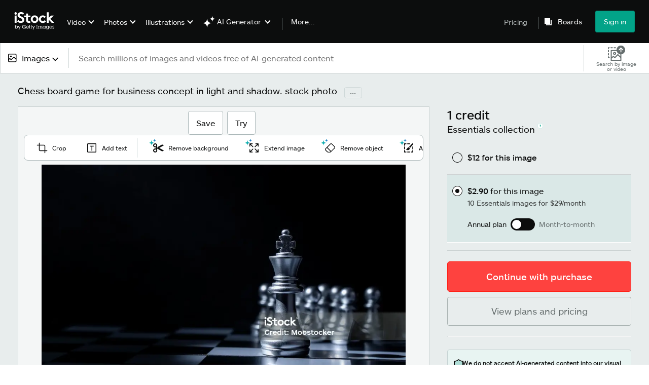

--- FILE ---
content_type: text/css; charset=utf-8
request_url: https://www.istockphoto.com/asset-detail/assets/css/513.7ee626828c857134bb9c.css
body_size: 12023
content:
@media screen and (prefers-reduced-motion:reduce){.BmfvxvhOYRP6kr18s7b6{transition:none}}.BmfvxvhOYRP6kr18s7b6{background:transparent;border:none;cursor:pointer;font-size:inherit;font-weight:inherit;padding:0;text-decoration:none;transition:all .3s ease}.BmfvxvhOYRP6kr18s7b6:active:not([disabled]),.BmfvxvhOYRP6kr18s7b6:focus:not([disabled]),.BmfvxvhOYRP6kr18s7b6:hover:not([disabled]){text-decoration:none!important}.BmfvxvhOYRP6kr18s7b6{color:#02a388;font-family:iStock Maquette,helvetica,arial,sans-serif}.BmfvxvhOYRP6kr18s7b6[role=menuitem]:active:not([disabled]),.BmfvxvhOYRP6kr18s7b6[role=menuitem]:focus:not([disabled]),.BmfvxvhOYRP6kr18s7b6[role=menuitem]:hover:not([disabled]){text-decoration:none}.EokgFrUHQGitaZ6RVVkr{align-items:center;display:flex}.EokgFrUHQGitaZ6RVVkr .PEwQQqoIH0m3QCVRnA2i{-webkit-appearance:none;-moz-appearance:none;appearance:none;border:none;cursor:pointer;display:inline-block;font-size:0;margin:8px;padding:0;position:relative}.EokgFrUHQGitaZ6RVVkr .PEwQQqoIH0m3QCVRnA2i .AjXhwx9i7_re7TlAGTOu{background-color:#fff;display:block;position:absolute;transition-duration:.12s;transition-property:all;transition-timing-function:cubic-bezier(.4,0,.2,1)}.EokgFrUHQGitaZ6RVVkr .HnZw4U2m0IwqRm8_KE8M,.EokgFrUHQGitaZ6RVVkr .nxXZVAI2KFAXlwmxyh3z{cursor:not-allowed;opacity:.4}.PEwQQqoIH0m3QCVRnA2i.i8uiVP4uKBfrQihvLQUb{border-radius:16px;height:24px;min-width:48px;width:48px}.PEwQQqoIH0m3QCVRnA2i.i8uiVP4uKBfrQihvLQUb .AjXhwx9i7_re7TlAGTOu{border-radius:16px;height:18px;left:3px;top:3px;width:18px}.PEwQQqoIH0m3QCVRnA2i.i8uiVP4uKBfrQihvLQUb.JvXLweDmXvsxYf1KY1bE .AjXhwx9i7_re7TlAGTOu{left:27px}.PEwQQqoIH0m3QCVRnA2i.CAhSlyi7EmeyjkauDiXr{border-radius:2px;height:20px;min-width:38px;width:38px}.PEwQQqoIH0m3QCVRnA2i.CAhSlyi7EmeyjkauDiXr .AjXhwx9i7_re7TlAGTOu{border-radius:0;height:16px;left:2px;top:2px;width:16px}.PEwQQqoIH0m3QCVRnA2i.CAhSlyi7EmeyjkauDiXr.JvXLweDmXvsxYf1KY1bE .AjXhwx9i7_re7TlAGTOu{left:20px}.EokgFrUHQGitaZ6RVVkr{font-family:iStock Maquette,helvetica,arial,sans-serif;font-size:18px;font-weight:400;line-height:1.2}.D8SAtWjen5cxz0PWlaOm .PEwQQqoIH0m3QCVRnA2i{background-color:#666e6e}.D8SAtWjen5cxz0PWlaOm .PEwQQqoIH0m3QCVRnA2i.JvXLweDmXvsxYf1KY1bE{background-color:#02a388}.D8SAtWjen5cxz0PWlaOm .b1UaZoegK5eSOMT4eZq1{color:#666e6e}.D8SAtWjen5cxz0PWlaOm .b1UaZoegK5eSOMT4eZq1.Yoop8BXnqGpnF8YhFFGQ{color:#0c0d0d}.BLuW9wAcGzt_5ATnHp7Q .PEwQQqoIH0m3QCVRnA2i{background-color:#0c0d0d}.BLuW9wAcGzt_5ATnHp7Q .PEwQQqoIH0m3QCVRnA2i.JvXLweDmXvsxYf1KY1bE{background-color:#02a388}.BLuW9wAcGzt_5ATnHp7Q .b1UaZoegK5eSOMT4eZq1{color:#666e6e}.BLuW9wAcGzt_5ATnHp7Q .b1UaZoegK5eSOMT4eZq1.Yoop8BXnqGpnF8YhFFGQ{color:#0c0d0d}._8BKw4zUv7Y5pgTmK7Ak{align-items:center;-webkit-appearance:none;-moz-appearance:none;appearance:none;border:none;cursor:pointer;display:flex;padding:0;width:auto}._8BKw4zUv7Y5pgTmK7Ak,._8BKw4zUv7Y5pgTmK7Ak:focus,._8BKw4zUv7Y5pgTmK7Ak:hover{background:transparent}.q6fz6v6TujBl09iQL8xL{margin:0}.RrrvKSjs0d9Az_9l4mnW{font-size:38px}.RrrvKSjs0d9Az_9l4mnW,._0KPDDy87DyYqogLudeh{font-family:iStock Maquette,helvetica,arial,sans-serif;font-weight:400;line-height:1.2}._0KPDDy87DyYqogLudeh{font-size:36px}.FFf15bjaZGj3kx2xReL5{font-size:32px}.FFf15bjaZGj3kx2xReL5,.Xx6ONVLdtIl6KAUB2dhl{font-family:iStock Maquette,helvetica,arial,sans-serif;font-weight:400;line-height:1.2}.Xx6ONVLdtIl6KAUB2dhl{font-size:28px}.WUM7gxcqSbLENMf1N_G4{font-size:24px}.AAbCqDZ1jv_hxiIWF4cA,.WUM7gxcqSbLENMf1N_G4{font-family:iStock Maquette,helvetica,arial,sans-serif;font-weight:400;line-height:1.2}.AAbCqDZ1jv_hxiIWF4cA{font-size:21px}.F477ikACEhtVAj3EE3nn{font-size:18px}.F477ikACEhtVAj3EE3nn,.hhsb43ABEiOJMIDVAc7Q{font-family:iStock Maquette,helvetica,arial,sans-serif;font-weight:400;line-height:1.2}.hhsb43ABEiOJMIDVAc7Q{font-size:16px}.N_tzVDQ4vCrOALW7QCdR{font-size:14px}.N_tzVDQ4vCrOALW7QCdR,.huR_loSN4j0S_PVFOSl0{font-family:iStock Maquette,helvetica,arial,sans-serif;font-weight:400;line-height:1.2}.huR_loSN4j0S_PVFOSl0{font-size:12px}.cGBNRN1W0GoSAAGVmeBS{background-color:#000;bottom:0;left:0;opacity:.5;position:fixed;right:0;top:0;-webkit-tap-highlight-color:rgba(0,0,0,0);z-index:1300}.g0DQxVFrbKTKsLgQrncP{align-items:center;box-sizing:border-box;display:flex;justify-content:center;padding:0 28px;position:relative;text-align:center;top:0;width:100%}.g0DQxVFrbKTKsLgQrncP:focus-visible{outline:none}.g0DQxVFrbKTKsLgQrncP .bKHQkK3jI0Mo8jJ3GvIl{padding:36px 0}.g0DQxVFrbKTKsLgQrncP .xluIjlrFs81UlwDHUPUF{position:absolute;right:8px;top:-24px}.g0DQxVFrbKTKsLgQrncP .a9Q2kMqSzV7bhLCBrvGK{fill:#fff;height:18px;width:18px}.g0DQxVFrbKTKsLgQrncP .a9Q2kMqSzV7bhLCBrvGK path{fill:inherit}.w9lduCvKr9ri89F8NEdP{box-sizing:border-box;display:flex;flex-direction:column;max-height:300px;overflow-y:scroll;padding:0 28px;width:100%}.w9lduCvKr9ri89F8NEdP.h5DPI6lXNH5jmTMiZzhX{padding-top:36px}.w9lduCvKr9ri89F8NEdP.NRbMCbgEwGC6USp_eTGo{padding-bottom:36px}.w9lduCvKr9ri89F8NEdP.Nog_e3OAcj5olrgGnypn{padding-bottom:36px;padding-top:36px}.w9lduCvKr9ri89F8NEdP.eK1mwOht6C_3mqKMv_op{max-height:760px;overflow-y:auto;padding:0}.G3ioQDgJJuYzwq6fVPhR{bottom:0;box-sizing:border-box;display:flex;justify-content:center;padding:36px 28px;position:relative;width:100%}.G3ioQDgJJuYzwq6fVPhR .OX6o6vmbgqaaFd95FFiw{margin-left:12px}.uYrRU6Eeuql9FSdw8a62{align-items:center;background-color:#fff;border-radius:4px;display:flex;flex-direction:column;justify-content:center;left:50%;max-width:700px;position:fixed;top:50%;transform:translate(-50%,-50%);width:93vw;z-index:1300}.uYrRU6Eeuql9FSdw8a62:focus-visible{outline:none}.uYrRU6Eeuql9FSdw8a62.eK1mwOht6C_3mqKMv_op{max-height:100%;max-width:90%}.uYrRU6Eeuql9FSdw8a62.qRx72_dmFQGskUM1N4Se{border-radius:0;height:100vh;margin:0;max-width:none;width:100vw}.uYrRU6Eeuql9FSdw8a62.qRx72_dmFQGskUM1N4Se .a9Q2kMqSzV7bhLCBrvGK{fill:#000;height:14px;width:14px}.uYrRU6Eeuql9FSdw8a62.qRx72_dmFQGskUM1N4Se .xluIjlrFs81UlwDHUPUF{padding:4px;right:16px;top:16px}.uYrRU6Eeuql9FSdw8a62.qRx72_dmFQGskUM1N4Se .w9lduCvKr9ri89F8NEdP{height:100%;max-height:none}@media(min-width:768px){.uYrRU6Eeuql9FSdw8a62.qRx72_dmFQGskUM1N4Se .a9Q2kMqSzV7bhLCBrvGK{height:18px;width:18px}.uYrRU6Eeuql9FSdw8a62.qRx72_dmFQGskUM1N4Se .xluIjlrFs81UlwDHUPUF{padding:4px;right:32px;top:32px}.g0DQxVFrbKTKsLgQrncP .xluIjlrFs81UlwDHUPUF{right:-16px;top:-16px}.g0DQxVFrbKTKsLgQrncP .a9Q2kMqSzV7bhLCBrvGK{height:12px;width:12px}.w9lduCvKr9ri89F8NEdP{max-height:500px}.w9lduCvKr9ri89F8NEdP.eK1mwOht6C_3mqKMv_op{max-height:760px;padding:0}}.Qmd64KWK9dXw2cpuAHNQ{align-items:center;display:flex;width:-moz-fit-content;width:fit-content}.Qmd64KWK9dXw2cpuAHNQ ._Tl2Soj9EZ5IqDjxXjFU{cursor:pointer}.Qmd64KWK9dXw2cpuAHNQ .Wd8Xilf4E_mHPKV5B0xi{align-items:center;-webkit-appearance:none;-moz-appearance:none;appearance:none;background:transparent;border:none;cursor:pointer;display:flex;padding:0;width:auto}.Qmd64KWK9dXw2cpuAHNQ .Wd8Xilf4E_mHPKV5B0xi:focus,.Qmd64KWK9dXw2cpuAHNQ .Wd8Xilf4E_mHPKV5B0xi:hover{background:transparent}.Qmd64KWK9dXw2cpuAHNQ.nS2Pzy23wtQqio0cpkF7{flex-direction:row}.Qmd64KWK9dXw2cpuAHNQ.nS2Pzy23wtQqio0cpkF7 ._Tl2Soj9EZ5IqDjxXjFU{margin-right:8px}.Qmd64KWK9dXw2cpuAHNQ.Br40RlPblR1sck1p4fyW{flex-direction:row-reverse}.Qmd64KWK9dXw2cpuAHNQ.Br40RlPblR1sck1p4fyW ._Tl2Soj9EZ5IqDjxXjFU{margin-left:8px}.Qmd64KWK9dXw2cpuAHNQ.bJ1xQQfKWsQwAY5UGL6W{flex-direction:column}.Qmd64KWK9dXw2cpuAHNQ.bJ1xQQfKWsQwAY5UGL6W ._Tl2Soj9EZ5IqDjxXjFU{margin-bottom:8px}.Qmd64KWK9dXw2cpuAHNQ.RnTOpVkZvTQqINDmqjJg{flex-direction:column-reverse}.Qmd64KWK9dXw2cpuAHNQ.RnTOpVkZvTQqINDmqjJg ._Tl2Soj9EZ5IqDjxXjFU{margin-top:8px}.Qmd64KWK9dXw2cpuAHNQ ._Tl2Soj9EZ5IqDjxXjFU{font-family:iStock Maquette,helvetica,arial,sans-serif}.Qmd64KWK9dXw2cpuAHNQ:focus .yTHVsl2Mo8C27CKFrIh0 path,.Qmd64KWK9dXw2cpuAHNQ:hover .yTHVsl2Mo8C27CKFrIh0 path{fill:#666e6e}.lrd4vOWdRQu1xC21Sy3y{align-items:flex-start;display:flex;justify-content:center;margin:8px}.lrd4vOWdRQu1xC21Sy3y .SDLjXiN8UQVfVozPi5QQ{display:flex;flex-grow:1;flex-shrink:1;margin:8px;width:auto}.lrd4vOWdRQu1xC21Sy3y .SDLjXiN8UQVfVozPi5QQ._RABpMzFm3gnhhscTvVE{max-width:none;width:100%}.lrd4vOWdRQu1xC21Sy3y .SDLjXiN8UQVfVozPi5QQ.bOx5DNif34gXD4eWlD7x{flex-grow:1;flex-shrink:1;width:33.3333333333%}.lrd4vOWdRQu1xC21Sy3y .SDLjXiN8UQVfVozPi5QQ.yi2oNvfWpNlJFth4jaS0{flex-grow:1;flex-shrink:1;width:66.6666666667%}.jtJJqsQVrAA78M1T5UPY{list-style:none}.jtJJqsQVrAA78M1T5UPY li{position:relative}.jtJJqsQVrAA78M1T5UPY li:before{background-image:url("data:image/svg+xml;utf8,<?xml%20version=%221.0%22%20encoding=%22utf-8%22?%3E%3Csvg%20width=%2216%22%20height=%2216%22%20viewBox=%220%200%2016%2016%22%20fill=%22none%22%20xmlns=%22http://www.w3.org/2000/svg%22%3E%3Cpath%20d=%22M7.01955%2010.3938L4.66602%208.04031L5.37305%207.33331L7.01955%208.97978L10.666%205.33331L11.373%206.04035L7.01955%2010.3938Z%22%20fill=%22%2302a388%22/%3E%3C/svg%3E");background-repeat:no-repeat;content:"";height:1em;left:-1em;position:absolute;top:0;width:1em}.BUJqE6UzhjDqoWNKRxKQ{display:flex;position:relative}.BUJqE6UzhjDqoWNKRxKQ._G3jL7txdRnSwbQK7W0B{border:transparent;box-shadow:inset 0 0 0 2px #efda59}.BUJqE6UzhjDqoWNKRxKQ input{border:transparent;padding:12px 20px}.BUJqE6UzhjDqoWNKRxKQ input:focus{opacity:1;outline:none}.GStgzgMc4Lvv4sdTnBXu.wDWYBLBmWvKDnJd8_ef9{color:#efda59}.BUJqE6UzhjDqoWNKRxKQ{box-shadow:inset 0 0 0 1px #666e6e;color:#0c0d0d;font-family:iStock Maquette,helvetica,arial,sans-serif;height:58.5px}.BUJqE6UzhjDqoWNKRxKQ>span.KCWWu331EWlOfMQIah8U{display:none}.BUJqE6UzhjDqoWNKRxKQ input{background:none;bottom:0;box-sizing:border-box;display:block;font-family:iStock Maquette,helvetica,arial,sans-serif;font-size:16px;height:100%;padding:20px;width:100%}.BUJqE6UzhjDqoWNKRxKQ input::-moz-placeholder{color:#ccd3d3}.BUJqE6UzhjDqoWNKRxKQ input::placeholder{color:#ccd3d3}.BUJqE6UzhjDqoWNKRxKQ input[type=hidden]{display:none}.GStgzgMc4Lvv4sdTnBXu{font-family:iStock Maquette,helvetica,arial,sans-serif}.GStgzgMc4Lvv4sdTnBXu.wDWYBLBmWvKDnJd8_ef9{background-color:#efda59;color:#0c0d0d;padding:10px}.vHZw1n7fwVdHZypRqAQL{align-items:center;display:flex;position:relative}.vHZw1n7fwVdHZypRqAQL .mV94Cy4tZIuN8Zben6JS{display:inline;display:initial;min-height:56px;resize:vertical}.vHZw1n7fwVdHZypRqAQL .mV94Cy4tZIuN8Zben6JS.KHJ5BU0gvX1Ib9VfR8fT{border:transparent;box-shadow:inset 0 0 0 2px #efda59}.ATVAaISJAWhf5_dsU2_s{box-sizing:border-box;width:100%}.ATVAaISJAWhf5_dsU2_s.bv6Olneeb3hDpTCIWDxI{color:#efda59}.vHZw1n7fwVdHZypRqAQL{box-shadow:inset 0 0 0 1px #666e6e;box-shadow:none;color:#0c0d0d;font-family:iStock Maquette,helvetica,arial,sans-serif;height:58.5px;height:auto;padding:0 0 8px}.vHZw1n7fwVdHZypRqAQL .lNDCLWECwXV2zCDJZQ_i{display:inline;display:initial;margin-bottom:4px;width:100%}.vHZw1n7fwVdHZypRqAQL .mV94Cy4tZIuN8Zben6JS{background:none;bottom:0;box-sizing:border-box;display:block;font-family:iStock Maquette,helvetica,arial,sans-serif;font-size:16px;padding:4px;width:100%}.vHZw1n7fwVdHZypRqAQL .mV94Cy4tZIuN8Zben6JS::-moz-placeholder{color:#ccd3d3}.vHZw1n7fwVdHZypRqAQL .mV94Cy4tZIuN8Zben6JS::placeholder{color:#ccd3d3}.ATVAaISJAWhf5_dsU2_s.bv6Olneeb3hDpTCIWDxI{background-color:#efda59;color:#0c0d0d;padding:10px}.Ne6etxqr_5u0RMpjoHxQ{align-items:center;display:flex;justify-content:center;margin:0 20px 0 0}.Ne6etxqr_5u0RMpjoHxQ button:nth-child(2){margin-left:10px}button.uWypClq8xVxsXuYTDnFU{background:none;border-width:0;padding:0}button.uWypClq8xVxsXuYTDnFU:focus,button.uWypClq8xVxsXuYTDnFU:hover{cursor:pointer}.NMeWvjdyN6FJgLqJPiuM,.zmIeqieoJdXuO4gLd00Q{display:inherit}.NMeWvjdyN6FJgLqJPiuM:focus *,.NMeWvjdyN6FJgLqJPiuM:hover *,.zmIeqieoJdXuO4gLd00Q:focus *,.zmIeqieoJdXuO4gLd00Q:hover *{fill:#000}.NMeWvjdyN6FJgLqJPiuM:focus,.NMeWvjdyN6FJgLqJPiuM:hover{cursor:pointer}.NMeWvjdyN6FJgLqJPiuM,.zmIeqieoJdXuO4gLd00Q{fill:#ccd3d3}.BsXWv2VXnovFExaPIfge{align-items:center;display:flex;flex-direction:column;width:100%}.zizVMU37mUwWYb6PqjFT{background:none;border:none;cursor:pointer;padding:4px}.zizVMU37mUwWYb6PqjFT[data-state=active]:after{content:"";display:block;height:3px;width:100%}.ysxEg7reePYJcVTYeBGW>*{margin:0 16px}.ysxEg7reePYJcVTYeBGW>:first-of-type{margin-left:0}.ysxEg7reePYJcVTYeBGW>:last-of-type{margin-right:0}.Py7Zl9DroExUJHXBrL6M{width:100%}.zizVMU37mUwWYb6PqjFT{color:#0c0d0d;font-family:iStock Maquette,helvetica,arial,sans-serif;font-size:21px;font-weight:400;line-height:1.2}.zizVMU37mUwWYb6PqjFT:focus,.zizVMU37mUwWYb6PqjFT:hover{color:#02a388}.zizVMU37mUwWYb6PqjFT[data-state=active]:after{background-color:#02a388;margin-top:4px}.EamehrlZz_jPdPwUCYEK>:not(:first-child){margin-top:12px}.bJenHtWaGJMl1W4XIEcy{-webkit-appearance:none;-moz-appearance:none;appearance:none;background-color:inherit;background-image:url(/asset-detail/assets/static/ArrowDownIcon-4436038bae00d8d63ab4.svg);background-position:right 7px bottom 47%;background-repeat:no-repeat;border:1px solid #666e6e;border-radius:0;color:#0c0d0d;cursor:pointer;font-family:iStock Maquette,helvetica,arial,sans-serif;font-size:18px;font-weight:400;height:58.5px;line-height:1.2;padding-left:20px;padding-right:28px;width:100%}.bJenHtWaGJMl1W4XIEcy.VXmA0ZI8awhM74zCSEqd{color:#ccd3d3}.DrUx2wvskTbxeB9VO44_,.pa8cPebMoxMC1fNk6EVX{display:flex;flex-direction:column}.DrUx2wvskTbxeB9VO44_{box-sizing:border-box;justify-content:center;padding:0 20px}.dQ_nYwPFJZWYDYyJVJFs{display:flex;flex-direction:row}.dQ_nYwPFJZWYDYyJVJFs .EofM_vyJUH7cTRp0oNbN{align-items:center;-webkit-appearance:none;-moz-appearance:none;appearance:none;background:none;border:none;cursor:pointer;display:flex;padding:0}.dQ_nYwPFJZWYDYyJVJFs .eRwY9v9jlB6yBM8N_UWX{align-items:center;display:flex;margin-left:6px;width:12px}.dQ_nYwPFJZWYDYyJVJFs .IcQjMNL81zy6SH8l8cwK{margin-left:6px}.dQ_nYwPFJZWYDYyJVJFs .jyr41KmbY7ahJ3MMaM7c{display:flex}.dQ_nYwPFJZWYDYyJVJFs .XFTmvD4V9idCis2L0NQc{align-items:center;display:flex;width:20px}.dQ_nYwPFJZWYDYyJVJFs .Pus6LDtNadNzCCXSwjkj,.dQ_nYwPFJZWYDYyJVJFs .XZKnm3fZtSXEj3l82sQM{margin-left:6px}.dQ_nYwPFJZWYDYyJVJFs .A0n_AMvaBERTWs2phZl2{background-color:#fff;box-sizing:border-box;list-style:none;max-height:200px;outline:none;overflow-y:scroll;padding:0;text-align:left;white-space:normal}.dQ_nYwPFJZWYDYyJVJFs .fUzK5fQ7mrSKJU_u9uuw{box-sizing:border-box;cursor:pointer;display:flex;padding:4px 8px;width:100%}.dQ_nYwPFJZWYDYyJVJFs .MP5OjVx9vigsN3MQfYAv{margin:0 8px;width:1px}.dQ_nYwPFJZWYDYyJVJFs .FiGcRoeTnp71dOsXdB7u{border:transparent;outline:none;width:100%}.DrUx2wvskTbxeB9VO44_{box-shadow:inset 0 0 0 1px #666e6e;color:#0c0d0d;font-family:iStock Maquette,helvetica,arial,sans-serif;font-size:18px;font-weight:400;height:58.5px;line-height:1.2}.DrUx2wvskTbxeB9VO44_:focus-within{border:transparent;box-shadow:inset 0 0 0 2px #666e6e}.DrUx2wvskTbxeB9VO44_.Jdg4gekdyG0oggZfgDG1{border:transparent;box-shadow:inset 0 0 0 2px #efda59}.DrUx2wvskTbxeB9VO44_ .GjQF2P29Xq30gPG9pdq5{color:#666e6e;font-family:iStock Maquette,helvetica,arial,sans-serif;font-size:14px;font-weight:400;line-height:1.2}.dQ_nYwPFJZWYDYyJVJFs .MP5OjVx9vigsN3MQfYAv{background-color:#666e6e}.dQ_nYwPFJZWYDYyJVJFs .A0n_AMvaBERTWs2phZl2{border:1px solid #666e6e}.dQ_nYwPFJZWYDYyJVJFs .fUzK5fQ7mrSKJU_u9uuw:focus,.dQ_nYwPFJZWYDYyJVJFs .fUzK5fQ7mrSKJU_u9uuw:hover{background-color:#ebf1f5}.dQ_nYwPFJZWYDYyJVJFs .fUzK5fQ7mrSKJU_u9uuw .Pus6LDtNadNzCCXSwjkj{color:#666e6e}.dQ_nYwPFJZWYDYyJVJFs .EofM_vyJUH7cTRp0oNbN,.dQ_nYwPFJZWYDYyJVJFs .FiGcRoeTnp71dOsXdB7u{font-family:iStock Maquette,helvetica,arial,sans-serif;font-size:18px;font-weight:400;line-height:1.2}.yW8Ysm0ph3ddPeVutrzV{font-family:iStock Maquette,helvetica,arial,sans-serif}.yW8Ysm0ph3ddPeVutrzV.kv9YVZfrw5IXeeWl4OAH{background-color:#efda59;color:#0c0d0d;padding:10px}.huR9dK8hx_Fbd6FSKgQ8{animation-duration:.4s;animation-timing-function:cubic-bezier(.16,1,.3,1);background-color:#fff;border-radius:4px;line-height:120%;padding:8px 16px;-webkit-user-select:none;-moz-user-select:none;user-select:none;will-change:transform,opacity;z-index:1040}.huR9dK8hx_Fbd6FSKgQ8[data-state=delayed-open][data-side=top]{animation-name:yqqqfHP11CTHLx2dzfA9}.huR9dK8hx_Fbd6FSKgQ8[data-state=delayed-open][data-side=right]{animation-name:bkmeI0uznZ8icsUAZoD6}.huR9dK8hx_Fbd6FSKgQ8[data-state=delayed-open][data-side=bottom]{animation-name:tzUw6qVJGhTSIyYFert9}.huR9dK8hx_Fbd6FSKgQ8[data-state=delayed-open][data-side=left]{animation-name:qTHz6Gi51CbKnDapxyXg}@media screen and (prefers-reduced-motion:reduce){.huR9dK8hx_Fbd6FSKgQ8{animation:none}}.huR9dK8hx_Fbd6FSKgQ8 .qX8fDD81LTmAYixfbYXn{background-color:#fff;box-sizing:border-box;height:8px;width:8px}.huR9dK8hx_Fbd6FSKgQ8[data-side=bottom] .qX8fDD81LTmAYixfbYXn,.huR9dK8hx_Fbd6FSKgQ8[data-side=left] .qX8fDD81LTmAYixfbYXn,.huR9dK8hx_Fbd6FSKgQ8[data-side=right] .qX8fDD81LTmAYixfbYXn,.huR9dK8hx_Fbd6FSKgQ8[data-side=top] .qX8fDD81LTmAYixfbYXn{transform:translateY(-45%) rotate(45deg)}@keyframes tzUw6qVJGhTSIyYFert9{0%{opacity:0;transform:translateY(2px)}to{opacity:1;transform:translateY(0)}}@keyframes qTHz6Gi51CbKnDapxyXg{0%{opacity:0;transform:translateX(-2px)}to{opacity:1;transform:translateX(0)}}@keyframes yqqqfHP11CTHLx2dzfA9{0%{opacity:0;transform:translateY(-2px)}to{opacity:1;transform:translateY(0)}}@keyframes bkmeI0uznZ8icsUAZoD6{0%{opacity:0;transform:translateX(2px)}to{opacity:1;transform:translateX(0)}}.dUhZvQHBOquA_yKmHVo1.huR9dK8hx_Fbd6FSKgQ8{border:1px solid #c5d2d2}.dUhZvQHBOquA_yKmHVo1 .qX8fDD81LTmAYixfbYXn{border-bottom:1px solid #c5d2d2;border-right:1px solid #c5d2d2}.LbvQRggnZLc8LMowu00R.huR9dK8hx_Fbd6FSKgQ8{background-color:#e8f4f2;border:1px solid #aeddd6}.LbvQRggnZLc8LMowu00R .qX8fDD81LTmAYixfbYXn{background-color:#e8f4f2;border-bottom:1px solid #aeddd6;border-right:1px solid #aeddd6}.eCX_xuIKcw003FG0gyL1 .Fs0Gubf3UcM2jH6sZhIg{-webkit-appearance:textfield;-moz-appearance:textfield;appearance:textfield;background-color:#fff;box-shadow:none;box-sizing:border-box;height:40px;margin-right:8px;text-align:center;width:40px}.eCX_xuIKcw003FG0gyL1 .Fs0Gubf3UcM2jH6sZhIg::-webkit-inner-spin-button,.eCX_xuIKcw003FG0gyL1 .Fs0Gubf3UcM2jH6sZhIg::-webkit-outer-spin-button{display:none}.eCX_xuIKcw003FG0gyL1 ._niPBDK1YEnjrhumjlyH{margin-left:8px}.eCX_xuIKcw003FG0gyL1 .rjA_kOpTV3jhBzxQZhIU{margin-right:48px;max-width:150px;padding-left:8px;padding-right:8px;width:100%}.eCX_xuIKcw003FG0gyL1 .rjA_kOpTV3jhBzxQZhIU span{align-items:center;display:flex}.eCX_xuIKcw003FG0gyL1 .rjA_kOpTV3jhBzxQZhIU ._0b6p6cC428GI9yX8A4X{padding-right:16px}.eCX_xuIKcw003FG0gyL1 .rjA_kOpTV3jhBzxQZhIU svg{margin-right:8px}.eCX_xuIKcw003FG0gyL1 .mU3OsNn_mVEYWiq2KssI{margin-left:48px;max-width:150px;padding-left:8px;padding-right:8px;width:100%}.eCX_xuIKcw003FG0gyL1 .mU3OsNn_mVEYWiq2KssI span{align-items:center;display:flex}.eCX_xuIKcw003FG0gyL1 .mU3OsNn_mVEYWiq2KssI ._0b6p6cC428GI9yX8A4X{padding-left:16px}.eCX_xuIKcw003FG0gyL1 .mU3OsNn_mVEYWiq2KssI svg{margin-left:8px}.eCX_xuIKcw003FG0gyL1,.eCX_xuIKcw003FG0gyL1 .Fs0Gubf3UcM2jH6sZhIg{font-family:iStock Maquette,helvetica,arial,sans-serif;font-size:18px;font-weight:400;line-height:1.2}.eCX_xuIKcw003FG0gyL1 .Fs0Gubf3UcM2jH6sZhIg{border:1px solid #666e6e;color:#666e6e}.IpJqQem9f9iWMH9TcjN5{align-items:center;background-color:#fff;border:1px solid gray;display:flex;flex-direction:column;padding:20px}@media(min-width:768px){.IpJqQem9f9iWMH9TcjN5{align-items:flex-start;flex-direction:row}}.IpJqQem9f9iWMH9TcjN5:not(:last-of-type){border-bottom:none}.IpJqQem9f9iWMH9TcjN5 .ANMuvjLuxaY6S7It1cP2{display:flex;margin-bottom:12px}@media(min-width:768px){.IpJqQem9f9iWMH9TcjN5 .ANMuvjLuxaY6S7It1cP2{margin-bottom:0;margin-right:20px}}.IpJqQem9f9iWMH9TcjN5 .ANMuvjLuxaY6S7It1cP2>img,.IpJqQem9f9iWMH9TcjN5 .ANMuvjLuxaY6S7It1cP2>video{height:-moz-fit-content;height:fit-content;max-width:170px}.IpJqQem9f9iWMH9TcjN5 .ZSu4ldqfrpox4xBnwcKx{width:100%}.IpJqQem9f9iWMH9TcjN5 .sjPMJqWVKlAGVZkndNhR{align-items:center;border-bottom:1px solid gray;display:flex;flex-direction:column;justify-content:space-between;margin-bottom:16px;padding-bottom:12px;text-align:center}.IpJqQem9f9iWMH9TcjN5 .sjPMJqWVKlAGVZkndNhR>div:not(:last-of-type){margin-bottom:6px}@media(min-width:768px){.IpJqQem9f9iWMH9TcjN5 .sjPMJqWVKlAGVZkndNhR{align-items:flex-start;flex-direction:row;text-align:left}.IpJqQem9f9iWMH9TcjN5 .sjPMJqWVKlAGVZkndNhR>div:not(:last-of-type){margin-bottom:0}}.hgAU5Pyzh6UHVlAgZQSl{display:inline-block;margin:0;vertical-align:top;width:70%}.hgAU5Pyzh6UHVlAgZQSl .aeYetDqjRne2l7N8xnbv{display:flex;margin-bottom:8px}.hgAU5Pyzh6UHVlAgZQSl .QPrBy2OZ4B_78Xv6gkHO{min-width:140px;padding-right:8px;width:140px}.hgAU5Pyzh6UHVlAgZQSl .bts_ykINJUc8jgm_jhPE{margin:0}.IpJqQem9f9iWMH9TcjN5{border-color:#ccd3d3}.IpJqQem9f9iWMH9TcjN5:nth-of-type(2n){background-color:#f5f8fa}.IpJqQem9f9iWMH9TcjN5 .sjPMJqWVKlAGVZkndNhR{border-color:#ccd3d3;color:#0c0d0d}.hgAU5Pyzh6UHVlAgZQSl .QPrBy2OZ4B_78Xv6gkHO{color:#0c0d0d}.hgAU5Pyzh6UHVlAgZQSl .QPrBy2OZ4B_78Xv6gkHO,.hgAU5Pyzh6UHVlAgZQSl .bts_ykINJUc8jgm_jhPE{font-family:iStock Maquette,helvetica,arial,sans-serif;font-size:16px;font-weight:400;line-height:1.2}.hgAU5Pyzh6UHVlAgZQSl .bts_ykINJUc8jgm_jhPE{color:#666e6e}.KaKFmQOgyTzVZPV3fjIv{border-spacing:0}.x8U4VewclQe2fgqWSUKX .IMsENRA8c8eG40tvMvzO{text-transform:uppercase}.zVLo5e8_wI2UHfYHcx2U{vertical-align:middle}.zVLo5e8_wI2UHfYHcx2U input{box-sizing:border-box;width:100%}.ZZP4bzDrUPIjBLSLgs3i button{-webkit-appearance:none;-moz-appearance:none;appearance:none;background:none;border:none;color:inherit;cursor:pointer;font:inherit;padding:0;text-align:left;white-space:nowrap;width:100%}.ZZP4bzDrUPIjBLSLgs3i svg{margin-left:4px}.geE3xztnnSwfltaLBiHl .WDhmGP09TRM2eewXDxvR{padding:12px 0}.geE3xztnnSwfltaLBiHl .Y2LIYq20AfUWqKqr1ydA{align-items:flex-start;display:flex;gap:10px}@media(min-width:768px){.geE3xztnnSwfltaLBiHl .Y2LIYq20AfUWqKqr1ydA{align-items:center;flex-direction:row}}.geE3xztnnSwfltaLBiHl .NJj9LUPxXfHIh4zKhWrh{display:none}.geE3xztnnSwfltaLBiHl .W9JGikkSy6JSpR5t2AeA{margin:0}.geE3xztnnSwfltaLBiHl .ykZ2cIRuxzkdRODEma8_{background-color:transparent;border-radius:50px;padding:2px}.geE3xztnnSwfltaLBiHl .ykZ2cIRuxzkdRODEma8_:hover{cursor:pointer}.geE3xztnnSwfltaLBiHl .XYK0nr8JWI9OKh5cAh0L{margin:0}@media(min-width:768px){.geE3xztnnSwfltaLBiHl .XYK0nr8JWI9OKh5cAh0L{margin-left:auto}}.geE3xztnnSwfltaLBiHl .NNTRRViu_wS8djtUHKHh{border-radius:50px;padding:2px;text-align:center}.geE3xztnnSwfltaLBiHl .NNTRRViu_wS8djtUHKHh>button{background-color:transparent;border:transparent;border-radius:2px;margin:0 8px}.KaKFmQOgyTzVZPV3fjIv{color:#0c0d0d}.N5bKBIP6EvdveX60RRnB{padding:16px 24px}.N5bKBIP6EvdveX60RRnB,.zVLo5e8_wI2UHfYHcx2U{font-family:iStock Maquette,helvetica,arial,sans-serif;font-size:18px;font-weight:400;line-height:1.2}.zVLo5e8_wI2UHfYHcx2U{padding:4px 24px}.ZZP4bzDrUPIjBLSLgs3i button{font-family:iStock Maquette,helvetica,arial,sans-serif;font-size:18px;font-weight:400;line-height:1.2;padding:16px 24px}.ZZP4bzDrUPIjBLSLgs3i svg{fill:#fff}.v5U0OFa6jq2FQ5LxEVkw{background-color:#fff;border:1px solid #ccd3d3}.v5U0OFa6jq2FQ5LxEVkw:nth-of-type(2n){background-color:#f5f8fa}.x8U4VewclQe2fgqWSUKX .IMsENRA8c8eG40tvMvzO{background-color:#353838;color:#fff;font-weight:500}.x8U4VewclQe2fgqWSUKX .GlXZhCkdfmapcS8X2Ez7{background-color:#f5f8fa}.geE3xztnnSwfltaLBiHl{font-family:iStock Maquette,helvetica,arial,sans-serif;font-size:18px;font-weight:400;line-height:1.2}.geE3xztnnSwfltaLBiHl .ykZ2cIRuxzkdRODEma8_{border:1px solid #666e6e}.geE3xztnnSwfltaLBiHl .ykZ2cIRuxzkdRODEma8_:hover{background-color:#ebf1f5}.geE3xztnnSwfltaLBiHl .ykZ2cIRuxzkdRODEma8_:focus{outline-width:1px}.geE3xztnnSwfltaLBiHl .NNTRRViu_wS8djtUHKHh{border:1px solid #0c0d0d}.geE3xztnnSwfltaLBiHl .NNTRRViu_wS8djtUHKHh>button:hover:not([disabled]){background-color:#ebf1f5}.geE3xztnnSwfltaLBiHl .NNTRRViu_wS8djtUHKHh>button:focus:not([disabled]){outline-width:1px}.YppF2A_I60juTgpgsZ2c{height:200px;overflow:hidden;position:relative;z-index:0}.YppF2A_I60juTgpgsZ2c img,.YppF2A_I60juTgpgsZ2c video{height:100%;-o-object-fit:cover;object-fit:cover;width:100%}.Ki9YIpphiLWJMP57Ekrh{gap:12px;list-style:none;margin:0;overflow-y:auto;padding:0}.Ki9YIpphiLWJMP57Ekrh._QCDPPVZTO2GCVxgAs24{display:grid;grid-gap:12px;gap:12px;grid-template-columns:repeat(1,1fr)}@media(min-width:320px){.Ki9YIpphiLWJMP57Ekrh._QCDPPVZTO2GCVxgAs24{grid-template-columns:repeat(2,1fr)}}@media(min-width:768px){.Ki9YIpphiLWJMP57Ekrh._QCDPPVZTO2GCVxgAs24{grid-template-columns:repeat(4,1fr)}}.Ki9YIpphiLWJMP57Ekrh.e1ouy1wouunmp6C3RoRM{display:flex;flex-wrap:wrap}.Ki9YIpphiLWJMP57Ekrh.e1ouy1wouunmp6C3RoRM .YppF2A_I60juTgpgsZ2c{--ratio:calc(var(--image-width)/var(--image-height));flex-basis:calc(var(--ratio)*200px);flex-grow:calc(var(--ratio)*100)}.egk7j0OhSNNR5o2CcMqN{align-items:center;border-radius:4px;cursor:pointer;display:flex;flex:0 0 auto;font-size:12px;height:32px;justify-content:center;max-width:240px;min-width:36px;padding:0 8px;position:relative}.__ss7kINZmzjFkOt23v7{border-radius:16px}.egk7j0OhSNNR5o2CcMqN{background-color:#f5f8fa;color:#353838;font-family:iStock Maquette,helvetica,arial,sans-serif}.d_JxS7peQjYmi9OzfJRs{border:1px solid #ccd3d3}.d_JxS7peQjYmi9OzfJRs:focus,.d_JxS7peQjYmi9OzfJRs:hover{background:#ebf1f5}.__ss7kINZmzjFkOt23v7{border:none;box-shadow:inset 0 0 0 1px #adb9ba;color:#666e6e}.__ss7kINZmzjFkOt23v7.nLMVnGtDg9_1HWOutHQn{background-color:#fff;box-shadow:inset 0 0 0 2px #02a388;color:#000}.r1j9u5iM4RrAqRWtNCrI{background-size:cover;border:1px solid #adb9ba;border-radius:30px;display:inline-block;height:60px;vertical-align:middle;width:60px}.Fu_Ctc6LVSeMhIaWk3Np{display:flex}.Fu_Ctc6LVSeMhIaWk3Np>button:not(:first-of-type){border-bottom-left-radius:0;border-top-left-radius:0}.Fu_Ctc6LVSeMhIaWk3Np>button:not(:last-of-type){border-bottom-right-radius:0;border-right:none;border-top-right-radius:0}.A7sUeIHesdg8kUmXZ1w0{display:flex;flex-direction:column}.A7sUeIHesdg8kUmXZ1w0>button:not(:first-of-type){border-top-left-radius:0;border-top-right-radius:0}.A7sUeIHesdg8kUmXZ1w0>button:not(:last-of-type){border-bottom:none;border-bottom-left-radius:0;border-bottom-right-radius:0}.lIcWSrgwTMGq8aXeVRoG{align-items:center;display:flex;justify-content:center}.lIcWSrgwTMGq8aXeVRoG svg{stroke:#fff}.lIcWSrgwTMGq8aXeVRoG circle{stroke:crimson}.lIcWSrgwTMGq8aXeVRoG svg{stroke:#ebf1f5}.lIcWSrgwTMGq8aXeVRoG circle{stroke:#02a388}._JPjY3uEuYrxaywRM6fn{display:flex}._JPjY3uEuYrxaywRM6fn.kczbfRYmf7NEJaZ7hcqj>label:not(:first-of-type){border-bottom-left-radius:0;border-top-left-radius:0}._JPjY3uEuYrxaywRM6fn.kczbfRYmf7NEJaZ7hcqj>label:not(:last-of-type){border-bottom-right-radius:0;border-right:none;border-top-right-radius:0}._JPjY3uEuYrxaywRM6fn.iG_E0ocCIMPgyrgODyjL>label:not(:last-of-type){margin-right:28px}.Gl5CTwo1XfE37cT3DaLg{display:none}.Bzc9Umymbw7gGhBLR_bv{height:auto;padding:0}.Bzc9Umymbw7gGhBLR_bv .Gl5CTwo1XfE37cT3DaLg{align-items:center;-webkit-appearance:none;-moz-appearance:none;appearance:none;border:1px solid gray;cursor:pointer;display:flex;flex:0 0 auto;font-size:inherit;justify-content:center;margin-top:0}.Bzc9Umymbw7gGhBLR_bv .Gl5CTwo1XfE37cT3DaLg:before{border-radius:100%;content:"";display:block;transition:background-color .3s ease}.Bzc9Umymbw7gGhBLR_bv .Gl5CTwo1XfE37cT3DaLg:not(:checked):hover:before{background-color:#a9a9a9}.ddMpp57as1PeFV6STRhX{font-family:iStock Maquette,helvetica,arial,sans-serif}.ddMpp57as1PeFV6STRhX.cveAHomk0HiyNbHmVgHa{background:#fff;border:1px solid #adb9ba;border-radius:20px;color:#353838;flex:1 1 auto;height:auto;padding:4px 12px}.ddMpp57as1PeFV6STRhX.cveAHomk0HiyNbHmVgHa.xJXy9I1txi4NwjBsN7TS{background-color:#fe423f;border-color:#fe423f;color:#fff}.ddMpp57as1PeFV6STRhX.cveAHomk0HiyNbHmVgHa.xJXy9I1txi4NwjBsN7TS:active:not([disabled]),.ddMpp57as1PeFV6STRhX.cveAHomk0HiyNbHmVgHa.xJXy9I1txi4NwjBsN7TS:focus:not([disabled]),.ddMpp57as1PeFV6STRhX.cveAHomk0HiyNbHmVgHa.xJXy9I1txi4NwjBsN7TS:hover:not([disabled]){background-color:#fe423f;color:#fff}.Bzc9Umymbw7gGhBLR_bv .Gl5CTwo1XfE37cT3DaLg{background-color:#fff;border:1px solid #adb9ba;border-radius:100%;height:1em;margin-right:.75em;width:1em}.Bzc9Umymbw7gGhBLR_bv .Gl5CTwo1XfE37cT3DaLg:before{height:.7em;width:.7em}.Bzc9Umymbw7gGhBLR_bv .Gl5CTwo1XfE37cT3DaLg:not(:checked):focus:before,.Bzc9Umymbw7gGhBLR_bv .Gl5CTwo1XfE37cT3DaLg:not(:checked):hover:before{background-color:#666e6e}.Bzc9Umymbw7gGhBLR_bv .Gl5CTwo1XfE37cT3DaLg.xJXy9I1txi4NwjBsN7TS:before{background-color:#000}.fGgFyngxnfUBTTTh1Utb.xJXy9I1txi4NwjBsN7TS,.fGgFyngxnfUBTTTh1Utb.xJXy9I1txi4NwjBsN7TS:active:not([disabled]),.fGgFyngxnfUBTTTh1Utb.xJXy9I1txi4NwjBsN7TS:focus:not([disabled]),.fGgFyngxnfUBTTTh1Utb.xJXy9I1txi4NwjBsN7TS:hover:not([disabled]){background-color:#fe231f;color:#fff}.WzvU4hrntd_yNBzh6CT9.xJXy9I1txi4NwjBsN7TS,.WzvU4hrntd_yNBzh6CT9.xJXy9I1txi4NwjBsN7TS:active:not([disabled]),.WzvU4hrntd_yNBzh6CT9.xJXy9I1txi4NwjBsN7TS:focus:not([disabled]),.WzvU4hrntd_yNBzh6CT9.xJXy9I1txi4NwjBsN7TS:hover:not([disabled]){background-color:#02937a;color:#fff}.Z4WbfrHFW79TC1h3wSTV.xJXy9I1txi4NwjBsN7TS,.Z4WbfrHFW79TC1h3wSTV.xJXy9I1txi4NwjBsN7TS:active:not([disabled]),.Z4WbfrHFW79TC1h3wSTV.xJXy9I1txi4NwjBsN7TS:focus:not([disabled]),.Z4WbfrHFW79TC1h3wSTV.xJXy9I1txi4NwjBsN7TS:hover:not([disabled]){background-color:#ccd3d3;color:#0c0d0d}.uPOhPXlOA_ktwcHfHeAt.xJXy9I1txi4NwjBsN7TS,.uPOhPXlOA_ktwcHfHeAt.xJXy9I1txi4NwjBsN7TS:active:not([disabled]),.uPOhPXlOA_ktwcHfHeAt.xJXy9I1txi4NwjBsN7TS:focus:not([disabled]),.uPOhPXlOA_ktwcHfHeAt.xJXy9I1txi4NwjBsN7TS:hover:not([disabled]){background-color:#ebf1f5;color:#353838}:root{--alliance-ui-slider-thumb-circumference:16px}.C3vlRUJO0a_A1BSMCXh4{align-items:center;border-radius:6px;cursor:pointer;display:flex;height:16px;height:var(--alliance-ui-slider-thumb-circumference);position:relative;touch-action:none;width:100%;-webkit-tap-highlight-color:rgba(0,0,0,0)}.C3vlRUJO0a_A1BSMCXh4 *{box-sizing:border-box}.C3vlRUJO0a_A1BSMCXh4 .QsL7OoFqUR1y0SaTJkin{border-radius:inherit;height:6px;position:absolute;top:50%;transform:translateY(-50%);width:100%}.C3vlRUJO0a_A1BSMCXh4 .jbgdfLGcUtPI69cSWvr0{border-bottom-left-radius:inherit;border-top-left-radius:inherit;height:100%;position:absolute;width:50%;z-index:1}.C3vlRUJO0a_A1BSMCXh4 .FvHhMgbERTeNMShhUszn{border-radius:inherit;height:100%;position:absolute}.C3vlRUJO0a_A1BSMCXh4 .Y2twKnPGLrDHCB3AAUiG{align-items:center;border-radius:50%;display:flex;height:16px;height:var(--alliance-ui-slider-thumb-circumference);justify-content:center;outline:0;width:16px;width:var(--alliance-ui-slider-thumb-circumference)}.C3vlRUJO0a_A1BSMCXh4 .QsL7OoFqUR1y0SaTJkin{background:#0c0d0d}.C3vlRUJO0a_A1BSMCXh4 .QsL7OoFqUR1y0SaTJkin.UfhT7_VWalb0LuFALlcL{background:#adb9ba}.C3vlRUJO0a_A1BSMCXh4 .QsL7OoFqUR1y0SaTJkin.RCo8hU4ubTp0OBoNvcjV{background:linear-gradient(90deg,#02a388 50%,#0c0d0d 0)}.C3vlRUJO0a_A1BSMCXh4 .QsL7OoFqUR1y0SaTJkin.RCo8hU4ubTp0OBoNvcjV.UfhT7_VWalb0LuFALlcL{background:linear-gradient(90deg,#aeddd6 50%,#adb9ba 0)}.C3vlRUJO0a_A1BSMCXh4 .jbgdfLGcUtPI69cSWvr0{background:#0c0d0d}.C3vlRUJO0a_A1BSMCXh4 .jbgdfLGcUtPI69cSWvr0.UfhT7_VWalb0LuFALlcL{background:#adb9ba}.C3vlRUJO0a_A1BSMCXh4 .FvHhMgbERTeNMShhUszn.WbGXuC5GG0WvYLN1EZX8{background:#02a388}.C3vlRUJO0a_A1BSMCXh4 .FvHhMgbERTeNMShhUszn.WbGXuC5GG0WvYLN1EZX8.UfhT7_VWalb0LuFALlcL{background:#aeddd6}.C3vlRUJO0a_A1BSMCXh4 .FvHhMgbERTeNMShhUszn.RCo8hU4ubTp0OBoNvcjV{background:#0c0d0d}.C3vlRUJO0a_A1BSMCXh4 .FvHhMgbERTeNMShhUszn.RCo8hU4ubTp0OBoNvcjV.UfhT7_VWalb0LuFALlcL{background:#adb9ba}.C3vlRUJO0a_A1BSMCXh4 .FvHhMgbERTeNMShhUszn.RCo8hU4ubTp0OBoNvcjV.nK7kdPN6H3bevn1Bd98A{background:#02a388}.C3vlRUJO0a_A1BSMCXh4 .FvHhMgbERTeNMShhUszn.RCo8hU4ubTp0OBoNvcjV.nK7kdPN6H3bevn1Bd98A.UfhT7_VWalb0LuFALlcL{background:#aeddd6}.C3vlRUJO0a_A1BSMCXh4 .Y2twKnPGLrDHCB3AAUiG{background:#fff;border:2px solid #0c0d0d;color:#0c0d0d}.C3vlRUJO0a_A1BSMCXh4 .Y2twKnPGLrDHCB3AAUiG.UfhT7_VWalb0LuFALlcL{background:#fff;border:1px solid #adb9ba;color:#adb9ba}.C3vlRUJO0a_A1BSMCXh4:active .Y2twKnPGLrDHCB3AAUiG,.C3vlRUJO0a_A1BSMCXh4:focus .Y2twKnPGLrDHCB3AAUiG,.C3vlRUJO0a_A1BSMCXh4:hover .Y2twKnPGLrDHCB3AAUiG{background:#02a388}.C3vlRUJO0a_A1BSMCXh4:active .Y2twKnPGLrDHCB3AAUiG.UfhT7_VWalb0LuFALlcL,.C3vlRUJO0a_A1BSMCXh4:focus .Y2twKnPGLrDHCB3AAUiG.UfhT7_VWalb0LuFALlcL,.C3vlRUJO0a_A1BSMCXh4:hover .Y2twKnPGLrDHCB3AAUiG.UfhT7_VWalb0LuFALlcL{background:#fff;border:1px solid #adb9ba;color:#adb9ba}.zx89Lyf6qTVhrNr6xSRh{background-color:#fff;box-shadow:0 8px 10px -5px rgba(0,0,0,.2),0 16px 24px 2px rgba(0,0,0,.14),0 6px 30px 5px rgba(0,0,0,.12);display:flex;flex:1 0 auto;flex-direction:column;height:100%;outline:0;overflow:auto;padding:32px;position:fixed;top:0;width:auto;z-index:1300}.zx89Lyf6qTVhrNr6xSRh.BwyMqlN18q97aoV7CqsE{left:0}.zx89Lyf6qTVhrNr6xSRh.EPD2Jfa8CesYffVyO1DN{height:auto;left:0;max-height:100%;right:0;top:0}.zx89Lyf6qTVhrNr6xSRh.gl4HJd4iauEn1H3XNKvX{right:0}.zx89Lyf6qTVhrNr6xSRh.HgyqfQgpbcoGlgBGrag6{bottom:0;height:auto;left:0;max-height:100%;right:0;top:auto}.XtguUIWF2Jm58mdTcA7w{background-color:transparent;padding:4px;position:absolute;right:4px;top:4px}.suUsHsCNPAmt1bDyWY0c{fill:#000;height:18px;width:18px}.suUsHsCNPAmt1bDyWY0c path{fill:inherit}.Ino6q5Kgih9QPY25oHFk{margin:8px 0 16px}.ge0e4WvpTp061wAb503m{background-color:#000;bottom:0;left:0;opacity:.5;position:fixed;right:0;top:0;-webkit-tap-highlight-color:rgba(0,0,0,0);z-index:1300}.ge0e4WvpTp061wAb503m.tCAb1Adq4ooLEn_tG5gC{background-color:transparent}.fxFDG6vzaWoUjpZdtGzb{align-items:center;display:flex;justify-content:center;left:0;padding:4px;position:fixed;width:100%;z-index:1299}.fxFDG6vzaWoUjpZdtGzb.llLq01xqqOdrbyRprfhy{top:0}.fxFDG6vzaWoUjpZdtGzb.Dow7F4fB3q3LZSjkEneu{bottom:0}.fxFDG6vzaWoUjpZdtGzb.rzBgOlzvqCeKKq_Hr1V5{position:static}.fxFDG6vzaWoUjpZdtGzb .IgAOuRLBw6AccDgcIa__{padding:0 0 0 8px;width:100%}.fxFDG6vzaWoUjpZdtGzb .cQ_J3wDJsOKEHZZxfft1{width:100%}.fxFDG6vzaWoUjpZdtGzb .kPzRUzurq7ubrJitw9G8{align-items:center;-webkit-appearance:none;-moz-appearance:none;appearance:none;background:transparent;border:none;cursor:pointer;display:flex;height:48px;justify-content:center;width:48px}.fxFDG6vzaWoUjpZdtGzb .vWSjM1xoJE2QImCoYwDo{fill:#fff;height:18px;width:18px}.fxFDG6vzaWoUjpZdtGzb .vWSjM1xoJE2QImCoYwDo path{fill:inherit}.fxFDG6vzaWoUjpZdtGzb.RecLBH5BHmeE7ZgDJ2mI{background-color:green;color:#fff}.fxFDG6vzaWoUjpZdtGzb.BUyKn6hN5z0p4MLRZzbi{background-color:orange;color:#fff}.fxFDG6vzaWoUjpZdtGzb.SapMYvKzj2ohc2D7Qygy{background-color:#ffd900;color:#fff}.fxFDG6vzaWoUjpZdtGzb.prdPXs9fKXmI_66zLLrL{background-color:#02937a;color:#fff}.CD9UF8JCNmfIjVaN9Wt6{align-items:center;border-radius:20px;box-sizing:border-box;cursor:pointer;display:flex;font-size:14px;min-height:40px;min-width:150px;padding:8px 16px;position:relative;text-align:left;transition-duration:.12s;transition-property:all;transition-timing-function:cubic-bezier(.4,0,.2,1)}.CD9UF8JCNmfIjVaN9Wt6 .orPLeciyfv6W8DPaYScY{align-items:center;display:flex;font-size:1rem;height:100%;justify-content:center;margin-right:10px}.CD9UF8JCNmfIjVaN9Wt6 span{margin-right:10px;min-width:90px}.CD9UF8JCNmfIjVaN9Wt6.jvUk95eLmaTmclpyhl6q{border:none;min-height:0;min-height:auto;min-width:0;min-width:auto;padding:initial}.CD9UF8JCNmfIjVaN9Wt6.jvUk95eLmaTmclpyhl6q span{font-weight:600;min-width:0;min-width:auto}.CD9UF8JCNmfIjVaN9Wt6.jvUk95eLmaTmclpyhl6q:focus,.CD9UF8JCNmfIjVaN9Wt6.jvUk95eLmaTmclpyhl6q:hover{border:none}.a7CO5FP0ayf2wreJJUez{border-radius:12px;box-sizing:border-box;font-size:14px;margin:12px 0;min-width:150px;outline:0;overflow:auto;padding:20px}.a7CO5FP0ayf2wreJJUez.jvUk95eLmaTmclpyhl6q{border-color:#c4d2d2;padding:15px 0}.rgexYxppq205aPKPInGD{z-index:1}.PaYywX7An1bePYDcLxOf{align-items:center;display:flex;justify-content:center}.tu3PtqXguc82w9uE9P4T{align-items:center;border-radius:8px;cursor:pointer;display:flex;list-style:none;padding:6px}.tu3PtqXguc82w9uE9P4T:last-of-type{border-bottom:none}.tu3PtqXguc82w9uE9P4T:not(.jvUk95eLmaTmclpyhl6q):focus:not(.Zb6qPI_80MC4IyaPEFDE),.tu3PtqXguc82w9uE9P4T:not(.jvUk95eLmaTmclpyhl6q):hover:not(.Zb6qPI_80MC4IyaPEFDE){text-decoration:underline}.tu3PtqXguc82w9uE9P4T.jvUk95eLmaTmclpyhl6q{align-items:center;box-sizing:border-box;display:flex;font-weight:600;height:30px;justify-content:flex-start;padding:20px 25px}.tu3PtqXguc82w9uE9P4T.jvUk95eLmaTmclpyhl6q>span{margin:0 15px}.tu3PtqXguc82w9uE9P4T.jvUk95eLmaTmclpyhl6q.OgJbj4C9NDjdaI6FsC6B{pointer-events:none}.tu3PtqXguc82w9uE9P4T.jvUk95eLmaTmclpyhl6q.OgJbj4C9NDjdaI6FsC6B:hover{background-color:transparent}.tu3PtqXguc82w9uE9P4T.jvUk95eLmaTmclpyhl6q:hover:not(.Zb6qPI_80MC4IyaPEFDE){background-color:#ebf1f5;border-radius:0}.Pc1GlTiaZGzmw2TJ1X67,.zHZPc6s52WR_f3wCrCuB{align-items:center;display:flex;justify-content:center}.zHZPc6s52WR_f3wCrCuB{border-radius:50%;color:#fff;flex-shrink:0;font-size:12px;margin-right:10px;min-width:12px;padding:4px 8px}.QGZV9WGM0DwrWrqCpd1N{margin-right:10px}.m3UUAl4lMzEq0DCN6k6K{align-items:center;display:flex}.OgJbj4C9NDjdaI6FsC6B.jvUk95eLmaTmclpyhl6q{color:#858686}.CD9UF8JCNmfIjVaN9Wt6{background:#fff;border:1px solid #adb9ba;color:#0c0d0d;font-family:iStock Maquette,helvetica,arial,sans-serif}.CD9UF8JCNmfIjVaN9Wt6:focus,.CD9UF8JCNmfIjVaN9Wt6:hover{border-color:#0c0d0d}.a7CO5FP0ayf2wreJJUez{background:#fff;border:1px solid #adb9ba;color:#0c0d0d;font-family:iStock Maquette,helvetica,arial,sans-serif}.tu3PtqXguc82w9uE9P4T:not(.jvUk95eLmaTmclpyhl6q).OgJbj4C9NDjdaI6FsC6B{color:#02a388}.zHZPc6s52WR_f3wCrCuB{background-color:#02a388}.jZI00BzwWa5gyjL2FJzw{display:flex;flex-direction:column}.tFZCdWc5_uoBlfmkzpfQ{align-items:center;background:inherit;border:none;display:flex;flex-grow:1;font-family:inherit;font-size:14px;font-weight:400;justify-content:center;line-height:1.5;outline:0;padding:8px 12px}.romNZKwwvjWCnA0Va2UI{margin-bottom:4px;width:100%}.SpDhtPqvHS2TCb4SSl6h{background:inherit;border:none;border-radius:inherit;flex-grow:1;font-family:inherit;font-size:14px;font-weight:400;line-height:1.5;outline:0}.SpDhtPqvHS2TCb4SSl6h::-webkit-calendar-picker-indicator,.SpDhtPqvHS2TCb4SSl6h::-webkit-inner-spin-button{cursor:pointer;height:16px;width:16px}.Qq9HyuaXRiRL2qwVG3MF{text-wrap:nowrap}.OsWen3jzqjMzLRETD3FA{background:currentColor;display:inline-block;height:16px;margin:0 8px;width:1px}.pLDi0Mn0u7JM2SQ0mu5K.GL9EGhv_xYOlGxFPGiIJ{color:#efda59}.tFZCdWc5_uoBlfmkzpfQ{background:#fff;border:1px solid #adb9ba;color:#adb9ba}.pLDi0Mn0u7JM2SQ0mu5K,.romNZKwwvjWCnA0Va2UI{font-family:iStock Maquette,helvetica,arial,sans-serif}.pLDi0Mn0u7JM2SQ0mu5K.GL9EGhv_xYOlGxFPGiIJ{background-color:#efda59;color:#0c0d0d;padding:10px}.nWp8Bwc5FKM4yREQrgly{bottom:12px;padding-left:12px;padding-right:12px;position:fixed;right:12px}.nWp8Bwc5FKM4yREQrgly.f4gNP6FaIqmgNDoVgLQE{visibility:hidden}@keyframes tkuNqtAZmz4sXVgHmNc1{0%{transform:rotate(0deg)}to{transform:rotate(1turn)}}.VhNOqyQt_Idq1q84cmy0.BtROabvqqDrDCMiRqDGE{animation:tkuNqtAZmz4sXVgHmNc1 1.4s linear 0s infinite normal none running;display:inline-block}@media screen and (prefers-reduced-motion:reduce){.VhNOqyQt_Idq1q84cmy0.BtROabvqqDrDCMiRqDGE{animation:none}}.VhNOqyQt_Idq1q84cmy0.BtROabvqqDrDCMiRqDGE._3k3_c7gRknR2CU5_Ptj{color:inherit}.VhNOqyQt_Idq1q84cmy0.BtROabvqqDrDCMiRqDGE .TJsF17C1Lfx7wDBaK4pp{display:block}.VhNOqyQt_Idq1q84cmy0.BtROabvqqDrDCMiRqDGE .VJ2fV2ImGt1GoPeA4IgT{stroke:currentcolor;stroke-dasharray:80px,200px;stroke-dashoffset:0}.VhNOqyQt_Idq1q84cmy0.BtROabvqqDrDCMiRqDGE.cnECG6hAQbiblSWI0Z1Z{color:#000}.M151Nu1_0ShB11BNWAIP{width:190px}.M151Nu1_0ShB11BNWAIP .IoqRFc4KHbV2KUzho2Yw{align-items:start;margin-top:8px;position:relative}.M151Nu1_0ShB11BNWAIP .KiJPofM0tvMmp8LISXUu{height:auto}.M151Nu1_0ShB11BNWAIP .KiJPofM0tvMmp8LISXUu input{padding:6px}.M151Nu1_0ShB11BNWAIP .m0CE4YMjw6kY_Asa932b{margin-left:16px;margin-top:2px;padding:4px}.dAGEbOFJJiNPj4WQySkP{align-items:center;border-left:none;display:flex;flex-direction:column;height:auto;margin-left:0;overflow:hidden;padding-left:0;position:relative;width:100%}.dAGEbOFJJiNPj4WQySkP .wnp_SfFgDW7DisbA0F07{display:flex;list-style-type:none;margin-bottom:0;overflow-x:hidden;overflow-y:hidden;white-space:nowrap;width:100%}.dAGEbOFJJiNPj4WQySkP .jfvLD4z9T6B_fphqrdK1{left:0}.dAGEbOFJJiNPj4WQySkP .S5UKOaPtLCU0f5kEAfwK,.dAGEbOFJJiNPj4WQySkP .jfvLD4z9T6B_fphqrdK1{background-color:#f4f4f4;cursor:pointer;display:flex;height:100%;justify-content:center;outline:none;position:absolute;top:0;width:30px;z-index:2}.dAGEbOFJJiNPj4WQySkP .S5UKOaPtLCU0f5kEAfwK{right:0}.i59W0YnF2oOwP_kWxetg{border-radius:20px;box-shadow:-12px 12px 32px 0 rgba(29,28,11,.478);padding:40px}.elXUszwe5s9sQfmuiRIH{border-radius:1em;font-family:iStock Maquette,helvetica,arial,sans-serif;font-weight:700;padding:8px 16px}.qtAP18lsQEaY8LLOXnkB{background-color:#fe423f;color:#fff}.Z1nhesSaV24MzMPbXwQ4{background-color:#02a388;color:#fff}.rukpWEteFIG2Uh39N_ng{background-color:#fff;color:#0c0d0d}.kX9LBB04wiLaWhVn0sbQ{box-sizing:border-box;position:relative;width:480px}.n_fcRJnZVhaWQ9KhgI0q{left:0;position:absolute;top:0;width:100%}.s251NYlimX5jJTrJVWaP{align-items:center}.iO5Lk8UgQAYxkz7MiP7I{align-self:center}.Cw5bAfwXswkG5GxrqwvI{margin:0}.y10SGQeNr5DVYiG8Cre5{width:100%}.XNw20TlSITFbPuUqIlfQ{align-content:space-between;align-items:stretch;display:flex;flex-direction:column;flex-wrap:nowrap;justify-content:center;text-align:center;width:100%}.VhfLQvkmNlnMwc6AQQWO{text-align:center}.v1HDB7S63sjx8oR9N5EZ .s251NYlimX5jJTrJVWaP{align-items:start}.v1HDB7S63sjx8oR9N5EZ .iO5Lk8UgQAYxkz7MiP7I{align-self:start}.qQATFtvMEENt9qNJcAJz .s251NYlimX5jJTrJVWaP{align-items:start;border-bottom:none}.qQATFtvMEENt9qNJcAJz .iO5Lk8UgQAYxkz7MiP7I{align-self:start}.kX9LBB04wiLaWhVn0sbQ{font-family:iStock Maquette,helvetica,arial,sans-serif;font-size:16px}.kX9LBB04wiLaWhVn0sbQ.E1bPKFD0X4IZdgI0y0d0{padding-top:64px}.n_fcRJnZVhaWQ9KhgI0q{border-top-left-radius:20px;border-top-right-radius:20px;font-size:14px;font-weight:700;line-height:120%}.s251NYlimX5jJTrJVWaP{border-bottom:1px solid #ccc;padding-bottom:24px}.iO5Lk8UgQAYxkz7MiP7I{margin-bottom:12px}.Cw5bAfwXswkG5GxrqwvI{font-size:60px;font-weight:700;line-height:72px}.X12PsSW63F4sMLQrgfQ5{font-size:14px;margin-bottom:0;margin-top:12px}.y10SGQeNr5DVYiG8Cre5{padding-bottom:24px;padding-top:24px}.XNw20TlSITFbPuUqIlfQ{padding-bottom:8px;padding-top:8px}.XNw20TlSITFbPuUqIlfQ>:not(:last-child){margin-bottom:12px}.kdCjtoCQrKLjmc_DHQ7j{width:auto}.VhfLQvkmNlnMwc6AQQWO{font-size:14px;padding-top:24px}.qQATFtvMEENt9qNJcAJz .Cw5bAfwXswkG5GxrqwvI{font-size:36px;font-weight:700;line-height:120%}.qQATFtvMEENt9qNJcAJz .y10SGQeNr5DVYiG8Cre5{padding-top:0}.dpULbXc9YRwgdiHpihJe{bottom:0;display:flex;flex-direction:column;gap:10px;list-style:none;margin:0;outline:none;padding:0;position:fixed;right:0;width:-moz-fit-content;width:fit-content;z-index:1400}.vJh6HHCs7sCBUGjeaZPY{left:24px;top:24px}.x0AlgDq09JWCz_muwdnc{left:50%;top:24px;transform:translateX(-50%)}.WuU1NTXZIOvnPQ1MoLSc{right:24px;top:24px}.COH3VZI4L2xPX5pOvbGI{bottom:24px;left:24px}.sFUPZTyASryApoyDPDB4{bottom:24px;left:50%;transform:translateX(-50%)}.HD7Xn50FJ8GgapqoP4C3{bottom:24px;right:24px}@keyframes A5lwkJPjwbhIEBHNS_Ke{0%{opacity:1}to{opacity:0}}@keyframes OTxy6gCGflAwLt5BjRkG{0%{transform:translateX(-100%)}to{transform:translateX(0)}}@keyframes eLxBlmK4WKOOHJjnHsx1{0%{transform:translateX(var(--radix-toast-swipe-end-x))}to{transform:translateX(-100%)}}@keyframes j7EHkWdhbVm9psK9CwIo{0%{transform:translateX(100%)}to{transform:translateX(0)}}@keyframes F86xv01IDA6C9QvOBL44{0%{transform:translateX(var(--radix-toast-swipe-end-x))}to{transform:translateX(100%)}}@keyframes DaTWfUv7dXv8RVjitYUO{0%{transform:translateY(-100%)}to{transform:translateY(0)}}@keyframes tiSu5CUI0Kt85WJzFoZm{0%{transform:translateY(var(--radix-toast-swipe-end-y))}to{transform:translateY(-100%)}}@keyframes ve1vvHwBe0DHQcyL8W42{0%{transform:translateY(100%)}to{transform:translateY(0)}}@keyframes Rv6aDyPjvrArbWSIzGW_{0%{transform:translateY(var(--radix-toast-swipe-end-y))}to{transform:translateY(100%)}}._0MJC2hgCFuBarxtUTJNE{background-color:#fff;border-radius:4px;box-shadow:0 3px 5px -1px rgba(0,0,0,.2),0 6px 10px 0 rgba(0,0,0,.14),0 1px 18px 0 rgba(0,0,0,.12);display:flex;font-size:.875rem;letter-spacing:.01em;line-height:1.5;max-width:500px;min-width:400px;padding:12px 20px;width:-moz-fit-content;width:fit-content}._0MJC2hgCFuBarxtUTJNE[data-swipe=cancel]{transform:translateX(0);transition:transform .2s ease-out}._0MJC2hgCFuBarxtUTJNE[data-state=closed]{animation:A5lwkJPjwbhIEBHNS_Ke .1s ease-in}@media screen and (prefers-reduced-motion:reduce){._0MJC2hgCFuBarxtUTJNE[data-state=closed]{animation:none}}.e_P9Xc6H5YtwhVuyoadR[data-state=open]:not([data-swipe=move]):not([data-swipe=cancel]){animation:OTxy6gCGflAwLt5BjRkG .3s ease-out forwards}.e_P9Xc6H5YtwhVuyoadR[data-swipe=move]{transform:translateX(var(--radix-toast-swipe-move-x))}.e_P9Xc6H5YtwhVuyoadR[data-swipe=end]{animation:eLxBlmK4WKOOHJjnHsx1 .3s ease-in forwards}@media screen and (prefers-reduced-motion:reduce){.e_P9Xc6H5YtwhVuyoadR[data-state=open]:not([data-swipe=move]):not([data-swipe=cancel]),.e_P9Xc6H5YtwhVuyoadR[data-swipe=end]{animation:none}}.K6a6qRO29bVa0A14N5ER[data-state=open]:not([data-swipe=move]):not([data-swipe=cancel]){animation:j7EHkWdhbVm9psK9CwIo .3s ease-out forwards}.K6a6qRO29bVa0A14N5ER[data-swipe=move]{transform:translateX(var(--radix-toast-swipe-move-x))}.K6a6qRO29bVa0A14N5ER[data-swipe=end]{animation:F86xv01IDA6C9QvOBL44 .3s ease-in forwards}@media screen and (prefers-reduced-motion:reduce){.K6a6qRO29bVa0A14N5ER[data-state=open]:not([data-swipe=move]):not([data-swipe=cancel]),.K6a6qRO29bVa0A14N5ER[data-swipe=end]{animation:none}}.mhTTdCB4YPjxs1r7R_yJ[data-state=open]:not([data-swipe=move]):not([data-swipe=cancel]){animation:DaTWfUv7dXv8RVjitYUO .3s ease-out forwards}.mhTTdCB4YPjxs1r7R_yJ[data-swipe=move]{transform:translateY(var(--radix-toast-swipe-move-y))}.mhTTdCB4YPjxs1r7R_yJ[data-swipe=end]{animation:tiSu5CUI0Kt85WJzFoZm .3s ease-in forwards}@media screen and (prefers-reduced-motion:reduce){.mhTTdCB4YPjxs1r7R_yJ[data-state=open]:not([data-swipe=move]):not([data-swipe=cancel]),.mhTTdCB4YPjxs1r7R_yJ[data-swipe=end]{animation:none}}.z59nKG7GnlIvN0BYfTsV[data-state=open]:not([data-swipe=move]):not([data-swipe=cancel]){animation:ve1vvHwBe0DHQcyL8W42 .3s ease-out forwards}.z59nKG7GnlIvN0BYfTsV[data-swipe=move]{transform:translateY(var(--radix-toast-swipe-move-y))}.z59nKG7GnlIvN0BYfTsV[data-swipe=end]{animation:Rv6aDyPjvrArbWSIzGW_ .3s ease-in forwards}@media screen and (prefers-reduced-motion:reduce){.z59nKG7GnlIvN0BYfTsV[data-state=open]:not([data-swipe=move]):not([data-swipe=cancel]),.z59nKG7GnlIvN0BYfTsV[data-swipe=end]{animation:none}}.oL89Zw5jYuZ0VE2vty5z{font-size:21px;font-weight:400;margin:16px 0;text-align:center}.n6aoYRfiniKyb0sypmeQ{align-content:center;align-items:center;align-self:stretch;display:flex;flex-wrap:wrap;gap:16px}.nm5xNpNc_EMG6zVbHh6r:focus,.nm5xNpNc_EMG6zVbHh6r:hover{background-color:var(--grey-200)}.ZB35w9Qh_zjBuJCqshbs{gap:16px}.CKjLCFEBPBLOrmtujTJN{align-items:center;border-radius:5px;border-style:solid;border-width:1px;box-sizing:border-box;cursor:pointer;display:flex;font-size:14px;font-weight:400;gap:8px;justify-content:center;min-width:-moz-fit-content;min-width:fit-content;padding:10px 16px;text-align:center;text-decoration:none;transition:all .3s ease;white-space:nowrap;width:-moz-fit-content;width:fit-content}.CKjLCFEBPBLOrmtujTJN:active:not([disabled]),.CKjLCFEBPBLOrmtujTJN:focus:not([disabled]),.CKjLCFEBPBLOrmtujTJN:hover:not([disabled]){text-decoration:none!important}.CKjLCFEBPBLOrmtujTJN svg{height:12px;width:12px}@media screen and (prefers-reduced-motion:reduce){.CKjLCFEBPBLOrmtujTJN{transition:none}}.CKjLCFEBPBLOrmtujTJN,.NAjVebZR4OuTHfqPY6SQ{font-family:iStock Maquette,helvetica,arial,sans-serif}.xSQHKrVEEgT4yYRlgtLa{background-color:#fff;border-color:#000;color:#000}.xSQHKrVEEgT4yYRlgtLa svg{fill:#000}.xSQHKrVEEgT4yYRlgtLa:active,.xSQHKrVEEgT4yYRlgtLa:focus,.xSQHKrVEEgT4yYRlgtLa:hover{background-color:#000;border-color:#000;color:#fff}.xSQHKrVEEgT4yYRlgtLa:active svg,.xSQHKrVEEgT4yYRlgtLa:focus svg,.xSQHKrVEEgT4yYRlgtLa:hover svg{fill:#fff}.xSQHKrVEEgT4yYRlgtLa[aria-disabled=true]{background:#e0e1e6;border-color:rgba(32,0,56,.13);color:#60646c;pointer-events:none}.xSQHKrVEEgT4yYRlgtLa[aria-disabled=true] svg{fill:#60646c}.GFih4Cp35r5aFM1WHwyQ{background:#fff;border-color:#c5d2d2;color:#000}.GFih4Cp35r5aFM1WHwyQ svg{fill:#000}.GFih4Cp35r5aFM1WHwyQ:active,.GFih4Cp35r5aFM1WHwyQ:focus,.GFih4Cp35r5aFM1WHwyQ:hover{background:#c5d2d2;border-color:#c5d2d2;color:#000}.GFih4Cp35r5aFM1WHwyQ:active svg,.GFih4Cp35r5aFM1WHwyQ:focus svg,.GFih4Cp35r5aFM1WHwyQ:hover svg{fill:#000}.GFih4Cp35r5aFM1WHwyQ[aria-disabled=true]{background:#e0e1e6;border-color:rgba(32,0,56,.13);color:#60646c;pointer-events:none}.GFih4Cp35r5aFM1WHwyQ[aria-disabled=true] svg{fill:#60646c}
/*# sourceMappingURL=513.7ee626828c857134bb9c.css.map*/

--- FILE ---
content_type: text/css; charset=utf-8
request_url: https://www.istockphoto.com/asset-detail/assets/css/app-root-components-asset-detail-istock-index.dcc8d67ea8cd50f5738a.css
body_size: 22364
content:
.EhcsEydBfiCa4OsDAKj6{align-items:center;background:rgba(0,0,0,.6);bottom:0;display:flex;justify-content:center;left:0;overflow-y:auto;position:fixed;right:0;top:0;z-index:1050}.Lc0ulMVkLc4iaftBRJU5{background-color:#fff;border-radius:5px;display:flex;flex-direction:column;margin:auto 1rem;padding:2rem 1rem 1rem;position:relative;width:calc(100% - 2rem);z-index:1060;-webkit-overflow-scrolling:touch}@media(min-width:768px){.Lc0ulMVkLc4iaftBRJU5{margin:auto;padding:3rem 2rem 1.5rem;width:500px}}@media(min-width:1024px){.Lc0ulMVkLc4iaftBRJU5{width:600px}}.JZYjQhbPnGw8OZrtOMRT{align-items:center;color:#080808;display:flex;font-size:1.5rem;min-height:1.5em;padding-bottom:1rem}.jDktlrDkxnoE6hhjLp7o{cursor:pointer;position:absolute;right:8px;top:-32px}@media(min-width:768px){.jDktlrDkxnoE6hhjLp7o{right:-26px;top:-26px}}@media(min-width:1024px){.jDktlrDkxnoE6hhjLp7o{height:12px;right:-18px;top:-18px;width:12px}}.yQrKB7bz86yhuKLWSDTM{display:flex;flex-direction:column;height:100%;margin-bottom:1rem;max-height:50vh;overflow-y:auto;position:relative}@media(min-width:768px){.yQrKB7bz86yhuKLWSDTM{margin-bottom:1.5rem;max-height:60vh}}.oRi9tePS9L97lpjRbkdM{display:flex;margin-top:auto;padding-bottom:1rem}@media(min-width:768px){.oRi9tePS9L97lpjRbkdM{padding-bottom:1.5rem}}.lb4nXpKejFb4VQYVKUbn{opacity:0;transition:all .3s ease}.SrgSRr1lP431D29UBaRS,.zc31FGuUYsL5ZgHl6jgu{opacity:1}.u9T81WRzAXDgjFFahO_A{opacity:1;transition:all .3s ease}.JfkhcwYU04zQ4NHeDeaR,.XuyehAxjiXDAY59e3V13{opacity:0}.fBzwAMI2Rtgx4xqzHzhx{margin-bottom:0;pointer-events:none;position:relative}.fBzwAMI2Rtgx4xqzHzhx:after{background:linear-gradient(180deg,hsla(0,0%,100%,0),#fff);bottom:1rem;content:"";display:flex;height:100px;left:0;position:absolute;right:0}.yBOl4Q1t81t51W6F9HbS{position:relative;z-index:1030}.mkLnXzh4dKBWiw0CRwCP{bottom:auto;height:auto;left:auto;max-width:none;position:fixed;right:auto;top:auto}@media screen and (min-width:768px){.mkLnXzh4dKBWiw0CRwCP{max-width:420px}}.b_SkvwxTFAnCe9eFFCtk,.e_Aq40GwLlNA9blQ1nH_ .EiAmsMpJxfRwcC8CPhUs{bottom:1rem;left:1rem;margin:auto;right:1rem}@media screen and (min-width:768px){.e_Aq40GwLlNA9blQ1nH_{bottom:1rem;left:1rem;right:1rem}.EiAmsMpJxfRwcC8CPhUs{bottom:2rem;left:auto;right:2rem}.b_SkvwxTFAnCe9eFFCtk{bottom:2rem;left:0;right:0}}.hCcT9DvsGelMOw1zAgEk{opacity:0}.KQ7d0FsgsSqc8UbOV31I,.jJXF2IOvbZpyjCgyQujh{transform:translate3d(25%,50%,0)}.JWa9cRpeIlX3d3PFW45W{transform:translate3d(0,50%,0)}.Y7TCDtH0VEtZa7UsQDJS,.pYYQ0OgAFWIOk6SBOa3a{opacity:1;transform:translateZ(0);transition:all .4s ease-out,margin-left 0s}.U58995MhQ_FLGfojl24g{opacity:1;transform:translateZ(0)}.nlxhmwu1ceMNNxm5ClnU,.q9LrmRoRQRtgug__Tqog{opacity:0;transition:all .4s ease-out}.IOHmPZvWUqk9a4IsRBQR,.fRuG3vs10ztS_5Yy0OeO,.kupvui6v9MzcwsstVKni,.lYsb1ucJUyVXralMzSve{transform:translate3d(25%,50%,0)}._oEYwrCaXfPM_YIj4yZ2,.jY9oyCeKEwv2QDlaXmuG{transform:translate3d(0,50%,0)}.lC8Ppijtaqxa4Dz4Lmwq{align-items:center;display:flex;justify-content:space-between;padding:8px 0}.lC8Ppijtaqxa4Dz4Lmwq:focus,.lC8Ppijtaqxa4Dz4Lmwq:hover{background-color:#f3f3f3;cursor:pointer;outline:none}.lC8Ppijtaqxa4Dz4Lmwq:focus .CzcquCphioIXEP7J3WSB,.lC8Ppijtaqxa4Dz4Lmwq:hover .CzcquCphioIXEP7J3WSB{opacity:1}.CzcquCphioIXEP7J3WSB{border-radius:5px;font-size:.75rem;margin-left:6px;margin-right:8px;opacity:0;padding:4px 12px;text-transform:uppercase;transition:all .15s ease}.mfTsudPC8VbCFt_ct2V8{background-color:#ebf1f5;color:#02a388}.dtASz_XVhW0XIDKCBU20{background-color:#666;color:#fff}.mErWdAKZuOP5XNFNVrN8{flex:1 1;font-size:14px;margin-left:16px;overflow:hidden;text-overflow:ellipsis;white-space:nowrap}.mgOwjWtW8dcaOaOTbq1C{-webkit-appearance:none;-moz-appearance:none;appearance:none;border:0;border-radius:5px;color:#fff;cursor:pointer;display:block;font-size:1rem;line-height:1.25;padding:1rem 1.5rem;text-align:center;transition:opacity .15s ease;width:100%}.mgOwjWtW8dcaOaOTbq1C.JL70x86hKuRKAYWFZ02a{opacity:.4;pointer-events:none}.MH0K9Gq8zrbDNyh4AjLf{background-color:#6f43d6}.MH0K9Gq8zrbDNyh4AjLf:active,.MH0K9Gq8zrbDNyh4AjLf:hover{color:#fff}.Jk0YKQzSeXElFfLJET2t{background-color:#02a388}.Jk0YKQzSeXElFfLJET2t:active,.Jk0YKQzSeXElFfLJET2t:hover{color:#fff}.xsGIua5ouhGKf12ytcUE{background:none;border:none;cursor:pointer;font-size:1rem!important}.vnlXeAYvDIZTnu1KnZgw{color:#02a388;font-weight:500}.kHks0YiW5wXLqBVKCDYA{color:#6f43d6}.g5ZrhzexXKgBmvB1fa94{position:relative;width:100%;z-index:0}.kajyW6s02wgrRGUjY7Rw{-webkit-appearance:none;border:1px solid #ccc!important;box-sizing:border-box;font-size:1rem;height:60px;line-height:1.25;outline:none;padding:0 16px!important;width:100%}.l5aPljoNXJ0PHiweSHoj:focus{border-color:#02a388!important}.clqNDi94_SsNSpJw5XZr:focus{border-color:#080808}.c2HnWfA_itZo7I_mguRw{padding-left:50px!important}.C9y98bxtwEshb37RGpvA{left:16px;position:absolute;top:50%;transform:translate3d(0,-50%,0);z-index:1}.WUaGl6RK7RqmVT5MWqHH{align-items:center;cursor:pointer;display:inline-flex;justify-content:center;position:relative}.oHRgbxnrblw0X5iurZBl{opacity:0;transform:translateY(10%)}.iQHTgT1UorNyiZWGUZ0M,.k19gRsEY4SXSwU8ZWaDa{opacity:1;transform:translateY(0);transition:all .3s}.qQdvj_T82qddogOiKbk8{opacity:1;transform:translateY(0)}.nJzqoTf8_AsVo8qhyTlU,.qKlif4yTyPfj5AkNiudN{opacity:0;transform:translateY(10%);transition:all .3s}.mpeK3Glo2SZ7p7UshcJI{border:1px solid #ccc;height:170px;margin:0;overflow-y:auto;padding:0;text-align:left;width:100%}.mpeK3Glo2SZ7p7UshcJI:hover{border-color:#000}.MR53JMQIEnjC_UvAMQhd{-webkit-backface-visibility:hidden;backface-visibility:hidden;border:1px solid #ccc;border-radius:5px;box-shadow:0 0 32px rgba(12,13,13,.25);cursor:pointer;padding-bottom:0;perspective:1000}@media(min-width:768px){.MR53JMQIEnjC_UvAMQhd{width:342px}}.CtJqqduLV5YfmWvoRvAE{background-color:#fff;height:auto;z-index:22}.l587i6T2jR9p4GVraBiQ{background-color:#dbe5e8;z-index:999999}.dlxVdivBdShtsUCSBTwC{height:auto;width:auto}.dlxVdivBdShtsUCSBTwC,.tdYMdSZpev3Jfsb8szHa{align-items:center;display:flex;justify-content:center}.tdYMdSZpev3Jfsb8szHa{background-color:#fff;height:133px;margin:12px;overflow:hidden;width:133px}.t2yUiNeppXMvJYMnemFM{height:auto!important;max-height:100%}.KakgXD6xjAqCSLjIk4Rl{border:1px solid #ccc}.jWYaIuKAIwhpTFwcO1oE{text-align:center}.cbNuNLy_NEZwfLZsqaWc{align-content:center;display:flex;flex-wrap:wrap;justify-content:center;line-height:1.4;margin:0;padding-right:15px;width:200px}.YDSGsFCiuTcz666IayPI{font-size:12px;margin:0;text-align:center;text-transform:uppercase;width:100%}.o_bmc1fbFFITzpoeyGEA{font-size:18px;font-weight:500;line-height:inherit;margin:0;overflow:hidden;text-overflow:ellipsis;white-space:nowrap;width:auto}.pmMblTB_VCHzLCtsThfQ{color:#6f43d6}.k2zy1BaVnYFuqBue4s_9{color:#02a388}.Hot_8WoWQuRQ5GV85V6A{background-color:#fff;border:1px solid;cursor:pointer;display:flex;flex-direction:column;padding:8px 16px;position:relative;text-align:left}.Hot_8WoWQuRQ5GV85V6A .T_nREOqB_G6rYR9RkAny{overflow:hidden;text-overflow:ellipsis;white-space:nowrap;width:160px}.qmKJ4G8OwFDKNkIOVqNr{border-color:#c5d2d2;font-weight:500}.qmKJ4G8OwFDKNkIOVqNr .vYuNncthxZ2OBkBSbLkG{color:#666e6e;font-size:10px;line-height:12px;text-transform:uppercase}.qmKJ4G8OwFDKNkIOVqNr .T_nREOqB_G6rYR9RkAny{color:#02937b;font-size:14px;line-height:22px}.v8XXoZP6ued9a3orFqZw{border-color:hsla(0,0%,40%,.4);border-radius:.25em;padding:10px}.v8XXoZP6ued9a3orFqZw .vYuNncthxZ2OBkBSbLkG{color:#080808;font-size:.75rem;margin-bottom:.25rem}.v8XXoZP6ued9a3orFqZw .T_nREOqB_G6rYR9RkAny{color:#6f43d6;font-size:.875rem}.Hot_8WoWQuRQ5GV85V6A .bynwTKDkbYRLf5Ep3e8e{border:8px solid transparent;border-top-color:inherit;display:flex;position:absolute;right:19px;top:100%}.Hot_8WoWQuRQ5GV85V6A .bynwTKDkbYRLf5Ep3e8e:after{border:7px solid transparent;border-top-color:#fff;content:"";display:flex;left:-7px;position:absolute;top:-8px}.hFb_PfskdSlkYg83eNVG{border-bottom:solid #000;border-right:solid #000;height:10px;position:absolute;top:50%;transform:translateY(-50%) rotate(45deg);width:10px}.yXWCEtdx92VjaJO2zPin{border-width:2px;height:8px;right:10px;width:8px}.MW3u_0XejmkJ5tLJfM0C{border-width:1px;height:10px;right:16px;width:10px}.Jp1W4fiK9Zwp5G4fqnAh,.OvGPY7JhrwmeqZUlnDjE{margin-bottom:1rem}.xfEv0hWXoabZuIb84r9b{justify-content:center}.HRDntMDe9x2jf0ZKqVxQ{align-items:center;overflow-y:auto}.E_JjlcWBcE4gCyMPe5HE{box-sizing:border-box}@media(min-width:768px){.E_JjlcWBcE4gCyMPe5HE{width:480px}}.VKarYyDBlmwtAWc2IZ43{display:flex;flex-direction:column;z-index:2}@media(min-width:768px){.VKarYyDBlmwtAWc2IZ43{flex-direction:row}}.DjJiYu2S4vRzISvUqfoQ{align-items:center;display:flex;flex-direction:column}.NUVyXrV43s8HbxBYVelK{margin-top:16px!important}.kcniRxrmKWENLB1OJ9CW{text-align:center}.g_WqjKFWBMb_8KLgn7Xw{align-items:center;border:1px solid #ccc;display:flex;justify-content:center;margin:0 auto 16px;overflow:hidden;width:100%}@media(min-width:768px){.g_WqjKFWBMb_8KLgn7Xw{height:136px;margin:0 16px 0 0;width:136px}}.g_WqjKFWBMb_8KLgn7Xw img{width:100%}.fC_GgO6OGuFH_UIS08bA{font-size:14px;line-height:1.4;padding:8px 16px}.DjJiYu2S4vRzISvUqfoQ{width:250px}.ef3JqxbDjRcG5l8w9GYU{justify-content:center}.KIC0e2Gin4icYSQ_XiLU{align-items:center;overflow-y:auto}.CL9p8v1aNHCcCN4oGjmU{box-sizing:border-box}@media(min-width:768px){.CL9p8v1aNHCcCN4oGjmU{width:480px}}.ZgQMXloPfbzF2vddiH3E{align-items:center;display:flex;flex-direction:column;margin:auto;text-align:center;width:300px}.pwU_JN987ImGmV36SFSz{border:1px solid #666e6e;border-radius:0;box-sizing:border-box;font-size:1rem;height:52px;line-height:1.15;margin-bottom:8px!important;padding:2px 8px;transition:border-width .1s linear;width:100%}.pwU_JN987ImGmV36SFSz:focus{border-width:2px;outline:none}.w3lDRe11llwxYpNjJxmP{background:rgba(8,8,8,.6);border:1px solid hsla(0,0%,40%,.4);border-radius:.3125em;color:#fff;height:38px;min-width:38px;padding:.75em;transition:all .3s ease}.w3lDRe11llwxYpNjJxmP:focus,.w3lDRe11llwxYpNjJxmP:hover{background:#fff;color:#000}.rlRO2Rs2aaYxg6rKsDr4{margin-left:8px}.sutsmXWc75C3NTMsKPs4 path{fill:currentColor}.W1Q5PkIlS8C27EnmBCwM{bottom:calc(100% + 8px);position:absolute;right:-1px}.uktIvJEbkwTLklzGpYLi{background:rgba(12,13,13,.65);border:none;border-radius:2px;color:#fff;font-size:14px!important;font-weight:400;height:38px;min-width:38px;padding:10px;position:relative}.uktIvJEbkwTLklzGpYLi:hover{background:#02a388}.N6lpTri74xwgWRghBKnF{margin-left:8px}.iRAc4b2r2H5B9GadtuvT path{fill:currentColor}.SkTIGX6fjvoJr_TpY6pt{bottom:calc(100% + 8px);position:absolute;right:0}.VDzX9MWo7Jy76Ia4dE9m{bottom:0;left:0;top:50%}@media screen and (max-width:800px){.VDzX9MWo7Jy76Ia4dE9m{font-size:.75rem}}.YPQCGu7gndaNSl8cuVn1{background-color:#0c0d0d;border-radius:28px;color:#fff;font-size:12px;padding:5px 20px}.YbpuH7CkPhIESGowo1Q9{background-color:#02a388;border:1px solid #02937a;border-radius:4px;box-shadow:inset 0 0 2px 0 hsla(0,0%,100%,.5);color:#fff;cursor:pointer;display:inline-block;font-size:rem(18);font-weight:500;margin:0 0 20px;padding:rem(15) 30px rem(15)rem(1);position:relative;text-align:center;text-decoration:none;transition:all .15s linear}.YbpuH7CkPhIESGowo1Q9:focus,.YbpuH7CkPhIESGowo1Q9:hover{background-color:#02937a;box-shadow:none;color:#fff}.YbpuH7CkPhIESGowo1Q9.L28c2gmJWs1yMH3AjxoW,.YbpuH7CkPhIESGowo1Q9[disabled]{background-color:#a8b2b1;border-color:#96a2a1;box-shadow:none;color:#fff;cursor:default;opacity:.7}@media screen and (max-width:640px){.YbpuH7CkPhIESGowo1Q9{margin:0 0 25px;width:100%}}.vOX1VynZqz1v4tIn9QrP{background-color:#fe423f;border:1px solid #fe231f;border-radius:4px;box-shadow:inset 0 0 2px 0 hsla(0,0%,100%,.5);color:#fff;cursor:pointer;display:inline-block;font-size:rem(18);font-weight:500;margin:0 0 20px;padding:rem(15) 30px rem(15)rem(1);position:relative;text-align:center;text-decoration:none;transition:all .15s linear}.vOX1VynZqz1v4tIn9QrP:focus,.vOX1VynZqz1v4tIn9QrP:hover{background-color:#fe231f;box-shadow:none;color:#fff}.vOX1VynZqz1v4tIn9QrP.L28c2gmJWs1yMH3AjxoW,.vOX1VynZqz1v4tIn9QrP[disabled]{background-color:#a8b2b1;border-color:#96a2a1;box-shadow:none;color:#fff;cursor:default;opacity:.7}@media screen and (max-width:640px){.vOX1VynZqz1v4tIn9QrP{margin:0 0 25px;width:100%}}.Lx_uvy_XElfmCvAcoXqH{background-color:#666e6e;border:1px solid #5c6363;border-radius:4px;box-shadow:inset 0 0 2px 0 hsla(0,0%,100%,.5);color:#fff;cursor:pointer;display:inline-block;font-size:rem(18);font-weight:500;margin:0 0 20px;padding:rem(15) 30px rem(15)rem(1);position:relative;text-align:center;text-decoration:none;transition:all .15s linear}.Lx_uvy_XElfmCvAcoXqH:focus,.Lx_uvy_XElfmCvAcoXqH:hover{background-color:#5c6363;box-shadow:none;color:#fff}.Lx_uvy_XElfmCvAcoXqH.L28c2gmJWs1yMH3AjxoW,.Lx_uvy_XElfmCvAcoXqH[disabled]{background-color:#a8b2b1;border-color:#96a2a1;box-shadow:none;color:#fff;cursor:default;opacity:.7}@media screen and (max-width:640px){.Lx_uvy_XElfmCvAcoXqH{margin:0 0 25px;width:100%}}.a1qsZfxxk9dn7XnsBf9s{background-color:#02a388;background-color:transparent;border:1px solid #a8b2b1;border-radius:4px;box-shadow:inset 0 0 2px 0 hsla(0,0%,100%,.5);color:#fff;color:#666e6e;cursor:pointer;display:inline-block;font-size:rem(18);font-weight:500;font-weight:100;margin:0 0 20px;padding:rem(15) 30px rem(15)rem(1);position:relative;text-align:center;text-decoration:none;transition:all .15s linear}.a1qsZfxxk9dn7XnsBf9s:focus,.a1qsZfxxk9dn7XnsBf9s:hover{background-color:#02937a;box-shadow:none;color:#fff}.a1qsZfxxk9dn7XnsBf9s.L28c2gmJWs1yMH3AjxoW,.a1qsZfxxk9dn7XnsBf9s[disabled]{background-color:#a8b2b1;border-color:#96a2a1;box-shadow:none;color:#fff;cursor:default;opacity:.7}@media screen and (max-width:640px){.a1qsZfxxk9dn7XnsBf9s{margin:0 0 25px;width:100%}}.a1qsZfxxk9dn7XnsBf9s.yUsrxEFHZNHNm3uvWpBX,.a1qsZfxxk9dn7XnsBf9s:focus,.a1qsZfxxk9dn7XnsBf9s:hover{background-color:#e8eded;color:#353838}.a1qsZfxxk9dn7XnsBf9s.lU5PifIvmm_45fy1R6pQ:hover{background-color:#f1f4f4;color:#666e6e}.a1qsZfxxk9dn7XnsBf9s.AiDvDkNtKkVLtzEffXGQ{border-color:#666e6e;color:#a8b2b1}.a1qsZfxxk9dn7XnsBf9s.AiDvDkNtKkVLtzEffXGQ.yUsrxEFHZNHNm3uvWpBX,.a1qsZfxxk9dn7XnsBf9s.AiDvDkNtKkVLtzEffXGQ:focus,.a1qsZfxxk9dn7XnsBf9s.AiDvDkNtKkVLtzEffXGQ:hover{background-color:#666e6e;color:#fff}@media screen and (max-width:640px){.a1qsZfxxk9dn7XnsBf9s{width:100%}}.Lx_uvy_XElfmCvAcoXqH.VQCb0XRI76gNzemtDV8o,.YbpuH7CkPhIESGowo1Q9.VQCb0XRI76gNzemtDV8o,.a1qsZfxxk9dn7XnsBf9s.VQCb0XRI76gNzemtDV8o,.vOX1VynZqz1v4tIn9QrP.VQCb0XRI76gNzemtDV8o{font-size:rem(14);line-height:32px;padding:3px 12px 4px}.Lx_uvy_XElfmCvAcoXqH.JeW7ScptXtUoRpPfKoqd,.YbpuH7CkPhIESGowo1Q9.JeW7ScptXtUoRpPfKoqd,.a1qsZfxxk9dn7XnsBf9s.JeW7ScptXtUoRpPfKoqd,.vOX1VynZqz1v4tIn9QrP.JeW7ScptXtUoRpPfKoqd{font-size:14px;margin-bottom:0;padding:1px 11px}.joIgTze8LoZhPLYehveb{flex-grow:1;width:100%}.C0CjYHgw6FgbnLLimpoR{background-color:#e8eded;border:1px solid #ced8d8;border-radius:15%;bottom:-7px;box-shadow:inset 0 0 2px 0 hsla(0,0%,100%,.5);color:#fff;color:#666e6e;cursor:pointer;display:inline-block;font-size:rem(18);font-size:16px;font-weight:500;height:22px;margin:0 0 0 14px;overflow:hidden;padding:0;position:relative;text-align:center;text-decoration:none;transition:all .15s linear;width:35px}.C0CjYHgw6FgbnLLimpoR:focus,.C0CjYHgw6FgbnLLimpoR:hover{background-color:#ced8d8;box-shadow:none;color:#fff}.C0CjYHgw6FgbnLLimpoR.L28c2gmJWs1yMH3AjxoW,.C0CjYHgw6FgbnLLimpoR[disabled]{background-color:#a8b2b1;border-color:#96a2a1;box-shadow:none;color:#fff;cursor:default;opacity:.7}@media screen and (max-width:640px){.C0CjYHgw6FgbnLLimpoR{margin:0 0 25px;width:100%}}.C0CjYHgw6FgbnLLimpoR span{align-items:center;display:flex;font-size:16px;font-weight:500;height:22px;justify-content:center;line-height:0;padding-bottom:9px;width:35px}.C0CjYHgw6FgbnLLimpoR:focus,.C0CjYHgw6FgbnLLimpoR:hover{background-color:#f4f6f6;color:#666e6e}@media(max-width:640px){.C0CjYHgw6FgbnLLimpoR{padding:0;width:35px}}.CWxe2yRqh65OeYT7izLo{margin-bottom:15px;margin-top:5px;padding:0 15px}.CWxe2yRqh65OeYT7izLo h2{font-size:15px}.Nff30sanPT4VmNvQRLrZ{padding:0}@media screen and (max-width:800px){.Nff30sanPT4VmNvQRLrZ{font-size:.75rem}}.mhlAtTwRPa6wrDeuT8TF{float:left;height:0;margin-right:9px;padding-top:3px}.mhlAtTwRPa6wrDeuT8TF>*{margin-top:0}#mcDi9dTX8v43_FDKC5Aq{max-height:100%;padding-bottom:20px;z-index:1}@media screen and (min-width:640px){#mcDi9dTX8v43_FDKC5Aq{z-index:0}}@media screen and (min-width:1024px){#mcDi9dTX8v43_FDKC5Aq{max-height:450px}}@media screen and (prefers-reduced-motion:reduce){#mcDi9dTX8v43_FDKC5Aq.RfLtUDCA_wjiljNM7EYt{transition:none}}#mcDi9dTX8v43_FDKC5Aq.RfLtUDCA_wjiljNM7EYt{max-height:0;opacity:0;padding:0;transition:opacity .2s linear,max-height .2s linear .2s,padding .2s linear .2s}#mcDi9dTX8v43_FDKC5Aq .o2s4_pcVjYSF3ZAifdJW{padding:2vh 8vw;z-index:2}@media screen and (min-width:640px){#mcDi9dTX8v43_FDKC5Aq .o2s4_pcVjYSF3ZAifdJW{z-index:0}}@media screen and (min-width:768px){#mcDi9dTX8v43_FDKC5Aq .o2s4_pcVjYSF3ZAifdJW{padding:0 100px 0 0}}#mcDi9dTX8v43_FDKC5Aq ol{list-style-type:decimal}#mcDi9dTX8v43_FDKC5Aq ol li{list-style-position:inside;margin-bottom:10px}#mcDi9dTX8v43_FDKC5Aq .fqMtL00yKFws_ofUxTRe{font-size:12px}.zwa9MBU6rVPHPpS_Fg8t{z-index:3}.hPYyM1yPOdFVBGY62IMZ{align-items:flex-end;display:flex;justify-content:center;padding:0 18px 30px}@media screen and (min-width:1025px){.hPYyM1yPOdFVBGY62IMZ{padding:30px 35px}}.hPYyM1yPOdFVBGY62IMZ .Dp5Wa0jWNa_AjJEso01Z{max-width:1680px}.hPYyM1yPOdFVBGY62IMZ .sLpiFUupbXyYmqcfv7zr{max-width:1290px}.hPYyM1yPOdFVBGY62IMZ .j87pnJr83w1QYQAgDNps{padding:0 0 1em;width:100%}.hPYyM1yPOdFVBGY62IMZ .j87pnJr83w1QYQAgDNps .CibAI2w6sPHFQwYU0vr6{display:inline-block;font-size:1.125rem;margin-bottom:.5em}.hPYyM1yPOdFVBGY62IMZ .j87pnJr83w1QYQAgDNps .H_yJm6MY32aIs5OKKP8L{background-color:transparent;display:flex;flex-wrap:wrap;margin:0;padding:0}.hPYyM1yPOdFVBGY62IMZ .j87pnJr83w1QYQAgDNps .H_yJm6MY32aIs5OKKP8L .YL6NAWO3Y2FUpbullA12{cursor:pointer;display:inline-block;margin:0;padding:0 5px 10px 0}@media only screen and (max-width:1024px)and (min-width:0){.hPYyM1yPOdFVBGY62IMZ .j87pnJr83w1QYQAgDNps .H_yJm6MY32aIs5OKKP8L .YL6NAWO3Y2FUpbullA12{padding-bottom:5px;padding-right:5px}}.hPYyM1yPOdFVBGY62IMZ .j87pnJr83w1QYQAgDNps .H_yJm6MY32aIs5OKKP8L .YL6NAWO3Y2FUpbullA12 .pAyfNrZR1Tr3C52VGKph{background-color:#f4f6f6;border:1px solid #d9e0e0;border-radius:4px;font-size:.875rem;font-weight:400;height:35px;line-height:35px;margin:0;padding:10px;white-space:nowrap}.hPYyM1yPOdFVBGY62IMZ .j87pnJr83w1QYQAgDNps .H_yJm6MY32aIs5OKKP8L .YL6NAWO3Y2FUpbullA12 .pAyfNrZR1Tr3C52VGKph:focus,.hPYyM1yPOdFVBGY62IMZ .j87pnJr83w1QYQAgDNps .H_yJm6MY32aIs5OKKP8L .YL6NAWO3Y2FUpbullA12 .pAyfNrZR1Tr3C52VGKph:hover{background-color:#fcfdfd;color:#666e6e;text-decoration:underline}.hPYyM1yPOdFVBGY62IMZ .j87pnJr83w1QYQAgDNps .H_yJm6MY32aIs5OKKP8L .YL6NAWO3Y2FUpbullA12 .pAyfNrZR1Tr3C52VGKph:link,.hPYyM1yPOdFVBGY62IMZ .j87pnJr83w1QYQAgDNps .H_yJm6MY32aIs5OKKP8L .YL6NAWO3Y2FUpbullA12 .pAyfNrZR1Tr3C52VGKph:visited{color:#666e6e}.SEwV6baDBkP5NEdlpYo8{align-items:flex-end;display:flex;justify-content:center;padding:30px 18px}@media screen and (min-width:1025px){.SEwV6baDBkP5NEdlpYo8{padding:30px 35px}}.SEwV6baDBkP5NEdlpYo8 .URSygCCDodymwIUEwuiV{max-width:1680px}.SEwV6baDBkP5NEdlpYo8 .Umg0Lf4lfEcMK0Cteisb{max-width:1290px}.SEwV6baDBkP5NEdlpYo8 .Hwp1ccDOtPv1XziTsRHK{padding:0 0 1em;width:100%}.SEwV6baDBkP5NEdlpYo8 .Hwp1ccDOtPv1XziTsRHK .PRpjX7GL4GF5ioMTstrZ{display:inline-block;font-size:1.125rem;margin-bottom:.5em}.SEwV6baDBkP5NEdlpYo8 .Hwp1ccDOtPv1XziTsRHK .IG4EEbXI1jO2yIfqHB9g{background-color:transparent;display:flex;flex-wrap:wrap;margin:0;padding:0}.SEwV6baDBkP5NEdlpYo8 .Hwp1ccDOtPv1XziTsRHK .IG4EEbXI1jO2yIfqHB9g .mxi_e5NLCq9Ngs0jfE1K{cursor:pointer;display:inline-block;margin:0;padding:0 5px 10px 0}@media only screen and (max-width:1024px)and (min-width:0){.SEwV6baDBkP5NEdlpYo8 .Hwp1ccDOtPv1XziTsRHK .IG4EEbXI1jO2yIfqHB9g .mxi_e5NLCq9Ngs0jfE1K{padding-bottom:5px;padding-right:5px}}.SEwV6baDBkP5NEdlpYo8 .Hwp1ccDOtPv1XziTsRHK .IG4EEbXI1jO2yIfqHB9g .mxi_e5NLCq9Ngs0jfE1K .V909C643B5cYLQBWvSng{background-color:#f4f6f6;border:1px solid #d9e0e0;border-radius:4px;font-size:.875rem;font-weight:400;height:35px;line-height:35px;margin:0;padding:10px;white-space:nowrap}.SEwV6baDBkP5NEdlpYo8 .Hwp1ccDOtPv1XziTsRHK .IG4EEbXI1jO2yIfqHB9g .mxi_e5NLCq9Ngs0jfE1K .V909C643B5cYLQBWvSng:focus,.SEwV6baDBkP5NEdlpYo8 .Hwp1ccDOtPv1XziTsRHK .IG4EEbXI1jO2yIfqHB9g .mxi_e5NLCq9Ngs0jfE1K .V909C643B5cYLQBWvSng:hover{background-color:#fcfdfd;color:#666e6e;text-decoration:underline}.SEwV6baDBkP5NEdlpYo8 .Hwp1ccDOtPv1XziTsRHK .IG4EEbXI1jO2yIfqHB9g .mxi_e5NLCq9Ngs0jfE1K .V909C643B5cYLQBWvSng:link,.SEwV6baDBkP5NEdlpYo8 .Hwp1ccDOtPv1XziTsRHK .IG4EEbXI1jO2yIfqHB9g .mxi_e5NLCq9Ngs0jfE1K .V909C643B5cYLQBWvSng:visited{color:#666e6e}.SEwV6baDBkP5NEdlpYo8 .Hwp1ccDOtPv1XziTsRHK .IG4EEbXI1jO2yIfqHB9g .mxi_e5NLCq9Ngs0jfE1K .V909C643B5cYLQBWvSng .HSFQTXT7e2w5ddI6IOYa{opacity:0}.fClZbmMInwxZC_TGeNLU{background-color:#f4f6f6;border:1px solid #d9e0e0;border-radius:4px;color:#666e6e;font-size:.875rem;font-weight:400;height:35px;margin:0;padding:10px;white-space:nowrap}.fClZbmMInwxZC_TGeNLU:focus,.fClZbmMInwxZC_TGeNLU:hover{background-color:#fcfdfd;color:#666e6e}.B4KEviCm42uMBSW_B_Kp{display:flex;flex-direction:row;font-size:15px;font-weight:500;justify-content:center;margin-bottom:2rem;padding:0 18px}@media screen and (min-width:1025px){.B4KEviCm42uMBSW_B_Kp{padding:0 35px}}.B4KEviCm42uMBSW_B_Kp .zwnMEALmVf6MyHMPuvW6{max-width:1680px}.B4KEviCm42uMBSW_B_Kp .cdzy2U0gNr1eIfvL4L9e{max-width:1290px}.B4KEviCm42uMBSW_B_Kp .gDuNdVs5rYnfIwiWKqc1{padding:0 0 1em;width:100%}.B4KEviCm42uMBSW_B_Kp .gDuNdVs5rYnfIwiWKqc1 .WUGQPZI1tyTSeIirGBFq{font-weight:400}.B4KEviCm42uMBSW_B_Kp .gDuNdVs5rYnfIwiWKqc1 .nlhwM1k0WZaY5IKObbnO{font-size:24px;margin:0;padding:50px 0;text-align:center}.B4KEviCm42uMBSW_B_Kp .gDuNdVs5rYnfIwiWKqc1 .g1J_jxXrcQobf0HBDQt_{margin:0 auto 15px;max-width:1146px}.B4KEviCm42uMBSW_B_Kp .gDuNdVs5rYnfIwiWKqc1 ._Ieg7TF6BO4JL9LdShJB{margin:30px auto}.B4KEviCm42uMBSW_B_Kp .gDuNdVs5rYnfIwiWKqc1 .XZw8pT0J518AFsuBIyBv{font-size:16px;text-align:center}.B4KEviCm42uMBSW_B_Kp .gDuNdVs5rYnfIwiWKqc1 .DRYYsGfExOHrmnVU0fIR .bzSq1fDKEbiYfyHiSD2O{font-size:21px;padding-top:25px}.B4KEviCm42uMBSW_B_Kp .gDuNdVs5rYnfIwiWKqc1 .DRYYsGfExOHrmnVU0fIR .JtBt0T2z0pMQTpDCebXw{font-size:14px;padding:15px 0}.W8CxRcr70f7xIKV23QeW{height:860px}@media screen and (min-width:641px){.W8CxRcr70f7xIKV23QeW{height:430px}}@media screen and (min-width:1025px){.W8CxRcr70f7xIKV23QeW{height:215px}}.IfNUoi1DyDWGmdbXRgZm{display:flex;flex-direction:column;width:100%}@media screen and (min-width:1025px){.DpVIrOO4Yqz_HBC5UNHf,.DpVIrOO4Yqz_HBC5UNHf .h4wlcZGn3O5A4rIqlAJe{max-width:1680px}.Zo7m5e3jFTjSKvpliRWl,.Zo7m5e3jFTjSKvpliRWl .h4wlcZGn3O5A4rIqlAJe{max-width:1290px}}.h4wlcZGn3O5A4rIqlAJe{align-items:center;display:flex;margin-top:1.25em;width:auto}@media screen and (min-width:1025px){.h4wlcZGn3O5A4rIqlAJe{padding-bottom:0}}.QB39eWdEpU6I7v27BW69{font-size:1.125rem;margin-right:36px}.h4wlcZGn3O5A4rIqlAJe a{cursor:pointer}.LBRT6U8EOhecjlyuNzfR{max-width:1680px}.yDCnH0Yl_6gkTtAe3uR6{max-width:1290px}.QJDupmf1Svyiue0yj8M7{display:flex;flex-wrap:wrap;margin:14px -12px 8px auto}@media screen and (min-width:1025px){.QJDupmf1Svyiue0yj8M7{padding-bottom:0}}.QJDupmf1Svyiue0yj8M7:after{--width:2;--height:1;--ratio:calc(var(--width)/var(--height));--row-height:11em;content:"";flex-basis:22em;flex-basis:calc(var(--ratio)*var(--row-height));flex-grow:1000000}.VGEZ52IewgyGk33BvSdm{display:flex;flex-wrap:wrap;margin-bottom:0;margin-top:14px}@media screen and (min-width:1025px){.VGEZ52IewgyGk33BvSdm{flex-wrap:nowrap;margin-bottom:0;padding-bottom:0}.VGEZ52IewgyGk33BvSdm:after{--width:2;--height:1;--row-height:11em;content:"";flex-grow:1000000}}.zP1nRL8t9978CbJEAduR{display:flex;justify-content:center}@media screen and (prefers-reduced-motion:reduce){.zP1nRL8t9978CbJEAduR a{transition:none}}.zP1nRL8t9978CbJEAduR a{border:1px solid #adb9ba;border-radius:5px;color:#666e6e;margin-bottom:25px;padding:16px 32px;transition:all .15s linear}.zP1nRL8t9978CbJEAduR a:focus,.zP1nRL8t9978CbJEAduR a:hover{background:#f5f8fa}.UdczENLjkNFX8Ev7qdDw{display:grid}.UdczENLjkNFX8Ev7qdDw>*{grid-area:1/1}.mQLvZpk9FuCZzWcbZkvA{padding:0 4px}.mBs757wYAfUEVAgcLcaf,.mQLvZpk9FuCZzWcbZkvA{align-self:center;background-color:rgba(12,13,13,.4);display:block;fill:#fff;height:17px;margin:.5em;outline:1px solid hsla(0,0%,100%,.16);position:absolute;top:0;width:23px}.mBs757wYAfUEVAgcLcaf{padding:0 2px}.TAF6TGMGdIu9t6KfcMgA{flex-grow:calc(var(--ratio)*100);margin-bottom:12px;margin-right:12px;--ratio:calc(var(--width)/var(--height));--row-height:11em;cursor:pointer;flex-basis:calc(var(--ratio)*11em);flex-basis:calc(var(--ratio)*var(--row-height));overflow:hidden;position:relative;z-index:0}@media screen and (min-width:641px){.TAF6TGMGdIu9t6KfcMgA{--row-height:14em}}@media screen and (min-width:1025px){.TAF6TGMGdIu9t6KfcMgA{--row-height:11em}}.TAF6TGMGdIu9t6KfcMgA img,.TAF6TGMGdIu9t6KfcMgA video{height:100%;-o-object-fit:cover;object-fit:cover;width:100%}.TAF6TGMGdIu9t6KfcMgA svg{position:absolute;z-index:1}.y7LzCwfJsYXElRljQl88{flex-grow:calc(var(--ratio)*100);margin-bottom:12px;margin-right:12px;--ratio:calc(var(--width)/var(--height));--row-height:11em;cursor:pointer;flex-basis:calc(var(--ratio)*11em);flex-basis:calc(var(--ratio)*var(--row-height));overflow:hidden;position:relative;z-index:0}@media screen and (min-width:641px){.y7LzCwfJsYXElRljQl88{--row-height:14em}}@media screen and (min-width:1025px){.y7LzCwfJsYXElRljQl88{--row-height:11em}}.y7LzCwfJsYXElRljQl88 img,.y7LzCwfJsYXElRljQl88 video{-o-object-fit:cover;object-fit:cover;width:100%}.y7LzCwfJsYXElRljQl88 .Co_sGNmvE57UDlHOgTwO,.y7LzCwfJsYXElRljQl88 .hdNs18rPV2I09sHh5RjX{z-index:0}.ZQ0w0RWgU8HpxdFyDeLo{background:#000;opacity:.5}.VwNj3iKCLU8jQbxff08E,.ZQ0w0RWgU8HpxdFyDeLo{height:100%;position:absolute;width:100%;z-index:1}.VwNj3iKCLU8jQbxff08E{align-items:center;color:#fff;display:flex;flex-direction:column;justify-content:center}.xYnOErcLxtGDi8YZZxGm{font-size:24px}.nLBut5yWNQ8XgZXYhCIO{font-size:14px}.SwDU7wCnU084fMdRqraS{height:5500px}@media screen and (min-width:641px){.SwDU7wCnU084fMdRqraS{height:3350px}}@media screen and (min-width:1025px){.SwDU7wCnU084fMdRqraS{height:2048px}}.WGRbE8WZo996SQOehFKw{align-items:center;background:#dce1e1;display:flex;flex-direction:column;padding-left:18px;padding-right:18px}@media screen and (min-width:1025px){.WGRbE8WZo996SQOehFKw{padding-left:35px;padding-right:35px;width:100%}}@media screen and (prefers-reduced-motion:reduce){.pLhUQBz2v2lu2WDOvh8b{transition:none}}.pLhUQBz2v2lu2WDOvh8b{align-items:flex-end;background-color:#0c0d0d80;height:100%;justify-content:center;left:0;min-width:300px;overflow:hidden;padding:10px;position:fixed;transition:all .25s ease-in;width:100%;z-index:5000}@media screen and (min-width:768px){.pLhUQBz2v2lu2WDOvh8b{align-items:center;display:flex;top:0}}@media screen and (max-width:650px){.pLhUQBz2v2lu2WDOvh8b{top:0}}.KgkDJMLDj3o7j2xpOGIO{align-items:center;background-color:#fff;border-radius:8px;display:flex;justify-content:space-around;padding:.5rem;text-align:center}@media screen and (min-width:768px){.KgkDJMLDj3o7j2xpOGIO{height:470px;width:760px}}@media screen and (max-width:650px){.KgkDJMLDj3o7j2xpOGIO{display:block;padding-top:20px}}@media screen and (prefers-reduced-motion:reduce){._RTktiKqeoEuInoS7UKP{transition:none}}._RTktiKqeoEuInoS7UKP{align-items:center;background:#fff;border:1px solid #adb9ba;border-radius:4px;color:#0c0d0d;font-size:16px!important;height:40px;margin-top:20px!important;min-width:230px;padding:0 15px;position:relative;transition:all .15s linear}._RTktiKqeoEuInoS7UKP:focus,._RTktiKqeoEuInoS7UKP:hover{box-shadow:inset 0 0 0 3px #e8eded}.TavLdfarnvyvdISz8552 h2{font-size:24px;margin-bottom:30px}.TavLdfarnvyvdISz8552 p{margin:0;padding:20px}.TavLdfarnvyvdISz8552 p span{padding-left:10px}@media screen and (max-width:650px){.TavLdfarnvyvdISz8552 p{padding:10px 20px}}@media screen and (prefers-reduced-motion:reduce){.hpUKDJ40f4o06IXYV2Ka{transition:none}}.hpUKDJ40f4o06IXYV2Ka{align-items:center;background-color:rgba(12,13,13,.8);display:flex;height:100%;justify-content:center;left:0;overflow:hidden;position:fixed;top:0;transition:all .25s ease-in;width:100%;z-index:5000}.HCW8EUe8ObABqcBffW7R{max-height:90vh;max-width:90vw}.QtmtmwyIPT4NslXyrAMT{cursor:pointer;fill:#fff;height:46px;position:fixed;right:8px;top:5px;width:46px;z-index:101}.LpZzFDltxy3wpZTjDQdK{left:0;position:absolute;top:64px;width:100%;z-index:1}.YC6_nnD9x6m_J27UJSsK{align-items:center;background-color:#ffd900;display:flex;font-size:12px;line-height:14px;padding:10px 15px 10px 10px;width:100%;z-index:1}.YC6_nnD9x6m_J27UJSsK>div{align-items:center;display:flex;flex-direction:row;flex-grow:1;justify-content:center;text-align:center}.YC6_nnD9x6m_J27UJSsK>div p{margin:0 0 0 10px}.YC6_nnD9x6m_J27UJSsK button{background-color:transparent;display:flex;height:22px;justify-content:flex-end;margin-bottom:-5px;width:22px}.YC6_nnD9x6m_J27UJSsK button svg{width:22px}.YC6_nnD9x6m_J27UJSsK span{height:1px;left:-10000px;overflow:hidden;position:absolute;top:auto;width:1px}.uZAdjRo3DqzKya_BLO20{width:100%}.mW4sgWHp2Q09DEO8UyrU{height:0;position:relative;width:100%}.Iq1G_a2IQfN_gIV8VKAw{height:100%;left:0;-o-object-fit:contain;object-fit:contain;position:absolute;width:100%}.PcrWc4pEs1qYQqdVZ1QB .C4Q8XBsi6_IR38Y42RPw{border-style:none;display:block;width:100%}.PcrWc4pEs1qYQqdVZ1QB .C4Q8XBsi6_IR38Y42RPw .jT1UCBdHFmCCPm2UUZoY{background-color:hsla(0,0%,100%,.7)}.PcrWc4pEs1qYQqdVZ1QB .C4Q8XBsi6_IR38Y42RPw .oyFi_YhaQsBFWEVHkeQX:focus,.PcrWc4pEs1qYQqdVZ1QB .C4Q8XBsi6_IR38Y42RPw .oyFi_YhaQsBFWEVHkeQX:hover{background-color:#fff}.h4UKA6BrQw5RK6E2L_Og{text-align:center;width:min(90%,700px)}.GIRa2WweKOQkOU5_uT6j{margin-bottom:16px;margin-top:48px}.KnA6YsYHGRPCaw1dMyc2{margin-bottom:44px}.JkQPLoUMczU8gs2nBWbT button{width:230px}.FhMboLp9MCkuggb6FyZw{align-items:center;background-color:rgba(0,0,0,.6)!important;border:none;border-radius:4px;color:#fff!important;cursor:pointer;font-size:14px;gap:8px;padding:8px 12px}.FhMboLp9MCkuggb6FyZw path{fill:#fff}.T0RmADPQvRWBxCPKxIHj{align-items:center;background-color:rgba(8,8,8,.6);border-radius:0 0 0 10px;display:inline-flex;font-size:14px;font-weight:100;gap:6px;height:28px;line-height:16.8px;padding:0 8px;position:absolute;right:0}.T0RmADPQvRWBxCPKxIHj svg{height:12px;width:12px}.T0RmADPQvRWBxCPKxIHj:focus,.T0RmADPQvRWBxCPKxIHj:hover{text-decoration:none}.T0RmADPQvRWBxCPKxIHj{border:1px solid #0c0d0d;color:#fff}.T0RmADPQvRWBxCPKxIHj:focus,.T0RmADPQvRWBxCPKxIHj:hover{background-color:#fff;border-color:#c5d2d2;color:#0c0d0d}.T0RmADPQvRWBxCPKxIHj:focus svg path,.T0RmADPQvRWBxCPKxIHj:hover svg path{fill:#0c0d0d}.D8D37rLG8lphHKyKDOWI{align-items:center;background-color:rgba(8,8,8,.6);border-radius:0 0 0 10px;display:inline-flex;font-size:14px;font-weight:100;gap:6px;height:28px;line-height:16.8px;padding:0 8px;position:absolute;right:0}.D8D37rLG8lphHKyKDOWI svg{height:12px;width:12px}.D8D37rLG8lphHKyKDOWI:focus,.D8D37rLG8lphHKyKDOWI:hover{text-decoration:none}.D8D37rLG8lphHKyKDOWI{border:1px solid #666e6e;color:#fff}.D8D37rLG8lphHKyKDOWI:focus,.D8D37rLG8lphHKyKDOWI:hover{background-color:#fff;border-color:#a6a6a6;color:#080808}.D8D37rLG8lphHKyKDOWI:focus svg path,.D8D37rLG8lphHKyKDOWI:hover svg path{fill:#080808}.GW_fH8OsNO9e2iKwimSQ{cursor:pointer;display:flex;flex:1 1;height:100%;justify-content:center}.GW_fH8OsNO9e2iKwimSQ picture{height:auto;width:auto}.GW_fH8OsNO9e2iKwimSQ:focus .Zh3_F5ZxXWDgRHJRZKEn,.GW_fH8OsNO9e2iKwimSQ:hover .Zh3_F5ZxXWDgRHJRZKEn{display:flex}picture{height:auto;margin:auto 0!important;max-width:100%}picture:focus~.Zh3_F5ZxXWDgRHJRZKEn,picture:hover~.Zh3_F5ZxXWDgRHJRZKEn{display:flex}.rSVpB9pALfJy_WiByqZz{display:inline-flex;position:relative}@media screen and (min-width:1025px){.rSVpB9pALfJy_WiByqZz{margin:auto 35px}}.Zh3_F5ZxXWDgRHJRZKEn{display:none;margin-top:16px;position:absolute;top:0}.Zh3_F5ZxXWDgRHJRZKEn:focus,.Zh3_F5ZxXWDgRHJRZKEn:hover{display:flex}.cgrLFm7Klit_XWhUtWJx{filter:blur(2px)}.zsJV5jRg_M2qx0YU87nB{max-height:668px;max-width:100%;-o-object-fit:scale-down;object-fit:scale-down}.zsJV5jRg_M2qx0YU87nB.W18D573ysHxlE5aCCLK2{height:auto;width:auto}.AtwoWh9uwnpnqCRLIl2C{display:flex;flex-direction:column}.BjBBp_veXXygoPstAACp,.MdkGHieOwXwpAl_wkEdA{background-color:#f4f6f6;border:1px solid #ccd3d3;padding:0 11px 11px;position:relative;text-align:center}@media screen and (min-width:768px){.BjBBp_veXXygoPstAACp,.MdkGHieOwXwpAl_wkEdA{min-height:400px}}.BjBBp_veXXygoPstAACp figure,.MdkGHieOwXwpAl_wkEdA figure{align-items:center;border:none;display:flex;flex:1 1 auto;justify-content:center;position:relative;width:100%}.BjBBp_veXXygoPstAACp figure:focus .towZ1Uop2A4TJn129vsW span,.BjBBp_veXXygoPstAACp figure:hover .towZ1Uop2A4TJn129vsW span,.MdkGHieOwXwpAl_wkEdA figure:focus .towZ1Uop2A4TJn129vsW span,.MdkGHieOwXwpAl_wkEdA figure:hover .towZ1Uop2A4TJn129vsW span{background-color:rgba(0,0,0,.5);opacity:1;visibility:visible}.BjBBp_veXXygoPstAACp picture img,.MdkGHieOwXwpAl_wkEdA picture img{cursor:pointer}.b61_AmoemgA5KuL23HbM{border-bottom-width:0;padding-bottom:0}.BjBBp_veXXygoPstAACp{background-color:#f4f6f6;display:flex;flex-direction:column;height:auto}@media screen and (prefers-reduced-motion:reduce){.BjBBp_veXXygoPstAACp .CXzROC38T_KUnO09azBf{transition:none}}.BjBBp_veXXygoPstAACp>figure{height:100%}.BjBBp_veXXygoPstAACp .CXzROC38T_KUnO09azBf{transition:all .2s ease}.BjBBp_veXXygoPstAACp video{margin:auto;vertical-align:bottom}.lXQR1EReBzpeV8Qv2tvk>figure{width:100%}.towZ1Uop2A4TJn129vsW{cursor:pointer;height:130px;position:absolute;width:130px}@media screen and (prefers-reduced-motion:reduce){.towZ1Uop2A4TJn129vsW span{transition:none}}.towZ1Uop2A4TJn129vsW span{border-radius:4px;bottom:0;cursor:pointer;display:block;height:65px;left:0;margin:auto;opacity:0;padding:0;position:absolute;right:0;top:0;transition:.2s ease-in;visibility:hidden;width:65px}.towZ1Uop2A4TJn129vsW span svg{fill:#fff}.nIXRgp2c2OZ4nDE4Yw4_{position:relative;z-index:1}.CYL0CIhyISR3W381YLD0{gap:8px;max-width:100%;padding:8px 0}.drGxNhteSEQ_qG8Yl4dQ{display:none}@media screen and (min-width:50em){.drGxNhteSEQ_qG8Yl4dQ{background-color:#0c0d0d;display:block;height:100%;left:0;opacity:.7;position:absolute;width:100%;z-index:10}}.NaahC1ziy3Nr2uQSMa7R{height:100%;overflow:hidden;position:relative;width:100%}.iLlvQkGa8fJodiPchkcX{height:100%;left:0;position:absolute;top:0;width:100%}@media screen and (prefers-reduced-motion:reduce){.B5RnCRTXPt7zt0bJMZYs{transition:none}}.B5RnCRTXPt7zt0bJMZYs{filter:blur(5px);transition:opacity .4s ease 0ms}.DpWcC0itdlVpzi2skTeg{opacity:1}.wJcIVyXNfjoXg01Tt3Hl{opacity:0}@media screen and (min-width:50em){.xIhrlhuzF6XVNww1ypwP{position:relative;z-index:11}}.vWi6lYf6Ph93XU5LIPYD{display:none}@media screen and (min-width:50em){.vWi6lYf6Ph93XU5LIPYD{background-color:#fff;border:1px solid #ccd3d3;border-radius:3px;display:flex;flex-direction:column;gap:5px;height:310px;left:-5px;padding:15px;position:absolute;text-align:left;top:52px;width:240px}}._faISHQMNzE8gUrJK9dT{font-size:12px;line-height:18px}.mAl2VgAEyTTTfipyK16Y{font-size:10px;line-height:16px}.MWCldc4wJKm_Ev1yDds1{cursor:pointer;fill:#666e6e;position:absolute;right:2px;top:2px;width:20px}.zBiE5Lizbp9XpcxxMFQi{align-items:center;display:flex;height:-moz-fit-content;height:fit-content;justify-content:space-between}@media screen and (min-width:1025px){.zBiE5Lizbp9XpcxxMFQi{margin:auto 0}}.zBiE5Lizbp9XpcxxMFQi:has(.Js2Ui1KTlSO0iR2PZlSg:empty){margin:0 auto}.zBiE5Lizbp9XpcxxMFQi:has(.Js2Ui1KTlSO0iR2PZlSg:empty) .mwnBRfq32Q05LAxtcsvW button:last-child{margin-right:0}.mwnBRfq32Q05LAxtcsvW{display:flex;margin:auto;max-width:100%}.mwnBRfq32Q05LAxtcsvW button{margin-right:8px}.Js2Ui1KTlSO0iR2PZlSg{align-items:center;display:flex}.Js2Ui1KTlSO0iR2PZlSg a,.Js2Ui1KTlSO0iR2PZlSg button{margin-left:8px}@media screen and (prefers-reduced-motion:reduce){.eNS2OYCJo7EZMOxelWLB{transition:none}}.eNS2OYCJo7EZMOxelWLB{align-items:center;background:#fff!important;border:1px solid #adb9ba;border-radius:4px;color:#0c0d0d;display:flex;font-size:0!important;height:47px;justify-content:center;min-width:20px;padding:0 15px;position:relative;transition:all .15s linear}@media screen and (min-width:50em){.DLQ0ly9spOQZVMzNSeHP{border:2px solid #02a388}}@media screen and (min-width:640px){.eNS2OYCJo7EZMOxelWLB{font-size:16px!important;min-width:130px}}@media screen and (min-width:1024px){.eNS2OYCJo7EZMOxelWLB{min-width:30px}}@media screen and (min-width:1440px){.eNS2OYCJo7EZMOxelWLB{min-width:130px}}.eNS2OYCJo7EZMOxelWLB svg{margin-right:0;min-width:20px}@media screen and (min-width:640px){.eNS2OYCJo7EZMOxelWLB svg{margin-right:11px}}@media screen and (min-width:1024px){.eNS2OYCJo7EZMOxelWLB svg{display:none}}@media screen and (min-width:1440px){.eNS2OYCJo7EZMOxelWLB svg{display:block}}.eNS2OYCJo7EZMOxelWLB span svg{margin-right:inherit}@media screen and (prefers-reduced-motion:reduce){.eNS2OYCJo7EZMOxelWLB .tNxEtkn8PirS47PEpRDc{transition:none}}.eNS2OYCJo7EZMOxelWLB .tNxEtkn8PirS47PEpRDc{opacity:0;padding-bottom:40px;position:absolute;right:0;top:-60px;transform:translateY(10%);transition:all .3s;visibility:hidden}.eNS2OYCJo7EZMOxelWLB:focus .tNxEtkn8PirS47PEpRDc,.eNS2OYCJo7EZMOxelWLB:focus .tNxEtkn8PirS47PEpRDc:focus,.eNS2OYCJo7EZMOxelWLB:hover .tNxEtkn8PirS47PEpRDc,.eNS2OYCJo7EZMOxelWLB:hover .tNxEtkn8PirS47PEpRDc:hover{opacity:1;transform:translateY(0);visibility:visible}.eNS2OYCJo7EZMOxelWLB .JJu2jdWQFCt6_f217Ab0,.eNS2OYCJo7EZMOxelWLB .X3xogrhujwH85QECue28{align-items:center;display:flex;justify-content:center}.eNS2OYCJo7EZMOxelWLB .JJu2jdWQFCt6_f217Ab0{display:none}.eNS2OYCJo7EZMOxelWLB:focus,.eNS2OYCJo7EZMOxelWLB:hover{box-shadow:inset 0 0 0 3px #e8eded}.eNS2OYCJo7EZMOxelWLB:focus .X3xogrhujwH85QECue28,.eNS2OYCJo7EZMOxelWLB:hover .X3xogrhujwH85QECue28{display:none}.eNS2OYCJo7EZMOxelWLB:focus .JJu2jdWQFCt6_f217Ab0,.eNS2OYCJo7EZMOxelWLB:hover .JJu2jdWQFCt6_f217Ab0{display:flex}.n7B8b3egBK4l5c9ZCHbt{align-items:start;display:flex;flex-direction:column;padding:3rem 2rem 1.5rem}._PGQGH9sqjPpnrAsL7bg,.vrBaAWeX4oIPR80EIdmQ{justify-content:center}.vrBaAWeX4oIPR80EIdmQ{display:flex;flex-flow:row wrap;flex-direction:row-reverse;width:100%}.vrBaAWeX4oIPR80EIdmQ button{font-size:1.125rem;margin-bottom:0!important;margin-right:12px;width:175px}@media screen and (max-width:640px){.vrBaAWeX4oIPR80EIdmQ button{margin:10px}}._2i7eNmwGt1BFpKl1CT67,.bVoZKOGPz95UsEv06gLq{margin-bottom:1em;margin-top:1em}.cPdU3G8herajVSGOxRIF{border:1px solid #adb9ba}.iOqeYjsbczC9OjHrgUNv{align-items:center;display:flex;gap:4px}.o30QxsQQ7QbektZxU64Q{width:auto}.Ss7PujCzVZMXnjr4PQFt,.r0BSs58td5DE2hYSAFbu{background-color:#fff}.Ss7PujCzVZMXnjr4PQFt:focus,.Ss7PujCzVZMXnjr4PQFt:hover,.r0BSs58td5DE2hYSAFbu:focus,.r0BSs58td5DE2hYSAFbu:hover{background:#adb9ba}.r0BSs58td5DE2hYSAFbu{border-right:1px solid #adb9ba}.Ss7PujCzVZMXnjr4PQFt{border-left:1px solid #adb9ba}.c5WrfdS4kGS0pdie7SfL{align-items:center;border-radius:5px;display:flex;font-size:.75rem;font-weight:400;height:45px;justify-content:center;line-height:1.2em;padding:0 15px;text-align:center}.c5WrfdS4kGS0pdie7SfL svg{flex-shrink:0}.c5WrfdS4kGS0pdie7SfL,.c5WrfdS4kGS0pdie7SfL:focus:not([disabled]),.c5WrfdS4kGS0pdie7SfL:hover:not([disabled]){background-color:transparent;border:none;color:#0c0d0d}.c5WrfdS4kGS0pdie7SfL:hover:not([disabled]){background-color:#f5f8fa}.c5WrfdS4kGS0pdie7SfL.FbmaqpTZsU3LV6WcdDyg:not([disabled]),.c5WrfdS4kGS0pdie7SfL:active:not([disabled]){background-color:#0c0d0d;border:none;color:#fff}.c5WrfdS4kGS0pdie7SfL.FbmaqpTZsU3LV6WcdDyg:not([disabled]) .cImpxHZqpzxtJ3da3Jmg,.c5WrfdS4kGS0pdie7SfL:active:not([disabled]) .cImpxHZqpzxtJ3da3Jmg{fill:currentcolor}.RgLKlaao0yFPxxe2pnSf{background-color:#fff;border:1px solid #c5d2d2;border-radius:4px;box-shadow:0 2px 4px 0 rgba(0,0,0,.24);display:flex;flex-direction:column;height:auto;left:auto;padding:0;position:absolute;right:0;top:calc(100% + 10px);width:-moz-fit-content;width:fit-content;z-index:1040}.AYxSehwhMxLiWj4GcQxI{background-color:#fff;border:solid #c5d2d2;border-width:0 0 1px 1px;box-shadow:0 10px 10px -5px rgba(0,0,0,.24);height:8px;position:absolute;right:16px;rotate:135deg;top:-5px;transform:skew(-16deg,-16deg);width:8px}.YF4we6ZiLOnGBOCHjY0i{position:absolute;right:8px;top:8px}.YF4we6ZiLOnGBOCHjY0i,.YF4we6ZiLOnGBOCHjY0i svg{height:24px;width:24px}.Ts7phxpybsGGNCW9V2aR{width:100%}.HfIUdFVAR3fkTuD4RYxc{left:0;left:var(--tooltip-left,0);padding-top:20px;position:absolute;top:0;top:var(--tooltip-top,0)}div.ASlr5ajjka3L1DJySznc{background-color:#fff;display:none;margin-top:-20px;right:auto}@media(min-width:768px){div.ASlr5ajjka3L1DJySznc{display:flex}}div.AYxSehwhMxLiWj4GcQxI{background-color:#fff;margin-right:-4px;margin-right:calc(-4px - var(--tooltip-arrow-left-offset, 0px));right:50%}div.qMSm1pVwM5a7CkIwJNFN{background-color:#ffd900}.Yu2qWvKHB_HiNHJaTV8U{height:10px;position:absolute;top:-10px;width:100%}.A0fjJIIev9YW4EztrOsR{background-color:#fff;border:1px solid #c5d2d2;border-radius:4px;box-shadow:0 2px 4px 0 rgba(0,0,0,.24);display:flex;flex-direction:column;height:auto;left:auto;padding:0;position:absolute;right:0;top:calc(100% + 10px);width:-moz-fit-content;width:fit-content;z-index:1040}.e8vNjuPaj_JdcDS1nmmg{background-color:#fff;border:solid #c5d2d2;border-width:0 0 1px 1px;box-shadow:0 10px 10px -5px rgba(0,0,0,.24);height:8px;position:absolute;right:16px;rotate:135deg;top:-5px;transform:skew(-16deg,-16deg);width:8px}.Xp298Tu4WLsYeyI7RY1K{position:absolute;right:8px;top:8px}.Xp298Tu4WLsYeyI7RY1K,.Xp298Tu4WLsYeyI7RY1K svg{height:24px;width:24px}.BZiJGvlihLuInNmOrCIN{width:100%}.pm6CufNJ9qI6JvCNtKOT{background-color:#fff;border:1px solid #ccc;border-radius:4px;bottom:54px;box-shadow:0 2px 4px 0 rgba(0,0,0,.24);display:flex;flex-direction:column;height:auto;left:calc(-214px + 50%);padding:0;position:absolute;top:auto;width:428px;z-index:999}.fIQGYQBf3mjbXRrqxi6X{background-color:#fff;border:solid #ccc;border-width:0 0 1px 1px;bottom:-5px;box-shadow:0 10px 10px -5px rgba(0,0,0,.24);height:8px;position:absolute;right:50%;rotate:-45deg;transform:skew(-16deg,-16deg);width:8px}.DvG6qGprmkJH7yB84f9D{align-self:flex-end;margin:8px 8px 0 0}.DvG6qGprmkJH7yB84f9D,.DvG6qGprmkJH7yB84f9D svg{height:24px;width:24px}.dgG46WZIb_Cssi_z7XPe{padding:0 32px 32px;width:100%}.VLkNBLseZNfeyBuBO_AA{background-color:#fff;border:1px solid #c5d2d2;border-radius:4px;box-shadow:0 2px 4px 0 rgba(0,0,0,.24);display:flex;flex-direction:column;height:auto;left:auto;padding:0;position:absolute;right:0;top:calc(100% + 10px);width:-moz-fit-content;width:fit-content;z-index:1040}.lIC_RbKrvP4dU4Jqzj2g{background-color:#fff;border:solid #c5d2d2;border-width:0 0 1px 1px;box-shadow:0 10px 10px -5px rgba(0,0,0,.24);height:8px;position:absolute;right:16px;rotate:135deg;top:-5px;transform:skew(-16deg,-16deg);width:8px}.NW7OUkPUPUy88TKBHsmI{position:absolute;right:8px;top:8px}.NW7OUkPUPUy88TKBHsmI,.NW7OUkPUPUy88TKBHsmI svg{height:24px;width:24px}.wIqzd6ROYdiW2M4KHodv{width:100%}.N6cOVS6Xqij1R4k25D2r,.wIqzd6ROYdiW2M4KHodv{align-items:center;display:flex;flex-direction:column;justify-content:center}.N6cOVS6Xqij1R4k25D2r{background-color:#fff;border-bottom-left-radius:4px;border-bottom-right-radius:4px;padding:15px 32px 10px;width:100%}.JoWlOUjytp5IexLQqCCw{background:linear-gradient(90deg,#1761ba .02%,#259cb6 121.4%)}.JoWlOUjytp5IexLQqCCw .N6cOVS6Xqij1R4k25D2r{padding-top:25px}.VFyHJKnwL6y3Udaf4nZC{border-radius:8px;display:flex;height:200px;justify-content:center;overflow:hidden}.Ehw7hRi28eKR9ei3zNjx,.iS9RYZqYmyIXyJDd8yII,.nDcXHbF4lGZJmfvYOBLU{line-height:1.5}.iS9RYZqYmyIXyJDd8yII{font-family:iStock Maquette,helvetica,arial,sans-serif;font-size:18px;font-weight:400;font-weight:500;line-height:1.2;line-height:1.4;margin:24px 0 5px}.nDcXHbF4lGZJmfvYOBLU{margin-bottom:22px}.iS9RYZqYmyIXyJDd8yII,.nDcXHbF4lGZJmfvYOBLU{padding:0 32px}.FjtiwjBBbyfjNCEUeFXB{font-family:iStock Maquette,helvetica,arial,sans-serif;font-size:18px;font-weight:400;line-height:1.2;line-height:1.5;margin:8px 0 16px}.QsTyChWptSn_8TiSuwP_{align-items:center;display:flex;font-size:.875rem;font-weight:500;gap:6px;margin-bottom:15px}.QsTyChWptSn_8TiSuwP_ svg{height:11px;margin-top:1px}.d2ofLy0DtByySCXksKOA{font-size:.8125rem;line-height:1.5;margin-bottom:15px}.SVHcNJwkc3aLJw1YIHwx{width:428px}.PjTNVBldqhURNLYnBokQ{margin-top:40px}.aaNrqOgcu0JZOYce_8_J,.aaNrqOgcu0JZOYce_8_J:focus,.aaNrqOgcu0JZOYce_8_J:hover{color:#fff}.aaNrqOgcu0JZOYce_8_J:focus-visible{text-decoration:underline}.aaNrqOgcu0JZOYce_8_J svg{fill:#fff}.h9toLB6294Xgt8H7fjhl{font-weight:500;height:auto;margin-bottom:12px;padding-bottom:8px;padding-top:8px}.XA7WdBlOQRA4gASRCe2z{margin:8px 0 16px}.v_VLKadlUMjeVlu0G3hb{align-items:center;display:flex;font-size:.875rem;font-weight:500;gap:6px;margin-bottom:15px}.v_VLKadlUMjeVlu0G3hb svg{height:11px;margin-top:1px}.pY9ed5rhxH0iSLLwkdjC{color:#ffd900;font-weight:500}.YrWMCKzShihEQaNcbdrr{font-size:.875rem;margin-bottom:17px;text-align:center}.HCdJe4jLTaYhvU4IKHQo{color:#fff}.ZZsCMbI00a75OrgrSS2u{gap:15px;padding:10px 40px 10px 15px}@media(min-width:768px){.ZZsCMbI00a75OrgrSS2u{padding-right:50px;width:428px}}@media(min-width:1440px){.ZZsCMbI00a75OrgrSS2u{padding-right:40px;width:550px}}.h9Lg9HcMDEdl2Bk1ArQh{font-size:14px;text-align:left}.IFRPURNaXvPBjlWmVIYZ{background:linear-gradient(125deg,#3e4ae9,#1aa1ba 63%,#0fc5a6);border-radius:24px;color:#fff;padding:5px 18px}.z_ShSji7kG2fIVe8prZ5{fill:#1aa1ba;height:14px;margin-right:4px;margin-top:0;min-height:14px;min-width:14px;width:14px}.Sji8Un7nEnsZ5dGmUK0g{background:#c5d2d2;flex-grow:0;flex-shrink:0}.qE87YNCm9ZJTfXVYtfmT{border:2px solid transparent;border-radius:8px}.c8E8I0FKDFNs00q4kUcY{background:linear-gradient(#fff,#fff) padding-box,linear-gradient(97.97deg,#0fc5a6 5.94%,#1aa1ba 60.4%,#3e4ae9 99.02%) border-box}.apgNWSnlSiK5NR7ITW1_{display:none;position:relative}@media(min-width:768px){.apgNWSnlSiK5NR7ITW1_{display:grid}}.uf09B1ZXnHtnv0csT3oI{align-self:start;background:#fff;border-radius:8px;display:flex;grid-area:toolbox}.uf09B1ZXnHtnv0csT3oI button{margin-right:0}.mmn5bEqqmiC4Aitl4CFI{height:38px;margin:auto 4px;width:1px}.QhyS8yF_Vj4uyovBRiTx{display:none}.Kc9JwI2YW5mYHGPQRM6O{color:#02a388;min-height:auto;padding:0;text-decoration:none}.Kc9JwI2YW5mYHGPQRM6O .z1JKzkkF_a0arcDx5N2L{text-decoration:none}.Kc9JwI2YW5mYHGPQRM6O:after{color:inherit;content:">";padding-left:4px;text-decoration:none!important}.Kc9JwI2YW5mYHGPQRM6O:hover{color:#02937a!important;text-decoration:none!important}.Kc9JwI2YW5mYHGPQRM6O:hover .z1JKzkkF_a0arcDx5N2L{text-decoration:underline}.Kc9JwI2YW5mYHGPQRM6O:active,.Kc9JwI2YW5mYHGPQRM6O:active:after,.Kc9JwI2YW5mYHGPQRM6O:focus,.Kc9JwI2YW5mYHGPQRM6O:focus:after,.Kc9JwI2YW5mYHGPQRM6O:hover:after{color:#02937a!important;text-decoration:none!important}.buqPSxvK89yYBC_SZuJR{max-height:260px;min-height:100px;overflow:hidden;padding:0 32px 40px}.MDNwcPcCmKhoeYGQ4I8w{height:100%;overflow-y:auto;padding-right:8px}.WqIE5OxJjwe9F3dg2YQ7{margin-left:5px}.tuxZg5Q8OYT93p2E7gvL{font-weight:500}.ZAq0Z6gHp29dcphtsfBR{background:#e8f4f2;border:1px solid #aeddd6;border-radius:2px;box-sizing:border-box}.ZAq0Z6gHp29dcphtsfBR .jlCOQzrSOFY420QyDVbO{display:flex;margin:4px 0}.ZAq0Z6gHp29dcphtsfBR .jlCOQzrSOFY420QyDVbO .xGC_mwJ_Hw65XUDfY2dg{margin:0 8px 0 0}.ZAq0Z6gHp29dcphtsfBR .jlCOQzrSOFY420QyDVbO .KT3sdsHBXS6M5k33BmfF{background-position:50%;font-size:.8rem;height:20px;margin:3px 8px 0 0;width:40px}.xHmZK7CBK4gOUvjK0ml2{background-image:url("data:image/svg+xml;charset=US-ASCII,%3Csvg%20xmlns%3D%22http%3A%2F%2Fwww.w3.org%2F2000%2Fsvg%22%20width%3D%2248%22%20height%3D%2248%22%20viewBox%3D%220%200%2048%2048%22%3E%3Cpath%20fill%3D%22%23676F6F%22%20d%3D%22M24.163%2036.1c-6.6%200-12-5.4-12-12s5.4-12%2012-12%2012%205.4%2012%2012-5.4%2012-12%2012zm0-23.1c-6.1%200-11.1%205-11.1%2011.1s5%2011.1%2011.1%2011.1%2011.1-5%2011.1-11.1-5-11.1-11.1-11.1z%22%20opacity%3D%22.6%22%2F%3E%3Cpath%20opacity%3D%22.4%22%20fill%3D%22%23676F6F%22%20enable-background%3D%22new%22%20d%3D%22M24.163%2013c-6.1%200-11.1%205-11.1%2011.1s5%2011.1%2011.1%2011.1%2011.1-5%2011.1-11.1-5-11.1-11.1-11.1z%22%2F%3E%3Cpath%20fill%3D%22%23fff%22%20d%3D%22M28.78%2027.825l-3.653-3.72%203.72-3.654c.2-.19.202-.5.006-.7l-.253-.256c-.19-.194-.513-.2-.71-.006l-3.717%203.654-3.605-3.717c-.19-.196-.515-.2-.71-.008l-.307.302c-.2.196-.2.51%200%20.71l3.65%203.715-3.72%203.6c-.2.197-.2.508-.002.71l.252.256c.19.193.515.196.71.005l3.72-3.65%203.653%203.72c.096.097.22.15.354.15.132%200%20.26-.05.356-.146l.254-.253c.2-.196.202-.51.005-.71z%22%2F%3E%3C%2Fsvg%3E");background-position:50% 50%;background-repeat:no-repeat;background-size:48px;cursor:pointer;flex-grow:0;height:24px;margin-bottom:25px;width:24px}.xHmZK7CBK4gOUvjK0ml2:focus,.xHmZK7CBK4gOUvjK0ml2:hover{background-image:url("data:image/svg+xml;charset=US-ASCII,%3Csvg%20xmlns%3D%22http%3A%2F%2Fwww.w3.org%2F2000%2Fsvg%22%20width%3D%2248%22%20height%3D%2248%22%20viewBox%3D%220%200%2048%2048%22%3E%3Cpath%20fill%3D%22%23676F6F%22%20d%3D%22M23.992%2035.97c-6.6%200-12-5.4-12-12s5.4-12%2012-12%2012%205.4%2012%2012-5.4%2012-12%2012zm0-23.1c-6.1%200-11.1%205-11.1%2011.1s5%2011.1%2011.1%2011.1%2011.1-5%2011.1-11.1-5-11.1-11.1-11.1z%22%20opacity%3D%22.8%22%2F%3E%3Cpath%20opacity%3D%22.6%22%20fill%3D%22%23676F6F%22%20enable-background%3D%22new%22%20d%3D%22M23.992%2012.87c-6.1%200-11.1%205-11.1%2011.1s5%2011.1%2011.1%2011.1%2011.1-5%2011.1-11.1-5-11.1-11.1-11.1z%22%2F%3E%3Cpath%20fill%3D%22%23fff%22%20d%3D%22M28.61%2027.696l-3.654-3.72%203.72-3.654c.2-.196.202-.508.005-.71l-.25-.255c-.19-.194-.51-.198-.71-.007L24%2023.004l-3.605-3.718c-.19-.194-.516-.197-.71-.006l-.308.302c-.2.198-.203.51-.007.71l3.654%203.718-3.718%203.604c-.2.197-.204.508-.007.71l.25.256c.19.194.51.197.71.006l3.72-3.654%203.65%203.72c.093.096.22.15.35.15s.26-.05.357-.145l.257-.252c.2-.198.203-.51.006-.71z%22%2F%3E%3C%2Fsvg%3E");background-position:50% 50%;background-repeat:no-repeat;background-size:48px}.jdjt42OCQrigeFDv1GM9{color:#0c0d0d;font-weight:500}.xuIW_TZOprUpJGmaWl1Q{border:1px solid #ccd3d3;border-radius:5px;color:#0c0d0d;font-size:14px;line-height:20px;margin-bottom:15px;margin-top:15px;max-width:390px;padding:10px 14px}.xuIW_TZOprUpJGmaWl1Q .DF_vfjhbn67jHN_HF7JA{float:right;margin-right:-15px;margin-top:-60px}.xuIW_TZOprUpJGmaWl1Q .BseGKrB8qj66R0iyse22 div{margin-bottom:8px}.xuIW_TZOprUpJGmaWl1Q .BseGKrB8qj66R0iyse22 div .WmGS54zYQMXyDTI5Fwd0{background-position:50%;float:left;font-size:.8rem;height:20px;margin:0 8px 0 0;width:20px}.qbB0u60_q7cVwo8DPZRd{background-color:red;border-radius:12px;color:#fff;font-size:10px;font-weight:500;padding:2px 8px}.XKEXnm01Xqj8HkmHlsGc{border-radius:5px;color:#353838;font-size:14px;line-height:20px;margin-top:15px;max-width:390px;padding:14px 0}.enhOxNXTcEI0VckZK2bu{float:right;margin-right:-15px;margin-top:-60px}.dIG72jq7wCAVG4P_NGXW{margin-left:8px}.kCRUMKa9YcIxRT5gEjSj{float:left;width:9%}.N1i6WTa43jKZcEidJS0M{margin-top:8px}.MU7_LseyqaaGqpWbDFu3{margin:0 8px 0 0;padding-bottom:24px}.T6vIHrg6tYdS2hZxJOt2{color:#666e6e;font-size:16px;text-decoration:line-through}.LZBqLmXWtOaAywJyoGjT{font-size:16px;font-weight:700;margin-left:3px}.nSL6oVGy4NUA6QaSf2i6{font-size:14px}.n_NZePReP9XhgRXZVsJt{font-size:16px;font-weight:500}.y996BeYSIOj6EEv06lz4{line-height:22px}.n0irDk6PD8bTanvbNr1Y{border-bottom:1px solid #ccd3d3;border-top:1px solid #ccd3d3;margin-bottom:24px}.tz3FgCJwIbUhxyOn00IG{background:#e8f4f2;border:none;border-radius:2px;box-sizing:border-box;margin:0;padding:16px}.CMedeeP_YyVAuvj5Godk{background-color:#fe423f;border:1px solid #e12522;border-radius:50px;color:#fff;display:inline-block;font-size:.75em;line-height:1.5;padding:0 5px;text-overflow:ellipsis;white-space:nowrap}.C9x1ktc2t2yLr7_HBAfi{margin:0 0 15px}.nH0tVyq4wf0sTn6S8Geu{color:#353838;gap:4px;margin-top:16px}.AFYv44__ZZvoN9n1IVs6{text-align:center}.AFYv44__ZZvoN9n1IVs6 label{font-family:iStock Maquette,helvetica,arial,sans-serif;font-size:14px;font-weight:400;line-height:1.2;padding:0;width:auto}.xVJO_b4I2Jf42AsKt7VA svg{color:#fff;height:22px;width:22px}.KjRsrDysONnONnufF0GL{font-weight:500}.maSxVK_4p5iHQogd5Md5{background-image:url("data:image/svg+xml;charset=US-ASCII,%3Csvg%20xmlns%3D%22http%3A%2F%2Fwww.w3.org%2F2000%2Fsvg%22%20width%3D%2248%22%20height%3D%2248%22%20viewBox%3D%220%200%2048%2048%22%3E%3Cpath%20fill%3D%22%23676F6F%22%20d%3D%22M24.163%2036.1c-6.6%200-12-5.4-12-12s5.4-12%2012-12%2012%205.4%2012%2012-5.4%2012-12%2012zm0-23.1c-6.1%200-11.1%205-11.1%2011.1s5%2011.1%2011.1%2011.1%2011.1-5%2011.1-11.1-5-11.1-11.1-11.1z%22%20opacity%3D%22.6%22%2F%3E%3Cpath%20opacity%3D%22.4%22%20fill%3D%22%23676F6F%22%20enable-background%3D%22new%22%20d%3D%22M24.163%2013c-6.1%200-11.1%205-11.1%2011.1s5%2011.1%2011.1%2011.1%2011.1-5%2011.1-11.1-5-11.1-11.1-11.1z%22%2F%3E%3Cpath%20fill%3D%22%23fff%22%20d%3D%22M28.78%2027.825l-3.653-3.72%203.72-3.654c.2-.19.202-.5.006-.7l-.253-.256c-.19-.194-.513-.2-.71-.006l-3.717%203.654-3.605-3.717c-.19-.196-.515-.2-.71-.008l-.307.302c-.2.196-.2.51%200%20.71l3.65%203.715-3.72%203.6c-.2.197-.2.508-.002.71l.252.256c.19.193.515.196.71.005l3.72-3.65%203.653%203.72c.096.097.22.15.354.15.132%200%20.26-.05.356-.146l.254-.253c.2-.196.202-.51.005-.71z%22%2F%3E%3C%2Fsvg%3E");background-position:50% 50%;background-repeat:no-repeat;background-size:48px;cursor:pointer;flex-grow:0;height:24px;margin-bottom:25px;width:24px}.maSxVK_4p5iHQogd5Md5:focus,.maSxVK_4p5iHQogd5Md5:hover{background-image:url("data:image/svg+xml;charset=US-ASCII,%3Csvg%20xmlns%3D%22http%3A%2F%2Fwww.w3.org%2F2000%2Fsvg%22%20width%3D%2248%22%20height%3D%2248%22%20viewBox%3D%220%200%2048%2048%22%3E%3Cpath%20fill%3D%22%23676F6F%22%20d%3D%22M23.992%2035.97c-6.6%200-12-5.4-12-12s5.4-12%2012-12%2012%205.4%2012%2012-5.4%2012-12%2012zm0-23.1c-6.1%200-11.1%205-11.1%2011.1s5%2011.1%2011.1%2011.1%2011.1-5%2011.1-11.1-5-11.1-11.1-11.1z%22%20opacity%3D%22.8%22%2F%3E%3Cpath%20opacity%3D%22.6%22%20fill%3D%22%23676F6F%22%20enable-background%3D%22new%22%20d%3D%22M23.992%2012.87c-6.1%200-11.1%205-11.1%2011.1s5%2011.1%2011.1%2011.1%2011.1-5%2011.1-11.1-5-11.1-11.1-11.1z%22%2F%3E%3Cpath%20fill%3D%22%23fff%22%20d%3D%22M28.61%2027.696l-3.654-3.72%203.72-3.654c.2-.196.202-.508.005-.71l-.25-.255c-.19-.194-.51-.198-.71-.007L24%2023.004l-3.605-3.718c-.19-.194-.516-.197-.71-.006l-.308.302c-.2.198-.203.51-.007.71l3.654%203.718-3.718%203.604c-.2.197-.204.508-.007.71l.25.256c.19.194.51.197.71.006l3.72-3.654%203.65%203.72c.093.096.22.15.35.15s.26-.05.357-.145l.257-.252c.2-.198.203-.51.006-.71z%22%2F%3E%3C%2Fsvg%3E");background-position:50% 50%;background-repeat:no-repeat;background-size:48px}@media(min-width:640px)and (max-width:768px){.maSxVK_4p5iHQogd5Md5{margin-bottom:20px}}.Me78CWB4NnQbqhIPU1vK{align-items:center;display:flex;flex-wrap:nowrap}.GLto7nHNY6qRB4tBagZe{flex-grow:1;padding:0 20px}.z_zHQ9hdG22MRqy8Gg4N{background-color:#0c0d0d;border-color:#0c0d0d;margin-top:10px}.z_zHQ9hdG22MRqy8Gg4N:focus,.z_zHQ9hdG22MRqy8Gg4N:hover{background-color:#0c0d0d!important;border-color:#0c0d0d}.z_zHQ9hdG22MRqy8Gg4N .JhnX_WPlkdq4Ylx5r8iV span{background-image:url(/asset-detail/assets/static/apple-pay-2e88d95b747e73b94271.svg);background-position:50%;background-repeat:no-repeat;color:transparent;padding-bottom:3px}.z_zHQ9hdG22MRqy8Gg4N svg{margin:5px 5px 0}.cylfv1qyO3FqjOHx7nQw{font-weight:400;gap:6px;margin-top:20px}.rIoFnndpRwS2Pp7ARTCM{display:flex;flex-direction:column;gap:20px;margin-top:20px}.wUcAwtYvUO1EcIxliZVF{gap:7px}._3YEfJnZZRVbht5_NWQiw{line-height:18px;margin:20px 0}.wiQbjEyR3yKH8zzXuRv0{font-weight:500}.OSr2mRsiG8f69JVxHeI6{display:flex;flex-direction:column;gap:20px;margin-top:20px}.XEaZFe1VIomFzYfvJicZ{gap:7px}.na9L8wvh2WAQ_8YwWuFz{font-size:14px;line-height:24px}.na9L8wvh2WAQ_8YwWuFz ul{margin-bottom:8px;padding-left:20px}.na9L8wvh2WAQ_8YwWuFz ul li{line-height:24px}.na9L8wvh2WAQ_8YwWuFz ul li svg{margin-right:2px;vertical-align:middle}.na9L8wvh2WAQ_8YwWuFz p:first-of-type{margin-bottom:8px}.na9L8wvh2WAQ_8YwWuFz .wFe4KebMUzW_O0GPrQTY{font-weight:400;margin-bottom:40px}.e4ZZft52atmKuXHiRCWz{line-height:18px;margin:20px 0}.e4ZZft52atmKuXHiRCWz .BbzUgRWfmKixG7eoF4QR{display:block}.ePPSsq10MGGTnqJ7owxo{line-height:24px}.ePPSsq10MGGTnqJ7owxo p,.ePPSsq10MGGTnqJ7owxo ul{margin-bottom:0}.ePPSsq10MGGTnqJ7owxo li{line-height:24px}.ePPSsq10MGGTnqJ7owxo li svg{margin-right:2px;vertical-align:middle}.ePPSsq10MGGTnqJ7owxo .rcJQVPqblh3Jhii6MulV{font-size:12px;font-weight:400;line-height:14px;margin-top:26px;text-align:left}.w2VTnBAPs8DEaG0i3uI7{font-size:14px;margin:16px 0}.w2VTnBAPs8DEaG0i3uI7 ul{padding:2px 0 0 24px}.azEHNDR0MTvwMjClyYD_{font-size:16px;margin-bottom:16px}.azEHNDR0MTvwMjClyYD_ ul{padding:2px 0 0}.azEHNDR0MTvwMjClyYD_ path{fill:#6f43d6}.N12x8iASXCJeiL6rLJh5 .eCpi9wwuFobewg_PtFSO,.TU5WCJvzBYx9HPXK69yD{background-color:#02a388;border:1px solid #02937a;border-radius:4px;box-shadow:inset 0 0 2px 0 hsla(0,0%,100%,.5);color:#fff;cursor:pointer;display:inline-block;font-size:1.125rem;font-weight:500;margin:0 0 20px;padding:.9375rem 30px 1rem;position:relative;text-align:center;text-decoration:none;transition:all .15s linear}.N12x8iASXCJeiL6rLJh5 .eCpi9wwuFobewg_PtFSO:focus,.N12x8iASXCJeiL6rLJh5 .eCpi9wwuFobewg_PtFSO:hover,.TU5WCJvzBYx9HPXK69yD:focus,.TU5WCJvzBYx9HPXK69yD:hover{background-color:#02937a;box-shadow:none;color:#fff}.N12x8iASXCJeiL6rLJh5 .YhCNF5Chvh87reiyFp93.eCpi9wwuFobewg_PtFSO,.N12x8iASXCJeiL6rLJh5 [disabled].eCpi9wwuFobewg_PtFSO,.TU5WCJvzBYx9HPXK69yD.YhCNF5Chvh87reiyFp93,.TU5WCJvzBYx9HPXK69yD[disabled]{background-color:#a8b2b1;border-color:#96a2a1;box-shadow:none;color:#fff;cursor:default;opacity:.7}@media screen and (max-width:640px){.N12x8iASXCJeiL6rLJh5 .eCpi9wwuFobewg_PtFSO,.TU5WCJvzBYx9HPXK69yD{margin:0 0 25px;width:100%}}.wlrBEhIz8uzkFgS2ZY8X{background-color:#fe423f;border:1px solid #fe231f;border-radius:4px;box-shadow:inset 0 0 2px 0 hsla(0,0%,100%,.5);color:#fff;cursor:pointer;display:inline-block;font-size:1.125rem;font-weight:500;margin:0 0 20px;padding:.9375rem 30px 1rem;position:relative;text-align:center;text-decoration:none;transition:all .15s linear}.wlrBEhIz8uzkFgS2ZY8X:focus,.wlrBEhIz8uzkFgS2ZY8X:hover{background-color:#fe231f;box-shadow:none;color:#fff}.wlrBEhIz8uzkFgS2ZY8X.YhCNF5Chvh87reiyFp93,.wlrBEhIz8uzkFgS2ZY8X[disabled]{background-color:#a8b2b1;border-color:#96a2a1;box-shadow:none;color:#fff;cursor:default;opacity:.7}@media screen and (max-width:640px){.wlrBEhIz8uzkFgS2ZY8X{margin:0 0 25px;width:100%}}.P5at7lOaAIdt04IXgbxe{background-color:#666e6e;border:1px solid #5c6363;border-radius:4px;box-shadow:inset 0 0 2px 0 hsla(0,0%,100%,.5);color:#fff;cursor:pointer;display:inline-block;font-size:1.125rem;font-weight:500;margin:0 0 20px;padding:.9375rem 30px 1rem;position:relative;text-align:center;text-decoration:none;transition:all .15s linear}.P5at7lOaAIdt04IXgbxe:focus,.P5at7lOaAIdt04IXgbxe:hover{background-color:#5c6363;box-shadow:none;color:#fff}.P5at7lOaAIdt04IXgbxe.YhCNF5Chvh87reiyFp93,.P5at7lOaAIdt04IXgbxe[disabled]{background-color:#a8b2b1;border-color:#96a2a1;box-shadow:none;color:#fff;cursor:default;opacity:.7}@media screen and (max-width:640px){.P5at7lOaAIdt04IXgbxe{margin:0 0 25px;width:100%}}.ziehIq9j7W5NP38v8ogq{background-color:#02a388;background-color:transparent;border:1px solid #a8b2b1;border-radius:4px;box-shadow:inset 0 0 2px 0 hsla(0,0%,100%,.5);color:#fff;color:#666e6e;cursor:pointer;display:inline-block;font-size:1.125rem;font-weight:500;font-weight:100;margin:0 0 20px;padding:.9375rem 30px 1rem;position:relative;text-align:center;text-decoration:none;transition:all .15s linear}.ziehIq9j7W5NP38v8ogq:focus,.ziehIq9j7W5NP38v8ogq:hover{background-color:#02937a;box-shadow:none;color:#fff}.ziehIq9j7W5NP38v8ogq.YhCNF5Chvh87reiyFp93,.ziehIq9j7W5NP38v8ogq[disabled]{background-color:#a8b2b1;border-color:#96a2a1;box-shadow:none;color:#fff;cursor:default;opacity:.7}@media screen and (max-width:640px){.ziehIq9j7W5NP38v8ogq{margin:0 0 25px;width:100%}}.ziehIq9j7W5NP38v8ogq.SZjSt9Yja2_VQJ00UOCf,.ziehIq9j7W5NP38v8ogq:focus,.ziehIq9j7W5NP38v8ogq:hover{background-color:#e8eded;color:#353838}.ziehIq9j7W5NP38v8ogq.u5GnqsiyPAG4NB2Kiy93:hover{background-color:#f1f4f4;color:#666e6e}.ziehIq9j7W5NP38v8ogq.TmJTpKUrsw4o6_tchGWW{border-color:#666e6e;color:#a8b2b1}.ziehIq9j7W5NP38v8ogq.TmJTpKUrsw4o6_tchGWW.SZjSt9Yja2_VQJ00UOCf,.ziehIq9j7W5NP38v8ogq.TmJTpKUrsw4o6_tchGWW:focus,.ziehIq9j7W5NP38v8ogq.TmJTpKUrsw4o6_tchGWW:hover{background-color:#666e6e;color:#fff}@media screen and (max-width:640px){.ziehIq9j7W5NP38v8ogq{width:100%}}.N12x8iASXCJeiL6rLJh5 .N6gQx8YUum_oaKR1w46g.eCpi9wwuFobewg_PtFSO,.P5at7lOaAIdt04IXgbxe.N6gQx8YUum_oaKR1w46g,.TU5WCJvzBYx9HPXK69yD.N6gQx8YUum_oaKR1w46g,.wlrBEhIz8uzkFgS2ZY8X.N6gQx8YUum_oaKR1w46g,.ziehIq9j7W5NP38v8ogq.N6gQx8YUum_oaKR1w46g{font-size:.875rem;line-height:32px;padding:3px 12px 4px}.N12x8iASXCJeiL6rLJh5 .gn9YD55zWt9SMmi8Ch8o.eCpi9wwuFobewg_PtFSO,.P5at7lOaAIdt04IXgbxe.gn9YD55zWt9SMmi8Ch8o,.TU5WCJvzBYx9HPXK69yD.gn9YD55zWt9SMmi8Ch8o,.wlrBEhIz8uzkFgS2ZY8X.gn9YD55zWt9SMmi8Ch8o,.ziehIq9j7W5NP38v8ogq.gn9YD55zWt9SMmi8Ch8o{font-size:14px;margin-bottom:0;padding:1px 11px}.N12x8iASXCJeiL6rLJh5 .eCpi9wwuFobewg_PtFSO{font-size:18px;margin-bottom:.75rem;width:100%}.dnVoqxZ57eWmkqhn2EmE{border-bottom:1px solid #ccd3d3;border-top:1px solid #ccd3d3;margin-bottom:24px;margin-top:20px}.Mkp4JWYuyVWoxDGoV127{background:#e8f4f2;border:none;border-radius:2px;box-sizing:border-box;margin:0;padding:16px}.umecNFqX4ZWBpOIaVKQW{font-size:1.1em;font-weight:700}.XcqwUg5QC_uPHTtEvyoZ{float:right;margin-right:-15px;margin-top:-60px}._6PBC5xpfhYFuCWysJAf{font-size:smaller;line-height:1.2em;margin-top:15px}.UhoDQi0yMtoz3btfTyPn{background:#e8eded;border-top:1px solid #ced2d3;bottom:0;box-shadow:3px 3px 5px 3px #ced2d3;left:0;margin:0;padding:24px;position:static;width:100%;z-index:100}.UhoDQi0yMtoz3btfTyPn .oMKCHGMm4eq42RWeGgFA{margin-top:15px}.JkoR1AIdP3Mw6EsjlziR{position:fixed}.E_enHIsY54KoL3Z5ygYa{margin-bottom:175px!important}@media screen and (min-width:1024px){.ZwpVb15lqIbmvaM1qZDg{width:800px}}.ux4aOnDN9qFp7SmdnCoA{display:flex;flex-direction:column;margin:0 auto;text-align:center;width:90%}.ux4aOnDN9qFp7SmdnCoA>h2{margin-bottom:1rem}.ux4aOnDN9qFp7SmdnCoA .syLGXQOsHIk5UrrPqByQ:after{height:50px}.ux4aOnDN9qFp7SmdnCoA .jw6fFLNdA7khJwpniVZf{align-items:left;border-bottom:1px solid #a8b2b1;display:flex;flex:0 0 auto;flex-direction:column;padding:1.5rem 2rem;text-align:left}@media screen and (min-width:768px){.ux4aOnDN9qFp7SmdnCoA .jw6fFLNdA7khJwpniVZf{align-items:center;flex-direction:row}}.ux4aOnDN9qFp7SmdnCoA .jw6fFLNdA7khJwpniVZf:first-of-type{border-top:1px solid #a8b2b1}.ux4aOnDN9qFp7SmdnCoA .jw6fFLNdA7khJwpniVZf:last-of-type{margin-bottom:2rem}.ux4aOnDN9qFp7SmdnCoA .jw6fFLNdA7khJwpniVZf:nth-child(odd){background-color:#f4f6f6}.ux4aOnDN9qFp7SmdnCoA .jw6fFLNdA7khJwpniVZf .ykG08LebZc_9CqEd0oG0{font-size:.8rem}.ux4aOnDN9qFp7SmdnCoA .jw6fFLNdA7khJwpniVZf>div{min-width:5em}.ux4aOnDN9qFp7SmdnCoA .jw6fFLNdA7khJwpniVZf h2{font-size:1.45rem}.ux4aOnDN9qFp7SmdnCoA .jw6fFLNdA7khJwpniVZf h3{font-size:1.02rem;font-weight:700;padding-bottom:2%}.ux4aOnDN9qFp7SmdnCoA .jw6fFLNdA7khJwpniVZf p{color:#666e6e;margin:0}.t8mRXsE25qAuM_llM4Bo{background:transparent;color:#02a388;cursor:pointer;font-weight:500}.t8mRXsE25qAuM_llM4Bo:focus,.t8mRXsE25qAuM_llM4Bo:hover{color:#02937a}.SCm5bAkttn2GUnEjdMMd{white-space:nowrap}.YyX7t_1RxfCImlodpfZn{flex-basis:100%;height:0}.rnOBsgT4F695arhDo6B0{display:flex!important;flex-wrap:wrap}.Fc4vxfFF7iy99NEzTwpr{color:#adb9ba;margin:0 3px}.YfBGM2nIBQm2pzOGFLN6{display:inline-block;list-style-type:none;margin-bottom:0;padding-bottom:0}.CaSrZOtwOgHdDmljapmA{background-color:#fff;border:1px solid #adb9ba;color:#666e6e;cursor:pointer;float:left;font-size:14px;height:51px;line-height:51px;margin:0 5px 5px 0;min-width:51px;text-align:center}.CaSrZOtwOgHdDmljapmA:focus:not(.PvHA76t1lIz3uuTh4_KB,.TyT3HRwbBYigc7vPc5MV),.CaSrZOtwOgHdDmljapmA:hover:not(.PvHA76t1lIz3uuTh4_KB,.TyT3HRwbBYigc7vPc5MV){-webkit-backface-visibility:hidden;backface-visibility:hidden;box-shadow:inset 0 0 0 3px #e1e1e1,0 0 1px transparent;cursor:pointer;display:inline-block;transform:translateZ(0);transition-duration:.3s;transition-property:box-shadow}.CaSrZOtwOgHdDmljapmA.TyT3HRwbBYigc7vPc5MV{box-shadow:none;cursor:default;opacity:.5}.PvHA76t1lIz3uuTh4_KB{background-color:#adb9ba;color:#fff;font-weight:400}.sX9Tq9ZMGLtEHK5Ex4z0{padding-left:15px;padding-right:15px}.zkQEc0xvnS6wXWrigm37{display:block;font-size:12px;margin-bottom:15px}.XSD7KhJttlE4VHIaaCPb{padding-left:23px;position:relative}.XSD7KhJttlE4VHIaaCPb:before{background-image:url(/asset-detail/assets/static/red-bang-c48dfb990b13ca278c20.svg);background-repeat:no-repeat;background-size:contain;content:" ";display:inline-flex;height:20px;left:0;position:absolute;top:50%;transform:translateY(-50%);width:20px}.hF_DnJtVhUJCZlo6RLZp{border:1px solid #ccd3d3;border-radius:5px;display:block;font-size:14px;line-height:20px;margin:0 auto 15px 0;max-width:960;padding:7px 10px;width:273px;zoom:1}.hF_DnJtVhUJCZlo6RLZp:after,.hF_DnJtVhUJCZlo6RLZp:before{content:" ";display:block;height:0;overflow:hidden}.hF_DnJtVhUJCZlo6RLZp:after{clear:both}@media(min-width:1024px){.hF_DnJtVhUJCZlo6RLZp{padding:10px 14px}}.W3VGX0UHoFyPkGL9S87T{background-image:url(/asset-detail/assets/static/checkmark-grey-9857823e0b724371a091.svg);background-position:-1% 37%;background-repeat:no-repeat;background-size:45px}.W3VGX0UHoFyPkGL9S87T,.Yvl3wdJNH70fWVm2MiKG{background-color:#f5f8fa;min-height:32px}.BxMDDJoVRFbmK8o0l1Ri{display:block;margin-left:25px}.YiOQ5xwNI3AjxFXXKNfI{margin:14px 0 20px}.iYy1XQyNjeMS48z9agd5{background-color:#fff;border:1px solid #ccd3d3;border-radius:4px;padding:16px 26px;width:100%}.eDoZV6nIxsfr62sjHBRg{color:#0c0d0d;font-size:16px;font-weight:600;margin-bottom:12px}.rVEPx1X1_2ZhqYeqHyFW{gap:6px}.GMSJ_yer3a72jQqT86gL{color:#0c0d0d;font-size:14px;font-weight:400}.O36bq7gvEuB9rnv8GPWf,.jeHBwUTgnOReLhV90jsp{color:#353838;font-size:13px;font-weight:500}.acM6S5gOxyu9jweEvAV4{cursor:pointer;transition:all .15s ease}@media screen and (prefers-reduced-motion:reduce){.acM6S5gOxyu9jweEvAV4{transition:none}}.acM6S5gOxyu9jweEvAV4:active .icons-unisporkal-istock-tooltip-svg__bg,.acM6S5gOxyu9jweEvAV4:focus .icons-unisporkal-istock-tooltip-svg__bg,.acM6S5gOxyu9jweEvAV4:hover .icons-unisporkal-istock-tooltip-svg__bg{fill:#aeddd6}.acM6S5gOxyu9jweEvAV4 .icons-unisporkal-istock-tooltip-svg__bg{fill:#fff}.acM6S5gOxyu9jweEvAV4 .icons-unisporkal-istock-tooltip-svg__border{fill:#aeddd6}.acM6S5gOxyu9jweEvAV4 .icons-unisporkal-istock-tooltip-svg__icon{fill:#02a388}.ANksuCv31Z4tBoJ3akm0{align-items:center;display:flex;gap:.5em}.ANksuCv31Z4tBoJ3akm0 svg{height:11px;margin-bottom:10px;width:auto}.dYnNouaOrNdOKnww6dkl{font-size:12px;font-weight:400;line-height:14px}.CTXftC9k1zGp9DZX56uh{display:inline-flex;height:-moz-fit-content;height:fit-content;margin-left:5px;width:-moz-fit-content;width:fit-content}.N53WNDnn2WZbKocDYe5a{font-size:14px;max-width:390px}.elsGEMhAbWvvYn3LVJvg{display:inline-flex;height:-moz-fit-content;height:fit-content;margin-left:5px;width:-moz-fit-content;width:fit-content}.GYluNbxFpn4hPqHIE9Aw{color:#666e6e;font-weight:400;margin-bottom:0}.esDKZ8GKwPD6rILaYK9_,.tZT3_km6MnkWbVQCO6wu{background-color:#ccd3d3;font-weight:500}.esDKZ8GKwPD6rILaYK9_:not(.UTG7CMZteFQrg8H1BH13) input,.tZT3_km6MnkWbVQCO6wu:not(.UTG7CMZteFQrg8H1BH13) input{background-color:#fff}.AINW427_ABKJEjp3845u{align-items:center;border:3px solid transparent;display:flex}.AINW427_ABKJEjp3845u:focus-within,.AINW427_ABKJEjp3845u:hover{border:3px solid #ccd3d3}.AINW427_ABKJEjp3845u:focus-within.UTG7CMZteFQrg8H1BH13>label:first-child,.AINW427_ABKJEjp3845u:focus-within.UTG7CMZteFQrg8H1BH13>label:nth-child(2),.AINW427_ABKJEjp3845u:focus-within.UTG7CMZteFQrg8H1BH13>label:nth-child(3),.AINW427_ABKJEjp3845u:hover.UTG7CMZteFQrg8H1BH13>label:first-child,.AINW427_ABKJEjp3845u:hover.UTG7CMZteFQrg8H1BH13>label:nth-child(2),.AINW427_ABKJEjp3845u:hover.UTG7CMZteFQrg8H1BH13>label:nth-child(3){cursor:text}.Ujr58cVYIz1pOD4vt3jw{background-image:url(/asset-detail/assets/static/modal-close-4c86f221e466ee268594.svg);background-position:0 55%;background-repeat:no-repeat;background-size:48px;cursor:pointer;float:right;height:24px;height:30px;width:40px}.Ujr58cVYIz1pOD4vt3jw:focus,.Ujr58cVYIz1pOD4vt3jw:hover{background-image:url(/asset-detail/assets/static/modal-close_hover-ff148632c57e214919c7.svg);background-position:0 55%;background-repeat:no-repeat;background-size:48px}.mnVpBlqkZ37HVxIpylK8{float:right;text-align:right}.appDOtD8JRgouzOBuAYd{margin-bottom:7px}.Ofz1tSlE8_v1XNJ4t6BP{height:28px;margin-bottom:18px}.L9YzO83zrJ3OaF3EAJIQ{color:#0c0d0d;float:left;font-size:1.125rem;line-height:2.1875rem}.PrBxu0yrZr5tfD3bjBBS{display:flex;justify-content:space-between;margin-top:10px;padding:0 .9375rem}.HsofGD6tLRxna_djrC5y{align-items:center;display:flex;justify-content:space-between;padding:14px 0;width:100%}@media(min-width:768px){.HsofGD6tLRxna_djrC5y{padding:10px 14px}}.HsofGD6tLRxna_djrC5y .L4toYv9dPz5byQiuEvCA{min-width:1.25em}.HsofGD6tLRxna_djrC5y .pl3FQOanD6u1kkpuNXVJ{justify-content:flex-start;margin:0 14px;text-align:left;width:100%}.HnqmzloARVPzCcvXxNWz{display:flex;flex-direction:row;margin-top:12px}.v1B08ysmhHCulB4heY6R{font-size:12px;line-height:14.4px;margin-top:12px}.LQh9eZgxwuG13bm96bnf{align-items:center;background-color:#ffd900;display:flex;justify-content:center;margin-top:8px;padding:5px}.LQh9eZgxwuG13bm96bnf .aMYDEnr8rqC2AUnixYES{color:#0c0d0d;font-size:12px;font-weight:500;line-height:14px}.iU0iEToLtfa3vACTruHN{margin-bottom:8px}@media screen and (prefers-reduced-motion:reduce){.cOG2mnDMwdRBsOF5SOOv{align-items:center;border:1px solid #000;border-radius:3px;box-shadow:0 0 0 transparent;color:#0c0d0d;display:flex;font-size:14px;font-weight:400;height:48px;justify-content:center;line-height:48px;margin-right:5px;text-align:center;transition:none;width:48px}}.cOG2mnDMwdRBsOF5SOOv{align-items:center;border:1px solid #000;border-radius:3px;box-shadow:0 0 0 transparent;color:#0c0d0d;display:flex;font-size:14px;font-weight:400;height:48px;justify-content:center;line-height:48px;margin-right:5px;text-align:center;transition:box-shadow .25s 0s;width:48px}.pJaN39BEOLPeNBWSo93g{background-color:#0c0d0d;color:#fff}.ocKYbDBuWoL11qopByGv{box-shadow:0 8px 8px rgba(0,0,0,.1)}.hHXl9N5SFPWG2uP1uYWQ{background-color:#fff;border:1px solid #c5d2d2;border-radius:4px}.hHXl9N5SFPWG2uP1uYWQ.awjZkOpLMVhrXmfiXQiX{border-width:0}.hHXl9N5SFPWG2uP1uYWQ.uzQ12GhhwXzeAE60nKE3{border-color:#ffd900}.xABcHLY44mKeHyORT25S{border-top:1px solid #c5d2d2}.xABcHLY44mKeHyORT25S.uzQ12GhhwXzeAE60nKE3{border-color:#ffd900}.J3lMqk2yhOK3w5aFvAkQ{align-items:center;cursor:pointer;display:flex;overflow:hidden;padding:26px 21px;width:100%}.J3lMqk2yhOK3w5aFvAkQ:first-child{border-bottom-width:0;border-radius:4px 4px 0 0}.J3lMqk2yhOK3w5aFvAkQ:first-child:after{border-radius:4px 4px 0 0}.J3lMqk2yhOK3w5aFvAkQ:last-child{border-radius:0 0 4px 4px;border-top-width:0}.J3lMqk2yhOK3w5aFvAkQ:last-child:after{border-radius:0 0 4px 4px}.J3lMqk2yhOK3w5aFvAkQ.IAeN3DwmnZUnuO21xw1v{border:1px solid #000}.J3lMqk2yhOK3w5aFvAkQ.kFwDtv2WZ_JeTQ6qkoQs{border:1px solid #c5d2d2}.J3lMqk2yhOK3w5aFvAkQ.KO6gY9faamYtaqscB0XX{border-width:0}.J3lMqk2yhOK3w5aFvAkQ.rYsvfqJF2vOiQcmqe6CA{border:1px solid #ffd900}.J3lMqk2yhOK3w5aFvAkQ.hm3Jvzw_ZdQgnmzPCx_W{position:relative}.J3lMqk2yhOK3w5aFvAkQ.hm3Jvzw_ZdQgnmzPCx_W:after{border:3px solid #c5d2d2;bottom:-1px;content:"";display:block;left:-1px;opacity:.4;pointer-events:none;position:absolute;right:-1px;top:-1px}.J3lMqk2yhOK3w5aFvAkQ .zKZcH9owiRi5vG_xFMyC{align-items:center;border:1px solid #0e0f0f;border-radius:50%;cursor:pointer;display:inline-flex;flex-shrink:0;height:20px;justify-content:center;margin-right:16px;position:relative;width:21px}.J3lMqk2yhOK3w5aFvAkQ .zKZcH9owiRi5vG_xFMyC.EXpYbjx75TbTRKQAeQNw{align-self:flex-start;margin-top:36px}@media screen and (prefers-reduced-motion:reduce){.J3lMqk2yhOK3w5aFvAkQ .zKZcH9owiRi5vG_xFMyC:after{background:#191919;border-radius:50%;content:"";height:8px;opacity:0;position:absolute;transition:none;width:8px}}.J3lMqk2yhOK3w5aFvAkQ .zKZcH9owiRi5vG_xFMyC:after{background:#191919;border-radius:50%;content:"";height:8px;opacity:0;position:absolute;transition:opacity .1s;width:8px}.J3lMqk2yhOK3w5aFvAkQ .Bplk4GBtKPa7x4P3d0WO:after{opacity:1}.J3lMqk2yhOK3w5aFvAkQ .hm3Jvzw_ZdQgnmzPCx_W:after{background:#666f6e;opacity:1}.J3lMqk2yhOK3w5aFvAkQ .CcFsqM7LN0TPDIFZ8jqq{display:flex;flex-direction:column;padding:0}.J3lMqk2yhOK3w5aFvAkQ .GmzDt5PsTnFBqCJ50CeZ{color:#000;font-size:16;font-weight:400;line-height:24px}.J3lMqk2yhOK3w5aFvAkQ .b0sKSYXAddvICsDNazKj{color:#000;font-size:12px;font-weight:400;line-height:14px}.UeAbeRQ5qtjDDOfxLBxS{margin-bottom:16px}.NRDiQ1nkqIWc0HL1MwHH{margin-bottom:0}.HpKJS9s8XnJYnIzBf8f1{background-color:#f4f6f6;border:1px solid #ccd3d3;border-radius:5px;display:flex;font-size:14px;gap:12px;line-height:20px;margin-bottom:32px;margin-top:15px;max-width:390px;padding:16px 16px 16px 10px}.ueti2H_HujnBx5wpAqqV{width:100px}.SGvbLg4L38IU5nrMTIJI{align-items:center;border-bottom:1px solid transparent;border-top:1px solid transparent;color:#0c0d0d;cursor:pointer;display:inline-flex;flex-flow:row wrap;padding:16px;width:100%}.HzSxIGzTp45iUBuXEYL_{background-color:#dae8e7}.K8XG9RlZ6QQBkW21oe_J,.WSIZldOhILZ0DLFWCv0w{align-items:center;display:flex;flex:0 0 100%}.K8XG9RlZ6QQBkW21oe_J{padding:0}.nU2uP_SsgOi6pBeUUsn4{background-color:#fe423f;border:1px solid #e12522;border-radius:50px;color:#fff;display:inline-block;font-size:.75em;line-height:1.5;margin-bottom:4px;margin-left:20px;padding:0 5px;text-overflow:ellipsis;white-space:nowrap}.KT2XMF_SbXf77JryxoTp{margin-right:16px;transform:scale(1.5);width:5%}.ouoZMOax_3K_7HQjiwrt{font-size:16px;font-weight:500;margin-right:15px}.KTRzsm8oarTEIC6N4EUf{color:#0c0d0d}.grRh5idzLzZrVjJixvvK,.x19HmHUKhTVdWqGNtvzR{font-size:1.1rem;font-weight:500}.grRh5idzLzZrVjJixvvK{color:#fff;margin-bottom:16px;margin-top:40px}.FVqVpLAdeBqv0t3u2iLe{float:right;margin-right:0;margin-top:-50px}.rvGDUv8MsMikqGDQ2RBl{float:right;margin-right:0;margin-top:-37px}.AflSVfeYFj_r7g1V6yrE,.v8w0K0266epC0w_ehMGQ{background-color:#fff;border:1px solid #ccd3d3;border-radius:5px;display:flex;font-size:14px;font-weight:500;line-height:20px;margin-bottom:32px;margin-top:15px;max-width:390px;padding:16px 16px 16px 10px}.AflSVfeYFj_r7g1V6yrE .SQkxQiTEZJGOsc1E6eww,.v8w0K0266epC0w_ehMGQ .SQkxQiTEZJGOsc1E6eww{width:80px}.v8w0K0266epC0w_ehMGQ{border:1px solid #353838;gap:12px}.v8w0K0266epC0w_ehMGQ span{display:block}.SQkxQiTEZJGOsc1E6eww{width:100px}.KBAVcz3342G3aoYE9oc6{display:flex;flex-direction:column}.elPF7iRtwfHKQLwId5o9{align-items:center;border-bottom:1px solid transparent;border-top:1px solid transparent;color:#0c0d0d;cursor:pointer;display:inline-flex;flex-flow:row wrap;padding:16px;width:100%}.jF6eDuJEUylggg0eMkCJ{background-color:#dae8e7}.cBXphz_o3KvSSCJ1BI88,.kFRPP_tTNTempZrUh7dF{align-items:center;display:flex;flex:0 0 100%}.cBXphz_o3KvSSCJ1BI88{padding:0}.X2RIBTeXPV1QRiyFsiev{background-color:#fe423f;border:1px solid #e12522;border-radius:50px;color:#fff;display:inline-block;font-size:.75em;line-height:1.5;margin-bottom:4px;margin-left:20px;padding:0 5px;text-overflow:ellipsis;white-space:nowrap}.VgiAMZycTb5C1azSevdd{margin-right:16px;transform:scale(1.5);width:5%}.Fe1ftR6MfOWXgN2BOz9d{font-size:16px;font-weight:500;margin-right:15px}.pwTk0_dYkUbhB2SeMwj1{color:#0c0d0d}.T0YBRx8GhvyFlE23SHR6,.sKsUCyIR5b5a6Teu3Ecd{font-size:1.1rem;font-weight:500}.T0YBRx8GhvyFlE23SHR6{color:#fff;margin-bottom:16px;margin-top:40px}.sKsUCyIR5b5a6Teu3Ecd{color:#666e6e}.u0RDgdtVID1R0R8Y82WQ{background-color:#f4f6f6;border:1px solid #ccd3d3;border-radius:5px;display:flex;font-size:14px;gap:12px;line-height:20px;margin-bottom:32px;margin-top:15px;max-width:390px;padding:16px 16px 16px 10px}.a9KhJfmuEhTs28hr0uYM{width:100px}.WxCLwHSxahnXOpwLZIHO{background-color:#e8f4f2;border:1px solid #c5d2d2;border-radius:4px;color:#0c0d0d;font-size:14px;line-height:1.5;margin-top:16px;padding:16px}.H_IX_LDvqq_HXFfcKDEU,.dUXd7I_hfpfPiVyHby4p{font-size:1.1rem;font-weight:500}.H_IX_LDvqq_HXFfcKDEU{color:#fff;margin-bottom:16px;margin-top:40px}.dUXd7I_hfpfPiVyHby4p{color:#666e6e}.Jjy9O0GDL6ZrsL9jrBXh{align-items:center;border-bottom:1px solid transparent;border-top:1px solid transparent;color:#0c0d0d;cursor:pointer;display:inline-flex;flex-flow:row wrap;padding:16px;width:100%}.IHb5tRD76wAZXjlrRZYs{background-color:#dae8e7}.Gf7noMCDxR8xq8GPlC7Z,.Ls6eMWAqCKIt7WYvD95f{align-items:center;display:flex;flex:0 0 100%}.Ls6eMWAqCKIt7WYvD95f{padding:0}.cDavE0iFMCzdmcb7iQwy{background-color:#fe423f;border:1px solid #e12522;border-radius:50px;color:#fff;display:inline-block;font-size:.75em;line-height:1.5;margin-bottom:4px;margin-left:20px;padding:0 5px;text-overflow:ellipsis;white-space:nowrap}.ORtolIzJvJBIoMm1WI9N{align-self:flex-start;margin-top:8px;transform:scale(1.5);width:5%}.BhNThXdentOZhKGn5lQk{margin-left:10px}.SyFqlH36oESvSBhhhPZW{font-size:16px;font-weight:500;margin-right:15px}.fL5ByvN37MsDNy8RLmpw{color:#0c0d0d}.STfLH_3ymFQ0sVM4zMPG{margin-bottom:0;padding:8px 0;text-indent:-19px}.xWvfCiNTGefybT74zCrG{list-style-type:none;padding:5px 0}.xWvfCiNTGefybT74zCrG:before{background-image:url(/asset-detail/assets/static/checkmark-22cc84b1d315cd5b9654.svg);background-repeat:no-repeat;background-size:10px 10px;content:"";display:inline-block;height:10px;margin-right:8px;width:10px}.pyJt1UIVEnhuALI4jvZS{float:right;margin-right:0;margin-top:-50px}.zbELjbuRObh19psdcw1L hr{margin-top:0}.S7lfmrJKIe2yVOVKdPIX{background-color:#f4f6f6;border:1px solid #ccd3d3;border-radius:5px;display:flex;font-size:14px;gap:12px;line-height:20px;margin-bottom:32px;margin-top:20px;max-width:390px;padding:16px 16px 16px 10px}.dTTY3V_3Bpx7sJjp5xYy{width:100px}hr{margin-top:15px}.cKdyha8ofQ7z8l5TlZHw{padding-top:10px}.cKdyha8ofQ7z8l5TlZHw span{padding-left:5px}.DzWjCO7TRVyq1YBZxYDj{align-items:flex-start;background:#e8f4f2;border:1px solid #c5d2d2;border-radius:4px;display:flex;gap:12px;margin:25px 0;padding:16px 10px}.Vz2ppTm55zRmo3NHQa8W{gap:10px;height:23px;padding:2px;width:19px}.LqWUhzhLXyePPBSIW1EU{font-size:12px;font-weight:500;letter-spacing:0;line-height:150%;vertical-align:middle}.rGUsPlH5wRmVSqPeGqvC{font-size:1rem;list-style:disc;padding-left:1rem}.k2Q0YaF7RwPodMw10D0u{-webkit-font-smoothing:antialiased;-moz-osx-font-smoothing:grayscale}.k2Q0YaF7RwPodMw10D0u .zK3wQOQSpharEtkvkVmm{margin:1.75rem 0 1rem}.k2Q0YaF7RwPodMw10D0u .Ev0BA_AvoKaRjW4MpfGQ{font-size:1.125rem;font-weight:500;width:300px}.u8V5CRAckGbiRiBBMwAK{display:flex;flex-direction:row}.y77FgS3GB235lrkJXAht{border-right:1px solid #000;margin-right:5px;padding-right:5px}.LNMDss5ooEOhAG4k94Sn{margin:0 4px}.tRNxmsO2YmdgVfuaXqAg{color:#0c0d0d;cursor:default;font-weight:500;line-height:normal}.Skavx60ZymqpxWaVTy50:focus,.Skavx60ZymqpxWaVTy50:hover{text-decoration:underline}.esY3oRyiYXaR_v4uy07w{line-height:4.25em}.Mlkq5rNQmKcU_yDc47iw{font-size:12px;line-height:20px}.g8SYFLrUj27cMEhWKymf{background-image:url(/asset-detail/assets/static/avatar-placeholder-85a70ee9adeea4bdaeaa.svg);background-repeat:no-repeat;background-size:61px 61px;display:inline-table;font-size:12px;font-weight:500;margin-bottom:12px;position:relative}.g8SYFLrUj27cMEhWKymf img{background-size:cover;border:1px solid #a8b2b1;border-radius:31px;display:inline-block;height:61px;margin-right:6px;vertical-align:middle;width:61px}.g8SYFLrUj27cMEhWKymf span{display:inline-block;margin-right:3px;padding-left:.6em}._0w3HO0ao6uVnV108_lm{display:flex;font-size:12px;line-height:20px;margin:0 3px 0 0;padding-top:0}._0w3HO0ao6uVnV108_lm span:first-child{flex-wrap:nowrap;font-weight:500;margin-right:3px;white-space:nowrap}._0w3HO0ao6uVnV108_lm span:last-child{flex-grow:1}.D5wCI6mNZbTPuUIiLwce{font-size:12px;line-height:20px}.D5wCI6mNZbTPuUIiLwce span:first-child{font-weight:500;margin-right:3px}.Ad7DMe5koQItEgXiDOEw,.TE4OjQQQNwNiMIjgrpAE,.eRyWWmG0MQ9JYyKRxDRM{font-size:12px;line-height:20px}.Ad7DMe5koQItEgXiDOEw span:first-child,.TE4OjQQQNwNiMIjgrpAE span:first-child,.eRyWWmG0MQ9JYyKRxDRM span:first-child{font-weight:500;margin-right:3px}.sxkUu5bV97Bq1nizhTta:focus-within span:not(.tRNxmsO2YmdgVfuaXqAg){color:#028a71;text-decoration:underline}.wTvwa61rgsFROjXZQE6f{font-weight:500;margin-right:3px}.VpavKqKA4iVPwCDqMFRb,.svvpxW70xgIaMDJ99sec{font-size:12px;line-height:20px}.VpavKqKA4iVPwCDqMFRb{align-items:baseline;display:flex}.Ys1m3yStj3DjpnMZjBxv{font-size:12px;line-height:1rem;margin:2rem 0 1rem}@media screen and (prefers-reduced-motion:reduce){.Wtxk4IOZDjtMFmVriNM3{transition:none}}.Wtxk4IOZDjtMFmVriNM3{background:#fff;bottom:16px;box-shadow:0 0 6px rgba(0,0,0,.25);left:0;margin-left:auto;margin-right:auto;min-height:81px;position:fixed;right:0;transition:all 1s ease-in-out;width:315px;z-index:1000}@media(min-width:321px){.Wtxk4IOZDjtMFmVriNM3{width:345px}}@media screen and (min-width:1024px){.Wtxk4IOZDjtMFmVriNM3{bottom:60px;left:auto;right:30px;width:354px}}.N_ralzPFD8UUoPUU_LT6{display:flex}.q9426NlNQkDbXI7HIEWu{display:block;margin:20px 30px 10px 15px}.LwDCB1yG5ZreO5Zu267W{flex-shrink:0;height:27px;margin-left:20px;margin-top:25px;width:32px}.yYm_ropjdF81p8m5ud2s{cursor:pointer;height:14px;position:absolute;right:10px;top:10px;width:14px}.nlBilE1FxBNeuEHn_zxn{background:transparent}.nlBilE1FxBNeuEHn_zxn>span>strong{color:#02a388;font-weight:500;outline:none;text-decoration:none}.nlBilE1FxBNeuEHn_zxn>span>strong:active,.nlBilE1FxBNeuEHn_zxn>span>strong:hover{color:#02937a;text-decoration:none}.nlBilE1FxBNeuEHn_zxn>span>strong:focus{text-decoration:underline}.gu12NB4U4RTB0dGC0DqJ{min-height:600px}.J3lkMZBzn0luNds1gEvA{background:#facad1;border:2px solid #bd0019;border-radius:4px;color:#bd0019;padding:20px}.w3wpFPlLJzRz3duo49Fn{font-size:22px;margin-bottom:10px}.Hf8ozpDtwy7SjDjsLxhg{font-size:18px;margin-bottom:20px}.Hf8ozpDtwy7SjDjsLxhg p{margin:5px 0}.lMvw5lMZN1ITUDLNGpR8{font-size:16px;font-weight:700}.MO8IPFb4VUg2POfSnXLL{background-color:#bd0019;border:none;border-radius:5px;color:#fff;font-size:18px;outline:none;padding:15px 25px}.xDQiqd8tlVIh8GJce0nG{align-items:center;display:flex;height:100%;justify-content:center}.rSn_yYzMASKwBXkQZtyr{display:flex;flex-direction:column}.rSn_yYzMASKwBXkQZtyr .oSu3w0k6bpOpzBg2EQDm{display:grid;grid-template-areas:"header" "title" "comp" "meta";grid-template-columns:1fr;grid-template-rows:min-content min-content min-content min-content;grid-gap:20px 8px;gap:20px 8px;margin-bottom:16px;padding-left:18px;padding-right:18px}.rSn_yYzMASKwBXkQZtyr .oSu3w0k6bpOpzBg2EQDm .U220RmzTIIfxo9P2l_XU,.rSn_yYzMASKwBXkQZtyr .oSu3w0k6bpOpzBg2EQDm .xWKBwcA9lYVuij7tyGGN{padding:0}.rSn_yYzMASKwBXkQZtyr .uhIdZs9G7n2XvP_RKgls{grid-area:header}.rSn_yYzMASKwBXkQZtyr .PJuLqhUjlJcHIuEI_lWc{grid-area:title}.rSn_yYzMASKwBXkQZtyr .xWKBwcA9lYVuij7tyGGN{grid-area:comp}.rSn_yYzMASKwBXkQZtyr .U220RmzTIIfxo9P2l_XU{grid-area:meta;max-width:768px}@media(min-width:768px){.rSn_yYzMASKwBXkQZtyr .oSu3w0k6bpOpzBg2EQDm{grid-template-areas:"header" "title" "comp" "meta";grid-template-columns:1fr}}@media screen and (min-width:1025px){.rSn_yYzMASKwBXkQZtyr .oSu3w0k6bpOpzBg2EQDm{align-self:center;grid-template-areas:"header header" "title title" "comp meta";grid-template-columns:1fr min-content;grid-template-rows:min-content min-content min-content;margin:auto 0 1.75em;padding-left:35px;padding-right:35px;width:100%}.rSn_yYzMASKwBXkQZtyr .oSu3w0k6bpOpzBg2EQDm .xWKBwcA9lYVuij7tyGGN{display:flex;flex-direction:column;float:none;padding:0;width:100%}.rSn_yYzMASKwBXkQZtyr .oSu3w0k6bpOpzBg2EQDm .xWKBwcA9lYVuij7tyGGN picture{margin:auto 35px}.rSn_yYzMASKwBXkQZtyr .oSu3w0k6bpOpzBg2EQDm .xWKBwcA9lYVuij7tyGGN figure{max-width:none}.rSn_yYzMASKwBXkQZtyr .oSu3w0k6bpOpzBg2EQDm .U220RmzTIIfxo9P2l_XU{flex-grow:0;float:none;margin-top:0;min-width:390px;padding:0 0 0 27px;width:30%}.rSn_yYzMASKwBXkQZtyr .K6ltXyZ3AmNSYiFYSJHI{max-width:1750px}.rSn_yYzMASKwBXkQZtyr .QG3MBG51wVLSoW410LTA{max-width:1360px}.rSn_yYzMASKwBXkQZtyr .ZCjmOf79M5J9F9EAEi_h{display:flex;flex-direction:column}}.PwS9Qbnt1dDSE7Zv5Xpj{min-height:650px;width:100%}.r5t4vgjL0AwC2SHBfx1e{display:flex;flex-direction:column;max-width:550px}.ROcQUAjwQT6YKWiAcNLQ,.oQ9ActGTTomkIIStMYgk{padding-top:24px;text-align:center}.fbb17UgEuwEA_PRSx1Bb{font-weight:700;margin-top:24px}.WPQ04AzyE_Upp17IsPRl{align-self:center;margin-bottom:12px;text-align:center;width:60%}.o0i4A3XaAhQYXcdqtY_E{overflow:hidden}
/*# sourceMappingURL=app-root-components-asset-detail-istock-index.dcc8d67ea8cd50f5738a.css.map*/

--- FILE ---
content_type: text/css; charset=utf-8
request_url: https://www.istockphoto.com/components/search-bar/static/css/513.af80d05d52eaaaac3dcc.css
body_size: 17754
content:
@media screen and (prefers-reduced-motion:reduce){.tRCL64cSLSGRHTrkK1Ll{transition:none}}.tRCL64cSLSGRHTrkK1Ll{background:transparent;border:none;cursor:pointer;font-size:inherit;font-weight:inherit;padding:0;text-decoration:none;transition:all .3s ease}.tRCL64cSLSGRHTrkK1Ll:active:not([disabled]),.tRCL64cSLSGRHTrkK1Ll:focus:not([disabled]),.tRCL64cSLSGRHTrkK1Ll:hover:not([disabled]){text-decoration:none!important}.tRCL64cSLSGRHTrkK1Ll{color:#02a388;font-family:iStock Maquette,helvetica,arial,sans-serif}.tRCL64cSLSGRHTrkK1Ll[role=menuitem]:active:not([disabled]),.tRCL64cSLSGRHTrkK1Ll[role=menuitem]:focus:not([disabled]),.tRCL64cSLSGRHTrkK1Ll[role=menuitem]:hover:not([disabled]){text-decoration:none}.IruZcXm43KDwAYwjP2Qo{align-items:center;display:flex}.IruZcXm43KDwAYwjP2Qo .NPgf_rnlzYKWzGrp70lG{-webkit-appearance:none;-moz-appearance:none;appearance:none;border:none;cursor:pointer;display:inline-block;font-size:0;margin:8px;padding:0;position:relative}.IruZcXm43KDwAYwjP2Qo .NPgf_rnlzYKWzGrp70lG .dsqd2Rjlpn88ZeMW6e6w{background-color:#fff;display:block;position:absolute;transition-duration:.12s;transition-property:all;transition-timing-function:cubic-bezier(.4,0,.2,1)}.IruZcXm43KDwAYwjP2Qo .WsIVai2p1rx1SRQ_fmkV,.IruZcXm43KDwAYwjP2Qo .d40wDpllOi3uZyn0Qgh3{cursor:not-allowed;opacity:.4}.NPgf_rnlzYKWzGrp70lG.ltbRmdTgWfwvu7DL8bFe{border-radius:16px;height:24px;min-width:48px;width:48px}.NPgf_rnlzYKWzGrp70lG.ltbRmdTgWfwvu7DL8bFe .dsqd2Rjlpn88ZeMW6e6w{border-radius:16px;height:18px;left:3px;top:3px;width:18px}.NPgf_rnlzYKWzGrp70lG.ltbRmdTgWfwvu7DL8bFe.r651jlfOCjqU1achxHXh .dsqd2Rjlpn88ZeMW6e6w{left:27px}.NPgf_rnlzYKWzGrp70lG.zipYMVkRDgR2ukitTRaw{border-radius:2px;height:20px;min-width:38px;width:38px}.NPgf_rnlzYKWzGrp70lG.zipYMVkRDgR2ukitTRaw .dsqd2Rjlpn88ZeMW6e6w{border-radius:0;height:16px;left:2px;top:2px;width:16px}.NPgf_rnlzYKWzGrp70lG.zipYMVkRDgR2ukitTRaw.r651jlfOCjqU1achxHXh .dsqd2Rjlpn88ZeMW6e6w{left:20px}.IruZcXm43KDwAYwjP2Qo{font-family:iStock Maquette,helvetica,arial,sans-serif;font-size:18px;font-weight:400;line-height:1.2}.vko8WmKhDUC5hPnOta2A .NPgf_rnlzYKWzGrp70lG{background-color:#666e6e}.vko8WmKhDUC5hPnOta2A .NPgf_rnlzYKWzGrp70lG.r651jlfOCjqU1achxHXh{background-color:#02a388}.vko8WmKhDUC5hPnOta2A .dfVXmppP_gSFjVDKvSy4{color:#666e6e}.vko8WmKhDUC5hPnOta2A .dfVXmppP_gSFjVDKvSy4.v30geCIEDi0F0ZOjNPS9{color:#0c0d0d}.sVxJtFAWzV5nU4iz4plU .NPgf_rnlzYKWzGrp70lG{background-color:#0c0d0d}.sVxJtFAWzV5nU4iz4plU .NPgf_rnlzYKWzGrp70lG.r651jlfOCjqU1achxHXh{background-color:#02a388}.sVxJtFAWzV5nU4iz4plU .dfVXmppP_gSFjVDKvSy4{color:#666e6e}.sVxJtFAWzV5nU4iz4plU .dfVXmppP_gSFjVDKvSy4.v30geCIEDi0F0ZOjNPS9{color:#0c0d0d}.gClHrnDn_7LiKc2RGUby{align-items:center;-webkit-appearance:none;-moz-appearance:none;appearance:none;border:none;cursor:pointer;display:flex;padding:0;width:auto}.gClHrnDn_7LiKc2RGUby,.gClHrnDn_7LiKc2RGUby:focus,.gClHrnDn_7LiKc2RGUby:hover{background:transparent}.nF7wN8XRY4a28YFks6KM{margin:0}.qn4JFPSOc1g5SkWYoLhs{font-size:38px}.mr0_cupGSqmdP98lYkMy,.qn4JFPSOc1g5SkWYoLhs{font-family:iStock Maquette,helvetica,arial,sans-serif;font-weight:400;line-height:1.2}.mr0_cupGSqmdP98lYkMy{font-size:36px}.RF3ElS7m8h30TSR6BRZs{font-size:32px}.RF3ElS7m8h30TSR6BRZs,.rBOsCru3gIJt799gTJyk{font-family:iStock Maquette,helvetica,arial,sans-serif;font-weight:400;line-height:1.2}.rBOsCru3gIJt799gTJyk{font-size:28px}.NBbL8nV9sIw1REvzGAB_{font-size:24px}.NBbL8nV9sIw1REvzGAB_,.fyvXfig11U84wokqG5KA{font-family:iStock Maquette,helvetica,arial,sans-serif;font-weight:400;line-height:1.2}.fyvXfig11U84wokqG5KA{font-size:21px}.Rsn7lfV_Q8GTPX_50MrR{font-size:18px}.DpBIJwI1pL6BSNPITYuo,.Rsn7lfV_Q8GTPX_50MrR{font-family:iStock Maquette,helvetica,arial,sans-serif;font-weight:400;line-height:1.2}.DpBIJwI1pL6BSNPITYuo{font-size:16px}.pW2KhwY27o1srYNuZVY5{font-size:14px}.jh2tlQaQ94_Ipww4BQFw,.pW2KhwY27o1srYNuZVY5{font-family:iStock Maquette,helvetica,arial,sans-serif;font-weight:400;line-height:1.2}.jh2tlQaQ94_Ipww4BQFw{font-size:12px}.fMkDUpzyDqEW10DSKiqB{background-color:#000;bottom:0;left:0;opacity:.5;position:fixed;right:0;top:0;-webkit-tap-highlight-color:rgba(0,0,0,0);z-index:1300}.VaomvojALDjdiOtyyBPO{align-items:center;box-sizing:border-box;display:flex;justify-content:center;padding:0 28px;position:relative;text-align:center;top:0;width:100%}.VaomvojALDjdiOtyyBPO:focus-visible{outline:none}.VaomvojALDjdiOtyyBPO .dsKApQkAKFrNAZWvs1mC{padding:36px 0}.VaomvojALDjdiOtyyBPO .aLNLljeHLz0JH_ZLzwFQ{position:absolute;right:8px;top:-24px}.VaomvojALDjdiOtyyBPO .LK0O3zSpjofij0Dq4rhE{fill:#fff;height:18px;width:18px}.VaomvojALDjdiOtyyBPO .LK0O3zSpjofij0Dq4rhE path{fill:inherit}.Z48tPCzuqo8YJo_IJM8A{box-sizing:border-box;display:flex;flex-direction:column;max-height:300px;overflow-y:scroll;padding:0 28px;width:100%}.Z48tPCzuqo8YJo_IJM8A.Xr7RX6rpyjzR0dXkEIFn{padding-top:36px}.Z48tPCzuqo8YJo_IJM8A.sSZ9Ha6PFHDpTztQZjui{padding-bottom:36px}.Z48tPCzuqo8YJo_IJM8A.dDBpYDL9XUtnPXsJDIT_{padding-bottom:36px;padding-top:36px}.Z48tPCzuqo8YJo_IJM8A.Veit1F3UWllOiGcs5OlC{max-height:760px;overflow-y:auto;padding:0}.mDUTGQOrrTLqXw4hG3jK{bottom:0;box-sizing:border-box;display:flex;justify-content:center;padding:36px 28px;position:relative;width:100%}.mDUTGQOrrTLqXw4hG3jK .e7kGgkca7IlhMtaqmwoQ{margin-left:12px}.xhIpA3lIcNa8xtZcQAuU{align-items:center;background-color:#fff;border-radius:4px;display:flex;flex-direction:column;justify-content:center;left:50%;max-width:700px;position:fixed;top:50%;transform:translate(-50%,-50%);width:93vw;z-index:1300}.xhIpA3lIcNa8xtZcQAuU:focus-visible{outline:none}.xhIpA3lIcNa8xtZcQAuU.Veit1F3UWllOiGcs5OlC{max-height:100%;max-width:90%}.xhIpA3lIcNa8xtZcQAuU.Wb0CQmNnPFS5BZV0XWen{border-radius:0;height:100vh;margin:0;max-width:none;width:100vw}.xhIpA3lIcNa8xtZcQAuU.Wb0CQmNnPFS5BZV0XWen .LK0O3zSpjofij0Dq4rhE{fill:#000;height:14px;width:14px}.xhIpA3lIcNa8xtZcQAuU.Wb0CQmNnPFS5BZV0XWen .aLNLljeHLz0JH_ZLzwFQ{padding:4px;right:16px;top:16px}.xhIpA3lIcNa8xtZcQAuU.Wb0CQmNnPFS5BZV0XWen .Z48tPCzuqo8YJo_IJM8A{height:100%;max-height:none}@media(min-width:768px){.xhIpA3lIcNa8xtZcQAuU.Wb0CQmNnPFS5BZV0XWen .LK0O3zSpjofij0Dq4rhE{height:18px;width:18px}.xhIpA3lIcNa8xtZcQAuU.Wb0CQmNnPFS5BZV0XWen .aLNLljeHLz0JH_ZLzwFQ{padding:4px;right:32px;top:32px}.VaomvojALDjdiOtyyBPO .aLNLljeHLz0JH_ZLzwFQ{right:-16px;top:-16px}.VaomvojALDjdiOtyyBPO .LK0O3zSpjofij0Dq4rhE{height:12px;width:12px}.Z48tPCzuqo8YJo_IJM8A{max-height:500px}.Z48tPCzuqo8YJo_IJM8A.Veit1F3UWllOiGcs5OlC{max-height:760px;padding:0}}.CfDX25ntmNMHudJb8TQ0{align-items:center;display:flex;width:-moz-fit-content;width:fit-content}.CfDX25ntmNMHudJb8TQ0 .iFAXO1mHv2zriThr1S8I{cursor:pointer}.CfDX25ntmNMHudJb8TQ0 .hLwDOZ4T9IZakD2A_NaG{align-items:center;-webkit-appearance:none;-moz-appearance:none;appearance:none;background:transparent;border:none;cursor:pointer;display:flex;padding:0;width:auto}.CfDX25ntmNMHudJb8TQ0 .hLwDOZ4T9IZakD2A_NaG:focus,.CfDX25ntmNMHudJb8TQ0 .hLwDOZ4T9IZakD2A_NaG:hover{background:transparent}.CfDX25ntmNMHudJb8TQ0.Ly2ABrwX6qd3Zc1vIpOL{flex-direction:row}.CfDX25ntmNMHudJb8TQ0.Ly2ABrwX6qd3Zc1vIpOL .iFAXO1mHv2zriThr1S8I{margin-right:8px}.CfDX25ntmNMHudJb8TQ0.F7WHZ1PtQ3LprRN54UMg{flex-direction:row-reverse}.CfDX25ntmNMHudJb8TQ0.F7WHZ1PtQ3LprRN54UMg .iFAXO1mHv2zriThr1S8I{margin-left:8px}.CfDX25ntmNMHudJb8TQ0.PEKmk6BjXKEdmpsYEtu7{flex-direction:column}.CfDX25ntmNMHudJb8TQ0.PEKmk6BjXKEdmpsYEtu7 .iFAXO1mHv2zriThr1S8I{margin-bottom:8px}.CfDX25ntmNMHudJb8TQ0.GH9CTSw4nWvs3w7OvoX_{flex-direction:column-reverse}.CfDX25ntmNMHudJb8TQ0.GH9CTSw4nWvs3w7OvoX_ .iFAXO1mHv2zriThr1S8I{margin-top:8px}.CfDX25ntmNMHudJb8TQ0 .iFAXO1mHv2zriThr1S8I{font-family:iStock Maquette,helvetica,arial,sans-serif}.CfDX25ntmNMHudJb8TQ0:focus .J1_AI7OAo6aPyhr1UEif path,.CfDX25ntmNMHudJb8TQ0:hover .J1_AI7OAo6aPyhr1UEif path{fill:#666e6e}.FH5z6_ZSobg7BiMuNccY{align-items:flex-start;display:flex;justify-content:center;margin:8px}.FH5z6_ZSobg7BiMuNccY .n3uMoRfpoe6ClcLrExQQ{display:flex;flex-grow:1;flex-shrink:1;margin:8px;width:auto}.FH5z6_ZSobg7BiMuNccY .n3uMoRfpoe6ClcLrExQQ.Jt5aYef2IdegSkJaVI1k{max-width:none;width:100%}.FH5z6_ZSobg7BiMuNccY .n3uMoRfpoe6ClcLrExQQ.v2sd3TMGUUUrlPnaTDQB{flex-grow:1;flex-shrink:1;width:33.3333333333%}.FH5z6_ZSobg7BiMuNccY .n3uMoRfpoe6ClcLrExQQ.DuGPI1oqWURJpNXqT0wm{flex-grow:1;flex-shrink:1;width:66.6666666667%}.MBbyytzggpgGksECPMS5{list-style:none}.MBbyytzggpgGksECPMS5 li{position:relative}.MBbyytzggpgGksECPMS5 li:before{background-image:url("data:image/svg+xml;utf8,<?xml%20version=%221.0%22%20encoding=%22utf-8%22?%3E%3Csvg%20width=%2216%22%20height=%2216%22%20viewBox=%220%200%2016%2016%22%20fill=%22none%22%20xmlns=%22http://www.w3.org/2000/svg%22%3E%3Cpath%20d=%22M7.01955%2010.3938L4.66602%208.04031L5.37305%207.33331L7.01955%208.97978L10.666%205.33331L11.373%206.04035L7.01955%2010.3938Z%22%20fill=%22%2302a388%22/%3E%3C/svg%3E");background-repeat:no-repeat;content:"";height:1em;left:-1em;position:absolute;top:0;width:1em}.FWtc2r73SmmIF5zYeuSe{display:flex;position:relative}.FWtc2r73SmmIF5zYeuSe.UCy2VPpXu9fSyjOH5gXW{border:transparent;box-shadow:inset 0 0 0 2px #efda59}.FWtc2r73SmmIF5zYeuSe input{border:transparent;padding:12px 20px}.FWtc2r73SmmIF5zYeuSe input:focus{opacity:1;outline:none}.Lg9dwIq6JraBoDiV6omv.jjmEHzNJg0E1UWn1FYxw{color:#efda59}.FWtc2r73SmmIF5zYeuSe{box-shadow:inset 0 0 0 1px #666e6e;color:#0c0d0d;font-family:iStock Maquette,helvetica,arial,sans-serif;height:58.5px}.FWtc2r73SmmIF5zYeuSe>span.gdtxU9w2j5rGvpe3hHFf{display:none}.FWtc2r73SmmIF5zYeuSe input{background:none;bottom:0;box-sizing:border-box;display:block;font-family:iStock Maquette,helvetica,arial,sans-serif;font-size:16px;height:100%;padding:20px;width:100%}.FWtc2r73SmmIF5zYeuSe input::-moz-placeholder{color:#ccd3d3}.FWtc2r73SmmIF5zYeuSe input::placeholder{color:#ccd3d3}.FWtc2r73SmmIF5zYeuSe input[type=hidden]{display:none}.Lg9dwIq6JraBoDiV6omv{font-family:iStock Maquette,helvetica,arial,sans-serif}.Lg9dwIq6JraBoDiV6omv.jjmEHzNJg0E1UWn1FYxw{background-color:#efda59;color:#0c0d0d;padding:10px}.mElLW3YxWL5s0186g4Ui{align-items:center;display:flex;position:relative}.mElLW3YxWL5s0186g4Ui .ATJQrSe4EK5R1dRjMOIJ{display:inline;display:initial;min-height:56px;resize:vertical}.mElLW3YxWL5s0186g4Ui .ATJQrSe4EK5R1dRjMOIJ.WcSiFwjykoSbkRYQ4vHI{border:transparent;box-shadow:inset 0 0 0 2px #efda59}.sIawOczSD7uwmAgjziId{box-sizing:border-box;width:100%}.sIawOczSD7uwmAgjziId.Kpfyrn1EuWG_3IBe2oe7{color:#efda59}.mElLW3YxWL5s0186g4Ui{box-shadow:inset 0 0 0 1px #666e6e;box-shadow:none;color:#0c0d0d;font-family:iStock Maquette,helvetica,arial,sans-serif;height:58.5px;height:auto;padding:0 0 8px}.mElLW3YxWL5s0186g4Ui .dzJ1QToL0jkIvSgog695{display:inline;display:initial;margin-bottom:4px;width:100%}.mElLW3YxWL5s0186g4Ui .ATJQrSe4EK5R1dRjMOIJ{background:none;bottom:0;box-sizing:border-box;display:block;font-family:iStock Maquette,helvetica,arial,sans-serif;font-size:16px;padding:4px;width:100%}.mElLW3YxWL5s0186g4Ui .ATJQrSe4EK5R1dRjMOIJ::-moz-placeholder{color:#ccd3d3}.mElLW3YxWL5s0186g4Ui .ATJQrSe4EK5R1dRjMOIJ::placeholder{color:#ccd3d3}.sIawOczSD7uwmAgjziId.Kpfyrn1EuWG_3IBe2oe7{background-color:#efda59;color:#0c0d0d;padding:10px}.gbXA_PBszsHomDh0wByW{align-items:center;display:flex;justify-content:center;margin:0 20px 0 0}.gbXA_PBszsHomDh0wByW button:nth-child(2){margin-left:10px}button.Eyr8_DDnQ9Id85wEvUg_{background:none;border-width:0;padding:0}button.Eyr8_DDnQ9Id85wEvUg_:focus,button.Eyr8_DDnQ9Id85wEvUg_:hover{cursor:pointer}.ZafESLKKesxoJzSrIsWc,.sbgLX5zpecAcJ_qwO52u{display:inherit}.ZafESLKKesxoJzSrIsWc:focus *,.ZafESLKKesxoJzSrIsWc:hover *,.sbgLX5zpecAcJ_qwO52u:focus *,.sbgLX5zpecAcJ_qwO52u:hover *{fill:#000}.ZafESLKKesxoJzSrIsWc:focus,.ZafESLKKesxoJzSrIsWc:hover{cursor:pointer}.ZafESLKKesxoJzSrIsWc,.sbgLX5zpecAcJ_qwO52u{fill:#ccd3d3}.PXfMzcoTnggLjIm6PXlx{align-items:center;display:flex;flex-direction:column;width:100%}.twaDgG7d8SM4gx53hv8b{background:none;border:none;cursor:pointer;padding:4px}.twaDgG7d8SM4gx53hv8b[data-state=active]:after{content:"";display:block;height:3px;width:100%}.hNQJIYjsfwPCCCWj1MKl>*{margin:0 16px}.hNQJIYjsfwPCCCWj1MKl>:first-of-type{margin-left:0}.hNQJIYjsfwPCCCWj1MKl>:last-of-type{margin-right:0}.wPM2gEif6cluj0mfM5kr{width:100%}.twaDgG7d8SM4gx53hv8b{color:#0c0d0d;font-family:iStock Maquette,helvetica,arial,sans-serif;font-size:21px;font-weight:400;line-height:1.2}.twaDgG7d8SM4gx53hv8b:focus,.twaDgG7d8SM4gx53hv8b:hover{color:#02a388}.twaDgG7d8SM4gx53hv8b[data-state=active]:after{background-color:#02a388;margin-top:4px}.qUE8116F_kPxmqk0ZcXy>:not(:first-child){margin-top:12px}.IGycaUmjyPQOPruIdGqk{-webkit-appearance:none;-moz-appearance:none;appearance:none;background-color:inherit;background-image:url(/components/search-bar/static/static/ArrowDownIcon-4436038bae00d8d63ab4.svg);background-position:right 7px bottom 47%;background-repeat:no-repeat;border:1px solid #666e6e;border-radius:0;color:#0c0d0d;cursor:pointer;font-family:iStock Maquette,helvetica,arial,sans-serif;font-size:18px;font-weight:400;height:58.5px;line-height:1.2;padding-left:20px;padding-right:28px;width:100%}.IGycaUmjyPQOPruIdGqk.LsGVxPIBYIdf4yOJkd0I{color:#ccd3d3}.nwR3cpMyrAqIJp5HX4ve,.rKH22z04t9owij5f4s6o{display:flex;flex-direction:column}.nwR3cpMyrAqIJp5HX4ve{box-sizing:border-box;justify-content:center;padding:0 20px}.BBAlA0V5fjsc9T6lktLY{display:flex;flex-direction:row}.BBAlA0V5fjsc9T6lktLY .zi1cnpZ3uaqersd_T7U3{align-items:center;-webkit-appearance:none;-moz-appearance:none;appearance:none;background:none;border:none;cursor:pointer;display:flex;padding:0}.BBAlA0V5fjsc9T6lktLY .zTw4jQD1ITw4JjyDd0lA{align-items:center;display:flex;margin-left:6px;width:12px}.BBAlA0V5fjsc9T6lktLY .vcZGGXIRJJHmd7fpOUGn{margin-left:6px}.BBAlA0V5fjsc9T6lktLY .eyQtYIsjbZspk_Tz8IJZ{display:flex}.BBAlA0V5fjsc9T6lktLY .IlMCGfCg_BeKIracOGgZ{align-items:center;display:flex;width:20px}.BBAlA0V5fjsc9T6lktLY .YK_mKdOS6yI1Rw3hwoKd,.BBAlA0V5fjsc9T6lktLY .grzfwB_1bL5RVG8TWFo6{margin-left:6px}.BBAlA0V5fjsc9T6lktLY .GB85PMc0WdhdDb7MbEbm{background-color:#fff;box-sizing:border-box;list-style:none;max-height:200px;outline:none;overflow-y:scroll;padding:0;text-align:left;white-space:normal}.BBAlA0V5fjsc9T6lktLY .r9eijpopK4Y53FL4geYo{box-sizing:border-box;cursor:pointer;display:flex;padding:4px 8px;width:100%}.BBAlA0V5fjsc9T6lktLY .i0TLDOLQj3LyH3MFm0PS{margin:0 8px;width:1px}.BBAlA0V5fjsc9T6lktLY .xaHUS7kZebRt4VSLPjSx{border:transparent;outline:none;width:100%}.nwR3cpMyrAqIJp5HX4ve{box-shadow:inset 0 0 0 1px #666e6e;color:#0c0d0d;font-family:iStock Maquette,helvetica,arial,sans-serif;font-size:18px;font-weight:400;height:58.5px;line-height:1.2}.nwR3cpMyrAqIJp5HX4ve:focus-within{border:transparent;box-shadow:inset 0 0 0 2px #666e6e}.nwR3cpMyrAqIJp5HX4ve.jkUkGgNgb3IjO0YTwt1L{border:transparent;box-shadow:inset 0 0 0 2px #efda59}.nwR3cpMyrAqIJp5HX4ve .iRrWOpXdsGBCQrlrlFeO{color:#666e6e;font-family:iStock Maquette,helvetica,arial,sans-serif;font-size:14px;font-weight:400;line-height:1.2}.BBAlA0V5fjsc9T6lktLY .i0TLDOLQj3LyH3MFm0PS{background-color:#666e6e}.BBAlA0V5fjsc9T6lktLY .GB85PMc0WdhdDb7MbEbm{border:1px solid #666e6e}.BBAlA0V5fjsc9T6lktLY .r9eijpopK4Y53FL4geYo:focus,.BBAlA0V5fjsc9T6lktLY .r9eijpopK4Y53FL4geYo:hover{background-color:#ebf1f5}.BBAlA0V5fjsc9T6lktLY .r9eijpopK4Y53FL4geYo .grzfwB_1bL5RVG8TWFo6{color:#666e6e}.BBAlA0V5fjsc9T6lktLY .xaHUS7kZebRt4VSLPjSx,.BBAlA0V5fjsc9T6lktLY .zi1cnpZ3uaqersd_T7U3{font-family:iStock Maquette,helvetica,arial,sans-serif;font-size:18px;font-weight:400;line-height:1.2}._BFzaDSe6zvsB1FSSC17{font-family:iStock Maquette,helvetica,arial,sans-serif}._BFzaDSe6zvsB1FSSC17.uVLf5yhTOOztdzIl8YyP{background-color:#efda59;color:#0c0d0d;padding:10px}.JZjSIeLxL1jzw9M1E0IE{animation-duration:.4s;animation-timing-function:cubic-bezier(.16,1,.3,1);background-color:#fff;border-radius:4px;line-height:120%;padding:8px 16px;-webkit-user-select:none;-moz-user-select:none;user-select:none;will-change:transform,opacity;z-index:1040}.JZjSIeLxL1jzw9M1E0IE[data-state=delayed-open][data-side=top]{animation-name:iDRJDV0sKan5YpLkYHhW}.JZjSIeLxL1jzw9M1E0IE[data-state=delayed-open][data-side=right]{animation-name:LtF9Tyggo4L8n8XWUc00}.JZjSIeLxL1jzw9M1E0IE[data-state=delayed-open][data-side=bottom]{animation-name:v2muGGbgPFnx9XomAXYC}.JZjSIeLxL1jzw9M1E0IE[data-state=delayed-open][data-side=left]{animation-name:lIXLIhs_M1jZPXxVtA9_}@media screen and (prefers-reduced-motion:reduce){.JZjSIeLxL1jzw9M1E0IE{animation:none}}.JZjSIeLxL1jzw9M1E0IE .dPdtLWQw63peg99A6cvx{background-color:#fff;box-sizing:border-box;height:8px;width:8px}.JZjSIeLxL1jzw9M1E0IE[data-side=bottom] .dPdtLWQw63peg99A6cvx,.JZjSIeLxL1jzw9M1E0IE[data-side=left] .dPdtLWQw63peg99A6cvx,.JZjSIeLxL1jzw9M1E0IE[data-side=right] .dPdtLWQw63peg99A6cvx,.JZjSIeLxL1jzw9M1E0IE[data-side=top] .dPdtLWQw63peg99A6cvx{transform:translateY(-45%) rotate(45deg)}@keyframes v2muGGbgPFnx9XomAXYC{0%{opacity:0;transform:translateY(2px)}to{opacity:1;transform:translateY(0)}}@keyframes lIXLIhs_M1jZPXxVtA9_{0%{opacity:0;transform:translateX(-2px)}to{opacity:1;transform:translateX(0)}}@keyframes iDRJDV0sKan5YpLkYHhW{0%{opacity:0;transform:translateY(-2px)}to{opacity:1;transform:translateY(0)}}@keyframes LtF9Tyggo4L8n8XWUc00{0%{opacity:0;transform:translateX(2px)}to{opacity:1;transform:translateX(0)}}.OYIltizW6ycmSqTNERF3.JZjSIeLxL1jzw9M1E0IE{border:1px solid #c5d2d2}.OYIltizW6ycmSqTNERF3 .dPdtLWQw63peg99A6cvx{border-bottom:1px solid #c5d2d2;border-right:1px solid #c5d2d2}.G_bSuzk1RHieIo8UFwjz.JZjSIeLxL1jzw9M1E0IE{background-color:#e8f4f2;border:1px solid #aeddd6}.G_bSuzk1RHieIo8UFwjz .dPdtLWQw63peg99A6cvx{background-color:#e8f4f2;border-bottom:1px solid #aeddd6;border-right:1px solid #aeddd6}.fbUmTGZHiOpiGb24sTw_ .gCfKshLalNS3pPkHucPA{-webkit-appearance:textfield;-moz-appearance:textfield;appearance:textfield;background-color:#fff;box-shadow:none;box-sizing:border-box;height:40px;margin-right:8px;text-align:center;width:40px}.fbUmTGZHiOpiGb24sTw_ .gCfKshLalNS3pPkHucPA::-webkit-inner-spin-button,.fbUmTGZHiOpiGb24sTw_ .gCfKshLalNS3pPkHucPA::-webkit-outer-spin-button{display:none}.fbUmTGZHiOpiGb24sTw_ .W6wPrU7T8CWTT1ttTxZx{margin-left:8px}.fbUmTGZHiOpiGb24sTw_ .Q52q3Rf5jouGuHkDtJ6c{margin-right:48px;max-width:150px;padding-left:8px;padding-right:8px;width:100%}.fbUmTGZHiOpiGb24sTw_ .Q52q3Rf5jouGuHkDtJ6c span{align-items:center;display:flex}.fbUmTGZHiOpiGb24sTw_ .Q52q3Rf5jouGuHkDtJ6c .veKQ6wQRQTED9g8wHRn9{padding-right:16px}.fbUmTGZHiOpiGb24sTw_ .Q52q3Rf5jouGuHkDtJ6c svg{margin-right:8px}.fbUmTGZHiOpiGb24sTw_ .TJAF6ykNDk0a0HlNG5zu{margin-left:48px;max-width:150px;padding-left:8px;padding-right:8px;width:100%}.fbUmTGZHiOpiGb24sTw_ .TJAF6ykNDk0a0HlNG5zu span{align-items:center;display:flex}.fbUmTGZHiOpiGb24sTw_ .TJAF6ykNDk0a0HlNG5zu .veKQ6wQRQTED9g8wHRn9{padding-left:16px}.fbUmTGZHiOpiGb24sTw_ .TJAF6ykNDk0a0HlNG5zu svg{margin-left:8px}.fbUmTGZHiOpiGb24sTw_,.fbUmTGZHiOpiGb24sTw_ .gCfKshLalNS3pPkHucPA{font-family:iStock Maquette,helvetica,arial,sans-serif;font-size:18px;font-weight:400;line-height:1.2}.fbUmTGZHiOpiGb24sTw_ .gCfKshLalNS3pPkHucPA{border:1px solid #666e6e;color:#666e6e}.CPgmcgkpIQZqqG6n3Uqf{align-items:center;background-color:#fff;border:1px solid gray;display:flex;flex-direction:column;padding:20px}@media(min-width:768px){.CPgmcgkpIQZqqG6n3Uqf{align-items:flex-start;flex-direction:row}}.CPgmcgkpIQZqqG6n3Uqf:not(:last-of-type){border-bottom:none}.CPgmcgkpIQZqqG6n3Uqf .CKhZEEX040uJVACFb70C{display:flex;margin-bottom:12px}@media(min-width:768px){.CPgmcgkpIQZqqG6n3Uqf .CKhZEEX040uJVACFb70C{margin-bottom:0;margin-right:20px}}.CPgmcgkpIQZqqG6n3Uqf .CKhZEEX040uJVACFb70C>img,.CPgmcgkpIQZqqG6n3Uqf .CKhZEEX040uJVACFb70C>video{height:-moz-fit-content;height:fit-content;max-width:170px}.CPgmcgkpIQZqqG6n3Uqf .IZQeNei3Ro7YgdaJs9M6{width:100%}.CPgmcgkpIQZqqG6n3Uqf .rChUwvdOsV73GSlcOlXT{align-items:center;border-bottom:1px solid gray;display:flex;flex-direction:column;justify-content:space-between;margin-bottom:16px;padding-bottom:12px;text-align:center}.CPgmcgkpIQZqqG6n3Uqf .rChUwvdOsV73GSlcOlXT>div:not(:last-of-type){margin-bottom:6px}@media(min-width:768px){.CPgmcgkpIQZqqG6n3Uqf .rChUwvdOsV73GSlcOlXT{align-items:flex-start;flex-direction:row;text-align:left}.CPgmcgkpIQZqqG6n3Uqf .rChUwvdOsV73GSlcOlXT>div:not(:last-of-type){margin-bottom:0}}._FSSSHY03DbYEeFTKYFG{display:inline-block;margin:0;vertical-align:top;width:70%}._FSSSHY03DbYEeFTKYFG .u3I1RAtijo7N_qvz8QsE{display:flex;margin-bottom:8px}._FSSSHY03DbYEeFTKYFG .nS08F8jqQ9bdNl2pPTbS{min-width:140px;padding-right:8px;width:140px}._FSSSHY03DbYEeFTKYFG .ErgMmUeWIdCPCu16Ttwf{margin:0}.CPgmcgkpIQZqqG6n3Uqf{border-color:#ccd3d3}.CPgmcgkpIQZqqG6n3Uqf:nth-of-type(2n){background-color:#f5f8fa}.CPgmcgkpIQZqqG6n3Uqf .rChUwvdOsV73GSlcOlXT{border-color:#ccd3d3;color:#0c0d0d}._FSSSHY03DbYEeFTKYFG .nS08F8jqQ9bdNl2pPTbS{color:#0c0d0d}._FSSSHY03DbYEeFTKYFG .ErgMmUeWIdCPCu16Ttwf,._FSSSHY03DbYEeFTKYFG .nS08F8jqQ9bdNl2pPTbS{font-family:iStock Maquette,helvetica,arial,sans-serif;font-size:16px;font-weight:400;line-height:1.2}._FSSSHY03DbYEeFTKYFG .ErgMmUeWIdCPCu16Ttwf{color:#666e6e}.XJCUQdyb_iztae5ZM9jU{border-spacing:0}.QE3MNgpO4egGRk6DaGsZ .z7G2w5jEJ3Xk1jQCosTP{text-transform:uppercase}.KLtQYdPWVSQFwM4aG3Xe{vertical-align:middle}.KLtQYdPWVSQFwM4aG3Xe input{box-sizing:border-box;width:100%}.fp74xgirygAyQ9x6lelw button{-webkit-appearance:none;-moz-appearance:none;appearance:none;background:none;border:none;color:inherit;cursor:pointer;font:inherit;padding:0;text-align:left;white-space:nowrap;width:100%}.fp74xgirygAyQ9x6lelw svg{margin-left:4px}.N9qgyu4vnbNoxokiuFAM .VkHhW_pI9ARUK14T_sjJ{padding:12px 0}.N9qgyu4vnbNoxokiuFAM .UmHq6T4swkHCHJkh8Ui6{align-items:flex-start;display:flex;gap:10px}@media(min-width:768px){.N9qgyu4vnbNoxokiuFAM .UmHq6T4swkHCHJkh8Ui6{align-items:center;flex-direction:row}}.N9qgyu4vnbNoxokiuFAM .RYN5vFVEBwIV3i5tMWFg{display:none}.N9qgyu4vnbNoxokiuFAM .fh4lWTz4ithU6JkrpZtt{margin:0}.N9qgyu4vnbNoxokiuFAM .QEBLugtM2DUEoz9dpWii{background-color:transparent;border-radius:50px;padding:2px}.N9qgyu4vnbNoxokiuFAM .QEBLugtM2DUEoz9dpWii:hover{cursor:pointer}.N9qgyu4vnbNoxokiuFAM .p_UOlsD2Ox1uvvx6Q_JY{margin:0}@media(min-width:768px){.N9qgyu4vnbNoxokiuFAM .p_UOlsD2Ox1uvvx6Q_JY{margin-left:auto}}.N9qgyu4vnbNoxokiuFAM .QQCrhUl_ilD_wzOWwfOn{border-radius:50px;padding:2px;text-align:center}.N9qgyu4vnbNoxokiuFAM .QQCrhUl_ilD_wzOWwfOn>button{background-color:transparent;border:transparent;border-radius:2px;margin:0 8px}.XJCUQdyb_iztae5ZM9jU{color:#0c0d0d}.QmQdcEF7Ep6JNzalzTQd{padding:16px 24px}.KLtQYdPWVSQFwM4aG3Xe,.QmQdcEF7Ep6JNzalzTQd{font-family:iStock Maquette,helvetica,arial,sans-serif;font-size:18px;font-weight:400;line-height:1.2}.KLtQYdPWVSQFwM4aG3Xe{padding:4px 24px}.fp74xgirygAyQ9x6lelw button{font-family:iStock Maquette,helvetica,arial,sans-serif;font-size:18px;font-weight:400;line-height:1.2;padding:16px 24px}.fp74xgirygAyQ9x6lelw svg{fill:#fff}.g8QFIcpH8SQ2KNqItRfx{background-color:#fff;border:1px solid #ccd3d3}.g8QFIcpH8SQ2KNqItRfx:nth-of-type(2n){background-color:#f5f8fa}.QE3MNgpO4egGRk6DaGsZ .z7G2w5jEJ3Xk1jQCosTP{background-color:#353838;color:#fff;font-weight:500}.QE3MNgpO4egGRk6DaGsZ .wGgNptE2uuuwcbG_Mtmd{background-color:#f5f8fa}.N9qgyu4vnbNoxokiuFAM{font-family:iStock Maquette,helvetica,arial,sans-serif;font-size:18px;font-weight:400;line-height:1.2}.N9qgyu4vnbNoxokiuFAM .QEBLugtM2DUEoz9dpWii{border:1px solid #666e6e}.N9qgyu4vnbNoxokiuFAM .QEBLugtM2DUEoz9dpWii:hover{background-color:#ebf1f5}.N9qgyu4vnbNoxokiuFAM .QEBLugtM2DUEoz9dpWii:focus{outline-width:1px}.N9qgyu4vnbNoxokiuFAM .QQCrhUl_ilD_wzOWwfOn{border:1px solid #0c0d0d}.N9qgyu4vnbNoxokiuFAM .QQCrhUl_ilD_wzOWwfOn>button:hover:not([disabled]){background-color:#ebf1f5}.N9qgyu4vnbNoxokiuFAM .QQCrhUl_ilD_wzOWwfOn>button:focus:not([disabled]){outline-width:1px}.JFwompgwyB6yMZ5I9I8k{height:200px;overflow:hidden;position:relative;z-index:0}.JFwompgwyB6yMZ5I9I8k img,.JFwompgwyB6yMZ5I9I8k video{height:100%;-o-object-fit:cover;object-fit:cover;width:100%}.RRjDPS4rtrC_NrrOlJWM{gap:12px;list-style:none;margin:0;overflow-y:auto;padding:0}.RRjDPS4rtrC_NrrOlJWM.DSEGwqlVko4Mken1diaZ{display:grid;grid-gap:12px;gap:12px;grid-template-columns:repeat(1,1fr)}@media(min-width:320px){.RRjDPS4rtrC_NrrOlJWM.DSEGwqlVko4Mken1diaZ{grid-template-columns:repeat(2,1fr)}}@media(min-width:768px){.RRjDPS4rtrC_NrrOlJWM.DSEGwqlVko4Mken1diaZ{grid-template-columns:repeat(4,1fr)}}.RRjDPS4rtrC_NrrOlJWM.qiENWq3QjXMsBTLPMbok{display:flex;flex-wrap:wrap}.RRjDPS4rtrC_NrrOlJWM.qiENWq3QjXMsBTLPMbok .JFwompgwyB6yMZ5I9I8k{--ratio:calc(var(--image-width)/var(--image-height));flex-basis:calc(var(--ratio)*200px);flex-grow:calc(var(--ratio)*100)}.Kgi4rz86VgBRbCQB8GvN{align-items:center;border-radius:4px;cursor:pointer;display:flex;flex:0 0 auto;font-size:12px;height:32px;justify-content:center;max-width:240px;min-width:36px;padding:0 8px;position:relative}.rRhGwu_w02ZtNCwteJih{border-radius:16px}.Kgi4rz86VgBRbCQB8GvN{background-color:#f5f8fa;color:#353838;font-family:iStock Maquette,helvetica,arial,sans-serif}.D1VcvaCRDIzT7IgO8TOA{border:1px solid #ccd3d3}.D1VcvaCRDIzT7IgO8TOA:focus,.D1VcvaCRDIzT7IgO8TOA:hover{background:#ebf1f5}.rRhGwu_w02ZtNCwteJih{border:none;box-shadow:inset 0 0 0 1px #adb9ba;color:#666e6e}.rRhGwu_w02ZtNCwteJih.ngv31XMNhedPRSAmnBVg{background-color:#fff;box-shadow:inset 0 0 0 2px #02a388;color:#000}._31CHokhrXzUOrbHBRP00{background-size:cover;border:1px solid #adb9ba;border-radius:30px;display:inline-block;height:60px;vertical-align:middle;width:60px}.QfG1XEB5H6erQ9glUd_Q{display:flex}.QfG1XEB5H6erQ9glUd_Q>button:not(:first-of-type){border-bottom-left-radius:0;border-top-left-radius:0}.QfG1XEB5H6erQ9glUd_Q>button:not(:last-of-type){border-bottom-right-radius:0;border-right:none;border-top-right-radius:0}.hSXzeopSmb5dGp5uOwaa{display:flex;flex-direction:column}.hSXzeopSmb5dGp5uOwaa>button:not(:first-of-type){border-top-left-radius:0;border-top-right-radius:0}.hSXzeopSmb5dGp5uOwaa>button:not(:last-of-type){border-bottom:none;border-bottom-left-radius:0;border-bottom-right-radius:0}.Nl0HmuU5lJmWgxjqZuzf{align-items:center;display:flex;justify-content:center}.Nl0HmuU5lJmWgxjqZuzf svg{stroke:#fff}.Nl0HmuU5lJmWgxjqZuzf circle{stroke:crimson}.Nl0HmuU5lJmWgxjqZuzf svg{stroke:#ebf1f5}.Nl0HmuU5lJmWgxjqZuzf circle{stroke:#02a388}.kIcIJmZa3kWWvVZLEl6N{display:flex}.kIcIJmZa3kWWvVZLEl6N.jrHySl7IkkExgPY9JpTK>label:not(:first-of-type){border-bottom-left-radius:0;border-top-left-radius:0}.kIcIJmZa3kWWvVZLEl6N.jrHySl7IkkExgPY9JpTK>label:not(:last-of-type){border-bottom-right-radius:0;border-right:none;border-top-right-radius:0}.kIcIJmZa3kWWvVZLEl6N.AIbYmdVa0tkULb6306YA>label:not(:last-of-type){margin-right:28px}.F01xNQwPaiqa_W0HEhE_{display:none}.jbO9TkfBIokhEt3bvlZY{height:auto;padding:0}.jbO9TkfBIokhEt3bvlZY .F01xNQwPaiqa_W0HEhE_{align-items:center;-webkit-appearance:none;-moz-appearance:none;appearance:none;border:1px solid gray;cursor:pointer;display:flex;flex:0 0 auto;font-size:inherit;justify-content:center;margin-top:0}.jbO9TkfBIokhEt3bvlZY .F01xNQwPaiqa_W0HEhE_:before{border-radius:100%;content:"";display:block;transition:background-color .3s ease}.jbO9TkfBIokhEt3bvlZY .F01xNQwPaiqa_W0HEhE_:not(:checked):hover:before{background-color:#a9a9a9}.MeRTv8GKXK4QQnjscIV1{font-family:iStock Maquette,helvetica,arial,sans-serif}.MeRTv8GKXK4QQnjscIV1.suu47iF2u0VbYGPVDEDE{background:#fff;border:1px solid #adb9ba;border-radius:20px;color:#353838;flex:1 1 auto;height:auto;padding:4px 12px}.MeRTv8GKXK4QQnjscIV1.suu47iF2u0VbYGPVDEDE.ZBU1ocPe9IQH0NHZeX8w{background-color:#fe423f;border-color:#fe423f;color:#fff}.MeRTv8GKXK4QQnjscIV1.suu47iF2u0VbYGPVDEDE.ZBU1ocPe9IQH0NHZeX8w:active:not([disabled]),.MeRTv8GKXK4QQnjscIV1.suu47iF2u0VbYGPVDEDE.ZBU1ocPe9IQH0NHZeX8w:focus:not([disabled]),.MeRTv8GKXK4QQnjscIV1.suu47iF2u0VbYGPVDEDE.ZBU1ocPe9IQH0NHZeX8w:hover:not([disabled]){background-color:#fe423f;color:#fff}.jbO9TkfBIokhEt3bvlZY .F01xNQwPaiqa_W0HEhE_{background-color:#fff;border:1px solid #adb9ba;border-radius:100%;height:1em;margin-right:.75em;width:1em}.jbO9TkfBIokhEt3bvlZY .F01xNQwPaiqa_W0HEhE_:before{height:.7em;width:.7em}.jbO9TkfBIokhEt3bvlZY .F01xNQwPaiqa_W0HEhE_:not(:checked):focus:before,.jbO9TkfBIokhEt3bvlZY .F01xNQwPaiqa_W0HEhE_:not(:checked):hover:before{background-color:#666e6e}.jbO9TkfBIokhEt3bvlZY .F01xNQwPaiqa_W0HEhE_.ZBU1ocPe9IQH0NHZeX8w:before{background-color:#000}.mVQqxi7aR8LQplBFKyCi.ZBU1ocPe9IQH0NHZeX8w,.mVQqxi7aR8LQplBFKyCi.ZBU1ocPe9IQH0NHZeX8w:active:not([disabled]),.mVQqxi7aR8LQplBFKyCi.ZBU1ocPe9IQH0NHZeX8w:focus:not([disabled]),.mVQqxi7aR8LQplBFKyCi.ZBU1ocPe9IQH0NHZeX8w:hover:not([disabled]){background-color:#fe231f;color:#fff}.tg4G_PEUgHKwSF5wlnxF.ZBU1ocPe9IQH0NHZeX8w,.tg4G_PEUgHKwSF5wlnxF.ZBU1ocPe9IQH0NHZeX8w:active:not([disabled]),.tg4G_PEUgHKwSF5wlnxF.ZBU1ocPe9IQH0NHZeX8w:focus:not([disabled]),.tg4G_PEUgHKwSF5wlnxF.ZBU1ocPe9IQH0NHZeX8w:hover:not([disabled]){background-color:#02937a;color:#fff}.reASF_ZWTaFeH7acjALE.ZBU1ocPe9IQH0NHZeX8w,.reASF_ZWTaFeH7acjALE.ZBU1ocPe9IQH0NHZeX8w:active:not([disabled]),.reASF_ZWTaFeH7acjALE.ZBU1ocPe9IQH0NHZeX8w:focus:not([disabled]),.reASF_ZWTaFeH7acjALE.ZBU1ocPe9IQH0NHZeX8w:hover:not([disabled]){background-color:#ccd3d3;color:#0c0d0d}.ZXlYmYU7L0gKYH5lCNO1.ZBU1ocPe9IQH0NHZeX8w,.ZXlYmYU7L0gKYH5lCNO1.ZBU1ocPe9IQH0NHZeX8w:active:not([disabled]),.ZXlYmYU7L0gKYH5lCNO1.ZBU1ocPe9IQH0NHZeX8w:focus:not([disabled]),.ZXlYmYU7L0gKYH5lCNO1.ZBU1ocPe9IQH0NHZeX8w:hover:not([disabled]){background-color:#ebf1f5;color:#353838}:root{--alliance-ui-slider-thumb-circumference:16px}.QbW5C1Zv98h3oA1ab9Xn{align-items:center;border-radius:6px;cursor:pointer;display:flex;height:16px;height:var(--alliance-ui-slider-thumb-circumference);position:relative;touch-action:none;width:100%;-webkit-tap-highlight-color:rgba(0,0,0,0)}.QbW5C1Zv98h3oA1ab9Xn *{box-sizing:border-box}.QbW5C1Zv98h3oA1ab9Xn .SgQXsg0jlbx6QF7xE0yy{border-radius:inherit;height:6px;position:absolute;top:50%;transform:translateY(-50%);width:100%}.QbW5C1Zv98h3oA1ab9Xn .JKSPItwgqwuXTbQRU3qg{border-bottom-left-radius:inherit;border-top-left-radius:inherit;height:100%;position:absolute;width:50%;z-index:1}.QbW5C1Zv98h3oA1ab9Xn .rxDnZAE6wENBZ_8QSdsj{border-radius:inherit;height:100%;position:absolute}.QbW5C1Zv98h3oA1ab9Xn .xWdJ0RsYE_EVxvTHC8cG{align-items:center;border-radius:50%;display:flex;height:16px;height:var(--alliance-ui-slider-thumb-circumference);justify-content:center;outline:0;width:16px;width:var(--alliance-ui-slider-thumb-circumference)}.QbW5C1Zv98h3oA1ab9Xn .SgQXsg0jlbx6QF7xE0yy{background:#0c0d0d}.QbW5C1Zv98h3oA1ab9Xn .SgQXsg0jlbx6QF7xE0yy.LZqL30tOBUUKNwuEu0h5{background:#adb9ba}.QbW5C1Zv98h3oA1ab9Xn .SgQXsg0jlbx6QF7xE0yy.XqHgLrxVxFtUOsXQspU1{background:linear-gradient(90deg,#02a388 50%,#0c0d0d 0)}.QbW5C1Zv98h3oA1ab9Xn .SgQXsg0jlbx6QF7xE0yy.XqHgLrxVxFtUOsXQspU1.LZqL30tOBUUKNwuEu0h5{background:linear-gradient(90deg,#aeddd6 50%,#adb9ba 0)}.QbW5C1Zv98h3oA1ab9Xn .JKSPItwgqwuXTbQRU3qg{background:#0c0d0d}.QbW5C1Zv98h3oA1ab9Xn .JKSPItwgqwuXTbQRU3qg.LZqL30tOBUUKNwuEu0h5{background:#adb9ba}.QbW5C1Zv98h3oA1ab9Xn .rxDnZAE6wENBZ_8QSdsj.ZDAhZQKKPW3TGen_EBBv{background:#02a388}.QbW5C1Zv98h3oA1ab9Xn .rxDnZAE6wENBZ_8QSdsj.ZDAhZQKKPW3TGen_EBBv.LZqL30tOBUUKNwuEu0h5{background:#aeddd6}.QbW5C1Zv98h3oA1ab9Xn .rxDnZAE6wENBZ_8QSdsj.XqHgLrxVxFtUOsXQspU1{background:#0c0d0d}.QbW5C1Zv98h3oA1ab9Xn .rxDnZAE6wENBZ_8QSdsj.XqHgLrxVxFtUOsXQspU1.LZqL30tOBUUKNwuEu0h5{background:#adb9ba}.QbW5C1Zv98h3oA1ab9Xn .rxDnZAE6wENBZ_8QSdsj.XqHgLrxVxFtUOsXQspU1.wkFaapF1Y2aT4DtPrWHC{background:#02a388}.QbW5C1Zv98h3oA1ab9Xn .rxDnZAE6wENBZ_8QSdsj.XqHgLrxVxFtUOsXQspU1.wkFaapF1Y2aT4DtPrWHC.LZqL30tOBUUKNwuEu0h5{background:#aeddd6}.QbW5C1Zv98h3oA1ab9Xn .xWdJ0RsYE_EVxvTHC8cG{background:#fff;border:2px solid #0c0d0d;color:#0c0d0d}.QbW5C1Zv98h3oA1ab9Xn .xWdJ0RsYE_EVxvTHC8cG.LZqL30tOBUUKNwuEu0h5{background:#fff;border:1px solid #adb9ba;color:#adb9ba}.QbW5C1Zv98h3oA1ab9Xn:active .xWdJ0RsYE_EVxvTHC8cG,.QbW5C1Zv98h3oA1ab9Xn:focus .xWdJ0RsYE_EVxvTHC8cG,.QbW5C1Zv98h3oA1ab9Xn:hover .xWdJ0RsYE_EVxvTHC8cG{background:#02a388}.QbW5C1Zv98h3oA1ab9Xn:active .xWdJ0RsYE_EVxvTHC8cG.LZqL30tOBUUKNwuEu0h5,.QbW5C1Zv98h3oA1ab9Xn:focus .xWdJ0RsYE_EVxvTHC8cG.LZqL30tOBUUKNwuEu0h5,.QbW5C1Zv98h3oA1ab9Xn:hover .xWdJ0RsYE_EVxvTHC8cG.LZqL30tOBUUKNwuEu0h5{background:#fff;border:1px solid #adb9ba;color:#adb9ba}.shR8XlN6ZVqzs6sLXx6w{background-color:#fff;box-shadow:0 8px 10px -5px rgba(0,0,0,.2),0 16px 24px 2px rgba(0,0,0,.14),0 6px 30px 5px rgba(0,0,0,.12);display:flex;flex:1 0 auto;flex-direction:column;height:100%;outline:0;overflow:auto;padding:32px;position:fixed;top:0;width:auto;z-index:1300}.shR8XlN6ZVqzs6sLXx6w.lZW6zqDrtNeoDl_u4BGq{left:0}.shR8XlN6ZVqzs6sLXx6w.gFa3Rg7jutHOSJAsHtnP{height:auto;left:0;max-height:100%;right:0;top:0}.shR8XlN6ZVqzs6sLXx6w.nuH2pMLpCEFbIhu2RKlq{right:0}.shR8XlN6ZVqzs6sLXx6w.CzGqc_JGjJxsjbuulYuB{bottom:0;height:auto;left:0;max-height:100%;right:0;top:auto}.V6GdenJwgq_ac8_ndd5V{background-color:transparent;padding:4px;position:absolute;right:4px;top:4px}.AynGFI_4GkZ6HPw1RDYS{fill:#000;height:18px;width:18px}.AynGFI_4GkZ6HPw1RDYS path{fill:inherit}.MtMDVMNMP11KVMOnSAZr{margin:8px 0 16px}.vZQHytoWv8ow8MShE8HB{background-color:#000;bottom:0;left:0;opacity:.5;position:fixed;right:0;top:0;-webkit-tap-highlight-color:rgba(0,0,0,0);z-index:1300}.vZQHytoWv8ow8MShE8HB.muGW5JBm0G2ZIFIpV9KD{background-color:transparent}.iqRQfwcDzhL2PVjl2yRK{align-items:center;display:flex;justify-content:center;left:0;padding:4px;position:fixed;width:100%;z-index:1299}.iqRQfwcDzhL2PVjl2yRK.NNaD_7AbF2RAapNlZ7FA{top:0}.iqRQfwcDzhL2PVjl2yRK.c6VNtUhH_VGDQHdkPwmu{bottom:0}.iqRQfwcDzhL2PVjl2yRK.KKcc18C2a7RCRJ9vQECw{position:static}.iqRQfwcDzhL2PVjl2yRK .QJ1ZBEGCZeycFMHF6Rii{padding:0 0 0 8px;width:100%}.iqRQfwcDzhL2PVjl2yRK .sAM6a178eeJEAPS298vz{width:100%}.iqRQfwcDzhL2PVjl2yRK .AbsicBcavbXgjyIHsRHq{align-items:center;-webkit-appearance:none;-moz-appearance:none;appearance:none;background:transparent;border:none;cursor:pointer;display:flex;height:48px;justify-content:center;width:48px}.iqRQfwcDzhL2PVjl2yRK .E_84dI9to9MAv2eGwO1K{fill:#fff;height:18px;width:18px}.iqRQfwcDzhL2PVjl2yRK .E_84dI9to9MAv2eGwO1K path{fill:inherit}.iqRQfwcDzhL2PVjl2yRK.mJOScHwXkiDM11GaDTjT{background-color:green;color:#fff}.iqRQfwcDzhL2PVjl2yRK.X6VOIudXV2GDfUWk61t6{background-color:orange;color:#fff}.iqRQfwcDzhL2PVjl2yRK.iXUIGir2xzL6uXDB49To{background-color:#ffd900;color:#fff}.iqRQfwcDzhL2PVjl2yRK.ojbEw2gFKEDU_AO0sOso{background-color:#02937a;color:#fff}.UpdmCIUu1U_Mca6ANoK3{align-items:center;border-radius:20px;box-sizing:border-box;cursor:pointer;display:flex;font-size:14px;min-height:40px;min-width:150px;padding:8px 16px;position:relative;text-align:left;transition-duration:.12s;transition-property:all;transition-timing-function:cubic-bezier(.4,0,.2,1)}.UpdmCIUu1U_Mca6ANoK3 .hMXYcYIYwLVbvuqdcW5H{align-items:center;display:flex;font-size:1rem;height:100%;justify-content:center;margin-right:10px}.UpdmCIUu1U_Mca6ANoK3 span{margin-right:10px;min-width:90px}.UpdmCIUu1U_Mca6ANoK3.gG9EiYbtLgya9n6UYj6D{border:none;min-height:0;min-height:auto;min-width:0;min-width:auto;padding:initial}.UpdmCIUu1U_Mca6ANoK3.gG9EiYbtLgya9n6UYj6D span{font-weight:600;min-width:0;min-width:auto}.UpdmCIUu1U_Mca6ANoK3.gG9EiYbtLgya9n6UYj6D:focus,.UpdmCIUu1U_Mca6ANoK3.gG9EiYbtLgya9n6UYj6D:hover{border:none}.sWKnTt3IcuF5NjGoBTz_{border-radius:12px;box-sizing:border-box;font-size:14px;margin:12px 0;min-width:150px;outline:0;overflow:auto;padding:20px}.sWKnTt3IcuF5NjGoBTz_.gG9EiYbtLgya9n6UYj6D{border-color:#c4d2d2;padding:15px 0}.tY43Cjj0QJGBly1j3llM{z-index:1}.kyUXSV7hp1GDRCTMliwp{align-items:center;display:flex;justify-content:center}.XOg_RdpoutNdA5JvYkH_{align-items:center;border-radius:8px;cursor:pointer;display:flex;list-style:none;padding:6px}.XOg_RdpoutNdA5JvYkH_:last-of-type{border-bottom:none}.XOg_RdpoutNdA5JvYkH_:not(.gG9EiYbtLgya9n6UYj6D):focus:not(.kOwAIcOuc5Lp82rnzfeg),.XOg_RdpoutNdA5JvYkH_:not(.gG9EiYbtLgya9n6UYj6D):hover:not(.kOwAIcOuc5Lp82rnzfeg){text-decoration:underline}.XOg_RdpoutNdA5JvYkH_.gG9EiYbtLgya9n6UYj6D{align-items:center;box-sizing:border-box;display:flex;font-weight:600;height:30px;justify-content:flex-start;padding:20px 25px}.XOg_RdpoutNdA5JvYkH_.gG9EiYbtLgya9n6UYj6D>span{margin:0 15px}.XOg_RdpoutNdA5JvYkH_.gG9EiYbtLgya9n6UYj6D.g9qZ9BJSZ0mZxP9c_wK0{pointer-events:none}.XOg_RdpoutNdA5JvYkH_.gG9EiYbtLgya9n6UYj6D.g9qZ9BJSZ0mZxP9c_wK0:hover{background-color:transparent}.XOg_RdpoutNdA5JvYkH_.gG9EiYbtLgya9n6UYj6D:hover:not(.kOwAIcOuc5Lp82rnzfeg){background-color:#ebf1f5;border-radius:0}.Bh1SrTf10nnGwtIqTNW6,.Fq3d8WxJB3AfvEbc3ayK{align-items:center;display:flex;justify-content:center}.Bh1SrTf10nnGwtIqTNW6{border-radius:50%;color:#fff;flex-shrink:0;font-size:12px;margin-right:10px;min-width:12px;padding:4px 8px}.MHAyUmf4ySoEzdRb6mAe{margin-right:10px}.J2A6jPF6m9YDnGZSGQ8O{align-items:center;display:flex}.g9qZ9BJSZ0mZxP9c_wK0.gG9EiYbtLgya9n6UYj6D{color:#858686}.UpdmCIUu1U_Mca6ANoK3{background:#fff;border:1px solid #adb9ba;color:#0c0d0d;font-family:iStock Maquette,helvetica,arial,sans-serif}.UpdmCIUu1U_Mca6ANoK3:focus,.UpdmCIUu1U_Mca6ANoK3:hover{border-color:#0c0d0d}.sWKnTt3IcuF5NjGoBTz_{background:#fff;border:1px solid #adb9ba;color:#0c0d0d;font-family:iStock Maquette,helvetica,arial,sans-serif}.XOg_RdpoutNdA5JvYkH_:not(.gG9EiYbtLgya9n6UYj6D).g9qZ9BJSZ0mZxP9c_wK0{color:#02a388}.Bh1SrTf10nnGwtIqTNW6{background-color:#02a388}.xnRDeWiFMOdoAiMxiv87{display:flex;flex-direction:column}.OkS63eN5NEHNwIJ8vpdS{align-items:center;background:inherit;border:none;display:flex;flex-grow:1;font-family:inherit;font-size:14px;font-weight:400;justify-content:center;line-height:1.5;outline:0;padding:8px 12px}.BUCDzVeDr0k3BEv8JsI3{margin-bottom:4px;width:100%}.idnha8E7L9gorgKHJ5Gf{background:inherit;border:none;border-radius:inherit;flex-grow:1;font-family:inherit;font-size:14px;font-weight:400;line-height:1.5;outline:0}.idnha8E7L9gorgKHJ5Gf::-webkit-calendar-picker-indicator,.idnha8E7L9gorgKHJ5Gf::-webkit-inner-spin-button{cursor:pointer;height:16px;width:16px}.KONaDPdDL9VVg7d4PVsv{text-wrap:nowrap}.ey7VvqRWHnqpSN5nyZpQ{background:currentColor;display:inline-block;height:16px;margin:0 8px;width:1px}.h73eZNdxYco8ExRIJT_Y.RZ3J5eoF6eFpVehi9KPX{color:#efda59}.OkS63eN5NEHNwIJ8vpdS{background:#fff;border:1px solid #adb9ba;color:#adb9ba}.BUCDzVeDr0k3BEv8JsI3,.h73eZNdxYco8ExRIJT_Y{font-family:iStock Maquette,helvetica,arial,sans-serif}.h73eZNdxYco8ExRIJT_Y.RZ3J5eoF6eFpVehi9KPX{background-color:#efda59;color:#0c0d0d;padding:10px}.cxyiHkfiz8r44NgTECrv{bottom:12px;padding-left:12px;padding-right:12px;position:fixed;right:12px}.cxyiHkfiz8r44NgTECrv.kjrBUyJOY24IGtNFpbpF{visibility:hidden}@keyframes OpfUbCD5SIzhWMtLcQqR{0%{transform:rotate(0deg)}to{transform:rotate(1turn)}}.nVxJ5hZbnA2asWjpGHiz.k3bXQy8ZWyN3Y8Bskd2M{animation:OpfUbCD5SIzhWMtLcQqR 1.4s linear 0s infinite normal none running;display:inline-block}@media screen and (prefers-reduced-motion:reduce){.nVxJ5hZbnA2asWjpGHiz.k3bXQy8ZWyN3Y8Bskd2M{animation:none}}.nVxJ5hZbnA2asWjpGHiz.k3bXQy8ZWyN3Y8Bskd2M.V0_xXaxOkG0LcttIVcmS{color:inherit}.nVxJ5hZbnA2asWjpGHiz.k3bXQy8ZWyN3Y8Bskd2M .xwBNdtDkaplw0y3Xe2RY{display:block}.nVxJ5hZbnA2asWjpGHiz.k3bXQy8ZWyN3Y8Bskd2M .x8jUG9agKjFVOVbHAnte{stroke:currentcolor;stroke-dasharray:80px,200px;stroke-dashoffset:0}.nVxJ5hZbnA2asWjpGHiz.k3bXQy8ZWyN3Y8Bskd2M.eaXbOCoUsKYZAS5bcuQy{color:#000}.kSiP5kDZfjkTWk3Xs4CP{width:190px}.kSiP5kDZfjkTWk3Xs4CP .Jy1mNI172JRqS28BQA8i{align-items:start;margin-top:8px;position:relative}.kSiP5kDZfjkTWk3Xs4CP .iIhgVYKN_kktjm3WpqvX{height:auto}.kSiP5kDZfjkTWk3Xs4CP .iIhgVYKN_kktjm3WpqvX input{padding:6px}.kSiP5kDZfjkTWk3Xs4CP .lLLJA2Kz81TsHaV6XfAA{margin-left:16px;margin-top:2px;padding:4px}.syOB8wgJARf00IhtCK3q{align-items:center;border-left:none;display:flex;flex-direction:column;height:auto;margin-left:0;overflow:hidden;padding-left:0;position:relative;width:100%}.syOB8wgJARf00IhtCK3q .dZPLH5ym8OEmDFzfCZic{display:flex;list-style-type:none;margin-bottom:0;overflow-x:hidden;overflow-y:hidden;white-space:nowrap;width:100%}.syOB8wgJARf00IhtCK3q .PqyWX8_jjWk8f_ce4HeR{left:0}.syOB8wgJARf00IhtCK3q .PqyWX8_jjWk8f_ce4HeR,.syOB8wgJARf00IhtCK3q .bD_zC8kRn85cWxQ08id5{background-color:#f4f4f4;cursor:pointer;display:flex;height:100%;justify-content:center;outline:none;position:absolute;top:0;width:30px;z-index:2}.syOB8wgJARf00IhtCK3q .bD_zC8kRn85cWxQ08id5{right:0}.Os6VN5XYrYbce2I9KVyd{border-radius:20px;box-shadow:-12px 12px 32px 0 rgba(29,28,11,.478);padding:40px}._VzZA3V4rOxcyXxjahBW{border-radius:1em;font-family:iStock Maquette,helvetica,arial,sans-serif;font-weight:700;padding:8px 16px}.u0Mc8gE6Rc9wCpk8EBks{background-color:#fe423f;color:#fff}.LaGGpKPDFajpXXdnG6RQ{background-color:#02a388;color:#fff}.GXhDmXOny7AbYnSGKknL{background-color:#fff;color:#0c0d0d}.ficwfSwS2YS2fYISe7qJ{box-sizing:border-box;position:relative;width:480px}.eIOJfS_B1dQJVTDDq3Hw{left:0;position:absolute;top:0;width:100%}.aboXAlBDaEJz_7OWLF1f{align-items:center}.KFvf8pzO3DdYbqK7vi_3{align-self:center}.OdIs9Emq773ZInlmn2B9{margin:0}.WfyEMMmRe5CqoVmIM8F4{width:100%}.Cr27xrT6C76CNDC8B48R{align-content:space-between;align-items:stretch;display:flex;flex-direction:column;flex-wrap:nowrap;justify-content:center;text-align:center;width:100%}.uTNdeQycbo2ZrZXtQXdk{text-align:center}.NGzNhCRGHiN8mmnL9Doe .aboXAlBDaEJz_7OWLF1f{align-items:start}.NGzNhCRGHiN8mmnL9Doe .KFvf8pzO3DdYbqK7vi_3{align-self:start}.lwbJj3o3LWdF3TmDsqhT .aboXAlBDaEJz_7OWLF1f{align-items:start;border-bottom:none}.lwbJj3o3LWdF3TmDsqhT .KFvf8pzO3DdYbqK7vi_3{align-self:start}.ficwfSwS2YS2fYISe7qJ{font-family:iStock Maquette,helvetica,arial,sans-serif;font-size:16px}.ficwfSwS2YS2fYISe7qJ.s1B2Ww5e1Rz_vUD6_VjK{padding-top:64px}.eIOJfS_B1dQJVTDDq3Hw{border-top-left-radius:20px;border-top-right-radius:20px;font-size:14px;font-weight:700;line-height:120%}.aboXAlBDaEJz_7OWLF1f{border-bottom:1px solid #ccc;padding-bottom:24px}.KFvf8pzO3DdYbqK7vi_3{margin-bottom:12px}.OdIs9Emq773ZInlmn2B9{font-size:60px;font-weight:700;line-height:72px}.tUCkXgjx97lnzKaEB5U9{font-size:14px;margin-bottom:0;margin-top:12px}.WfyEMMmRe5CqoVmIM8F4{padding-bottom:24px;padding-top:24px}.Cr27xrT6C76CNDC8B48R{padding-bottom:8px;padding-top:8px}.Cr27xrT6C76CNDC8B48R>:not(:last-child){margin-bottom:12px}.Rvn6vITjIsdnEeV7IEk8{width:auto}.uTNdeQycbo2ZrZXtQXdk{font-size:14px;padding-top:24px}.lwbJj3o3LWdF3TmDsqhT .OdIs9Emq773ZInlmn2B9{font-size:36px;font-weight:700;line-height:120%}.lwbJj3o3LWdF3TmDsqhT .WfyEMMmRe5CqoVmIM8F4{padding-top:0}.JAAcM7wu7LffBxaO68DE{bottom:0;display:flex;flex-direction:column;gap:10px;list-style:none;margin:0;outline:none;padding:0;position:fixed;right:0;width:-moz-fit-content;width:fit-content;z-index:1400}.PNvaIJiKKKs_S1qzmOWr{left:24px;top:24px}.uEG2acwkYRSm0NsVZ1_h{left:50%;top:24px;transform:translateX(-50%)}._N3jFtcIMHQbwyCAGSWh{right:24px;top:24px}.AKCCCItWZqpZNbA3z9XX{bottom:24px;left:24px}.vWDK6TxdDH9DT3eU3Zli{bottom:24px;left:50%;transform:translateX(-50%)}.ikNCLkO7Si_VYdNPKROM{bottom:24px;right:24px}@keyframes tkbXgjyvQGblPSZyzFHG{0%{opacity:1}to{opacity:0}}@keyframes b6l4nLwkCfWRGG3uBoy3{0%{transform:translateX(-100%)}to{transform:translateX(0)}}@keyframes PN6ukWjJx9fkhc_zG1SY{0%{transform:translateX(var(--radix-toast-swipe-end-x))}to{transform:translateX(-100%)}}@keyframes XUW5_1xvKXSUW5A1iLUQ{0%{transform:translateX(100%)}to{transform:translateX(0)}}@keyframes xl1dcKhtBHrxeYqHwbcV{0%{transform:translateX(var(--radix-toast-swipe-end-x))}to{transform:translateX(100%)}}@keyframes ALabLDkL3zjpjfAN7lj4{0%{transform:translateY(-100%)}to{transform:translateY(0)}}@keyframes BB_hF6pBK4Y2BP0YWqQg{0%{transform:translateY(var(--radix-toast-swipe-end-y))}to{transform:translateY(-100%)}}@keyframes VLZB8ot__Sfp1uoXVfEA{0%{transform:translateY(100%)}to{transform:translateY(0)}}@keyframes s7HuQDz3CGFuFnhkIUGQ{0%{transform:translateY(var(--radix-toast-swipe-end-y))}to{transform:translateY(100%)}}.VeRbfPVrubQkfb3AANth{background-color:#fff;border-radius:4px;box-shadow:0 3px 5px -1px rgba(0,0,0,.2),0 6px 10px 0 rgba(0,0,0,.14),0 1px 18px 0 rgba(0,0,0,.12);display:flex;font-size:.875rem;letter-spacing:.01em;line-height:1.5;max-width:500px;min-width:400px;padding:12px 20px;width:-moz-fit-content;width:fit-content}.VeRbfPVrubQkfb3AANth[data-swipe=cancel]{transform:translateX(0);transition:transform .2s ease-out}.VeRbfPVrubQkfb3AANth[data-state=closed]{animation:tkbXgjyvQGblPSZyzFHG .1s ease-in}@media screen and (prefers-reduced-motion:reduce){.VeRbfPVrubQkfb3AANth[data-state=closed]{animation:none}}.ESe2Ds18tTG2036WHqiC[data-state=open]:not([data-swipe=move]):not([data-swipe=cancel]){animation:b6l4nLwkCfWRGG3uBoy3 .3s ease-out forwards}.ESe2Ds18tTG2036WHqiC[data-swipe=move]{transform:translateX(var(--radix-toast-swipe-move-x))}.ESe2Ds18tTG2036WHqiC[data-swipe=end]{animation:PN6ukWjJx9fkhc_zG1SY .3s ease-in forwards}@media screen and (prefers-reduced-motion:reduce){.ESe2Ds18tTG2036WHqiC[data-state=open]:not([data-swipe=move]):not([data-swipe=cancel]),.ESe2Ds18tTG2036WHqiC[data-swipe=end]{animation:none}}.LVrlsz0wg2Z1T4nSLtLi[data-state=open]:not([data-swipe=move]):not([data-swipe=cancel]){animation:XUW5_1xvKXSUW5A1iLUQ .3s ease-out forwards}.LVrlsz0wg2Z1T4nSLtLi[data-swipe=move]{transform:translateX(var(--radix-toast-swipe-move-x))}.LVrlsz0wg2Z1T4nSLtLi[data-swipe=end]{animation:xl1dcKhtBHrxeYqHwbcV .3s ease-in forwards}@media screen and (prefers-reduced-motion:reduce){.LVrlsz0wg2Z1T4nSLtLi[data-state=open]:not([data-swipe=move]):not([data-swipe=cancel]),.LVrlsz0wg2Z1T4nSLtLi[data-swipe=end]{animation:none}}.bj6NplknQVPjmNJjvFG1[data-state=open]:not([data-swipe=move]):not([data-swipe=cancel]){animation:ALabLDkL3zjpjfAN7lj4 .3s ease-out forwards}.bj6NplknQVPjmNJjvFG1[data-swipe=move]{transform:translateY(var(--radix-toast-swipe-move-y))}.bj6NplknQVPjmNJjvFG1[data-swipe=end]{animation:BB_hF6pBK4Y2BP0YWqQg .3s ease-in forwards}@media screen and (prefers-reduced-motion:reduce){.bj6NplknQVPjmNJjvFG1[data-state=open]:not([data-swipe=move]):not([data-swipe=cancel]),.bj6NplknQVPjmNJjvFG1[data-swipe=end]{animation:none}}.i7CvL4AnGOKaDbVNsYJS[data-state=open]:not([data-swipe=move]):not([data-swipe=cancel]){animation:VLZB8ot__Sfp1uoXVfEA .3s ease-out forwards}.i7CvL4AnGOKaDbVNsYJS[data-swipe=move]{transform:translateY(var(--radix-toast-swipe-move-y))}.i7CvL4AnGOKaDbVNsYJS[data-swipe=end]{animation:s7HuQDz3CGFuFnhkIUGQ .3s ease-in forwards}@media screen and (prefers-reduced-motion:reduce){.i7CvL4AnGOKaDbVNsYJS[data-state=open]:not([data-swipe=move]):not([data-swipe=cancel]),.i7CvL4AnGOKaDbVNsYJS[data-swipe=end]{animation:none}}.Y77j1yoyQ65jhsKXWJD_{font-size:21px;font-weight:400;margin:16px 0;text-align:center}.a0_OUQs4UimNdYkWKsbK{align-content:center;align-items:center;align-self:stretch;display:flex;flex-wrap:wrap;gap:16px}.x5pvTA3b7U2coIYj9y7e:focus,.x5pvTA3b7U2coIYj9y7e:hover{background-color:var(--grey-200)}.RIejPzA4O44DZ0zbOzkj{gap:16px}.a4iRJ6nVIZrvr4M61BbL{align-items:center;border-radius:5px;border-style:solid;border-width:1px;box-sizing:border-box;cursor:pointer;display:flex;font-size:14px;font-weight:400;gap:8px;justify-content:center;min-width:-moz-fit-content;min-width:fit-content;padding:10px 16px;text-align:center;text-decoration:none;transition:all .3s ease;white-space:nowrap;width:-moz-fit-content;width:fit-content}.a4iRJ6nVIZrvr4M61BbL:active:not([disabled]),.a4iRJ6nVIZrvr4M61BbL:focus:not([disabled]),.a4iRJ6nVIZrvr4M61BbL:hover:not([disabled]){text-decoration:none!important}.a4iRJ6nVIZrvr4M61BbL svg{height:12px;width:12px}@media screen and (prefers-reduced-motion:reduce){.a4iRJ6nVIZrvr4M61BbL{transition:none}}.Drzm1Fv5dgmeUleEGQxn,.a4iRJ6nVIZrvr4M61BbL{font-family:iStock Maquette,helvetica,arial,sans-serif}.JWzKZeeKyrTNY_6kWRP3{background-color:#fff;border-color:#000;color:#000}.JWzKZeeKyrTNY_6kWRP3 svg{fill:#000}.JWzKZeeKyrTNY_6kWRP3:active,.JWzKZeeKyrTNY_6kWRP3:focus,.JWzKZeeKyrTNY_6kWRP3:hover{background-color:#000;border-color:#000;color:#fff}.JWzKZeeKyrTNY_6kWRP3:active svg,.JWzKZeeKyrTNY_6kWRP3:focus svg,.JWzKZeeKyrTNY_6kWRP3:hover svg{fill:#fff}.JWzKZeeKyrTNY_6kWRP3[aria-disabled=true]{background:#e0e1e6;border-color:rgba(32,0,56,.13);color:#60646c;pointer-events:none}.JWzKZeeKyrTNY_6kWRP3[aria-disabled=true] svg{fill:#60646c}.koJjNTtUIzquTMf8eAPO{background:#fff;border-color:#c5d2d2;color:#000}.koJjNTtUIzquTMf8eAPO svg{fill:#000}.koJjNTtUIzquTMf8eAPO:active,.koJjNTtUIzquTMf8eAPO:focus,.koJjNTtUIzquTMf8eAPO:hover{background:#c5d2d2;border-color:#c5d2d2;color:#000}.koJjNTtUIzquTMf8eAPO:active svg,.koJjNTtUIzquTMf8eAPO:focus svg,.koJjNTtUIzquTMf8eAPO:hover svg{fill:#000}.koJjNTtUIzquTMf8eAPO[aria-disabled=true]{background:#e0e1e6;border-color:rgba(32,0,56,.13);color:#60646c;pointer-events:none}.koJjNTtUIzquTMf8eAPO[aria-disabled=true] svg{fill:#60646c}
/*# sourceMappingURL=513.af80d05d52eaaaac3dcc.css.map*/

--- FILE ---
content_type: text/css; charset=utf-8
request_url: https://www.istockphoto.com/components/search-bar/static/css/SearchBar.aafbc70201958b08f0f2.css
body_size: 4077
content:
.bdTIs8SHvmJmlegLKafh{background-color:#fff;border:none;cursor:pointer;display:block;font:normal 14px;height:100%;list-style:none;position:relative}@media screen and (min-width:768px){.bdTIs8SHvmJmlegLKafh{display:none}}.bdTIs8SHvmJmlegLKafh label{cursor:pointer;padding-left:15px;padding-right:10px}.bdTIs8SHvmJmlegLKafh .TGKcL8MHy69F2JwHbSlA{background-color:#fff;border:none;box-shadow:0 11px 10px -9px gray;left:0;max-height:0;overflow:hidden;padding:0 8px;position:absolute;top:67px;transition:max-height .25s cubic-bezier(.53,0,.35,1);width:100%}.bdTIs8SHvmJmlegLKafh .TGKcL8MHy69F2JwHbSlA.hSlM8gipWL6WXzp8E78b{border-bottom:1px solid #080808;display:table;z-index:1}.bdTIs8SHvmJmlegLKafh .TGKcL8MHy69F2JwHbSlA .aECjx7HZW9vkjX_IDCec{margin:15px 20px 15px 5px}.bdTIs8SHvmJmlegLKafh ul{margin-bottom:0}.kY96fgd7sjyQxIq5_n8U{padding-left:10px;position:relative;text-align:center}.kY96fgd7sjyQxIq5_n8U .xIs2bxac65w8xC63PwOu{transform:rotate(90deg)}.kY96fgd7sjyQxIq5_n8U ._DF2AV_E5OaD6WXjuWUj{transform:rotate(270deg)}.kY96fgd7sjyQxIq5_n8U ._DF2AV_E5OaD6WXjuWUj,.kY96fgd7sjyQxIq5_n8U .xIs2bxac65w8xC63PwOu{height:12px;width:12px}.xq_Gv_EiJbsjvzAQE1Pk{line-height:35px;padding:0 0 0 15px;transition:all .25s ease-in-out;white-space:nowrap}.xq_Gv_EiJbsjvzAQE1Pk .OgyF5PYUHsDfvcUdn9X1{align-items:center;display:flex;margin-right:5px}.xq_Gv_EiJbsjvzAQE1Pk .pkKbCnB7ZRKct9Fw6BTb{display:inline-block;height:13px;margin-top:2px;position:relative;-webkit-user-select:none;-moz-user-select:none;user-select:none;width:13px}.xq_Gv_EiJbsjvzAQE1Pk .pkKbCnB7ZRKct9Fw6BTb path{fill:#6f43d6}.xq_Gv_EiJbsjvzAQE1Pk:hover{color:#6f43d6}.xq_Gv_EiJbsjvzAQE1Pk:hover .pkKbCnB7ZRKct9Fw6BTb path{fill:#6f43d6}.kISJ3961Hw5mnI_qvWoV{line-height:35px;padding:0;transition:all .25s ease-in-out;white-space:nowrap}.kISJ3961Hw5mnI_qvWoV .OgyF5PYUHsDfvcUdn9X1{align-items:center;display:flex;margin-right:5px}.kISJ3961Hw5mnI_qvWoV .pkKbCnB7ZRKct9Fw6BTb{display:inline-block;height:13px;margin-top:2px;position:relative;-webkit-user-select:none;-moz-user-select:none;user-select:none;width:13px}.kISJ3961Hw5mnI_qvWoV .pkKbCnB7ZRKct9Fw6BTb path{fill:#6f43d6}.kISJ3961Hw5mnI_qvWoV:hover{color:#6f43d6}.kISJ3961Hw5mnI_qvWoV:hover .pkKbCnB7ZRKct9Fw6BTb path{fill:#6f43d6}.kISJ3961Hw5mnI_qvWoV:not(:first-child){border-top:1px solid #ccc;margin-top:10px;padding-top:10px}.BaKaoikF6YEFBfZ2CnPb{all:unset;align-items:center;border-left:none;display:flex;font-size:1rem;height:100%;height:36px;justify-content:left;padding:15px 32px;text-align:center;white-space:nowrap;width:100%}.e9tW3t0QPwjp8q4hh_Yy{background-color:#fff;cursor:pointer;display:none;font:normal 14px;height:100%;list-style:none;padding:13px 0 11px;position:relative;z-index:1}.ofpoSdS7kIiOIqIff3qE{display:flex}@media screen and (min-width:768px){.e9tW3t0QPwjp8q4hh_Yy{display:block}}.e9tW3t0QPwjp8q4hh_Yy label{cursor:pointer;padding-left:15px;padding-right:15px}.e9tW3t0QPwjp8q4hh_Yy .AZaNNPqHTfU9iDkkjWOS{background-color:#fff;border:1px solid #080808;border-bottom:none;left:1px;max-height:0;overflow:hidden;padding:0 8px;position:relative;top:11px;transition:max-height .25s cubic-bezier(.53,0,.35,1)}.e9tW3t0QPwjp8q4hh_Yy .AZaNNPqHTfU9iDkkjWOS.Okzjh0chgFzRTmbTIFKt{border-bottom:1px solid #080808;display:table}.e9tW3t0QPwjp8q4hh_Yy .AZaNNPqHTfU9iDkkjWOS .Gj8ekoU4MHkisRuIFHlF{margin:15px 20px 15px 15px}.e9tW3t0QPwjp8q4hh_Yy ul{margin-bottom:0}.I6qU7NebyOlHWgRftTvA{padding-left:10px;position:relative;text-align:center}.I6qU7NebyOlHWgRftTvA .JtjsSWrwlJGxytgx5iro{transform:rotate(90deg)}.I6qU7NebyOlHWgRftTvA .WZ1jbO0LtIFy52JbatOY{transform:rotate(270deg)}.I6qU7NebyOlHWgRftTvA .JtjsSWrwlJGxytgx5iro,.I6qU7NebyOlHWgRftTvA .WZ1jbO0LtIFy52JbatOY{height:12px;width:12px}.RmM5J4Lvqijfl8RGpB3p{line-height:35px;padding:0 0 0 15px;transition:all .25s ease-in-out;white-space:nowrap}.RmM5J4Lvqijfl8RGpB3p .f2xeYmbQp1LM0SjkwEYy{align-items:center;display:flex;margin-right:5px}.RmM5J4Lvqijfl8RGpB3p .hhHPCxZm114WbkQbEWpw{display:inline-block;height:13px;margin-top:2px;position:relative;-webkit-user-select:none;-moz-user-select:none;user-select:none;width:13px}.RmM5J4Lvqijfl8RGpB3p .hhHPCxZm114WbkQbEWpw path{fill:#6f43d6}.RmM5J4Lvqijfl8RGpB3p:hover{color:#6f43d6}.RmM5J4Lvqijfl8RGpB3p:hover .hhHPCxZm114WbkQbEWpw path{fill:#6f43d6}.ELDJAtja7ouZYRAn8js3{line-height:35px;padding:0;transition:all .25s ease-in-out;white-space:nowrap}.ELDJAtja7ouZYRAn8js3 .f2xeYmbQp1LM0SjkwEYy{align-items:center;display:flex;margin-right:5px}.ELDJAtja7ouZYRAn8js3 .hhHPCxZm114WbkQbEWpw{display:inline-block;height:13px;margin-top:2px;position:relative;-webkit-user-select:none;-moz-user-select:none;user-select:none;width:13px}.ELDJAtja7ouZYRAn8js3 .hhHPCxZm114WbkQbEWpw path{fill:#6f43d6}.ELDJAtja7ouZYRAn8js3:hover{color:#6f43d6}.ELDJAtja7ouZYRAn8js3:hover .hhHPCxZm114WbkQbEWpw path{fill:#6f43d6}.ELDJAtja7ouZYRAn8js3:not(:first-child){border-top:1px solid #ccc;margin-top:10px;padding-top:10px}.kAQzql3KCCFiFIL70Fk3{all:unset;align-items:center;border-left:1px solid #a6a6a6;display:flex;font-size:1rem;height:100%;justify-content:center;text-align:center;white-space:nowrap;width:100%}.kAQzql3KCCFiFIL70Fk3:focus{outline:none}.AfQSuVrrDzYRUCNUGJZC{flex-direction:column;width:100%;z-index:1}.qm9vxnVg5G1ITVNMtROo{border-bottom:1px solid #080808;border-top:1px solid #080808;display:flex;flex-direction:row;height:100%;width:100%}@media screen and (min-width:768px){.qm9vxnVg5G1ITVNMtROo{border:1px solid #080808}}.gbQozVXVxOfJDZ1toU0K{background:#080808;height:100%;left:0;opacity:50%;position:fixed;top:0;width:100%;z-index:1}.hs1PaWZqSNvLVQQphYT9{position:relative}.nNyAcTxudZwp7d7JGVyg{display:flex;flex-grow:1;height:61px;justify-content:center;z-index:1}.tsvboO4xdOySANHEglyk{align-self:center;display:flex;flex-direction:row;height:61px;max-width:100%;transition:max-width .3s ease;width:100%}.nFMwnCvbCTMXwx01SfYG{border-left:none;border-right:none;position:fixed;top:0;transition:top .3s ease,margin-top .3s ease}@media screen and (min-width:768px){.nFMwnCvbCTMXwx01SfYG{border-left:1px solid #000;border-right:1px solid #000;max-width:90%;top:30px}}.UzeN8ivDjwwrNTYmIi8r{margin-top:-152px}@media screen and (min-width:768px){.UzeN8ivDjwwrNTYmIi8r{margin-top:-95px}}.RRnDvg2amOG565CWf48g{background-color:#fff;border-top:1px solid #ccd3d3;cursor:pointer;display:none;font:normal 14px;height:100%;list-style:none;padding:13px 0 0;position:relative}@media screen and (min-width:641px){.RRnDvg2amOG565CWf48g{display:none}}.RRnDvg2amOG565CWf48g .fZ0C1Lasay346TXQim6j{transform:rotate(90deg)}.RRnDvg2amOG565CWf48g .Y8s_gL0N9jbDoTcdmKm3{transform:rotate(270deg)}.RRnDvg2amOG565CWf48g .Y8s_gL0N9jbDoTcdmKm3,.RRnDvg2amOG565CWf48g .fZ0C1Lasay346TXQim6j{height:12px;margin-left:auto;margin-right:20px;position:relative;top:2px;width:12px}.RRnDvg2amOG565CWf48g label{align-items:center;cursor:pointer;display:flex;font-size:.875rem;padding:0 55px;position:relative}.RRnDvg2amOG565CWf48g .int7kMJ3u7TbkY36R3p_{background-color:#fff;border-bottom:none;border-top:none;max-height:0;overflow:hidden;position:relative;text-transform:capitalize;transition:max-height .25s cubic-bezier(.53,0,.35,1)}.RRnDvg2amOG565CWf48g .int7kMJ3u7TbkY36R3p_.EJjIXZWv9v9o_XfJqkNd{border-top:1px solid #ccd3d3;max-height:225px}.RRnDvg2amOG565CWf48g ul{margin-bottom:0}.RRnDvg2amOG565CWf48g ul li{border-top:1px solid #ccd3d3;line-height:43px;padding:0 0 0 15px;transition:all .25s ease-in-out;white-space:nowrap}.RRnDvg2amOG565CWf48g ul li:hover{color:#02a388}.RRnDvg2amOG565CWf48g ul li:first-child{border:none;padding-left:0}.RRnDvg2amOG565CWf48g ul li:last-child{padding-left:0}.FOk9zicz8zANzKCmyNKA{align-items:center;border-left:none;display:flex;font-size:1rem;height:36px;justify-content:left;padding-bottom:15px;padding-left:32px;padding-top:2px;text-align:center;text-transform:capitalize;white-space:nowrap}.XIdrK4pLJs9zsMzqIGzY{fill:#02a388;left:30px;position:absolute;-webkit-user-select:none;-moz-user-select:none;user-select:none;width:13px}.FUSw3SJIjeqOdtttWyk3{background-color:#fff;cursor:pointer;display:block;font:normal 14px;height:100%;list-style:none;position:relative;z-index:2}.FUSw3SJIjeqOdtttWyk3 .It9osrNKJAoLj_h_u2RA{transform:rotate(90deg)}.FUSw3SJIjeqOdtttWyk3 .OXTUPYRqm4oeUgONLrcu{transform:rotate(270deg)}.FUSw3SJIjeqOdtttWyk3 .It9osrNKJAoLj_h_u2RA,.FUSw3SJIjeqOdtttWyk3 .OXTUPYRqm4oeUgONLrcu{height:12px;margin-left:8px;position:relative;top:2px;width:12px}@media screen and (min-width:640px){.FUSw3SJIjeqOdtttWyk3{display:block}}.FUSw3SJIjeqOdtttWyk3 .C8soBj0yE8BbKxoPTyY7{border-right:none;justify-content:flex-start;padding-left:15px}.FUSw3SJIjeqOdtttWyk3 .C8soBj0yE8BbKxoPTyY7 svg{margin-right:10px}.FUSw3SJIjeqOdtttWyk3 .C8soBj0yE8BbKxoPTyY7 svg.It9osrNKJAoLj_h_u2RA,.FUSw3SJIjeqOdtttWyk3 .C8soBj0yE8BbKxoPTyY7 svg.OXTUPYRqm4oeUgONLrcu{margin-left:auto}.FUSw3SJIjeqOdtttWyk3 .dgYGhK1gMVjmIWWB_AER{display:none;margin-right:5px}@media screen and (min-width:768px){.FUSw3SJIjeqOdtttWyk3 .L8UUs2djXQ2LpHNZm6ss,.FUSw3SJIjeqOdtttWyk3 .dgYGhK1gMVjmIWWB_AER{display:block}}.FUSw3SJIjeqOdtttWyk3 label{cursor:pointer;font-size:.875rem;padding:0 30px}.FUSw3SJIjeqOdtttWyk3 .laf5f02kTWVa4ufpm21k{background-color:#fff;left:0;max-height:0;overflow:hidden;padding:0;position:absolute;top:54px;transition:max-height .25s cubic-bezier(.53,0,.35,1)}.FUSw3SJIjeqOdtttWyk3 .laf5f02kTWVa4ufpm21k.Gu4QOLh7mxJM9klOzEuy{max-height:230px;width:auto}@media screen and (min-width:768px){.FUSw3SJIjeqOdtttWyk3 .laf5f02kTWVa4ufpm21k{min-width:170px;position:absolute;top:59px}}.FUSw3SJIjeqOdtttWyk3 .laf5f02kTWVa4ufpm21k label{align-items:center;display:flex;padding:0 15px}.FUSw3SJIjeqOdtttWyk3 .laf5f02kTWVa4ufpm21k .fu68J790YVE4xCk3by8x{margin-left:5px;margin-top:3px;position:relative}.FUSw3SJIjeqOdtttWyk3 .laf5f02kTWVa4ufpm21k .k2SXKczm9MSB0JZeEi_h>span{padding-left:0}.FUSw3SJIjeqOdtttWyk3 .laf5f02kTWVa4ufpm21k ul{border:1px solid #ccd3d3}.FUSw3SJIjeqOdtttWyk3 .laf5f02kTWVa4ufpm21k ul li{border-top:none;margin:0}.FUSw3SJIjeqOdtttWyk3 .laf5f02kTWVa4ufpm21k ul li:hover{background-color:#ebf1f5;color:#02a388}.FUSw3SJIjeqOdtttWyk3 .laf5f02kTWVa4ufpm21k.mzjufENa6jhmzUUVWzov li label.k2SXKczm9MSB0JZeEi_h{padding-left:45px}.FUSw3SJIjeqOdtttWyk3 .laf5f02kTWVa4ufpm21k.mzjufENa6jhmzUUVWzov li:first-child label.k2SXKczm9MSB0JZeEi_h{padding-left:15px}.FUSw3SJIjeqOdtttWyk3 .laf5f02kTWVa4ufpm21k.mzjufENa6jhmzUUVWzov li:last-child label.k2SXKczm9MSB0JZeEi_h,.FUSw3SJIjeqOdtttWyk3 .laf5f02kTWVa4ufpm21k.mzjufENa6jhmzUUVWzov li:nth-child(2) label.k2SXKczm9MSB0JZeEi_h{padding-left:30px}.FUSw3SJIjeqOdtttWyk3 .laf5f02kTWVa4ufpm21k.IkQVaQEmWLLWrhyM2Ahl li label.k2SXKczm9MSB0JZeEi_h,.FUSw3SJIjeqOdtttWyk3 .laf5f02kTWVa4ufpm21k.IkQVaQEmWLLWrhyM2Ahl li:last-child label.k2SXKczm9MSB0JZeEi_h,.FUSw3SJIjeqOdtttWyk3 .laf5f02kTWVa4ufpm21k.IkQVaQEmWLLWrhyM2Ahl li:nth-child(2) label.k2SXKczm9MSB0JZeEi_h{padding-left:15px}.FUSw3SJIjeqOdtttWyk3 .laf5f02kTWVa4ufpm21k.IkQVaQEmWLLWrhyM2Ahl li:nth-child(3) label.k2SXKczm9MSB0JZeEi_h,.FUSw3SJIjeqOdtttWyk3 .laf5f02kTWVa4ufpm21k.IkQVaQEmWLLWrhyM2Ahl li:nth-child(4) label.k2SXKczm9MSB0JZeEi_h,.FUSw3SJIjeqOdtttWyk3 .laf5f02kTWVa4ufpm21k.IkQVaQEmWLLWrhyM2Ahl li:nth-child(5) label.k2SXKczm9MSB0JZeEi_h{padding-left:30px}.FUSw3SJIjeqOdtttWyk3 .laf5f02kTWVa4ufpm21k.IkQVaQEmWLLWrhyM2Ahl li:last-child label .L8UUs2djXQ2LpHNZm6ss{margin-right:8px}.FUSw3SJIjeqOdtttWyk3 .laf5f02kTWVa4ufpm21k.FZ0fV8lKYPQAa92htj0C{max-height:270px}.FUSw3SJIjeqOdtttWyk3 .laf5f02kTWVa4ufpm21k.JJRoKmR3bcyG6je_eGvG{max-height:310px}.FUSw3SJIjeqOdtttWyk3 ul{border:1px solid #ccd3d3;margin-bottom:0}.FUSw3SJIjeqOdtttWyk3 ul li{border-top:1px solid #ccd3d3;line-height:43px;margin:0 8px;transition:all .25s ease-in-out;white-space:nowrap}.FUSw3SJIjeqOdtttWyk3 ul li label.k2SXKczm9MSB0JZeEi_h,.FUSw3SJIjeqOdtttWyk3 ul li label.k2SXKczm9MSB0JZeEi_h>span{padding-left:30px}.FUSw3SJIjeqOdtttWyk3 ul li:hover{color:#02a388}.FUSw3SJIjeqOdtttWyk3 ul li:first-child{border:none}.FUSw3SJIjeqOdtttWyk3 ul li:first-child label.k2SXKczm9MSB0JZeEi_h,.FUSw3SJIjeqOdtttWyk3 ul li:last-child label.k2SXKczm9MSB0JZeEi_h{padding-left:15px}.C8soBj0yE8BbKxoPTyY7,.fd7kxrniZO6PFlHFXl22{align-items:center;display:flex}.C8soBj0yE8BbKxoPTyY7{border-left:1px solid #ccd3d3;font-size:1rem;height:54px;justify-content:center;padding:0 10px;text-align:center;white-space:nowrap}@media screen and (min-width:768px){.C8soBj0yE8BbKxoPTyY7{height:59px}}.fu68J790YVE4xCk3by8x{display:inline-block;fill:#02a388;height:13px;margin-left:0;margin-top:17px;position:absolute;-webkit-user-select:none;-moz-user-select:none;user-select:none;width:13px}.L8UUs2djXQ2LpHNZm6ss{flex-shrink:0;margin-right:10px}.HF8SZKB7EUjjjPdz4oRw{flex-direction:column;width:100%}.y7ZXuE6dAGmBWy6GOF9G{align-items:center;background-color:#fff;display:flex;flex-direction:row;height:100%;width:100%}.FswiDKH8lt1TDGdPrzVA{background:#000;height:100%;left:0;opacity:50%;position:fixed;top:0;width:100%}.yLe9VITaVony1nYALLjc{border-left:1px solid #ccd3d3;height:calc(100% - 20px);margin-right:10px}.v8suu1AukjGeGyqQQiOB{flex-grow:1;height:55px;position:relative;z-index:30}@media screen and (min-width:768px){.v8suu1AukjGeGyqQQiOB{height:60px}}.SwuauzPWYGWMvWTx55Ty{border-bottom:1px solid #ccd3d3;display:flex;flex-direction:row;height:55px;width:100%}@media screen and (min-width:768px){.SwuauzPWYGWMvWTx55Ty{height:60px}}.RMljFJl7pWWbSysIsw5K{left:0;margin:0 auto;max-width:100%;position:fixed;top:0;transition:margin-top .1s ease-out,max-width .1s ease-in-out}.PZkhG5K3My52sQ8Ih1RR{margin-top:-55px}@media screen and (min-width:768px){.PZkhG5K3My52sQ8Ih1RR{margin-top:-60px}}.lvggyhKXicCNQELSeA6S{background-color:#fff}.JuXb3RNcm06gW_f0vurM{transition:all .25s ease-in}.EtLrhkglZOQFWiJI_3Wd{height:0;transform:scaleY(0)}.arhTeHVYvrr0kOHJBrKj{height:55px;position:relative;transform:scaleY(1);z-index:1}@media screen and (min-width:768px){.arhTeHVYvrr0kOHJBrKj{height:60px}}
/*# sourceMappingURL=SearchBar.aafbc70201958b08f0f2.css.map*/

--- FILE ---
content_type: text/javascript; charset=utf-8
request_url: https://www.istockphoto.com/components/search-bar/static/remoteEntry.9cf1a517d4e751857b99.js
body_size: 37463
content:
var search_bar;(function(){"use strict";var __webpack_modules__={7874:function(e,t,r){r.r(t);var o=r(4870),n=r.n(o);if(!r.federation.runtime){var a=r.federation;for(var s in r.federation={},n())r.federation[s]=n()[s];for(var s in a)r.federation[s]=a[s]}r.federation.instance||(r.federation.instance=r.federation.runtime.init(r.federation.initOptions),r.federation.attachShareScopeMap&&r.federation.attachShareScopeMap(r),r.federation.installInitialConsumes&&r.federation.installInitialConsumes(),!r.federation.isMFRemote&&r.federation.prefetch&&r.federation.prefetch())},3949:function(e,t,r){var o=r(4209),n=r(7421),a=r(7142);async function s({remoteInfo:e,remoteEntryExports:t,createScriptHook:r}){const{entry:o,entryGlobalName:s,name:i,type:c}=e;switch(c){case"esm":case"module":return async function({entry:e,remoteEntryExports:t}){return new Promise((r,o)=>{try{t?r(t):new Function("callbacks",`import("${e}").then(callbacks[0]).catch(callbacks[1])`)([r,o])}catch(e){o(e)}})}({entry:o,remoteEntryExports:t});case"system":return async function({entry:e,remoteEntryExports:t}){return new Promise((r,o)=>{try{t?r(t):new Function("callbacks",`System.import("${e}").then(callbacks[0]).catch(callbacks[1])`)([r,o])}catch(e){o(e)}})}({entry:o,remoteEntryExports:t});default:return async function({name:e,globalName:t,entry:r,createScriptHook:o}){const{entryExports:s}=a.getRemoteEntryExports(e,t);return s||n.loadScript(r,{attrs:{},createScriptHook:(e,t)=>{const r=o.emit({url:e,attrs:t});if(r)return r instanceof HTMLScriptElement||"script"in r||"timeout"in r?r:void 0}}).then(()=>{const{remoteEntryKey:o,entryExports:n}=a.getRemoteEntryExports(e,t);return a.assert(n,`\n      Unable to use the ${e}'s '${r}' URL with ${o}'s globalName to get remoteEntry exports.\n      Possible reasons could be:\n\n      1. '${r}' is not the correct URL, or the remoteEntry resource or name is incorrect.\n\n      2. ${o} cannot be used to get remoteEntry exports in the window object.\n    `),n}).catch(e=>{throw e})}({entry:o,globalName:s,name:i,createScriptHook:r})}}function i(e){const{entry:t,name:r}=e;return n.composeKeyWithSeparator(r,t)}async function c({origin:e,remoteEntryExports:t,remoteInfo:r}){const o=i(r);if(t)return t;if(!a.globalLoading[o]){const i=e.remoteHandler.hooks.lifecycle.loadEntry,c=e.loaderHook.lifecycle.createScript;a.globalLoading[o]=i.emit({createScriptHook:c,remoteInfo:r,remoteEntryExports:t}).then(e=>e||(n.isBrowserEnv()?s({remoteInfo:r,remoteEntryExports:t,createScriptHook:c}):async function({remoteInfo:e,createScriptHook:t}){const{entry:r,entryGlobalName:o,name:s,type:i}=e,{entryExports:c}=a.getRemoteEntryExports(s,o);return c||n.loadScriptNode(r,{attrs:{name:s,globalName:o,type:i},createScriptHook:(e,r)=>{const o=t.emit({url:e,attrs:r});if(o)return"url"in o?o:void 0}}).then(()=>{const{remoteEntryKey:e,entryExports:t}=a.getRemoteEntryExports(s,o);return a.assert(t,`\n      Unable to use the ${s}'s '${r}' URL with ${e}'s globalName to get remoteEntry exports.\n      Possible reasons could be:\n\n      1. '${r}' is not the correct URL, or the remoteEntry resource or name is incorrect.\n\n      2. ${e} cannot be used to get remoteEntry exports in the window object.\n    `),t}).catch(e=>{throw e})}({remoteInfo:r,createScriptHook:c})))}return a.globalLoading[o]}function l(e){return o._extends({},e,{entry:"entry"in e?e.entry:"",type:e.type||a.DEFAULT_REMOTE_TYPE,entryGlobalName:e.entryGlobalName||e.name,shareScope:e.shareScope||a.DEFAULT_SCOPE})}let u=class{async getEntry(){if(this.remoteEntryExports)return this.remoteEntryExports;const e=await c({origin:this.host,remoteInfo:this.remoteInfo,remoteEntryExports:this.remoteEntryExports});return a.assert(e,`remoteEntryExports is undefined \n ${n.safeToString(this.remoteInfo)}`),this.remoteEntryExports=e,this.remoteEntryExports}async get(e,t,r,n){const{loadFactory:s=!0}=r||{loadFactory:!0},i=await this.getEntry();if(!this.inited){const t=this.host.shareScopeMap,r=this.remoteInfo.shareScope||"default";t[r]||(t[r]={});const a=t[r],s=[],c={version:this.remoteInfo.version||""};Object.defineProperty(c,"shareScopeMap",{value:t,enumerable:!1});const l=await this.host.hooks.lifecycle.beforeInitContainer.emit({shareScope:a,remoteEntryInitOptions:c,initScope:s,remoteInfo:this.remoteInfo,origin:this.host});null==i||i.init,await i.init(l.shareScope,l.initScope,l.remoteEntryInitOptions),await this.host.hooks.lifecycle.initContainer.emit(o._extends({},l,{id:e,remoteSnapshot:n,remoteEntryExports:i}))}this.lib=i,this.inited=!0;const c=await i.get(t);a.assert(c,`${a.getFMId(this.remoteInfo)} remote don't export ${t}.`);const l=this.wraperFactory(c,e);if(!s)return l;return await l()}wraperFactory(e,t){function r(e,t){e&&"object"==typeof e&&Object.isExtensible(e)&&!Object.getOwnPropertyDescriptor(e,Symbol.for("mf_module_id"))&&Object.defineProperty(e,Symbol.for("mf_module_id"),{value:t,enumerable:!1})}return e instanceof Promise?async()=>{const o=await e();return r(o,t),o}:()=>{const o=e();return r(o,t),o}}constructor({remoteInfo:e,host:t}){this.inited=!1,this.lib=void 0,this.remoteInfo=e,this.host=t}};class f{on(e){"function"==typeof e&&this.listeners.add(e)}once(e){const t=this;this.on(function r(...o){return t.remove(r),e.apply(null,o)})}emit(...e){let t;return this.listeners.size>0&&this.listeners.forEach(r=>{t=r(...e)}),t}remove(e){this.listeners.delete(e)}removeAll(){this.listeners.clear()}constructor(e){this.type="",this.listeners=new Set,e&&(this.type=e)}}class p extends f{emit(...e){let t;const r=Array.from(this.listeners);if(r.length>0){let o=0;const n=t=>!1!==t&&(o<r.length?Promise.resolve(r[o++].apply(null,e)).then(n):t);t=n()}return Promise.resolve(t)}}function d(e,t){if(!a.isObject(t))return!1;if(e!==t)for(const r in e)if(!(r in t))return!1;return!0}class h extends f{emit(e){a.isObject(e)||a.error(`The data for the "${this.type}" hook should be an object.`);for(const t of this.listeners)try{const r=t(e);if(!d(e,r)){this.onerror(`A plugin returned an unacceptable value for the "${this.type}" type.`);break}e=r}catch(e){a.warn(e),this.onerror(e)}return e}constructor(e){super(),this.onerror=a.error,this.type=e}}class m extends f{emit(e){a.isObject(e)||a.error(`The response data for the "${this.type}" hook must be an object.`);const t=Array.from(this.listeners);if(t.length>0){let r=0;const o=t=>(a.warn(t),this.onerror(t),e),n=a=>{if(d(e,a)){if(e=a,r<t.length)try{return Promise.resolve(t[r++](e)).then(n,o)}catch(e){return o(e)}}else this.onerror(`A plugin returned an incorrect value for the "${this.type}" type.`);return e};return Promise.resolve(n(e))}return Promise.resolve(e)}constructor(e){super(),this.onerror=a.error,this.type=e}}class _{applyPlugin(e){a.assert(a.isPlainObject(e),"Plugin configuration is invalid.");const t=e.name;a.assert(t,"A name must be provided by the plugin."),this.registerPlugins[t]||(this.registerPlugins[t]=e,Object.keys(this.lifecycle).forEach(t=>{const r=e[t];r&&this.lifecycle[t].on(r)}))}removePlugin(e){a.assert(e,"A name is required.");const t=this.registerPlugins[e];a.assert(t,`The plugin "${e}" is not registered.`),Object.keys(t).forEach(e=>{"name"!==e&&this.lifecycle[e].remove(t[e])})}inherit({lifecycle:e,registerPlugins:t}){Object.keys(e).forEach(t=>{a.assert(!this.lifecycle[t],`The hook "${t}" has a conflict and cannot be inherited.`),this.lifecycle[t]=e[t]}),Object.keys(t).forEach(e=>{a.assert(!this.registerPlugins[e],`The plugin "${e}" has a conflict and cannot be inherited.`),this.applyPlugin(t[e])})}constructor(e){this.registerPlugins={},this.lifecycle=e,this.lifecycleKeys=Object.keys(e)}}function b(e){return o._extends({resourceCategory:"sync",share:!0,depsRemote:!0,prefetchInterface:!1},e)}function g(e,t,r,o=!0){const{cssAssets:a,jsAssetsWithoutEntry:s,entryAssets:i}=r;if(t.options.inBrowser){if(i.forEach(r=>{const{moduleInfo:o}=r,n=t.moduleCache.get(e.name);c(n?{origin:t,remoteInfo:o,remoteEntryExports:n.remoteEntryExports}:{origin:t,remoteInfo:o,remoteEntryExports:void 0})}),o){const e={rel:"preload",as:"style"};a.forEach(r=>{const{link:o,needAttach:a}=n.createLink({url:r,cb:()=>{},attrs:e,createLinkHook:(e,r)=>{const o=t.loaderHook.lifecycle.createLink.emit({url:e,attrs:r});if(o instanceof HTMLLinkElement)return o}});a&&document.head.appendChild(o)})}else{const e={rel:"stylesheet",type:"text/css"};a.forEach(r=>{const{link:o,needAttach:a}=n.createLink({url:r,cb:()=>{},attrs:e,createLinkHook:(e,r)=>{const o=t.loaderHook.lifecycle.createLink.emit({url:e,attrs:r});if(o instanceof HTMLLinkElement)return o},needDeleteLink:!1});a&&document.head.appendChild(o)})}if(o){const e={rel:"preload",as:"script"};s.forEach(r=>{const{link:o,needAttach:a}=n.createLink({url:r,cb:()=>{},attrs:e,createLinkHook:(e,r)=>{const o=t.loaderHook.lifecycle.createLink.emit({url:e,attrs:r});if(o instanceof HTMLLinkElement)return o}});a&&document.head.appendChild(o)})}else{const r={fetchpriority:"high",type:"module"===(null==e?void 0:e.type)?"module":"text/javascript"};s.forEach(e=>{const{script:o,needAttach:a}=n.createScript({url:e,cb:()=>{},attrs:r,createScriptHook:(e,r)=>{const o=t.loaderHook.lifecycle.createScript.emit({url:e,attrs:r});if(o instanceof HTMLScriptElement)return o},needDeleteScript:!0});a&&document.head.appendChild(o)})}}}function y(e,t){const r=a.getRemoteEntryInfoFromSnapshot(t);r.url||a.error(`The attribute remoteEntry of ${e.name} must not be undefined.`);let o=n.getResourceUrl(t,r.url);n.isBrowserEnv()||o.startsWith("http")||(o=`https:${o}`),e.type=r.type,e.entryGlobalName=r.globalName,e.entry=o,e.version=t.version,e.buildVersion=t.buildVersion}function E(e){const t=e.split(":");return 1===t.length?{name:t[0],version:void 0}:2===t.length?{name:t[0],version:t[1]}:{name:t[1],version:t[2]}}function S(e,t,r,o,s={},i){const c=a.getFMId(t),{value:l}=a.getInfoWithoutType(e,c),u=i||l;if(u&&!n.isManifestProvider(u)&&(r(u,t,o),u.remotesInfo)){const t=Object.keys(u.remotesInfo);for(const o of t){if(s[o])continue;s[o]=!0;const t=E(o),n=u.remotesInfo[o];S(e,{name:t.name,version:n.matchedVersion},r,!1,s,void 0)}}}function w(e,t,r,o,s){const i=[],c=[],l=[],u=new Set,f=new Set,{options:p}=e,{preloadConfig:d}=t,{depsRemote:h}=d;if(S(o,r,(t,r,o)=>{let s;if(o)s=d;else if(Array.isArray(h)){const e=h.find(e=>e.nameOrAlias===r.name||e.nameOrAlias===r.alias);if(!e)return;s=b(e)}else{if(!0!==h)return;s=d}const u=n.getResourceUrl(t,a.getRemoteEntryInfoFromSnapshot(t).url);u&&l.push({name:r.name,moduleInfo:{name:r.name,entry:u,type:"remoteEntryType"in t?t.remoteEntryType:"global",entryGlobalName:"globalName"in t?t.globalName:r.name,shareScope:"",version:"version"in t?t.version:void 0},url:u});let f="modules"in t?t.modules:[];const p=(m=s.exposes)?m.map(e=>"."===e?e:e.startsWith("./")?e.replace("./",""):e):[];var m,_;p.length&&"modules"in t&&(f=null==t||null==(_=t.modules)?void 0:_.reduce((e,t)=>(-1!==(null==p?void 0:p.indexOf(t.moduleName))&&e.push(t),e),[]));function g(e){const r=e.map(e=>n.getResourceUrl(t,e));return s.filter?r.filter(s.filter):r}if(f){const o=f.length;for(let n=0;n<o;n++){const o=f[n],l=`${r.name}/${o.moduleName}`;e.remoteHandler.hooks.lifecycle.handlePreloadModule.emit({id:"."===o.moduleName?r.name:l,name:r.name,remoteSnapshot:t,preloadConfig:s,remote:r,origin:e});a.getPreloaded(l)||("all"===s.resourceCategory?(i.push(...g(o.assets.css.async)),i.push(...g(o.assets.css.sync)),c.push(...g(o.assets.js.async)),c.push(...g(o.assets.js.sync))):(s.resourceCategory="sync")&&(i.push(...g(o.assets.css.sync)),c.push(...g(o.assets.js.sync))),a.setPreloaded(l))}}},!0,{},s),s.shared){const t=(t,r)=>{const o=a.getRegisteredShare(e.shareScopeMap,r.sharedName,t,e.sharedHandler.hooks.lifecycle.resolveShare);o&&"function"==typeof o.lib&&(r.assets.js.sync.forEach(e=>{u.add(e)}),r.assets.css.sync.forEach(e=>{f.add(e)}))};s.shared.forEach(e=>{var r;const o=null==(r=p.shared)?void 0:r[e.sharedName];if(!o)return;const n=e.version?o.find(t=>t.version===e.version):o;if(!n)return;a.arrayOptions(n).forEach(r=>{t(r,e)})})}const m=c.filter(e=>!u.has(e));return{cssAssets:i.filter(e=>!f.has(e)),jsAssetsWithoutEntry:m,entryAssets:l}}function k(e,t){const r=a.getGlobalSnapshotInfoByModuleInfo({name:t.options.name,version:t.options.version}),o=r&&"remotesInfo"in r&&r.remotesInfo&&a.getInfoWithoutType(r.remotesInfo,e.name).value;return o&&o.matchedVersion?{hostGlobalSnapshot:r,globalSnapshot:a.getGlobalSnapshot(),remoteSnapshot:a.getGlobalSnapshotInfoByModuleInfo({name:e.name,version:o.matchedVersion})}:{hostGlobalSnapshot:void 0,globalSnapshot:a.getGlobalSnapshot(),remoteSnapshot:a.getGlobalSnapshotInfoByModuleInfo({name:e.name,version:"version"in e?e.version:void 0})}}class v{async loadSnapshot(e){const{options:t}=this.HostInstance,{hostGlobalSnapshot:r,remoteSnapshot:o,globalSnapshot:n}=this.getGlobalRemoteInfo(e),{remoteSnapshot:a,globalSnapshot:s}=await this.hooks.lifecycle.loadSnapshot.emit({options:t,moduleInfo:e,hostGlobalSnapshot:r,remoteSnapshot:o,globalSnapshot:n});return{remoteSnapshot:a,globalSnapshot:s}}async loadRemoteSnapshotInfo(e){const{options:t}=this.HostInstance;await this.hooks.lifecycle.beforeLoadRemoteSnapshot.emit({options:t,moduleInfo:e});let r=a.getGlobalSnapshotInfoByModuleInfo({name:this.HostInstance.options.name,version:this.HostInstance.options.version});r||(r={version:this.HostInstance.options.version||"",remoteEntry:"",remotesInfo:{}},a.addGlobalSnapshot({[this.HostInstance.options.name]:r})),r&&"remotesInfo"in r&&!a.getInfoWithoutType(r.remotesInfo,e.name).value&&("version"in e||"entry"in e)&&(r.remotesInfo=o._extends({},null==r?void 0:r.remotesInfo,{[e.name]:{matchedVersion:"version"in e?e.version:e.entry}}));const{hostGlobalSnapshot:s,remoteSnapshot:i,globalSnapshot:c}=this.getGlobalRemoteInfo(e),{remoteSnapshot:l,globalSnapshot:u}=await this.hooks.lifecycle.loadSnapshot.emit({options:t,moduleInfo:e,hostGlobalSnapshot:s,remoteSnapshot:i,globalSnapshot:c});if(l){if(n.isManifestProvider(l)){const t=n.isBrowserEnv()?l.remoteEntry:l.ssrRemoteEntry||l.remoteEntry||"",r=await this.getManifestJson(t,e,{});return{remoteSnapshot:r,globalSnapshot:a.setGlobalSnapshotInfoByModuleInfo(o._extends({},e,{entry:t}),r)}}{const{remoteSnapshot:t}=await this.hooks.lifecycle.loadRemoteSnapshot.emit({options:this.HostInstance.options,moduleInfo:e,remoteSnapshot:l,from:"global"});return{remoteSnapshot:t,globalSnapshot:u}}}if(a.isRemoteInfoWithEntry(e)){const t=await this.getManifestJson(e.entry,e,{}),r=a.setGlobalSnapshotInfoByModuleInfo(e,t),{remoteSnapshot:o}=await this.hooks.lifecycle.loadRemoteSnapshot.emit({options:this.HostInstance.options,moduleInfo:e,remoteSnapshot:t,from:"global"});return{remoteSnapshot:o,globalSnapshot:r}}a.error(`\n          Cannot get remoteSnapshot with the name: '${e.name}', version: '${e.version}' from __FEDERATION__.moduleInfo. The following reasons may be causing the problem:\n\n          1. The Deploy platform did not deliver the correct data. You can use __FEDERATION__.moduleInfo to check the remoteInfo.\n\n          2. The remote '${e.name}' version '${e.version}' is not released.\n\n          The transformed module info: ${JSON.stringify(u)}\n        `)}getGlobalRemoteInfo(e){return k(e,this.HostInstance)}async getManifestJson(e,t,r){const o=async()=>{let r=this.manifestCache.get(e);if(r)return r;try{let t=await this.loaderHook.lifecycle.fetch.emit(e,{});return t&&t instanceof Response||(t=await fetch(e,{})),r=await t.json(),a.assert(r.metaData&&r.exposes&&r.shared,`${e} is not a federation manifest`),this.manifestCache.set(e,r),r}catch(r){delete this.manifestLoading[e],a.error(`Failed to get manifestJson for ${t.name}. The manifest URL is ${e}. Please ensure that the manifestUrl is accessible.\n          \n Error message:\n          \n ${r}`)}},s=async()=>{const r=await o(),a=n.generateSnapshotFromManifest(r,{version:e}),{remoteSnapshot:s}=await this.hooks.lifecycle.loadRemoteSnapshot.emit({options:this.HostInstance.options,moduleInfo:t,manifestJson:r,remoteSnapshot:a,manifestUrl:e,from:"manifest"});return s};return this.manifestLoading[e]||(this.manifestLoading[e]=s().then(e=>e)),this.manifestLoading[e]}constructor(e){this.loadingHostSnapshot=null,this.manifestCache=new Map,this.hooks=new _({beforeLoadRemoteSnapshot:new p("beforeLoadRemoteSnapshot"),loadSnapshot:new m("loadGlobalSnapshot"),loadRemoteSnapshot:new m("loadRemoteSnapshot")}),this.manifestLoading=a.Global.__FEDERATION__.__MANIFEST_LOADING__,this.HostInstance=e,this.loaderHook=e.loaderHook}}class I{registerShared(e,t){const{shareInfos:r,shared:o}=a.formatShareConfigs(e,t);return Object.keys(r).forEach(e=>{r[e].forEach(r=>{!a.getRegisteredShare(this.shareScopeMap,e,r,this.hooks.lifecycle.resolveShare)&&r&&r.lib&&this.setShared({pkgName:e,lib:r.lib,get:r.get,loaded:!0,shared:r,from:t.name})})}),{shareInfos:r,shared:o}}async loadShare(e,t){const{host:r}=this,o=a.getTargetSharedOptions({pkgName:e,extraOptions:t,shareInfos:r.options.shared});(null==o?void 0:o.scope)&&await Promise.all(o.scope.map(async e=>{await Promise.all(this.initializeSharing(e,{strategy:o.strategy}))}));const n=await this.hooks.lifecycle.beforeLoadShare.emit({pkgName:e,shareInfo:o,shared:r.options.shared,origin:r}),{shareInfo:s}=n;a.assert(s,`Cannot find ${e} Share in the ${r.options.name}. Please ensure that the ${e} Share parameters have been injected`);const i=a.getRegisteredShare(this.shareScopeMap,e,s,this.hooks.lifecycle.resolveShare),c=e=>{e.useIn||(e.useIn=[]),a.addUniqueItem(e.useIn,r.options.name)};if(i&&i.lib)return c(i),i.lib;if(i&&i.loading&&!i.loaded){const e=await i.loading;return i.loaded=!0,i.lib||(i.lib=e),c(i),e}if(i){const t=(async()=>{const t=await i.get();s.lib=t,s.loaded=!0,c(s);const r=a.getRegisteredShare(this.shareScopeMap,e,s,this.hooks.lifecycle.resolveShare);return r&&(r.lib=t,r.loaded=!0),t})();return this.setShared({pkgName:e,loaded:!1,shared:i,from:r.options.name,lib:null,loading:t}),t}{if(null==t?void 0:t.customShareInfo)return!1;const o=(async()=>{const t=await s.get();s.lib=t,s.loaded=!0,c(s);const r=a.getRegisteredShare(this.shareScopeMap,e,s,this.hooks.lifecycle.resolveShare);return r&&(r.lib=t,r.loaded=!0),t})();return this.setShared({pkgName:e,loaded:!1,shared:s,from:r.options.name,lib:null,loading:o}),o}}initializeSharing(e=a.DEFAULT_SCOPE,t){const{host:r}=this,o=null==t?void 0:t.from,n=null==t?void 0:t.strategy;let s=null==t?void 0:t.initScope;const i=[];if("build"!==o){const{initTokens:t}=this;s||(s=[]);let r=t[e];if(r||(r=t[e]={from:this.host.name}),s.indexOf(r)>=0)return i;s.push(r)}const c=this.shareScopeMap,l=r.options.name;c[e]||(c[e]={});const u=c[e],f=async t=>{const{module:o}=await r.remoteHandler.getRemoteModuleAndOptions({id:t});if(o.getEntry){let a;try{a=await o.getEntry()}catch(e){a=await r.remoteHandler.hooks.lifecycle.errorLoadRemote.emit({id:t,error:e,from:"runtime",lifecycle:"beforeLoadShare",origin:r})}o.inited||(await(n=a,n&&n.init&&n.init(c[e],s)),o.inited=!0)}var n};return Object.keys(r.options.shared).forEach(t=>{r.options.shared[t].forEach(r=>{r.scope.includes(e)&&((e,t)=>{var r;const{version:o,eager:n}=t;u[e]=u[e]||{};const a=u[e],s=a[o],i=Boolean(s&&(s.eager||(null==(r=s.shareConfig)?void 0:r.eager)));(!s||"loaded-first"!==s.strategy&&!s.loaded&&(Boolean(!n)!==!i?n:l>s.from))&&(a[o]=t)})(t,r)})}),"version-first"!==r.options.shareStrategy&&"version-first"!==n||r.options.remotes.forEach(t=>{t.shareScope===e&&i.push(f(t.name))}),i}loadShareSync(e,t){const{host:r}=this,o=a.getTargetSharedOptions({pkgName:e,extraOptions:t,shareInfos:r.options.shared});(null==o?void 0:o.scope)&&o.scope.forEach(e=>{this.initializeSharing(e,{strategy:o.strategy})});const n=a.getRegisteredShare(this.shareScopeMap,e,o,this.hooks.lifecycle.resolveShare),s=e=>{e.useIn||(e.useIn=[]),a.addUniqueItem(e.useIn,r.options.name)};if(n){if("function"==typeof n.lib)return s(n),n.loaded||(n.loaded=!0,n.from===r.options.name&&(o.loaded=!0)),n.lib;if("function"==typeof n.get){const t=n.get();if(!(t instanceof Promise))return s(n),this.setShared({pkgName:e,loaded:!0,from:r.options.name,lib:t,shared:n}),t}}if(o.lib)return o.loaded||(o.loaded=!0),o.lib;if(o.get){const t=o.get();if(t instanceof Promise)throw new Error(`\n        The loadShareSync function was unable to load ${e}. The ${e} could not be found in ${r.options.name}.\n        Possible reasons for failure: \n\n        1. The ${e} share was registered with the 'get' attribute, but loadShare was not used beforehand.\n\n        2. The ${e} share was not registered with the 'lib' attribute.\n\n      `);return o.lib=t,this.setShared({pkgName:e,loaded:!0,from:r.options.name,lib:o.lib,shared:o}),o.lib}throw new Error(`\n        The loadShareSync function was unable to load ${e}. The ${e} could not be found in ${r.options.name}.\n        Possible reasons for failure: \n\n        1. The ${e} share was registered with the 'get' attribute, but loadShare was not used beforehand.\n\n        2. The ${e} share was not registered with the 'lib' attribute.\n\n      `)}initShareScopeMap(e,t,r={}){const{host:o}=this;this.shareScopeMap[e]=t,this.hooks.lifecycle.initContainerShareScopeMap.emit({shareScope:t,options:o.options,origin:o,scopeName:e,hostShareScopeMap:r.hostShareScopeMap})}setShared({pkgName:e,shared:t,from:r,lib:n,loading:a,loaded:s,get:i}){const{version:c,scope:l="default"}=t,u=o._object_without_properties_loose(t,["version","scope"]);(Array.isArray(l)?l:[l]).forEach(t=>{if(this.shareScopeMap[t]||(this.shareScopeMap[t]={}),this.shareScopeMap[t][e]||(this.shareScopeMap[t][e]={}),!this.shareScopeMap[t][e][c])return this.shareScopeMap[t][e][c]=o._extends({version:c,scope:["default"]},u,{lib:n,loaded:s,loading:a}),void(i&&(this.shareScopeMap[t][e][c].get=i));const r=this.shareScopeMap[t][e][c];a&&!r.loading&&(r.loading=a)})}_setGlobalShareScopeMap(e){const t=a.getGlobalShareScope(),r=e.id||e.name;r&&!t[r]&&(t[r]=this.shareScopeMap)}constructor(e){this.hooks=new _({afterResolve:new m("afterResolve"),beforeLoadShare:new m("beforeLoadShare"),loadShare:new p,resolveShare:new h("resolveShare"),initContainerShareScopeMap:new h("initContainerShareScopeMap")}),this.host=e,this.shareScopeMap={},this.initTokens={},this._setGlobalShareScopeMap(e.options)}}class N{formatAndRegisterRemote(e,t){return(t.remotes||[]).reduce((e,t)=>(this.registerRemote(t,e,{force:!1}),e),e.remotes)}setIdToRemoteMap(e,t){const{remote:r,expose:o}=t,{name:n,alias:a}=r;if(this.idToRemoteMap[e]={name:r.name,expose:o},a&&e.startsWith(n)){const t=e.replace(n,a);return void(this.idToRemoteMap[t]={name:r.name,expose:o})}if(a&&e.startsWith(a)){const t=e.replace(a,n);this.idToRemoteMap[t]={name:r.name,expose:o}}}async loadRemote(e,t){const{host:r}=this;try{const{loadFactory:o=!0}=t||{loadFactory:!0},{module:n,moduleOptions:a,remoteMatchInfo:s}=await this.getRemoteModuleAndOptions({id:e}),{pkgNameOrAlias:i,remote:c,expose:l,id:u,remoteSnapshot:f}=s,p=await n.get(u,l,t,f),d=await this.hooks.lifecycle.onLoad.emit({id:u,pkgNameOrAlias:i,expose:l,exposeModule:o?p:void 0,exposeModuleFactory:o?void 0:p,remote:c,options:a,moduleInstance:n,origin:r});return this.setIdToRemoteMap(e,s),"function"==typeof d?d:p}catch(o){const{from:n="runtime"}=t||{from:"runtime"},a=await this.hooks.lifecycle.errorLoadRemote.emit({id:e,error:o,from:n,lifecycle:"onLoad",origin:r});if(!a)throw o;return a}}async preloadRemote(e){const{host:t}=this;await this.hooks.lifecycle.beforePreloadRemote.emit({preloadOps:e,options:t.options,origin:t});const r=(o=t.options.remotes,e.map(e=>{const t=function(e,t){for(const r of e){if(t===r.name)return r;if(r.alias&&t===r.alias)return r}}(o,e.nameOrAlias);return a.assert(t,`Unable to preload ${e.nameOrAlias} as it is not included in ${!t&&n.safeToString({remoteInfo:t,remotes:o})}`),{remote:t,preloadConfig:b(e)}}));var o;await Promise.all(r.map(async e=>{const{remote:r}=e,o=l(r),{globalSnapshot:n,remoteSnapshot:a}=await t.snapshotHandler.loadRemoteSnapshotInfo(r),s=await this.hooks.lifecycle.generatePreloadAssets.emit({origin:t,preloadOptions:e,remote:r,remoteInfo:o,globalSnapshot:n,remoteSnapshot:a});s&&g(o,t,s)}))}registerRemotes(e,t){const{host:r}=this;e.forEach(e=>{this.registerRemote(e,r.options.remotes,{force:null==t?void 0:t.force})})}async getRemoteModuleAndOptions(e){const{host:t}=this,{id:r}=e;let n;try{n=await this.hooks.lifecycle.beforeRequest.emit({id:r,options:t.options,origin:t})}catch(e){if(n=await this.hooks.lifecycle.errorLoadRemote.emit({id:r,options:t.options,origin:t,from:"runtime",error:e,lifecycle:"beforeRequest"}),!n)throw e}const{id:s}=n,i=function(e,t){for(const r of e){const e=t.startsWith(r.name);let o=t.replace(r.name,"");if(e){if(o.startsWith("/"))return o=`.${o}`,{pkgNameOrAlias:r.name,expose:o,remote:r};if(""===o)return{pkgNameOrAlias:r.name,expose:".",remote:r}}const n=r.alias&&t.startsWith(r.alias);let a=r.alias&&t.replace(r.alias,"");if(r.alias&&n){if(a&&a.startsWith("/"))return a=`.${a}`,{pkgNameOrAlias:r.alias,expose:a,remote:r};if(""===a)return{pkgNameOrAlias:r.alias,expose:".",remote:r}}}}(t.options.remotes,s);a.assert(i,`\n        Unable to locate ${s} in ${t.options.name}. Potential reasons for failure include:\n\n        1. ${s} was not included in the 'remotes' parameter of ${t.options.name||"the host"}.\n\n        2. ${s} could not be found in the 'remotes' of ${t.options.name} with either 'name' or 'alias' attributes.\n        3. ${s} is not online, injected, or loaded.\n        4. ${s}  cannot be accessed on the expected.\n        5. The 'beforeRequest' hook was provided but did not return the correct 'remoteInfo' when attempting to load ${s}.\n      `);const{remote:c}=i,f=l(c),p=await t.sharedHandler.hooks.lifecycle.afterResolve.emit(o._extends({id:s},i,{options:t.options,origin:t,remoteInfo:f})),{remote:d,expose:h}=p;a.assert(d&&h,`The 'beforeRequest' hook was executed, but it failed to return the correct 'remote' and 'expose' values while loading ${s}.`);let m=t.moduleCache.get(d.name);const _={host:t,remoteInfo:f};return m||(m=new u(_),t.moduleCache.set(d.name,m)),{module:m,moduleOptions:_,remoteMatchInfo:p}}registerRemote(e,t,r){const{host:o}=this,s=()=>{if(e.alias){const r=t.find(t=>{var r;return e.alias&&(t.name.startsWith(e.alias)||(null==(r=t.alias)?void 0:r.startsWith(e.alias)))});a.assert(!r,`The alias ${e.alias} of remote ${e.name} is not allowed to be the prefix of ${r&&r.name} name or alias`)}"entry"in e&&n.isBrowserEnv()&&!e.entry.startsWith("http")&&(e.entry=new URL(e.entry,window.location.origin).href),e.shareScope||(e.shareScope=a.DEFAULT_SCOPE),e.type||(e.type=a.DEFAULT_REMOTE_TYPE)};this.hooks.lifecycle.beforeRegisterRemote.emit({remote:e,origin:o});const i=t.find(t=>t.name===e.name);if(i){const a=[`The remote "${e.name}" is already registered.`,(null==r?void 0:r.force)?"Hope you have known that OVERRIDE it may have some unexpected errors":'If you want to merge the remote, you can set "force: true".'];(null==r?void 0:r.force)&&(this.removeRemote(i),s(),t.push(e),this.hooks.lifecycle.registerRemote.emit({remote:e,origin:o})),n.warn(a.join(" "))}else s(),t.push(e),this.hooks.lifecycle.registerRemote.emit({remote:e,origin:o})}removeRemote(e){try{const{host:r}=this,{name:o}=e,s=r.options.remotes.findIndex(e=>e.name===o);-1!==s&&r.options.remotes.splice(s,1);const c=r.moduleCache.get(e.name);if(c){const o=c.remoteInfo,s=o.entryGlobalName;var t;if(globalThis[s])(null==(t=Object.getOwnPropertyDescriptor(globalThis,s))?void 0:t.configurable)?delete globalThis[s]:globalThis[s]=void 0;const l=i(c.remoteInfo);a.globalLoading[l]&&delete a.globalLoading[l],r.snapshotHandler.manifestCache.delete(o.entry);let u=o.buildVersion?n.composeKeyWithSeparator(o.name,o.buildVersion):o.name;const f=globalThis.__FEDERATION__.__INSTANCES__.findIndex(e=>o.buildVersion?e.options.id===u:e.name===u);if(-1!==f){const e=globalThis.__FEDERATION__.__INSTANCES__[f];u=e.options.id||u;const t=a.getGlobalShareScope();let r=!0;const n=[];Object.keys(t).forEach(e=>{const a=t[e];a&&Object.keys(a).forEach(t=>{const s=a[t];s&&Object.keys(s).forEach(a=>{const i=s[a];i&&Object.keys(i).forEach(s=>{const c=i[s];c&&"object"==typeof c&&c.from===o.name&&(c.loaded||c.loading?(c.useIn=c.useIn.filter(e=>e!==o.name),c.useIn.length?r=!1:n.push([e,t,a,s])):n.push([e,t,a,s]))})})})}),r&&(e.shareScopeMap={},delete t[u]),n.forEach(([e,r,o,n])=>{var a,s,i;null==(i=t[e])||(null==(s=i[r])||(null==(a=s[o])||delete a[n]))}),globalThis.__FEDERATION__.__INSTANCES__.splice(f,1)}const{hostGlobalSnapshot:p}=k(e,r);if(p){const t=p&&"remotesInfo"in p&&p.remotesInfo&&a.getInfoWithoutType(p.remotesInfo,e.name).key;t&&(delete p.remotesInfo[t],Boolean(a.Global.__FEDERATION__.__MANIFEST_LOADING__[t])&&delete a.Global.__FEDERATION__.__MANIFEST_LOADING__[t])}r.moduleCache.delete(e.name)}}catch(e){}}constructor(e){this.hooks=new _({beforeRegisterRemote:new h("beforeRegisterRemote"),registerRemote:new h("registerRemote"),beforeRequest:new m("beforeRequest"),onLoad:new p("onLoad"),handlePreloadModule:new f("handlePreloadModule"),errorLoadRemote:new p("errorLoadRemote"),beforePreloadRemote:new p("beforePreloadRemote"),generatePreloadAssets:new p("generatePreloadAssets"),afterPreloadRemote:new p,loadEntry:new p}),this.host=e,this.idToRemoteMap={}}}class R{initOptions(e){this.registerPlugins(e.plugins);const t=this.formatOptions(this.options,e);return this.options=t,t}async loadShare(e,t){return this.sharedHandler.loadShare(e,t)}loadShareSync(e,t){return this.sharedHandler.loadShareSync(e,t)}initializeSharing(e=a.DEFAULT_SCOPE,t){return this.sharedHandler.initializeSharing(e,t)}initRawContainer(e,t,r){const o=l({name:e,entry:t}),n=new u({host:this,remoteInfo:o});return n.remoteEntryExports=r,this.moduleCache.set(e,n),n}async loadRemote(e,t){return this.remoteHandler.loadRemote(e,t)}async preloadRemote(e){return this.remoteHandler.preloadRemote(e)}initShareScopeMap(e,t,r={}){this.sharedHandler.initShareScopeMap(e,t,r)}formatOptions(e,t){const{shared:r}=a.formatShareConfigs(e,t),{userOptions:n,options:s}=this.hooks.lifecycle.beforeInit.emit({origin:this,userOptions:t,options:e,shareInfo:r}),i=this.remoteHandler.formatAndRegisterRemote(s,n),{shared:c}=this.sharedHandler.registerShared(s,n),l=[...s.plugins];n.plugins&&n.plugins.forEach(e=>{l.includes(e)||l.push(e)});const u=o._extends({},e,t,{plugins:l,remotes:i,shared:c});return this.hooks.lifecycle.init.emit({origin:this,options:u}),u}registerPlugins(e){const t=function(e,t){const r=a.getGlobalHostPlugins();return r.length>0&&r.forEach(t=>{(null==e?void 0:e.find(e=>e.name!==t.name))&&e.push(t)}),e&&e.length>0&&e.forEach(e=>{t.forEach(t=>{t.applyPlugin(e)})}),e}(e,[this.hooks,this.remoteHandler.hooks,this.sharedHandler.hooks,this.snapshotHandler.hooks,this.loaderHook]);this.options.plugins=this.options.plugins.reduce((e,t)=>t?(e&&!e.find(e=>e.name===t.name)&&e.push(t),e):e,t||[])}registerRemotes(e,t){return this.remoteHandler.registerRemotes(e,t)}constructor(e){this.hooks=new _({beforeInit:new h("beforeInit"),init:new f,beforeInitContainer:new m("beforeInitContainer"),initContainer:new m("initContainer")}),this.version="0.6.10",this.moduleCache=new Map,this.loaderHook=new _({getModuleInfo:new f,createScript:new f,createLink:new f,fetch:new p});const t={id:a.getBuilderId(),name:e.name,plugins:[{name:"snapshot-plugin",async afterResolve(e){const{remote:t,pkgNameOrAlias:r,expose:n,origin:s,remoteInfo:i}=e;if(!a.isRemoteInfoWithEntry(t)||!a.isPureRemoteEntry(t)){const{remoteSnapshot:a,globalSnapshot:c}=await s.snapshotHandler.loadRemoteSnapshotInfo(t);y(i,a);const l={remote:t,preloadConfig:{nameOrAlias:r,exposes:[n],resourceCategory:"sync",share:!1,depsRemote:!1}},u=await s.remoteHandler.hooks.lifecycle.generatePreloadAssets.emit({origin:s,preloadOptions:l,remoteInfo:i,remote:t,remoteSnapshot:a,globalSnapshot:c});return u&&g(i,s,u,!1),o._extends({},e,{remoteSnapshot:a})}return e}},{name:"generate-preload-assets-plugin",async generatePreloadAssets(e){const{origin:t,preloadOptions:r,remoteInfo:o,remote:n,globalSnapshot:s,remoteSnapshot:i}=e;return a.isRemoteInfoWithEntry(n)&&a.isPureRemoteEntry(n)?{cssAssets:[],jsAssetsWithoutEntry:[],entryAssets:[{name:n.name,url:n.entry,moduleInfo:{name:o.name,entry:n.entry,type:o.type||"global",entryGlobalName:"",shareScope:""}}]}:(y(o,i),w(t,r,o,s,i))}}],remotes:[],shared:{},inBrowser:n.isBrowserEnv()};this.name=e.name,this.options=t,this.snapshotHandler=new v(this),this.sharedHandler=new I(this),this.remoteHandler=new N(this),this.shareScopeMap=this.sharedHandler.shareScopeMap,this.registerPlugins([...t.plugins,...e.plugins||[]]),this.options=this.formatOptions(t,e)}}let T=null;a.setGlobalFederationConstructor(R),Object.defineProperty(t,"loadScript",{enumerable:!0,get:function(){return n.loadScript}}),Object.defineProperty(t,"loadScriptNode",{enumerable:!0,get:function(){return n.loadScriptNode}}),t.registerGlobalPlugins=a.registerGlobalPlugins,t.FederationHost=R,t.Module=u,t.getInstance=function(){return T},t.getRemoteEntry=c,t.getRemoteInfo=l,t.init=function(e){const t=a.getGlobalFederationInstance(e.name,e.version);if(t)return t.initOptions(e),T||(T=t),t;{const t=a.getGlobalFederationConstructor()||R;return T=new t(e),a.setGlobalFederationInstance(T),T}},t.loadRemote=function(...e){return a.assert(T,"Please call init first"),T.loadRemote.apply(T,e)},t.loadShare=function(...e){return a.assert(T,"Please call init first"),T.loadShare.apply(T,e)},t.loadShareSync=function(...e){return a.assert(T,"Please call init first"),T.loadShareSync.apply(T,e)},t.preloadRemote=function(...e){return a.assert(T,"Please call init first"),T.preloadRemote.apply(T,e)},t.registerPlugins=function(...e){return a.assert(T,"Please call init first"),T.registerPlugins.apply(T,e)},t.registerRemotes=function(...e){return a.assert(T,"Please call init first"),T.registerRemotes.apply(T,e)}},4209:function(e,t){function r(){return r=Object.assign||function(e){for(var t=1;t<arguments.length;t++){var r=arguments[t];for(var o in r)Object.prototype.hasOwnProperty.call(r,o)&&(e[o]=r[o])}return e},r.apply(this,arguments)}t._extends=r,t._object_without_properties_loose=function(e,t){if(null==e)return{};var r,o,n={},a=Object.keys(e);for(o=0;o<a.length;o++)r=a[o],t.indexOf(r)>=0||(n[r]=e[r]);return n}},7142:function(e,t,r){var o=r(4209),n=r(7421);function a(){return"search_bar:1.0.0"}const s="[ Federation Runtime ]";function i(e){if(e instanceof Error)throw e.message=`${s}: ${e.message}`,e;throw new Error(`${s}: ${e}`)}function c(e){e instanceof Error&&(e.message=`${s}: ${e.message}`)}function l(e){return"version"in e&&e.version?`${e.name}:${e.version}`:"entry"in e&&e.entry?`${e.name}:${e.entry}`:`${e.name}`}const u=Object.prototype.toString;function f(e){return Array.isArray(e)?e:[e]}const p=(()=>{try{return new Function("return this")()}catch(e){return globalThis}})(),d=p;function h(e,t,r){Object.defineProperty(e,t,{value:r,configurable:!1,writable:!0})}function m(e,t){return Object.hasOwnProperty.call(e,t)}m(globalThis,"__GLOBAL_LOADING_REMOTE_ENTRY__")||h(globalThis,"__GLOBAL_LOADING_REMOTE_ENTRY__",{});const _=globalThis.__GLOBAL_LOADING_REMOTE_ENTRY__;function b(e){var t,r,o,n,a,s;m(e,"__VMOK__")&&!m(e,"__FEDERATION__")&&h(e,"__FEDERATION__",e.__VMOK__),m(e,"__FEDERATION__")||(h(e,"__FEDERATION__",{__GLOBAL_PLUGIN__:[],__INSTANCES__:[],moduleInfo:{},__SHARE__:{},__MANIFEST_LOADING__:{},__PRELOADED_MAP__:new Map}),h(e,"__VMOK__",e.__FEDERATION__)),null!=(t=e.__FEDERATION__).__GLOBAL_PLUGIN__||(t.__GLOBAL_PLUGIN__=[]),null!=(r=e.__FEDERATION__).__INSTANCES__||(r.__INSTANCES__=[]),null!=(o=e.__FEDERATION__).moduleInfo||(o.moduleInfo={}),null!=(n=e.__FEDERATION__).__SHARE__||(n.__SHARE__={}),null!=(a=e.__FEDERATION__).__MANIFEST_LOADING__||(a.__MANIFEST_LOADING__={}),null!=(s=e.__FEDERATION__).__PRELOADED_MAP__||(s.__PRELOADED_MAP__=new Map)}function g(e,t){if("string"==typeof t){if(e[t])return{value:e[t],key:t};{const r=Object.keys(e);for(const o of r){const[r,n]=o.split(":"),a=`${r}:${t}`,s=e[a];if(s)return{value:s,key:a}}return{value:void 0,key:t}}}throw new Error("key must be string")}b(globalThis),b(p);const y=(e,t)=>{const r=g(t,l(e)).value;if(r&&!r.version&&"version"in e&&e.version&&(r.version=e.version),r)return r;if("version"in e&&e.version){const{version:t}=e,r=l(o._object_without_properties_loose(e,["version"])),n=g(p.__FEDERATION__.moduleInfo,r).value;if((null==n?void 0:n.version)===t)return n}},E="default",S="[0-9A-Za-z-]+",w=`(?:\\+(${S}(?:\\.${S})*))`,k="0|[1-9]\\d*",v="[0-9]+",I="\\d*[a-zA-Z-][a-zA-Z0-9-]*",N=`(?:${v}|${I})`,R=`(?:${k}|${I})`,T=`(?:-(${R}(?:\\.${R})*))`,O=`${k}|x|X|\\*`,A=`[v=\\s]*(${O})(?:\\.(${O})(?:\\.(${O})(?:${T})?${w}?)?)?`,$=`^\\s*(${A})\\s+-\\s+(${A})\\s*$`,P="((?:<|>)?=?)",M=`(\\s*)${P}\\s*(${`[v=\\s]*${`(${v})\\.(${v})\\.(${v})`}${`(?:-?(${N}(?:\\.${N})*))`}?${w}?`}|${A})`,x="(?:~>?)",L=`(\\s*)${x}\\s+`,H="(?:\\^)",F=`(\\s*)${H}\\s+`,D=`^${H}${A}$`,q=`^${x}${A}$`,C=`^${P}\\s*${A}$`,j=`^${P}\\s*(${`v?${`(${k})\\.(${k})\\.(${k})`}${T}?${w}?`})$|^$`;function G(e){return new RegExp(e)}function B(e){return!e||"x"===e.toLowerCase()||"*"===e}function U(...e){return t=>e.reduce((e,t)=>t(e),t)}function W(e){return e.match(G(j))}function V(e,t,r,o){const n=`${e}.${t}.${r}`;return o?`${n}-${o}`:n}function K(e){return e.replace(G($),(e,t,r,o,n,a,s,i,c,l,u,f)=>`${t=B(r)?"":B(o)?`>=${r}.0.0`:B(n)?`>=${r}.${o}.0`:`>=${t}`} ${i=B(c)?"":B(l)?`<${Number(c)+1}.0.0-0`:B(u)?`<${c}.${Number(l)+1}.0-0`:f?`<=${c}.${l}.${u}-${f}`:`<=${i}`}`.trim())}function z(e){return e.replace(G(M),"$1$2$3")}function X(e){return e.replace(G(L),"$1~")}function Y(e){return e.replace(G(F),"$1^")}function J(e){return e.trim().split(/\s+/).map(e=>e.replace(G(D),(e,t,r,o,n)=>B(t)?"":B(r)?`>=${t}.0.0 <${Number(t)+1}.0.0-0`:B(o)?"0"===t?`>=${t}.${r}.0 <${t}.${Number(r)+1}.0-0`:`>=${t}.${r}.0 <${Number(t)+1}.0.0-0`:n?"0"===t?"0"===r?`>=${t}.${r}.${o}-${n} <${t}.${r}.${Number(o)+1}-0`:`>=${t}.${r}.${o}-${n} <${t}.${Number(r)+1}.0-0`:`>=${t}.${r}.${o}-${n} <${Number(t)+1}.0.0-0`:"0"===t?"0"===r?`>=${t}.${r}.${o} <${t}.${r}.${Number(o)+1}-0`:`>=${t}.${r}.${o} <${t}.${Number(r)+1}.0-0`:`>=${t}.${r}.${o} <${Number(t)+1}.0.0-0`)).join(" ")}function Q(e){return e.trim().split(/\s+/).map(e=>e.replace(G(q),(e,t,r,o,n)=>B(t)?"":B(r)?`>=${t}.0.0 <${Number(t)+1}.0.0-0`:B(o)?`>=${t}.${r}.0 <${t}.${Number(r)+1}.0-0`:n?`>=${t}.${r}.${o}-${n} <${t}.${Number(r)+1}.0-0`:`>=${t}.${r}.${o} <${t}.${Number(r)+1}.0-0`)).join(" ")}function Z(e){return e.split(/\s+/).map(e=>e.trim().replace(G(C),(e,t,r,o,n,a)=>{const s=B(r),i=s||B(o),c=i||B(n);return"="===t&&c&&(t=""),a="",s?">"===t||"<"===t?"<0.0.0-0":"*":t&&c?(i&&(o=0),n=0,">"===t?(t=">=",i?(r=Number(r)+1,o=0,n=0):(o=Number(o)+1,n=0)):"<="===t&&(t="<",i?r=Number(r)+1:o=Number(o)+1),"<"===t&&(a="-0"),`${t+r}.${o}.${n}${a}`):i?`>=${r}.0.0${a} <${Number(r)+1}.0.0-0`:c?`>=${r}.${o}.0${a} <${r}.${Number(o)+1}.0-0`:e})).join(" ")}function ee(e){return e.trim().replace(G("(<|>)?=?\\s*\\*"),"")}function te(e,t){return(e=Number(e)||e)>(t=Number(t)||t)?1:e===t?0:-1}function re(e,t){return te(e.major,t.major)||te(e.minor,t.minor)||te(e.patch,t.patch)||function(e,t){const{preRelease:r}=e,{preRelease:o}=t;if(void 0===r&&Boolean(o))return 1;if(Boolean(r)&&void 0===o)return-1;if(void 0===r&&void 0===o)return 0;for(let e=0,t=r.length;e<=t;e++){const t=r[e],n=o[e];if(t!==n)return void 0===t&&void 0===n?0:t?n?te(t,n):-1:1}return 0}(e,t)}function oe(e,t){return e.version===t.version}function ne(e,t){switch(e.operator){case"":case"=":return oe(e,t);case">":return re(e,t)<0;case">=":return oe(e,t)||re(e,t)<0;case"<":return re(e,t)>0;case"<=":return oe(e,t)||re(e,t)>0;case void 0:return!0;default:return!1}}function ae(e,t){if(!e)return!1;const r=function(e){return U(K,z,X,Y)(e.trim()).split(/\s+/).join(" ")}(t),o=r.split(" ").map(e=>function(e){return U(J,Q,Z,ee)(e)}(e)).join(" "),n=o.split(/\s+/).map(e=>e.trim().replace(G("^\\s*>=\\s*0.0.0\\s*$"),"")),a=W(e);if(!a)return!1;const[,s,,i,c,l,u]=a,f={operator:s,version:V(i,c,l,u),major:i,minor:c,patch:l,preRelease:null==u?void 0:u.split(".")};for(const e of n){const t=W(e);if(!t)return!1;const[,r,,o,n,a,s]=t;if(!ne({operator:r,version:V(o,n,a,s),major:o,minor:n,patch:a,preRelease:null==s?void 0:s.split(".")},f))return!1}return!0}function se(e,t){const r=e=>{if(!Number.isNaN(Number(e))){const t=e.split(".");let r=e;for(let e=0;e<3-t.length;e++)r+=".0";return r}return e};return!!ae(r(e),`<=${r(t)}`)}const ie=(e,t)=>{const r=t||function(e,t){return se(e,t)};return Object.keys(e).reduce((e,t)=>e?r(e,t)||"0"===e?t:e:t,0)},ce=e=>Boolean(e.loaded)||"function"==typeof e.lib;function le(e,t,r){const o=e[t][r];return ie(e[t][r],function(e,t){return!ce(o[e])&&se(e,t)})}function ue(e,t,r){const o=e[t][r];return ie(e[t][r],function(e,t){return ce(o[t])?!ce(o[e])||Boolean(se(e,t)):!ce(o[e])&&se(e,t)})}function fe(e){return"loaded-first"===e?ue:le}t.DEFAULT_REMOTE_TYPE="global",t.DEFAULT_SCOPE=E,t.Global=d,t.addGlobalSnapshot=e=>(p.__FEDERATION__.moduleInfo=o._extends({},p.__FEDERATION__.moduleInfo,e),()=>{const t=Object.keys(e);for(const e of t)delete p.__FEDERATION__.moduleInfo[e]}),t.addUniqueItem=function(e,t){return-1===e.findIndex(e=>e===t)&&e.push(t),e},t.arrayOptions=f,t.assert=function(e,t){e||i(t)},t.error=i,t.formatShareConfigs=function(e,t){const r=t.shared||{},n=t.name,a=Object.keys(r).reduce((e,a)=>{const s=f(r[a]);return e[a]=e[a]||[],s.forEach(r=>{e[a].push(function(e,t,r,n){let a;var s,i,l;return a="get"in e?e.get:"lib"in e?()=>Promise.resolve(e.lib):()=>Promise.resolve(()=>{throw new Error(`Can not get shared '${r}'!`)}),e.strategy&&c('"shared.strategy is deprecated, please set in initOptions.shareStrategy instead!"'),o._extends({deps:[],useIn:[],from:t,loading:null},e,{shareConfig:o._extends({requiredVersion:`^${e.version}`,singleton:!1,eager:!1,strictVersion:!1},e.shareConfig),get:a,loaded:!(!(null==e?void 0:e.loaded)&&!("lib"in e))||void 0,version:null!=(s=e.version)?s:"0",scope:Array.isArray(e.scope)?e.scope:[null!=(i=e.scope)?i:"default"],strategy:(null!=(l=e.strategy)?l:n)||"version-first"})}(r,n,a,t.shareStrategy))}),e},{}),s=o._extends({},e.shared);return Object.keys(a).forEach(e=>{s[e]?a[e].forEach(t=>{s[e].find(e=>e.version===t.version)||s[e].push(t)}):s[e]=a[e]}),{shared:s,shareInfos:a}},t.getBuilderId=a,t.getFMId=l,t.getGlobalFederationConstructor=function(){return globalThis.__FEDERATION__.__DEBUG_CONSTRUCTOR__},t.getGlobalFederationInstance=function(e,t){return globalThis.__FEDERATION__.__INSTANCES__.find(r=>"search_bar:1.0.0"===r.options.id||(r.options.name===e&&!r.options.version&&!t||!(r.options.name!==e||!t||r.options.version!==t)))},t.getGlobalHostPlugins=()=>p.__FEDERATION__.__GLOBAL_PLUGIN__,t.getGlobalShareScope=function(){return d.__FEDERATION__.__SHARE__},t.getGlobalSnapshot=()=>p.__FEDERATION__.moduleInfo,t.getGlobalSnapshotInfoByModuleInfo=e=>y(e,p.__FEDERATION__.moduleInfo),t.getInfoWithoutType=g,t.getPreloaded=e=>globalThis.__FEDERATION__.__PRELOADED_MAP__.get(e),t.getRegisteredShare=function(e,t,r,o){if(!e)return;const{shareConfig:n,scope:a=E,strategy:s}=r,l=Array.isArray(a)?a:[a];for(const a of l)if(n&&e[a]&&e[a][t]){const{requiredVersion:l}=n,u=fe(s)(e,a,t),f=()=>{if(n.singleton){if("string"==typeof l&&!ae(u,l)){const o=`Version ${u} from ${u&&e[a][t][u].from} of shared singleton module ${t} does not satisfy the requirement of ${r.from} which needs ${l})`;n.strictVersion?i(o):c(o)}return e[a][t][u]}if(!1===l||"*"===l)return e[a][t][u];if(ae(u,l))return e[a][t][u];for(const[r,o]of Object.entries(e[a][t]))if(ae(r,l))return o},p={shareScopeMap:e,scope:a,pkgName:t,version:u,GlobalFederation:d.__FEDERATION__,resolver:f};return(o.emit(p)||p).resolver()}},t.getRemoteEntryExports=(e,t)=>{const r=t||`__FEDERATION_${e}:custom__`;return{remoteEntryKey:r,entryExports:globalThis[r]}},t.getRemoteEntryInfoFromSnapshot=function(e){const t={url:"",type:"global",globalName:""};return n.isBrowserEnv()?"remoteEntry"in e?{url:e.remoteEntry,type:e.remoteEntryType,globalName:e.globalName}:t:"ssrRemoteEntry"in e?{url:e.ssrRemoteEntry||t.url,type:e.ssrRemoteEntryType||t.type,globalName:e.globalName}:t},t.getTargetSharedOptions=function(e){const{pkgName:t,extraOptions:r,shareInfos:o}=e;var n;const a=null!=(n=null==r?void 0:r.resolver)?n:e=>{if(!e)return;const t={};e.forEach(e=>{t[e.version]=e});const r=ie(t,function(e,r){return!ce(t[e])&&se(e,r)});return t[r]};return Object.assign({},a(o[t]),null==r?void 0:r.customShareInfo)},t.getTargetSnapshotInfoByModuleInfo=y,t.globalLoading=_,t.isObject=function(e){return e&&"object"==typeof e},t.isPlainObject=function(e){return"[object Object]"===u.call(e)},t.isPureRemoteEntry=function(e){return!e.entry.includes(".json")&&e.entry.includes(".js")},t.isRemoteInfoWithEntry=function(e){return void 0!==e.entry},t.nativeGlobal=p,t.registerGlobalPlugins=e=>{const{__GLOBAL_PLUGIN__:t}=p.__FEDERATION__;e.forEach(e=>{-1===t.findIndex(t=>t.name===e.name)?t.push(e):c(`The plugin ${e.name} has been registered.`)})},t.resetFederationGlobalInfo=function(){globalThis.__FEDERATION__.__GLOBAL_PLUGIN__=[],globalThis.__FEDERATION__.__INSTANCES__=[],globalThis.__FEDERATION__.moduleInfo={},globalThis.__FEDERATION__.__SHARE__={},globalThis.__FEDERATION__.__MANIFEST_LOADING__={}},t.setGlobalFederationConstructor=function(e,t=n.isDebugMode()){t&&(globalThis.__FEDERATION__.__DEBUG_CONSTRUCTOR__=e,globalThis.__FEDERATION__.__DEBUG_CONSTRUCTOR_VERSION__="0.6.10")},t.setGlobalFederationInstance=function(e){globalThis.__FEDERATION__.__INSTANCES__.push(e)},t.setGlobalSnapshotInfoByModuleInfo=(e,t)=>{const r=l(e);return p.__FEDERATION__.moduleInfo[r]=t,p.__FEDERATION__.moduleInfo},t.setPreloaded=e=>globalThis.__FEDERATION__.__PRELOADED_MAP__.set(e,!0),t.warn=c},7421:function(__unused_webpack_module,exports,__webpack_require__){var polyfills=__webpack_require__(9409);const FederationModuleManifest="federation-manifest.json",MANIFEST_EXT=".json",BROWSER_LOG_KEY="FEDERATION_DEBUG",BROWSER_LOG_VALUE="1",NameTransformSymbol={AT:"@",HYPHEN:"-",SLASH:"/"},NameTransformMap={[NameTransformSymbol.AT]:"scope_",[NameTransformSymbol.HYPHEN]:"_",[NameTransformSymbol.SLASH]:"__"},EncodedNameTransformMap={[NameTransformMap[NameTransformSymbol.AT]]:NameTransformSymbol.AT,[NameTransformMap[NameTransformSymbol.HYPHEN]]:NameTransformSymbol.HYPHEN,[NameTransformMap[NameTransformSymbol.SLASH]]:NameTransformSymbol.SLASH},SEPARATOR=":",ManifestFileName="mf-manifest.json",StatsFileName="mf-stats.json",MFModuleType={NPM:"npm",APP:"app"},MODULE_DEVTOOL_IDENTIFIER="__MF_DEVTOOLS_MODULE_INFO__",ENCODE_NAME_PREFIX="ENCODE_NAME_PREFIX",TEMP_DIR=".federation",MFPrefetchCommon={identifier:"MFDataPrefetch",globalKey:"__PREFETCH__",library:"mf-data-prefetch",exportsKey:"__PREFETCH_EXPORTS__",fileName:"bootstrap.js"};var ContainerPlugin=Object.freeze({__proto__:null}),ContainerReferencePlugin=Object.freeze({__proto__:null}),ModuleFederationPlugin=Object.freeze({__proto__:null}),SharePlugin=Object.freeze({__proto__:null});function isBrowserEnv(){return"undefined"!=typeof window}function isDebugMode(){return"undefined"!=typeof process&&process.env&&process.env.FEDERATION_DEBUG?Boolean(process.env.FEDERATION_DEBUG):"undefined"!=typeof FEDERATION_DEBUG&&Boolean(FEDERATION_DEBUG)}const getProcessEnv=function(){return"undefined"!=typeof process&&process.env?process.env:{}},DEBUG_LOG="[ FEDERATION DEBUG ]";function safeToString$1(e){try{return JSON.stringify(e,null,2)}catch(e){return""}}function safeGetLocalStorageItem(){try{if("undefined"!=typeof window&&window.localStorage)return localStorage.getItem(BROWSER_LOG_KEY)===BROWSER_LOG_VALUE}catch(e){return"undefined"!=typeof document}return!1}let Logger=class{info(e,t){if(this.enable){safeToString$1(t);isBrowserEnv()}}logOriginalInfo(...e){this.enable&&isBrowserEnv()}constructor(e){this.enable=!1,this.identifier=e||DEBUG_LOG,(isBrowserEnv()&&safeGetLocalStorageItem()||isDebugMode())&&(this.enable=!0)}};const LOG_CATEGORY="[ Federation Runtime ]",parseEntry=(e,t,r=SEPARATOR)=>{const o=e.split(r),n="development"===getProcessEnv().NODE_ENV&&t,a=e=>e.startsWith("http")||e.includes(MANIFEST_EXT);if(o.length>=2){let[t,...s]=o;e.startsWith(r)&&(s=[n||o.slice(-1)[0]],t=o.slice(0,-1).join(r));let i=n||s.join(r);return a(i)?{name:t,entry:i}:{name:t,version:i||"*"}}if(1===o.length){const[e]=o;return n&&a(n)?{name:e,entry:n}:{name:e,version:n||"*"}}throw`Invalid entry value: ${e}`},logger=new Logger,composeKeyWithSeparator=function(...e){return e.length?e.reduce((e,t)=>t?e?`${e}${SEPARATOR}${t}`:t:e,""):""},encodeName=function(e,t="",r=!1){try{const o=r?".js":"";return`${t}${e.replace(new RegExp(`${NameTransformSymbol.AT}`,"g"),NameTransformMap[NameTransformSymbol.AT]).replace(new RegExp(`${NameTransformSymbol.HYPHEN}`,"g"),NameTransformMap[NameTransformSymbol.HYPHEN]).replace(new RegExp(`${NameTransformSymbol.SLASH}`,"g"),NameTransformMap[NameTransformSymbol.SLASH])}${o}`}catch(e){throw e}},decodeName=function(e,t,r){try{let o=e;if(t){if(!o.startsWith(t))return o;o=o.replace(new RegExp(t,"g"),"")}return o=o.replace(new RegExp(`${NameTransformMap[NameTransformSymbol.AT]}`,"g"),EncodedNameTransformMap[NameTransformMap[NameTransformSymbol.AT]]).replace(new RegExp(`${NameTransformMap[NameTransformSymbol.SLASH]}`,"g"),EncodedNameTransformMap[NameTransformMap[NameTransformSymbol.SLASH]]).replace(new RegExp(`${NameTransformMap[NameTransformSymbol.HYPHEN]}`,"g"),EncodedNameTransformMap[NameTransformMap[NameTransformSymbol.HYPHEN]]),r&&(o=o.replace(".js","")),o}catch(e){throw e}},generateExposeFilename=(e,t)=>{if(!e)return"";let r=e;return"."===r&&(r="default_export"),r.startsWith("./")&&(r=r.replace("./","")),encodeName(r,"__federation_expose_",t)},generateShareFilename=(e,t)=>e?encodeName(e,"__federation_shared_",t):"",getResourceUrl=(e,t)=>{if("getPublicPath"in e){let r;return r=e.getPublicPath.startsWith("function")?new Function("return "+e.getPublicPath)()():new Function(e.getPublicPath)(),`${r}${t}`}return"publicPath"in e?`${e.publicPath}${t}`:""},assert=(e,t)=>{e||error(t)},error=e=>{throw new Error(`${LOG_CATEGORY}: ${e}`)},warn=e=>{};function safeToString(e){try{return JSON.stringify(e,null,2)}catch(e){return""}}const simpleJoinRemoteEntry=(e,t)=>{if(!e)return t;const r=(e=>{if("."===e)return"";if(e.startsWith("./"))return e.replace("./","");if(e.startsWith("/")){const t=e.slice(1);return t.endsWith("/")?t.slice(0,-1):t}return e})(e);return r?r.endsWith("/")?`${r}${t}`:`${r}/${t}`:t};function inferAutoPublicPath(e){return e.replace(/#.*$/,"").replace(/\?.*$/,"").replace(/\/[^\/]+$/,"/")}function generateSnapshotFromManifest(e,t={}){var r,o;const{remotes:n={},overrides:a={},version:s}=t;let i;const c=()=>"publicPath"in e.metaData?"auto"===e.metaData.publicPath&&s?inferAutoPublicPath(s):e.metaData.publicPath:e.metaData.getPublicPath,l=Object.keys(a);let u={};var f;Object.keys(n).length||(u=(null==(f=e.remotes)?void 0:f.reduce((e,t)=>{let r;const o=t.federationContainerName;return r=l.includes(o)?a[o]:"version"in t?t.version:t.entry,e[o]={matchedVersion:r},e},{}))||{});Object.keys(n).forEach(e=>u[e]={matchedVersion:l.includes(e)?a[e]:n[e]});const{remoteEntry:{path:p,name:d,type:h},types:m,buildInfo:{buildVersion:_},globalName:b,ssrRemoteEntry:g}=e.metaData,{exposes:y}=e;let E={version:s||"",buildVersion:_,globalName:b,remoteEntry:simpleJoinRemoteEntry(p,d),remoteEntryType:h,remoteTypes:simpleJoinRemoteEntry(m.path,m.name),remoteTypesZip:m.zip||"",remoteTypesAPI:m.api||"",remotesInfo:u,shared:null==e?void 0:e.shared.map(e=>({assets:e.assets,sharedName:e.name,version:e.version})),modules:null==y?void 0:y.map(e=>({moduleName:e.name,modulePath:e.path,assets:e.assets}))};if(null==(r=e.metaData)?void 0:r.prefetchInterface){const t=e.metaData.prefetchInterface;E=polyfills._extends({},E,{prefetchInterface:t})}if(null==(o=e.metaData)?void 0:o.prefetchEntry){const{path:t,name:r,type:o}=e.metaData.prefetchEntry;E=polyfills._extends({},E,{prefetchEntry:simpleJoinRemoteEntry(t,r),prefetchEntryType:o})}if(i="publicPath"in e.metaData?polyfills._extends({},E,{publicPath:c()}):polyfills._extends({},E,{getPublicPath:c()}),g){const e=simpleJoinRemoteEntry(g.path,g.name);i.ssrRemoteEntry=e,i.ssrRemoteEntryType=g.type||"commonjs-module"}return i}function isManifestProvider(e){return!(!("remoteEntry"in e)||!e.remoteEntry.includes(MANIFEST_EXT))}async function safeWrapper(e,t){try{return await e()}catch(e){return void(!t&&warn(e))}}function isStaticResourcesEqual(e,t){const r=/^(https?:)?\/\//i;return e.replace(r,"").replace(/\/$/,"")===t.replace(r,"").replace(/\/$/,"")}function createScript(e){let t,r=null,o=!0,n=2e4;const a=document.getElementsByTagName("script");for(let t=0;t<a.length;t++){const n=a[t],s=n.getAttribute("src");if(s&&isStaticResourcesEqual(s,e.url)){r=n,o=!1;break}}if(!r){const t=e.attrs;let o;r=document.createElement("script"),r.type="module"===(null==t?void 0:t.type)?"module":"text/javascript",r.src=e.url,e.createScriptHook&&(o=e.createScriptHook(e.url,e.attrs),o instanceof HTMLScriptElement?r=o:"object"==typeof o&&("script"in o&&o.script&&(r=o.script),"timeout"in o&&o.timeout&&(n=o.timeout))),t&&!o&&Object.keys(t).forEach(e=>{r&&("async"===e||"defer"===e?r[e]=t[e]:r.getAttribute(e)||r.setAttribute(e,t[e]))})}const s=async(o,n)=>{var a;if(clearTimeout(t),r&&(r.onerror=null,r.onload=null,safeWrapper(()=>{const{needDeleteScript:t=!0}=e;t&&(null==r?void 0:r.parentNode)&&r.parentNode.removeChild(r)}),o&&"function"==typeof o)){var s;const t=o(n);if(t instanceof Promise){var i;const r=await t;return null==e||null==(i=e.cb)||i.call(e),r}return null==e||null==(s=e.cb)||s.call(e),t}null==e||null==(a=e.cb)||a.call(e)};return r.onerror=s.bind(null,r.onerror),r.onload=s.bind(null,r.onload),t=setTimeout(()=>{s(null,new Error(`Remote script "${e.url}" time-outed.`))},n),{script:r,needAttach:o}}function createLink(e){let t=null,r=!0;const o=document.getElementsByTagName("link");for(let n=0;n<o.length;n++){const a=o[n],s=a.getAttribute("href"),i=a.getAttribute("ref");if(s&&isStaticResourcesEqual(s,e.url)&&i===e.attrs.ref){t=a,r=!1;break}}if(!t){let r;t=document.createElement("link"),t.setAttribute("href",e.url);const o=e.attrs;e.createLinkHook&&(r=e.createLinkHook(e.url,o),r instanceof HTMLLinkElement&&(t=r)),o&&!r&&Object.keys(o).forEach(e=>{t&&!t.getAttribute(e)&&t.setAttribute(e,o[e])})}const n=(r,o)=>{if(t&&(t.onerror=null,t.onload=null,safeWrapper(()=>{const{needDeleteLink:r=!0}=e;r&&(null==t?void 0:t.parentNode)&&t.parentNode.removeChild(t)}),r)){const t=r(o);return e.cb(),t}e.cb()};return t.onerror=n.bind(null,t.onerror),t.onload=n.bind(null,t.onload),{link:t,needAttach:r}}function loadScript(e,t){const{attrs:r={},createScriptHook:o}=t;return new Promise((t,n)=>{const{script:a,needAttach:s}=createScript({url:e,cb:t,attrs:polyfills._extends({fetchpriority:"high"},r),createScriptHook:o,needDeleteScript:!0});s&&document.head.appendChild(a)})}function importNodeModule(e){if(!e)throw new Error("import specifier is required");return new Function("name","return import(name)")(e).then(e=>e).catch(e=>{throw e})}const loadNodeFetch=async()=>{const e=await importNodeModule("node-fetch");return e.default||e},lazyLoaderHookFetch=async(e,t)=>{const r=__webpack_require__.federation.instance.loaderHook,o=await((e,t)=>r.lifecycle.fetch.emit(e,t))(e,t||{});if(!(o&&o instanceof Response)){return("undefined"==typeof fetch?await loadNodeFetch():fetch)(e,t||{})}return o};function createScriptNode(url,cb,attrs,createScriptHook){if(createScriptHook){const e=createScriptHook(url);e&&"object"==typeof e&&"url"in e&&(url=e.url)}let urlObj;try{urlObj=new URL(url)}catch(e){return void cb(new Error(`Invalid URL: ${e}`))}const getFetch=async()=>{try{if(__webpack_require__.federation.instance.loaderHook.lifecycle.fetch)return lazyLoaderHookFetch}catch(e){}return"undefined"==typeof fetch?loadNodeFetch():fetch},handleScriptFetch=async(f,urlObj)=>{try{var _vm_constants;const res=await f(urlObj.href),data=await res.text(),[path,vm]=await Promise.all([importNodeModule("path"),importNodeModule("vm")]),scriptContext={exports:{},module:{exports:{}}},urlDirname=urlObj.pathname.split("/").slice(0,-1).join("/"),filename=path.basename(urlObj.pathname);var _vm_constants_USE_MAIN_CONTEXT_DEFAULT_LOADER;const script=new vm.Script(`(function(exports, module, require, __dirname, __filename) {${data}\n})`,{filename:filename,importModuleDynamically:null!=(_vm_constants_USE_MAIN_CONTEXT_DEFAULT_LOADER=null==(_vm_constants=vm.constants)?void 0:_vm_constants.USE_MAIN_CONTEXT_DEFAULT_LOADER)?_vm_constants_USE_MAIN_CONTEXT_DEFAULT_LOADER:importNodeModule});script.runInThisContext()(scriptContext.exports,scriptContext.module,eval("require"),urlDirname,filename);const exportedInterface=scriptContext.module.exports||scriptContext.exports;if(attrs&&exportedInterface&&attrs.globalName){const e=exportedInterface[attrs.globalName]||exportedInterface;return void cb(void 0,e)}cb(void 0,exportedInterface)}catch(e){cb(e instanceof Error?e:new Error(`Script execution error: ${e}`))}};getFetch().then(async e=>{if("esm"===(null==attrs?void 0:attrs.type)||"module"===(null==attrs?void 0:attrs.type))return loadModule(urlObj.href,{fetch:e,vm:await importNodeModule("vm")}).then(async e=>{await e.evaluate(),cb(void 0,e.namespace)}).catch(e=>{cb(e instanceof Error?e:new Error(`Script execution error: ${e}`))});handleScriptFetch(e,urlObj)}).catch(e=>{cb(e)})}function loadScriptNode(e,t){return new Promise((r,o)=>{createScriptNode(e,(e,n)=>{if(e)o(e);else{var a,s;const e=(null==t||null==(a=t.attrs)?void 0:a.globalName)||`__FEDERATION_${null==t||null==(s=t.attrs)?void 0:s.name}:custom__`,o=globalThis[e]=n;r(o)}},t.attrs,t.createScriptHook)})}async function loadModule(e,t){const{fetch:r,vm:o}=t,n=await r(e),a=await n.text(),s=new o.SourceTextModule(a,{importModuleDynamically:async(r,o)=>loadModule(new URL(r,e).href,t)});return await s.link(async r=>{const o=new URL(r,e).href;return await loadModule(o,t)}),s}function normalizeOptions(e,t,r){return function(o){if(!1===o)return!1;if(void 0===o)return!!e&&t;if(!0===o)return t;if(o&&"object"==typeof o)return polyfills._extends({},t,o);throw new Error(`Unexpected type for \`${r}\`, expect boolean/undefined/object, got: ${typeof o}`)}}exports.BROWSER_LOG_KEY=BROWSER_LOG_KEY,exports.BROWSER_LOG_VALUE=BROWSER_LOG_VALUE,exports.ENCODE_NAME_PREFIX=ENCODE_NAME_PREFIX,exports.EncodedNameTransformMap=EncodedNameTransformMap,exports.FederationModuleManifest=FederationModuleManifest,exports.Logger=Logger,exports.MANIFEST_EXT=MANIFEST_EXT,exports.MFModuleType=MFModuleType,exports.MFPrefetchCommon=MFPrefetchCommon,exports.MODULE_DEVTOOL_IDENTIFIER=MODULE_DEVTOOL_IDENTIFIER,exports.ManifestFileName=ManifestFileName,exports.NameTransformMap=NameTransformMap,exports.NameTransformSymbol=NameTransformSymbol,exports.SEPARATOR=SEPARATOR,exports.StatsFileName=StatsFileName,exports.TEMP_DIR=TEMP_DIR,exports.assert=assert,exports.composeKeyWithSeparator=composeKeyWithSeparator,exports.containerPlugin=ContainerPlugin,exports.containerReferencePlugin=ContainerReferencePlugin,exports.createLink=createLink,exports.createScript=createScript,exports.createScriptNode=createScriptNode,exports.decodeName=decodeName,exports.encodeName=encodeName,exports.error=error,exports.generateExposeFilename=generateExposeFilename,exports.generateShareFilename=generateShareFilename,exports.generateSnapshotFromManifest=generateSnapshotFromManifest,exports.getProcessEnv=getProcessEnv,exports.getResourceUrl=getResourceUrl,exports.inferAutoPublicPath=inferAutoPublicPath,exports.isBrowserEnv=isBrowserEnv,exports.isDebugMode=isDebugMode,exports.isManifestProvider=isManifestProvider,exports.isStaticResourcesEqual=isStaticResourcesEqual,exports.loadScript=loadScript,exports.loadScriptNode=loadScriptNode,exports.logger=logger,exports.moduleFederationPlugin=ModuleFederationPlugin,exports.normalizeOptions=normalizeOptions,exports.parseEntry=parseEntry,exports.safeToString=safeToString,exports.safeWrapper=safeWrapper,exports.sharePlugin=SharePlugin,exports.simpleJoinRemoteEntry=simpleJoinRemoteEntry,exports.warn=warn},9409:function(e,t){function r(){return r=Object.assign||function(e){for(var t=1;t<arguments.length;t++){var r=arguments[t];for(var o in r)Object.prototype.hasOwnProperty.call(r,o)&&(e[o]=r[o])}return e},r.apply(this,arguments)}t._extends=r},3448:function(e,t,r){var o=r(7421);Object.defineProperty(t,"ENCODE_NAME_PREFIX",{enumerable:!0,get:function(){return o.ENCODE_NAME_PREFIX}}),t.FEDERATION_SUPPORTED_TYPES=["script"]},4870:function(e,t,r){var o=r(3949),n=r(3448),a=r(7421),s=r(1074);function i(e){var t=Object.create(null);return e&&Object.keys(e).forEach(function(r){if("default"!==r){var o=Object.getOwnPropertyDescriptor(e,r);Object.defineProperty(t,r,o.get?o:{enumerable:!0,get:function(){return e[r]}})}}),t.default=e,Object.freeze(t)}function c(e){e.S&&!e.federation.hasAttachShareScopeMap&&e.federation.instance&&e.federation.instance.shareScopeMap&&(e.S=e.federation.instance.shareScopeMap,e.federation.hasAttachShareScopeMap=!0)}const l={runtime:i(o),instance:void 0,initOptions:void 0,bundlerRuntime:{remotes:function(e){const{chunkId:t,promises:r,chunkMapping:o,idToExternalAndNameMapping:s,webpackRequire:i,idToRemoteMap:l}=e;c(i),i.o(o,t)&&o[t].forEach(e=>{let t=i.R;t||(t=[]);const o=s[e],c=l[e];if(t.indexOf(o)>=0)return;if(t.push(o),o.p)return r.push(o.p);const u=t=>{t||(t=new Error("Container missing")),"string"==typeof t.message&&(t.message+=`\nwhile loading "${o[1]}" from ${o[2]}`),i.m[e]=()=>{throw t},o.p=0},f=(e,t,n,a,s,i)=>{try{const c=e(t,n);if(!c||!c.then)return s(c,a,i);{const e=c.then(e=>s(e,a),u);if(!i)return e;r.push(o.p=e)}}catch(e){u(e)}},p=(e,t,r)=>e?f(i.I,o[0],0,e,d,r):u();var d=(e,r,n)=>f(r.get,o[1],t,0,h,n),h=t=>{o.p=1,i.m[e]=e=>{e.exports=t()}};const m=()=>{try{const e=a.decodeName(c[0].name,a.ENCODE_NAME_PREFIX)+o[1].slice(1);return i.federation.instance.loadRemote(e,{loadFactory:!1,from:"build"})}catch(e){u(e)}};1===c.length&&n.FEDERATION_SUPPORTED_TYPES.includes(c[0].externalType)&&c[0].name?f(m,o[2],0,0,h,1):f(i,o[2],0,0,p,1)})},consumes:function(e){const{chunkId:t,promises:r,chunkMapping:o,installedModules:n,moduleToHandlerMapping:a,webpackRequire:s}=e;c(s),s.o(o,t)&&o[t].forEach(e=>{if(s.o(n,e))return r.push(n[e]);const t=t=>{n[e]=0,s.m[e]=r=>{delete s.c[e],r.exports=t()}},o=t=>{delete n[e],s.m[e]=r=>{throw delete s.c[e],t}};try{const i=s.federation.instance;if(!i)throw new Error("Federation instance not found!");const{shareKey:c,getter:l,shareInfo:u}=a[e],f=i.loadShare(c,{customShareInfo:u}).then(e=>!1===e?l():e);f.then?r.push(n[e]=f.then(t).catch(o)):t(f)}catch(e){o(e)}})},I:function({shareScopeName:e,webpackRequire:t,initPromises:r,initTokens:o,initScope:a}){a||(a=[]);const s=t.federation.instance;var i=o[e];if(i||(i=o[e]={from:s.name}),a.indexOf(i)>=0)return;a.push(i);const l=r[e];if(l)return l;var u=r=>{var o=e=>"undefined"!=typeof console&&console.warn&&void 0;try{var n=t(r);if(!n)return;var s=r=>r&&r.init&&r.init(t.S[e],a);if(n.then)return f.push(n.then(s,o));var i=s(n);if(i&&"boolean"!=typeof i&&i.then)return f.push(i.catch(o))}catch(e){o()}};const f=s.initializeSharing(e,{strategy:s.options.shareStrategy,initScope:a,from:"build"});c(t);const p=t.federation.bundlerRuntimeOptions.remotes;return p&&Object.keys(p.idToRemoteMap).forEach(e=>{const t=p.idToRemoteMap[e],r=p.idToExternalAndNameMapping[e][2];if(t.length>1)u(r);else if(1===t.length){const e=t[0];n.FEDERATION_SUPPORTED_TYPES.includes(e.externalType)||u(r)}}),f.length?r[e]=Promise.all(f).then(()=>r[e]=!0):r[e]=!0},S:{},installInitialConsumes:function(e){const{moduleToHandlerMapping:t,webpackRequire:r,installedModules:o,initialConsumes:n}=e;n.forEach(e=>{r.m[e]=n=>{o[e]=0,delete r.c[e];const a=function(e){const{moduleId:t,moduleToHandlerMapping:r,webpackRequire:o}=e,n=o.federation.instance;if(!n)throw new Error("Federation instance not found!");const{shareKey:a,shareInfo:s}=r[t];try{return n.loadShareSync(a,{customShareInfo:s})}catch(e){throw e}}({moduleId:e,moduleToHandlerMapping:t,webpackRequire:r});if("function"!=typeof a)throw new Error(`Shared module is not available for eager consumption: ${e}`);n.exports=a()}})},initContainerEntry:function(e){const{webpackRequire:t,shareScope:r,initScope:o,shareScopeKey:n,remoteEntryInitOptions:a}=e;if(!t.S)return;if(!t.federation||!t.federation.instance||!t.federation.initOptions)return;const i=t.federation.instance;var c=n||"default";return i.initOptions(s._extends({name:t.federation.initOptions.name,remotes:[]},a)),i.initShareScopeMap(c,r,{hostShareScopeMap:(null==a?void 0:a.shareScopeMap)||{}}),t.federation.attachShareScopeMap&&t.federation.attachShareScopeMap(t),"function"==typeof t.federation.prefetch&&t.federation.prefetch(),t.I(c,o)}},attachShareScopeMap:c,bundlerRuntimeOptions:{}};e.exports=l},1074:function(e,t){function r(){return r=Object.assign||function(e){for(var t=1;t<arguments.length;t++){var r=arguments[t];for(var o in r)Object.prototype.hasOwnProperty.call(r,o)&&(e[o]=r[o])}return e},r.apply(this,arguments)}t._extends=r},2142:function(e,t,r){var o={"./SearchBar":function(){return Promise.all([r.e(8716),r.e(9998),r.e(3511),r.e(5205),r.e(2882)]).then(function(){return function(){return r(2310)}})},"./SimpleSearchBar":function(){return Promise.all([r.e(8716),r.e(9998),r.e(3511),r.e(6976)]).then(function(){return function(){return r(8343)}})},"./IstockCollapsibleSearchBar":function(){return Promise.all([r.e(8716),r.e(9998),r.e(3511),r.e(5205),r.e(2381)]).then(function(){return function(){return r(8998)}})}},n=function(e,t){return r.R=t,t=r.o(o,e)?o[e]():Promise.resolve().then(function(){throw new Error('Module "'+e+'" does not exist in container.')}),r.R=void 0,t},a=function(e,t,o){return r.federation.bundlerRuntime.initContainerEntry({webpackRequire:r,shareScope:e,initScope:t,remoteEntryInitOptions:o,shareScopeKey:"default"})};r(7874),r.d(t,{get:function(){return n},init:function(){return a}})}},__webpack_module_cache__={},leafPrototypes,getProto,inProgress,dataWebpackPrefix,installedModules,moduleToHandlerMapping,chunkMapping;function __webpack_require__(e){var t=__webpack_module_cache__[e];if(void 0!==t)return t.exports;var r=__webpack_module_cache__[e]={exports:{}},o={id:e,module:r,factory:__webpack_modules__[e],require:__webpack_require__};return __webpack_require__.i.forEach(function(e){e(o)}),r=o.module,o.factory.call(r.exports,r,r.exports,o.require),r.exports}__webpack_require__.m=__webpack_modules__,__webpack_require__.c=__webpack_module_cache__,__webpack_require__.i=[],__webpack_require__.federation||(__webpack_require__.federation={initOptions:{name:"search_bar",remotes:[],shareStrategy:"version-first"},chunkMatcher:function(e){return!/^(513|7094|9385|9998)$/.test(e)},rootOutputDir:"",initialConsumes:void 0,bundlerRuntimeOptions:{}}),__webpack_require__.n=function(e){var t=e&&e.__esModule?function(){return e.default}:function(){return e};return __webpack_require__.d(t,{a:t}),t},getProto=Object.getPrototypeOf?function(e){return Object.getPrototypeOf(e)}:function(e){return e.__proto__},__webpack_require__.t=function(e,t){if(1&t&&(e=this(e)),8&t)return e;if("object"==typeof e&&e){if(4&t&&e.__esModule)return e;if(16&t&&"function"==typeof e.then)return e}var r=Object.create(null);__webpack_require__.r(r);var o={};leafPrototypes=leafPrototypes||[null,getProto({}),getProto([]),getProto(getProto)];for(var n=2&t&&e;"object"==typeof n&&!~leafPrototypes.indexOf(n);n=getProto(n))Object.getOwnPropertyNames(n).forEach(function(t){o[t]=function(){return e[t]}});return o.default=function(){return e},__webpack_require__.d(r,o),r},__webpack_require__.d=function(e,t){for(var r in t)__webpack_require__.o(t,r)&&!__webpack_require__.o(e,r)&&Object.defineProperty(e,r,{enumerable:!0,get:t[r]})},__webpack_require__.f={},__webpack_require__.e=function(e){return Promise.all(Object.keys(__webpack_require__.f).reduce(function(t,r){return __webpack_require__.f[r](e,t),t},[]))},__webpack_require__.u=function(e){return({45:"locales-istock-en-us",414:"locales-istock-ja",843:"locales-istock-tr",997:"locales-getty-tr",1308:"locales-getty-ru",1714:"locales-istock-pt-br",1716:"locales-istock-de",1829:"pond5-js",1851:"locales-istock-ko",2109:"locales-istock-uk",2381:"IstockCollapsibleSearchBar",2816:"locales-getty-sv",2882:"SearchBar",3072:"locales-istock-hu",3176:"shutterstock-js",3330:"locales-istock-ru",3331:"locales-istock-zh-hk",3350:"locales-istock-it",3551:"locales-getty-fr",3625:"locales-getty-nl",3657:"locales-getty-ko",3836:"locales-getty-vi",3879:"locales-getty-es",4127:"locales-istock-cs",4130:"locales-istock-fi",4562:"locales-istock-en-gb",4583:"locales-getty-pl",4593:"locales-istock-fr",4604:"locales-getty-it",4790:"locales-istock-id",4901:"locales-istock-es",4927:"locales-getty-th",5166:"istock-js",5238:"locales-getty-ro",5484:"locales-getty-pt-br",5516:"locales-getty-fi",5617:"locales-istock-th",5618:"locales-istock-pt-pt",5682:"locales-istock-sv",5746:"locales-istock-vi",6044:"locales-getty-id",6158:"locales-getty-hu",6560:"locales-getty-en-gb",6976:"SimpleSearchBar",7056:"locales-getty-ja",7094:"alliance-ui-styles",7399:"locales-istock-nl",7581:"locales-getty-zh-hk",7975:"locales-getty-en-us",8025:"locales-istock-pl",8104:"locales-istock-ro",8125:"locales-getty-cs",8516:"getty-js",8575:"locales-getty-uk",8774:"SearchByImageModal-SearchByImageModal",8924:"locales-getty-pt-pt",9562:"locales-getty-de"}[e]||e)+"."+{45:"3d5270f07824c4246f31",414:"caa04a556a6ef59d829f",513:"b907d3615796ad4ab4ec",843:"f25ea368e67f177a8b13",961:"9a377d5762fe72af0a22",997:"4ffe074d7fdc3f90c142",1308:"459bf9ce460fa82b7940",1445:"0e5a2f8488b0f470262e",1714:"870150343ae439534440",1716:"9a89f254a94abc4094b8",1829:"9d05c5b6266e25e11d82",1851:"46ac2bccc8909fddace2",2109:"20b0d971d67e5bc75111",2381:"866538c0c06eced2b2bd",2816:"23617bd7c1a7759549d3",2882:"feefc374e4627c02dc95",3072:"11c90908e639b396f2d8",3176:"586dd974e718958fac95",3330:"f1f8b6eff8e08c6be3e6",3331:"40ed1683bb8e9afb7dae",3350:"d37505e8c57436e3e250",3455:"be7956fc68fa38211491",3511:"eba9043f83ae8c18e0f2",3551:"68e01d8508344ca997ad",3625:"c0b8a424c0d1bc3ff003",3657:"a5f6c1e54b4593a203a8",3836:"da1ebd11650c2b5bce3c",3879:"3df01047a43de23d5233",3894:"41bc18df4679a0de05c3",4127:"66a8af0351622f6c76d4",4130:"8a255548900e3c6a8a8f",4447:"bd411a5773cd8f883a29",4562:"3fb20c5b2f6f38179ffc",4583:"eb7d8e2510713825bcf9",4593:"390545d8d96bb7c6bbe7",4604:"04d5cf0049363f2323cd",4728:"b0237b522ed4635047c4",4790:"f4e963b7dfa983d75729",4848:"929e5cc4909f28afd337",4901:"7b376d9e78c043cc7e08",4927:"d714417c6e55ec2ed21a",5166:"7c780ed040809d1187a1",5205:"4afab317e9e378242fe3",5238:"d8b18102a6171cd9b8fb",5484:"b1c27301d453f2b3296f",5516:"366bf147fb1416f73eb3",5617:"eb2ec2d46cefdee5d2d7",5618:"9694442ea26b4d70867c",5682:"d73fa0c1fc6dbf0718e6",5746:"c6238a2b38c22994c631",6044:"38d72c49390c3336d0f0",6158:"8e2464ac463a9f71adae",6540:"243a06f170429423d016",6560:"e3543bf3986deaab2250",6976:"832850bd74397d9cba0b",7056:"fdf9789089ad1698a452",7094:"02ffba6c69a76da59e29",7399:"c023bab98c065b2d4e61",7581:"b1ef4d6035de4ebfbcf8",7975:"315973defab79feb9203",8025:"940159df754c3ee0f3f2",8104:"e94caa3ebc4eb497777e",8125:"43f212ac1eba4801c5c3",8516:"15c5316163cab893f0a4",8575:"02eed7a5446f809029fe",8716:"5982c8491c50cda8da2e",8774:"7494378641f4c124c67a",8924:"900fe7b79a007399fae7",9385:"67d0f39fa6ded1d7c17f",9562:"62b9b4d99e60a99a0eeb",9998:"423ad3798440ba5cda73"}[e]+".js"},__webpack_require__.miniCssF=function(e){return"css/"+({2381:"IstockCollapsibleSearchBar",2882:"SearchBar",6976:"SimpleSearchBar",7094:"alliance-ui-styles",8774:"SearchByImageModal-SearchByImageModal"}[e]||e)+"."+{513:"af80d05d52eaaaac3dcc",2381:"c2aae462b075ef465a6f",2882:"aafbc70201958b08f0f2",3511:"bd7b245e1b1693af1120",6976:"ee54274e8f63e0fb1f52",7094:"57f680dd3f33d7a344ab",8774:"820c780b6306fe481f45",9385:"67344d1534b301a94be3"}[e]+".css"},__webpack_require__.o=function(e,t){return Object.prototype.hasOwnProperty.call(e,t)},inProgress={},dataWebpackPrefix="search_bar:",__webpack_require__.l=function(e,t,r,o){if(inProgress[e])inProgress[e].push(t);else{var n,a;if(void 0!==r)for(var s=document.getElementsByTagName("script"),i=0;i<s.length;i++){var c=s[i];if(c.getAttribute("src")==e||c.getAttribute("data-webpack")==dataWebpackPrefix+r){n=c;break}}n||(a=!0,(n=document.createElement("script")).charset="utf-8",n.timeout=120,__webpack_require__.nc&&n.setAttribute("nonce",__webpack_require__.nc),n.setAttribute("data-webpack",dataWebpackPrefix+r),n.src=e,0!==n.src.indexOf(window.location.origin+"/")&&(n.crossOrigin="anonymous"),n.integrity=__webpack_require__.sriHashes[o],n.crossOrigin="anonymous"),inProgress[e]=[t];var l=function(t,r){n.onerror=n.onload=null,clearTimeout(u);var o=inProgress[e];if(delete inProgress[e],n.parentNode&&n.parentNode.removeChild(n),o&&o.forEach(function(e){return e(r)}),t)return t(r)},u=setTimeout(l.bind(null,void 0,{type:"timeout",target:n}),12e4);n.onerror=l.bind(null,n.onerror),n.onload=l.bind(null,n.onload),a&&document.head.appendChild(n)}},__webpack_require__.r=function(e){"undefined"!=typeof Symbol&&Symbol.toStringTag&&Object.defineProperty(e,Symbol.toStringTag,{value:"Module"}),Object.defineProperty(e,"__esModule",{value:!0})},function(){__webpack_require__.S={};var e={},t={};__webpack_require__.I=function(r,o){o||(o=[]);var n=t[r];if(n||(n=t[r]={}),!(o.indexOf(n)>=0)){if(o.push(n),e[r])return e[r];__webpack_require__.o(__webpack_require__.S,r)||(__webpack_require__.S[r]={});var a=__webpack_require__.S[r],s="search_bar",i=function(e,t,r,o){var n=a[e]=a[e]||{},i=n[t];(!i||!i.loaded&&(!o!=!i.eager?o:s>i.from))&&(n[t]={get:r,from:s,eager:!!o})},c=[];if("default"===r)i("@tanstack/react-query","5.76.2",function(){return Promise.all([__webpack_require__.e(3455),__webpack_require__.e(9998),__webpack_require__.e(4848)]).then(function(){return function(){return __webpack_require__(3455)}})}),i("axios","1.9.0",function(){return __webpack_require__.e(4447).then(function(){return function(){return __webpack_require__(4447)}})}),i("react-dom","18.2.0",function(){return Promise.all([__webpack_require__.e(961),__webpack_require__.e(9998)]).then(function(){return function(){return __webpack_require__(961)}})}),i("react","18.2.0",function(){return __webpack_require__.e(6540).then(function(){return function(){return __webpack_require__(6540)}})}),i("sanitize-html","2.16.0",function(){return Promise.all([__webpack_require__.e(4728),__webpack_require__.e(1445)]).then(function(){return function(){return __webpack_require__(4728)}})});return c.length?e[r]=Promise.all(c).then(function(){return e[r]=1}):e[r]=1}}}(),function(){__webpack_require__.federation.initOptions.shared={"@tanstack/react-query":[{version:"5.76.2",get:function(){return Promise.all([__webpack_require__.e(3455),__webpack_require__.e(9998),__webpack_require__.e(4848)]).then(function(){return function(){return __webpack_require__(3455)}})},scope:["default"],shareConfig:{eager:!1,requiredVersion:!1,strictVersion:!1,singleton:!1}}],axios:[{version:"1.9.0",get:function(){return __webpack_require__.e(4447).then(function(){return function(){return __webpack_require__(4447)}})},scope:["default"],shareConfig:{eager:!1,requiredVersion:!1,strictVersion:!1,singleton:!1}}],"react-dom":[{version:"18.2.0",get:function(){return Promise.all([__webpack_require__.e(961),__webpack_require__.e(9998)]).then(function(){return function(){return __webpack_require__(961)}})},scope:["default"],shareConfig:{eager:!1,requiredVersion:"~18.2.0",strictVersion:!1,singleton:!0}}],react:[{version:"18.2.0",get:function(){return __webpack_require__.e(6540).then(function(){return function(){return __webpack_require__(6540)}})},scope:["default"],shareConfig:{eager:!1,requiredVersion:"~18.2.0",strictVersion:!1,singleton:!0}}],"sanitize-html":[{version:"2.16.0",get:function(){return Promise.all([__webpack_require__.e(4728),__webpack_require__.e(1445)]).then(function(){return function(){return __webpack_require__(4728)}})},scope:["default"],shareConfig:{eager:!1,requiredVersion:!1,strictVersion:!1,singleton:!0}}]},__webpack_require__.S={};var e={},t={};__webpack_require__.I=function(r,o){return __webpack_require__.federation.bundlerRuntime.I({shareScopeName:r,webpackRequire:__webpack_require__,initPromises:e,initTokens:t,initScope:o})}}(),__webpack_require__.p="/components/search-bar/static/",__webpack_require__.sriHashes={961:"sha384-CW4QnX43OzMN/krlpmljEcNnikBVoRxXU4utVeXVUrt5JzXvt9kPxUT/Wy2Uc91B",1445:"sha384-yHKiNrDAPLcL4FfnHFzVKK9f7UnLEz70hqMp7QzgFqOqTFIk1BRpbBed/HAk7g/w",2381:"sha384-EtoGxVA81PGwq3hQ6/uPjVy7jlDCKcpkwTr/R8wBhJyPxuBELCt3zyc30U5lNFWd",2882:"sha384-6IY9feqMBMdE9xUHkXYQjm6I7meybsWtjKVxGjES1i8vQy4j7vcmVrEwxbjuQcpJ",3455:"sha384-M9vv+9DUMCefnV0SlXM6gwPglxkt66u8KvHrEKSwgtuivw5BnF5pqoRjNr2+GKP6",3511:"sha384-vPEq4Csseceqsx6gdQOWcjFuCf7it5+WsxvIk7WUB2p4YKbk5ijZjjg4XFkaWWZG",4447:"sha384-apKjiOUJMGJ7GD6tjcidsF8SIqrq+BWl+8dvYk6UNAQRfwBrS7bX5wb/adqqkk02",4728:"sha384-DRLWqHmJw05/9u0//D08m7A19qqbrNREXa9ER5PUu0J04uhL7S29qCjGutnbd656",4848:"sha384-BAdMt+6luRkzQcJAGSe2176BpDpnDBDYt3BxUZcQXTFDuMXmB5dQfV4h3uCafR5F",5205:"sha384-0lBpxoi7vPGNKCMnFSaVsf/EN5ihIH+XKoTp3uYx3NWPJJPsm9btbcIiquixoNKe",6540:"sha384-8/ukMI4ZTZA3ygV5VeQdpothOnRJ30EYuVfljYEhBNDhmZC6hPHSOmke/jksiBdz",6976:"sha384-TD/WZTZzZlCdu6u0caThFUfFXJRhmMti5Mzx55hJDHu+mQFe+E335kRXy0SWYIeu",8716:"sha384-3FWCKC5RH8+IRT6HW1UfEHO/E1lRtGDHjYbAltVdeQUGd4iJfHhIrbVhIDuhU/xP"},installedModules={},moduleToHandlerMapping={9998:{getter:function(){return __webpack_require__.e(6540).then(function(){return function(){return __webpack_require__(6540)}})},shareInfo:{shareConfig:{fixedDependencies:!1,requiredVersion:"~18.2.0",strictVersion:!1,singleton:!0,eager:!1},scope:["default"]},shareKey:"react"},3486:{getter:function(){return __webpack_require__.e(3455).then(function(){return function(){return __webpack_require__(3455)}})},shareInfo:{shareConfig:{fixedDependencies:!1,requiredVersion:"~5.76.0",strictVersion:!0,singleton:!1,eager:!1},scope:["default"]},shareKey:"@tanstack/react-query"},8581:{getter:function(){return __webpack_require__.e(4447).then(function(){return function(){return __webpack_require__(4447)}})},shareInfo:{shareConfig:{fixedDependencies:!1,requiredVersion:"~1.9.0",strictVersion:!0,singleton:!1,eager:!1},scope:["default"]},shareKey:"axios"},288:{getter:function(){return __webpack_require__.e(961).then(function(){return function(){return __webpack_require__(961)}})},shareInfo:{shareConfig:{fixedDependencies:!1,requiredVersion:"~18.2.0",strictVersion:!1,singleton:!0,eager:!1},scope:["default"]},shareKey:"react-dom"}},chunkMapping={3511:[3486,8581],8774:[288],9998:[9998]},__webpack_require__.f.consumes=function(e,t){__webpack_require__.federation.bundlerRuntime.consumes({chunkMapping:chunkMapping,installedModules:installedModules,chunkId:e,moduleToHandlerMapping:moduleToHandlerMapping,promises:t,webpackRequire:__webpack_require__})},function(){if("undefined"!=typeof document){var e=function(e){return new Promise(function(t,r){var o=__webpack_require__.miniCssF(e),n=__webpack_require__.p+o;if(function(e,t){for(var r=document.getElementsByTagName("link"),o=0;o<r.length;o++){var n=(s=r[o]).getAttribute("data-href")||s.getAttribute("href");if("stylesheet"===s.rel&&(n===e||n===t))return s}var a=document.getElementsByTagName("style");for(o=0;o<a.length;o++){var s;if((n=(s=a[o]).getAttribute("data-href"))===e||n===t)return s}}(o,n))return t();!function(e,t,r,o,n){var a=document.createElement("link");a.rel="stylesheet",a.type="text/css",__webpack_require__.nc&&(a.nonce=__webpack_require__.nc),a.onerror=a.onload=function(r){if(a.onerror=a.onload=null,"load"===r.type)o();else{var s=r&&r.type,i=r&&r.target&&r.target.href||t,c=new Error("Loading CSS chunk "+e+" failed.\n("+s+": "+i+")");c.name="ChunkLoadError",c.code="CSS_CHUNK_LOAD_FAILED",c.type=s,c.request=i,a.parentNode&&a.parentNode.removeChild(a),n(c)}},a.href=t,0!==a.href.indexOf(window.location.origin+"/")&&(a.crossOrigin="anonymous"),(e=>{const t=!document.getElementById("v2");if(e.href.includes("alliance-ui-styles"))document.head.append(e);else if(t){let t=document.getElementById("css-chunks");t||(t=document.createElement("div"),t.id="css-chunks",document.body.append(t)),t.insertAdjacentElement("afterend",e)}else document.body.prepend(e)})(a)}(e,n,0,t,r)})},t={9369:0};__webpack_require__.f.miniCss=function(r,o){t[r]?o.push(t[r]):0!==t[r]&&{513:1,2381:1,2882:1,3511:1,6976:1,7094:1,8774:1,9385:1}[r]&&o.push(t[r]=e(r).then(function(){t[r]=0},function(e){throw delete t[r],e}))}}}(),function(){var e={9369:0};__webpack_require__.f.j=function(t,r){var o=__webpack_require__.o(e,t)?e[t]:void 0;if(0!==o)if(o)r.push(o[2]);else if(/^(513|7094|9385|9998)$/.test(t))e[t]=0;else{var n=new Promise(function(r,n){o=e[t]=[r,n]});r.push(o[2]=n);var a=__webpack_require__.p+__webpack_require__.u(t),s=new Error;__webpack_require__.l(a,function(r){if(__webpack_require__.o(e,t)&&(0!==(o=e[t])&&(e[t]=void 0),o)){var n=r&&("load"===r.type?"missing":r.type),a=r&&r.target&&r.target.src;s.message="Loading chunk "+t+" failed.\n("+n+": "+a+")",s.name="ChunkLoadError",s.type=n,s.request=a,o[1](s)}},"chunk-"+t,t)}};var t=function(t,r){var o,n,a=r[0],s=r[1],i=r[2],c=0;if(a.some(function(t){return 0!==e[t]})){for(o in s)__webpack_require__.o(s,o)&&(__webpack_require__.m[o]=s[o]);if(i)i(__webpack_require__)}for(t&&t(r);c<a.length;c++)n=a[c],__webpack_require__.o(e,n)&&e[n]&&e[n][0](),e[n]=0},r=self.webpackChunksearch_bar=self.webpackChunksearch_bar||[];r.forEach(t.bind(null,0)),r.push=t.bind(null,r.push.bind(r))}(),__webpack_require__.nc=void 0;var __webpack_exports__=__webpack_require__(2142);search_bar=__webpack_exports__})();
//# sourceMappingURL=remoteEntry.9cf1a517d4e751857b99.js.map

--- FILE ---
content_type: text/javascript; charset=utf-8
request_url: https://www.istockphoto.com/asset-detail/assets/app-root-components-asset-detail-istock-index.0cbeee2b1be6b817e09d.js
body_size: 70987
content:
"use strict";(self.webpackChunkasset_detail=self.webpackChunkasset_detail||[]).push([[2872],{64405:function(e,t,a){a.r(t),a.d(t,{MOSAIC_GRID_TYPES:function(){return P},default:function(){return R}});var s=a(70277),i=a.n(s),n=a(89357),o=(a(54824),a(3271)),r=a(9975),l=a(32485),c=a.n(l),d=a(2896);function u(){return u=Object.assign?Object.assign.bind():function(e){for(var t=1;t<arguments.length;t++){var a=arguments[t];for(var s in a)({}).hasOwnProperty.call(a,s)&&(e[s]=a[s])}return e},u.apply(null,arguments)}var _=({styles:e={},...t})=>i().createElement("svg",u({width:"63",height:"52",viewBox:"0 0 63 52",fill:"none",xmlns:"http://www.w3.org/2000/svg"},t),i().createElement("path",{fill:"#201D21",fillOpacity:".36",d:"M12 7h36v30H12z"}),i().createElement("g",{filter:"url(#a)"},i().createElement("path",{d:"M36.91 27.7a.6.6 0 00.56-.383l2.744-7.059a.6.6 0 00-.84-.747l-5.207 2.769a.6.6 0 01-.776-.19l-3.496-5.073a.6.6 0 00-.989 0L25.41 22.09a.6.6 0 01-.776.19l-5.208-2.769a.6.6 0 00-.84.747l2.745 7.06a.6.6 0 00.56.382z",fill:"#fff"})),i().createElement("defs",null,i().createElement("filter",{id:"a",x:".543",y:".757",width:"61.714",height:"50.943",filterUnits:"userSpaceOnUse",colorInterpolationFilters:"sRGB"},i().createElement("feFlood",{floodOpacity:"0",result:"BackgroundImageFix"}),i().createElement("feColorMatrix",{in:"SourceAlpha",values:"0 0 0 0 0 0 0 0 0 0 0 0 0 0 0 0 0 0 127 0",result:"hardAlpha"}),i().createElement("feOffset",{dx:"2",dy:"4"}),i().createElement("feGaussianBlur",{stdDeviation:"10"}),i().createElement("feComposite",{in2:"hardAlpha",operator:"out"}),i().createElement("feColorMatrix",{values:"0 0 0 0 0 0 0 0 0 0 0 0 0 0 0 0 0 0 0.1 0"}),i().createElement("feBlend",{in2:"BackgroundImageFix",result:"effect1_dropShadow_336_8831"}),i().createElement("feBlend",{in:"SourceGraphic",in2:"effect1_dropShadow_336_8831",result:"shape"})))),p={container:"IfNUoi1DyDWGmdbXRgZm",containerImage:"DpVIrOO4Yqz_HBC5UNHf",header:"h4wlcZGn3O5A4rIqlAJe",containerFilm:"Zo7m5e3jFTjSKvpliRWl",headerName:"QB39eWdEpU6I7v27BW69",headerImage:"LBRT6U8EOhecjlyuNzfR",headerFilm:"yDCnH0Yl_6gkTtAe3uR6",grid:"QJDupmf1Svyiue0yj8M7",gridRow:"VGEZ52IewgyGk33BvSdm",buttonContainer:"zP1nRL8t9978CbJEAduR"},m=a(15834);function h(){return h=Object.assign?Object.assign.bind():function(e){for(var t=1;t<arguments.length;t++){var a=arguments[t];for(var s in a)({}).hasOwnProperty.call(a,s)&&(e[s]=a[s])}return e},h.apply(null,arguments)}var g=({styles:e={},...t})=>i().createElement("svg",h({width:"23",height:"17",viewBox:"0 0 23 7",xmlns:"http://www.w3.org/2000/svg"},t),i().createElement("g",{fill:"none",fillRule:"evenodd"},i().createElement("path",{d:"M-1-1h24v9H-1z"}),i().createElement("path",{d:"M9.813 0v4.4h1.3v1.2h-1.3v.9h-2.6v-1h-6.5c-1.1 0-.6-1.1-.6-1.1s5.9-4.3 6.1-4.4h3.6zm-2.6 1.5l-3.8 2.6h3.8V1.5zm4.3-1.5v6.5h2.7V3.8l4.3 2.7h3.6l-5.7-3.5 5.3-3h-3.4l-4.1 2.4V0h-2.7z",fill:"#FFF",fillRule:"nonzero"})));function f(){return f=Object.assign?Object.assign.bind():function(e){for(var t=1;t<arguments.length;t++){var a=arguments[t];for(var s in a)({}).hasOwnProperty.call(a,s)&&(e[s]=a[s])}return e},f.apply(null,arguments)}var w=({styles:e={},...t})=>i().createElement("svg",f({xmlns:"http://www.w3.org/2000/svg",width:"17.103",height:"11.732",viewBox:"0 0 17.103 11.732"},t),i().createElement("path",{className:e.st0||"st0",d:"M17.103.816l-5.371 3.1V0H0v11.732h11.732V7.815l5.37 3.1z"})),v=a(16006),C="UdczENLjkNFX8Ev7qdDw",x="mQLvZpk9FuCZzWcbZkvA",A="mBs757wYAfUEVAgcLcaf",b=a(74848);var T=({src:e=null,poster:t=null,filmDefinition:a=null,alt:i})=>{const n=(0,s.useRef)(),[o,r]=(0,v.A)(n);return(0,b.jsxs)("div",{ref:n,className:C,"data-testid":"mosaic-grid-video-asset",children:[(0,b.jsx)("img",{src:t,alt:i,loading:"lazy"}),o&&(0,b.jsx)("video",{loop:!0,muted:!0,preload:"none",ref:r,src:e,poster:t,onFocus:e=>e.target.play(),onBlur:e=>e.target.pause()}),"4K"===a?(0,b.jsx)(g,{"aria-label":"video4k",className:A}):(0,b.jsx)(w,{"aria-label":"video",className:x})]})},E="TAF6TGMGdIu9t6KfcMgA",S="y7LzCwfJsYXElRljQl88";var y=(0,o.A)(({asset:e,href:t,trackOnClick:a,overlay:s=null,icon:i})=>{const n=(()=>{const t=e.maxWidth?e.maxWidth:0,a=e.maxHeight?e.maxHeight:0,s="film"===e.assetType?640:612,i=Math.min(s/t,s/a);return{width:Math.floor(t*i),height:Math.floor(a*i)}})(),o="image"===e.assetType?E:S,r=(0,m.A)();return(0,b.jsxs)("a",{"data-testid":"mosaic-grid-asset",className:o,href:t,onClick:()=>a(r),style:{"--width":n.width,"--height":n.height},"data-max-width":n.width,"data-max-height":n.height,children:[i,s,"image"===e.assetType&&(0,b.jsx)("img",{src:e.thumb612Url,alt:e.title}),"film"===e.assetType&&(0,b.jsx)(T,{src:e.filmThumbUrl,poster:e.thumbUrl,filmDefinition:e.filmDefinition,alt:e.title})]},e.assetId)},"thumbnail"),N="ZQ0w0RWgU8HpxdFyDeLo",I="VwNj3iKCLU8jQbxff08E",j="xYnOErcLxtGDi8YZZxGm",D="nLBut5yWNQ8XgZXYhCIO";var O=({count:e,text:t})=>(0,b.jsxs)(b.Fragment,{children:[(0,b.jsx)("div",{className:N,"data-testid":"mosaic-grid-overlay"}),(0,b.jsxs)("div",{className:I,children:[(0,b.jsxs)("div",{className:j,children:["+",e]}),(0,b.jsx)("div",{className:D,children:t})]})]});const P={SINGLE_ROW:"single-row",MULTI_ROW:"multi-row"};var R=(0,o.A)(({data:e=null,isImage:t=!1,header:a,linkText:s,viewAllUrl:i,overlayText:o,tracking:l,inGridCount:u,gridType:m=P.MULTI_ROW,searchScope:h=null})=>{const g=(0,n.F)(),f=e.totalNumberOfResults-u+1,w=e=>h?g.prefixedPath((e=>r.A.appendQueryParamsToString(e,{searchscope:h}))(e)):g.prefixedPath(e),v=(0,d.d4)(e=>e.buyCardData.basicSelfServeUpgrade?.basicToPremUpsellTestEligible),C=(e,t)=>!t&&e.isSignatureImage&&v;return(0,b.jsxs)("section",{className:c()(p.container,{[p.containerImage]:t,[p.containerFilm]:!t}),"data-testid":"mosaic-grid-assets",children:[(0,b.jsxs)("div",{className:p.header,children:[(0,b.jsx)("h2",{"data-testid":"mosaic-grid-header",className:p.headerName,children:a}),m===P.SINGLE_ROW?null:(0,b.jsxs)("a",{href:i,onClick:l.trackViewAll,children:[s,">"]})]}),(0,b.jsx)("div",{className:m===P.SINGLE_ROW?p.gridRow:p.grid,children:e.assets.map((t,a)=>{const s=(t=>{const a=e.assets.length-1,s=e.totalNumberOfResults>u;return t===a&&s})(a);return(0,b.jsx)(y,{asset:t,href:s?i:w(t.landingUrl),icon:C(t,s)&&(0,b.jsx)(_,{"data-testid":"mosaic-crown-icon",className:p.crownIcon}),trackOnClick:e=>s?l.trackViewAllOverlay():l.trackAssetClick(t,a+1,e),overlay:s?(0,b.jsx)(O,{count:f,text:o}):null},t.id)})})]})},"mosaic_grid")},61445:function(e,t,a){a.r(t),a.d(t,{default:function(){return Km}});var s=a(70277),i=a.n(s),n=a(31876),o=a(43633),r=a(2896),l=a(91829),c=a(1265),d=a(59390),u=a(84986),_=a(71926),p=a(90727);var m={INITIALIZE:"INITIALIZE",SET_AVAILABLE_CREDITS:"SET_AVAILABLE_CREDITS",SET_AGREEMENTS:"SET_AGREEMENTS",LOAD_SUBSCRIPTION:"LOAD_SUBSCRIPTION",SELECT_AGREEMENT_TYPE:"SELECT_AGREEMENT_TYPE",SET_SELECTED_ACCOUNT:"SET_SELECTED_ACCOUNT",SET_DISPLAY_ERROR:"SET_DISPLAY_ERROR",SET_LICENSES:"SET_LICENSES",SET_TOASTER:"SET_TOASTER",SET_BUY_AND_BURN_DOWNLOAD:"SET_BUY_AND_BURN_DOWNLOAD",CHECK_LICENSE:"CHECK_LICENSE",SELECT_ASSET_SIZE:"SELECT_ASSET_SIZE",SET_CTA_IN_PROGRESS:"SET_CTA_IN_PROGRESS",SELECT_PRICING_CLARITY_OPTION_TOGGLE:"SELECT_PRICING_CLARITY_OPTION_TOGGLE",SET_APPLE_PAY_PRODUCT_ELIGIBILITY:"SET_APPLE_PAY_PRODUCT_ELIGIBILITY",GO_TO_BEGINNING:"GO_TO_BEGINNING",CANCEL_AND_BACK_TO_BEGINING:"CANCEL_AND_BACK_TO_BEGINING",GO_TO_FREE_ADMIN_DOWNLOAD:"GO_TO_FREE_ADMIN_DOWNLOAD",GO_TO_CONFIRM_DOWNLOAD:"GO_TO_CONFIRM_DOWNLOAD",GO_TO_COMPLETE_DOWNLOAD:"GO_TO_COMPLETE_DOWNLOAD",GO_TO_COMPLETE_REDOWNLOAD:"GO_TO_COMPLETE_REDOWNLOAD",GO_TO_NEXT_STEP:"GO_TO_NEXT_STEP",FETCH_USER_AGREEMENT_OVERVIEW_RESPONDED:"FETCH_USER_AGREEMENT_OVERVIEW_RESPONDED",SET_REDIRECT_BEFORE_INITIATING_DOWNLOAD:"SET_REDIRECT_BEFORE_INITIATING_DOWNLOAD",POST_ASSET_TO_CREATE_DOWNLOAD:"POST_ASSET_TO_CREATE_DOWNLOAD",REDIRECT_TO_URL:"REDIRECT_TO_URL",SET_DOWNLOAD_DATA:"SET_DOWNLOAD_DATA",SELECT_ACCOUNT_STEP:"SELECT_ACCOUNT_STEP",CONFIRM_DOWNLOAD_STEP:"CONFIRM_DOWNLOAD_STEP",GO_TO_INITIATE_DOWNLOAD_AND_SELECT_LICENSES_STEP:"GO_TO_INITIATE_DOWNLOAD_AND_SELECT_LICENSES_STEP",SET_SPECTRUM_DOWNLOADED_ASSET_ID:"SET_SPECTRUM_DOWNLOADED_ASSET_ID",SHOW_POST_DOWNLOAD_ONBOARDING:"SHOW_POST_DOWNLOAD_ONBOARDING",HIDE_POST_DOWNLOAD_ONBOARDING:"HIDE_POST_DOWNLOAD_ONBOARDING",SET_APPLE_PAY_DEFAULT_PAYMENT:"SET_APPLE_PAY_DEFAULT_PAYMENT"};const h=Object.freeze({CREATE_DOWNLOAD:"createDownload",GO_TO_INITIATE_DOWNLOAD_AND_SELECT_LICENSES_STEP:"goToInitiateDownloadAndSelectLicensesStep",HANDLE_ACCOUNT_SELECTION:"handleAccountSelection",INITIATE_DOWNLOAD:"initiateDownload",REDIRECT_TO_CHECKOUT:"redirectToCheckout",REDIRECT_TO_CREDITPACKS:"redirectToCreditPacks",REDIRECT_TO_FAST_CHECKOUT:"redirectToFastCheckout",REDIRECT_TO_FAST_CHECKOUT_WITH_ANNUAL_PACK:"redirectToFastCheckoutWithAnnualPack",REDIRECT_TO_FAST_CHECKOUT_WITH_SUBSCRIPTION:"redirectToFastCheckoutWithSubscription",REDIRECT_TO_PRICING:"redirectToPricing"}),g=Object.freeze({REDIRECT_TO_CHECKOUT:"redirectToCheckout",REDIRECT_TO_FAST_CHECKOUT:"redirectToFastCheckout",REDIRECT_TO_FAST_CHECKOUT_WITH_ANNUAL_PACK:"redirectToFastCheckoutWithAnnualPack",REDIRECT_TO_FAST_CHECKOUT_WITH_SUBSCRIPTION:"redirectToFastCheckoutWithSubscription"}),f=Object.freeze({FULL_WIDTH_SUPER_CTA:"super-cta super-cta--full-width",HOLLOW_CTA:"hollow-cta",PRIMARY_CTA:"primary-cta",SUPER_CTA:"super-cta"}),w=Object.freeze({BUY_CREDITS:"buy_credits",CHOOSE_ACCOUNT:"choose_account",CONFIRM_DOWNLOAD:"confirm_download",CONTINUE_TO_CHECKOUT:"continue_to_checkout",DOWNLOAD_FOR_FREE:"download_for_free",DOWNLOAD_METHOD:"download_method",DOWNLOAD_THIS_IMAGE:"download_this_image",DOWNLOAD_THIS_VIDEO:"download_this_video_clip",DOWNLOAD_THIS_VIDEO_TEMPLATE:"download_this_video_template",FREE_DOWNLOAD:"free_download_cta",REDOWNLOAD_FOR_FREE:"re-download_for_free"}),v=e=>{const{ctaAction:t,name:a}=e.calc?.step||{},{freeFile:s}=e.asset,i=((e,t,a)=>e||a===h.CREATE_DOWNLOAD?"no_checkout_option":t?`no_checkout_option_${t}`:"no_checkout_option_pnp_redirect")(s,p.R_.includes(a)?(0,p.LW)(e):null,t),n=(0,d.A)({cta_selection:s?"start_free_download":"start_paid_download",cta_text:"download_this_image",cta_url:void 0,download_flow:i,ui_element_location:"adp_buy_card"});(0,u.C)(n)};var C=e=>t=>a=>{const s=e.getState(),i=t(a),n=e.getState();switch(a.type){case m.REDIRECT_TO_URL:n.calc?.step?.ctaAction===h.INITIATE_DOWNLOAD&&v(n);break;case m.GO_TO_NEXT_STEP:{const{step:{warningBox:e,name:t}={}}=n.calc||{};if(t===s.calc?.step?.name)break;s.calc?.step?.ctaAction===h.INITIATE_DOWNLOAD&&v(n),e&&p.R_.includes(t)&&(e=>{const t=(0,p.LW)(e),a=(0,_.A)({error_message_selection:"download_error",error_message_name:t,ui_element_location:"buy_card"});(0,u.C)(a)})(n);break}}return i};const x=[c.A,C];"undefined"!=typeof window&&window.reduxLogger&&x.push(window.reduxLogger.createLogger({diff:!0,duration:!0,collapsed:!0,stateTransformer(e){return e.toJS?e.toJS():e}}));const A="undefined"!=typeof window&&window.__REDUX_DEVTOOLS_EXTENSION_COMPOSE__||l.Zz;var b=(e,t={})=>(0,l.y$)(e,t,A((0,l.Tw)(...x))),T=a(48572),E=a.n(T),S=a(9404),y=a.n(S);const N={Small:"small_file_size",Medium:"medium_file_size",Large:"large_file_size",Xlarge:"xlarge_file_size",Xxlarge:"xxlarge_file_size",eps:"EPS",epsUnavailable:"EPS"};let I=null,j=!1;const D=function(e,t,a){if("film"===t)return e;const s=[...e];return"illustration"!==a||j||s.push({name:"epsUnavailable",teeShirtSize:"epsUnavailable",description:"eps_not_available",epsUnavailable:!0}),s};var O={formatAsset:function(e){return"film"!==e.assetType&&function(e){if(I=e.findIndex(e=>"eps"===e.name),j=I>=0,!j)return;const t=e[I];t.teeShirtSize=t.name,t.isEps=!0}(e.imageSizes),{actualMaxDimensions:e.actualMaxDimensions,agreements:e.agreements,allowedUseCodeKey:e.allowedUseCodeKey,artist:e.artist,assetDimensions:e.assetDimensions,assetFamily:e.family,assetId:e.id,assetQuality:e.quality,assetType:e.assetType,category:e.category,clipLength:e.clipLength,contributor:e.contributor,dateSubmittedVideo:e.dateSubmittedVideo,dateSubmittedVideoFormatted:e.dateSubmittedVideoFormatted,dateSubmitted:e.dateSubmitted,dateSubmittedFormatted:e.dateSubmittedFormatted,defaultMainImageURL:e.defaultMainImageURL,defaultMainWebPURL:e.defaultMainWebPURL,epsFileSizeIndex:I,exclusiveContent:e.exclusiveContent,experiences:e.experiences,filmDefinition:e.filmDefinition,filmCompUrl:e.filmCompUrl,downloadableFilmCompUrl:e.downloadableFilmCompUrl,filmPreviewDimensions:e.filmPreviewDimensions,freeFile:e.isFreeFile,galleryComp1024Url:e.galleryComp1024Url,galleryHighResCompUrl:e.galleryHighResCompUrl,hasEpsFileSize:j,id:e.id,includedWithSubscription:(null!=e.agreements?e.agreements.indexOf("RF"):void 0)>=0,is360Image:e.is360Image,isEditorialUseOnly:e.isEditorialUseOnly,isEssentialImage:e.isEssentialImage,isSignatureImage:e.isSignatureImage,isFilm:e.isFilm,isHidden:e.isHidden,isIllustration:e.isIllustration,isImage:e.isImage,isIstockExclusive:e.isIstockExclusive,isVector:e.isVector,isVideoTemplate:e.isVideoTemplate,istockCollection:e.istockCollection,keywords:e.keywords,largeMainImageURL:e.largeMainImageURL,largeMainWebPURL:e.largeMainWebPURL,licenseType:e.licenseType,localizedCaption:e.localizedCaption,location:e.location,mainImageUrl:e.mainImageUrl,mainWebPUrl:e.mainWebPUrl,mediaType:e.mediaType,orderId:e.orderId,orientation:e.orientation,pluginName:e.pluginName,ratio:e.ratio,showCreditExpiryDisclaimer:e.showCreditExpiryDisclaimer,sizes:D(e.imageSizes,e.assetType,e.mediaType),stackId:e.stackId,standardLicense:e.standardLicense,thumb612Url:e.thumb612Url,thumbUrl:e.thumbUrl,title:e.title,videoTemplateApp:e.videoTemplateApp,videoTemplateAppVersion:e.videoTemplateAppVersion,videoTemplateDimensions:e.videoTemplateDimensions,videoTemplatePreviewUrl:e.videoTemplatePreviewUrl,videoTemplatePreviewDimensions:e.videoTemplatePreviewDimensions,zoomedImageUrl:e.zoomedImageUrl,zoomedWebPUrl:e.zoomedWebPUrl}},getSizeMap:()=>N,getPreferredSize:e=>e.istock_user_preferred_download_size,getVideoPreferredSize:e=>({name:e.istock_user_preferred_video_download_size_name,definition:e.istock_user_preferred_video_download_size_definition}),getEpsPreferredSize:e=>e.istock_user_preferred_eps_download_size,setPreferredSize:function(e){let t="istock_user_preferred_download_size";"eps"===e&&(t="istock_user_preferred_eps_download_size"),E().post("/detail/preferences",{asset_detail_preferences:{[t]:e}})},setPreferredVideoSize:function(e,t){E().post("/detail/preferences",{asset_detail_preferences:{istock_user_preferred_video_download_size_name:e,istock_user_preferred_video_download_size_definition:t}})}};const P="signature",R="essentials",k=e=>{if(e)return e.match(/premium|signature/i)};var L={SIGNATURE:P,ESSENTIALS:R,isPPV:e=>!!e&&/video/i.test(e),isSignature:k,isEssentials:e=>!!(e?e.match(/essentials/i):void 0),getAssetCollectionName(e){return k(e.istockCollection)?P:R}};let F={subsInfo:{}};var U=function(e={}){const t=e.name||"";return F.subsInfo={isPPV:L.isPPV(t),isSignature:L.isSignature(t),isEssentials:L.isEssentials(t),downloadedCount:e.download_count||0,downloadLimit:e.download_limit||0,autoRenews:!!e.is_auto_renewal,daysUntilExpiry:e.days_until_product_expires||0},F.subsInfo.downloadsRemaining=F.subsInfo.downloadLimit-F.subsInfo.downloadedCount},B=function(e){window.tracking_data.has_purchased=e.has_purchase_history,window.tracking_data.has_credits=e.has_credits,window.tracking_data.has_subscription=e.has_subscription,window.tracking_data.has_subs_downloads=e.subsInfo.downloadsRemaining>0,window.tracking_data.remembered=e.remembered,window.tracking_data.authenticated=e.authenticated};var M={formatUser:function(e={}){return F=e,F.credit_amount=F.credit_amount||0,F.authenticated=F.authenticated||!1,F.remembered=F.remembered||!1,F.team_member=F.team_member||!1,F.team_leader=F.team_leader||!1,F.has_credits=F.has_credits||!1,F.has_subscription=F.has_subscription||!1,F.team_credits=F.team_credits||0,F.team_name=F.team_name||"",U(),"undefined"!=typeof window&&void 0!==window.tracking_data&&B(F),F}},z=a(91897);class W{static isMappable(e){return null!==e&&"object"==typeof e&&!y().Iterable.isIterable(e)}static mapArray(e){return y().List(e.map(e=>this.mapJS(e)))}static mapHash(e){for(const t in e){const a=e[t];e[t]=this.mapJS(a)}return y().Record(e)()}static mapJS(e){return this.isMappable(e)?Array.isArray(e)?this.mapArray(e):this.mapHash(e):e}static fromJS(e){return this.mapJS(e)}}var H=W.fromJS({userDetails:{country_code:"",authenticated:!1,remembered:!1,anonymous:!0,has_subscription:!1,has_purchase_history:!1,team_member:!1,team_leader:!1,team_name:"",fast_checkout_sub:!1,fast_checkout_subs_pack_sku:"",istock_fast_checkout_larger_offer_credit_pack_sku:"",pricing_clarity_flow:!1,credit_amount:0,has_ai_generations:!1,ai_tooltip_enabled:!0,show_ai_bundling_offer:!1,has_active_ai_bundling_agreement:!1,show_unlimited_content:!1,price_book:{},has_credits:!1,team_credits:0,subsInfo:{isPPV:!1,isSignature:!1,isEssentials:!1,downloadedCount:0,downloadLimit:0,autoRenews:!1,daysUntilExpiry:0,downloadsRemaining:0}},asset:{agreements:[],allowedUseCodeKey:"",assetDimensions:{width:0,height:0},assetFamily:"",assetId:"",assetType:"",dateSubmitted:"",dateSubmittedFormatted:"",defaultMainImageURL:"",epsFileSizeIndex:-1,exclusiveContent:"",freeFile:!1,hasEpsFileSize:!1,id:"",isEditorialUseOnly:!1,isEssentialImage:!1,isSignatureImage:!1,isFilm:!1,isHidden:!1,isIllustration:!1,isImage:!1,isIstockExclusive:!1,isVector:!1,istockCollection:"",keywords:[],licenseType:"",localizedCaption:null,location:"",mainImageUrl:"",mediaType:"",sizes:[],standardLicense:{license_type:"",description:"",credit_cost:Number.MAX_VALUE,is_purchase_required:!0,acquired:!1,is_acquired_and_not_repurchasable:!1,is_selected:!1},thumbUrl:"",zoomedImageUrl:""},agreements:[],subscription:null,licenses:[],calc:{step:{applePayProductEligibility:!1,name:z.A.PICK_PAYMENT_OPTION,viewLicenseSelection:!1,showFileTypeDropdown:!1,showPricingClarity:null,redownloadSection:null,showCreditCost:null,title:null},assetIsIllustration:!1,assetIsImage:!1,assetIsVideo:!1,assetIsVideoTemplate:!1,assetCollectionName:"",assetCollectionIsSignature:!1,applePayDefault:!1,buyAndBurnDownload:!1,localePhoneNumber:void 0,redownloadForFree:!1,isFreeAdminDownload:!1,teamCreditsAvailable:0,includedWithSubscription:void 0,selectedAccount:void 0,selectedAccountCredits:0,selectedAccountHasAnyCredits:!1,selectedAccountHasEnoughCredits:!1,selectedAgreement:void 0,selectedAgreementType:void 0,selectedAgreementSize:void 0,selectedAssetSize:{},largestSizeAvailable:{},userIsTeamUser:!1,isTeamAccountSelected:!1,totalCreditCost:Number.MAX_VALUE,isInPricingClarity:!1,ctaInProgress:!1,showDropboxModal:void 0,showIncentivizationModal:void 0,hasSubscription:!1,isSubscriptionDownloadAllowed:!1,optionalLicenseIndexes:[],hasSelectedOptionalLicenses:!1,notAcquiredSelectedLicenses:[],hasAvailableCredits:!1},buyCardData:{},categories:{categoriesView:{ftlpCategory:"",parentKeywordCategory:"",matchingInspirePages:""}},downloadData:null,displayError:null,editable:!1,isAiEditable:!1,keywordsView:{},metaTags:{seoAlt:"",seoImageTitle:"",seoFilmAlt:"",seoFigCaption:""},redirectToUrl:null,postDownloadOnboarding:!1,mobileSimplification:!1,searchPhrase:null,searchScope:null,versionCount:0,openInlineCropDefault:!1,aiTooltipOpenByDefault:!0,aiBundleAcquisition:{eligible:!1},iStockRenderFederatedBuyCard:{enabled:!1,templateName:null}});var V=e=>({type:m.SET_SELECTED_ACCOUNT,selectedAccountName:e});var G=()=>({type:m.GO_TO_NEXT_STEP});const Y="RoyaltyFreeSubscription",K="CreditPack",Q="EasyAccess";var J={ROYALTY_FREE_SUBSCRIPTION:Y,CREDIT_PACK:K,EASY_ACCESS:Q,ALL:[Y,K,Q]},Z=a(82784);var $={singleDownload(e,t){return e&&(tracking_data.payment_source=e),t&&(tracking_data.extended_licenses=t,tracking_data.ui_element_location="extended_license"),delete tracking_data.asset_details.asset_size}};var q=(e,t)=>{const a=function(e){return e.asset.freeFile?"free_download":e.calc.buyAndBurnDownload?"credits":e.calc.redownloadForFree?"redownload":e.calc.selectedAgreementType===J.CREDIT_PACK?"credits":e.calc.selectedAgreementType===J.ROYALTY_FREE_SUBSCRIPTION?"subscription":null}(e),s=e.calc.selectedAssetSize;tracking_data.asset_details.asset_size=s?.teeShirtSize;const i=e.downloadData?.data?.single_downloads?.first()?.source_download?.id||void 0,n=(0,Z.A)({asset_details:tracking_data.asset_details,download_method:a,is_eps:t,download_id:i});return(0,u.C)(n),$.singleDownload(a,function(e){return e.calc.hasSelectedOptionalLicenses?e.licenses.filter(e=>e.is_selected&&"Standard"!==e.license_type).map(e=>e.license_type).toArray():null}(e))};var X=e=>({type:m.SET_DISPLAY_ERROR,message:e});var ee=e=>({type:m.REDIRECT_TO_URL,url:e});var te=e=>({type:m.SET_BUY_AND_BURN_DOWNLOAD,buyAndBurnDownload:e}),ae=a(31210),se=a(45498);const ie=function(e){return e.selectedAgreementType===J.CREDIT_PACK&&e.hasSelectedOptionalLicenses?e.notAcquiredSelectedLicenses:null},ne=e=>{const t=a=>{if(a>=e.length)return;const s=e[a],i=document.createElement("a");i.href=s,i.download="Original.jpeg",(document.body||document.documentElement).appendChild(i),i.click(),i.parentNode.removeChild(i),setTimeout(()=>{t(a+1)},5e3)};try{t(0)}catch(e){(0,ae.d)(e)}};var oe=(e,t,a,s,i,n,o,r)=>function(l,c){const{asset:d,calc:u}=c(),_="image/eps"===u.selectedAgreementSize?.content_type;return(({isImageEdited:e,asset:t,calc:a,korrelationId:s,editDetails:i})=>{if(e){const n={assetId:t.assetId,downloadToken:a.selectedAgreementSize.download_token,korrelationId:s,isImageEdited:e,editDetails:i};return(0,se.A)(n)}return E().post("/downloads/create-download",{data:{asset:{asset_id:t.assetId,asset_type:t.assetType,asset_collection:t.istockCollection},tokens:[a.selectedAgreementSize.download_token],licenses:ie(a)?.toJS(),korrelation_id:s,credit_share:a.isTeamAccountSelected}})})({isImageEdited:s,asset:d,calc:u,korrelationId:e,editDetails:o}).then(function(e){l((e=>({type:m.SET_DOWNLOAD_DATA,downloadData:e}))(e.data)),r();const t=c(),{downloadData:s}=t;let o=!1;const{modifications_url:d}=s?.data;return a||!s.hasDownloadDestinations||d?"complete"===document.readyState?d?(ne([d,s.downloadDestinationUrl]),n(!1)):window.location.href=s.downloadDestinationUrl:window.addEventListener("load",()=>{d?ne([d,s.downloadDestinationUrl]):window.location.href=s.downloadDestinationUrl}):({dropboxEnabled:o}=s),q(t,_),i(),l(((e,t)=>({type:m.SET_TOASTER,forceDownload:e,dropboxEnabled:t}))(a,o)),t.calc.buyAndBurnDownload?l(te(!1)):t.calc.redownloadForFree?l((e=>({type:m.GO_TO_COMPLETE_REDOWNLOAD,dropboxEnabled:e}))(o)):void l((e=>({type:m.GO_TO_COMPLETE_DOWNLOAD,dropboxEnabled:e}))(o))}).catch(function(e,a){403===e.status&&l(ee(t)),l(X("download_failed")),n(!1)})};var re={PERSONAL:"personalAccount",TEAM:"teamAccount"};var le=class{_parseQuery(e){const t={};let a="image";for(let s of e.toLowerCase().split("&")){const[e,i]=Array.from(s.split("="));"assettype"===e&&(a=i),this._addItem(t,e,decodeURIComponent(i))}return t.assettype||this._addItem(t,"assettype",a),[t,a]}_addItem(e,t,a){return e[t]||(e[t]={}),e[t][a]=a,!0}_buildQuery(e){const[t,a]=this._parseQuery(e),s=["language","contracturl","assettype"],i=[];for(let e in t){const a=t[e];if(!s.contains(e))for(let t in a){const s=a[t];""!==s&&i.push(`${e}=${encodeURIComponent(s)}`)}}return[i.join("&"),a]}parseQuery(e){return this._parseQuery(e)}normalizeUrl(e){const t=e.split("?"),a=t[0];if(t.length>1){const e=t[1],[s,i]=this._buildQuery(e);return[`${a}?${s}`,e]}return[a,""]}normalizeUrlFromQuery(e){const[t,a]=this._buildQuery(e);return[`/search/2/${a}?${t}`,a]}};var ce=(e=document.referrer)=>(null!=function(e){const t=new le,a=t.normalizeUrl(e)[1];return t.parseQuery(a)[0]}(e).phrase?window.giLocalStorage.setItem("spectrum.downloadAssetId",window.tracking_data.asset_details.asset_id):window.giLocalStorage.getItem("spectrum.downloadAssetId")!==window.tracking_data.asset_details.asset_id&&window.giLocalStorage.removeItem("spectrum.downloadAssetId"),{type:m.SET_SPECTRUM_DOWNLOADED_ASSET_ID});var de=()=>(e,t)=>{if(t().userDetails.authenticated)return E().get("/downloads/subscription",{headers:{Accept:"application/json"}}).then(function(t){return e({subscription:t.data,type:m.LOAD_SUBSCRIPTION}),Promise.resolve(!0)}).catch(function(e){})};const ue=e=>({type:m.SET_AGREEMENTS,agreements:e});var _e=()=>(e,t)=>{const{agreements:a,asset:s}=t();return 0!==a.size?Promise.resolve(!0):t().userDetails.authenticated?E().get(`/downloads/asset-agreements/${s.assetId}`,{headers:{Accept:"application/json"}}).then(function(t){return e(ue((null!=t.data?t.data.agreements:void 0)||[])),e(de()),Promise.resolve(!0)}).catch(function(t){return e(ue([])),e(de()),Promise.resolve(!1)}):(e(ue([])),e(de()),Promise.resolve(!1))};var pe=()=>e=>E().get("/downloads/download-agreements-overview",{headers:{Accept:"application/json"}}).then(t=>{return e((a=t.data,{type:m.FETCH_USER_AGREEMENT_OVERVIEW_RESPONDED,agreementOverview:a}));var a}).catch(t=>e(X("download_failed")));var me=()=>e=>E().get("/downloads/customer/credit-balances",{headers:{Accept:"application/json"}}).then(t=>{return e((a=t.data.personal_credits,s=t.data.team_credits,{type:m.SET_AVAILABLE_CREDITS,personalCredits:a,teamCredits:s}));var a,s}).catch(t=>e(X("download_failed"))),he=a(52679);const ge="urls.plans_and_pricing_images",fe="urls.plans_and_pricing_images_credit_pack",we="urls.plans_and_pricing_images_subscriptions",ve="urls.plans_and_pricing_video",Ce="urls.plans_and_pricing_videos_credit_pack",xe="urls.plans_and_pricing_videos_subscriptions";var Ae={annualSelfUpgradeRoute:"urls.plans_and_pricing_self_serve",defaultPnpRoute:"urls.plans_and_pricing_subscriptions",pnpCreditsRoute:"urls.plans_and_pricing_credit_packs",getPricingRoute:e=>e?ve:ge,getCreditsPricingRoute:e=>e?Ce:fe,getSubscriptionPricingRoute:e=>e?xe:we,imagePnpRoute:ge,imagePnpCreditRoute:fe,imagePnpSubsRoute:we,videoPnpRoute:ve,videoPnpCreditRoute:Ce,videoPnpSubsRoute:xe};var be=()=>function(e,t){const{userDetails:{authenticated:a,remembered:s,has_purchase_history:i},buyCardData:{downloadBalanceCheckPath:n},asset:{freeFile:o},calc:{assetIsVideo:r}}=t();if(!a&&(o||s||i)){const t=((e,t,a)=>{const s=window.location.search?`${window.location.search}&`:"?";let i=`${window.location.pathname}${s}is_video=${t}`;return e||(i=`${a}?url=${i}`),`/sign-in?returnurl=${i}`})(o,r,n);return void e(ee(t))}return e(ce()),t().userDetails.team_member||e(V(re.PERSONAL)),e(_e()).then(a=>e(me()).then(function(){return t().calc.isFreeAdminDownload?e({type:m.GO_TO_FREE_ADMIN_DOWNLOAD}):e(pe()).then(function(){const a=t();if((e=>!(e.asset.freeFile||e.calc.redownloadForFree||e.userDetails.team_member||e.calc.selectedAccountHasAnyCredits||e.calc.hasSubscription||(0,he.Ay)(e)))(a)){const t=(({assetIsVideo:e,hasSelectedOptionalLicenses:t})=>t?Ae.getCreditsPricingRoute(e):Ae.getPricingRoute(e))({assetIsVideo:a.calc.assetIsVideo,hasSelectedOptionalLicenses:a.calc.hasSelectedOptionalLicenses});return void e(ee(t))}return e(G())})})).catch(function(t){return e(X("download_failed"))})};const Te=e=>({type:m.SET_LICENSES,licenses:e});var Ee=(e,t)=>(a,s)=>{const i=s().licenses.toJS();return i.size>1?a(Te(i)):E().get(window.siteMap.cleanRelativePath(`/asset-detail/${e.assetId}/licenses`),{params:{asset_type:e.assetType,allowed_use_code_key:e.allowedUseCodeKey,istock_collection:e.istockCollection,credit_share:t},headers:{Accept:"application/json"}}).then(function(e){const t=e.data||[];a(Te(t)),a({type:m.SET_CTA_IN_PROGRESS,inProgress:!1})}).catch(e=>a(X("can_not_get_extended_licenses")))};var Se=()=>(e,t)=>e(_e()).then(function(){if((e=>e.userDetails.team_member&&e.userDetails.has_purchase_history&&!e.calc.selectedAccount)(t()))return e(me()).then(()=>e({type:m.SELECT_ACCOUNT_STEP,nextStepIsToDownloadWithLicenseSelection:!0}));const a=t();e(Ee(a.asset,a.calc.isTeamAccountSelected))}).catch(function(t){e(X("download_failed"))});var ye=()=>(e,t)=>e(Se()).then(()=>e({type:m.GO_TO_INITIATE_DOWNLOAD_AND_SELECT_LICENSES_STEP}));var Ne=()=>(e,t)=>e(_e()).then(t=>e({type:m.GO_TO_BEGINNING})).catch(function(e){});var Ie=e=>({type:m.SET_APPLE_PAY_DEFAULT_PAYMENT,applePayDefault:e});const je={initializeDataStep(e,t,a,s,i,n={},o={},r,l,c={},d={},u,_,p,h,g,f,w,v={},C){return{type:m.INITIALIZE,asset:e,userDetails:t,preferredDownloadSize:a,preferredEpsDownloadSize:s,localePhoneNumber:i,buyCardData:n,categories:o,editable:r,isAiEditable:l,keywordsView:c,metaTags:d,mobileSimplification:u,searchPhrase:_,searchScope:p,versionCount:h,hasAvailableCredits:g,openInlineCropDefault:f,aiTooltipOpenByDefault:w,aiBundleAcquisition:v,iStockRenderFederatedBuyCard:C}},cancelDownload(){return{type:m.CANCEL_AND_BACK_TO_BEGINING}},closeDownloadErrorMessage(){return(e,t)=>{e({type:m.CANCEL_AND_BACK_TO_BEGINING})}},closeLicensePicker(){return{type:m.CANCEL_AND_BACK_TO_BEGINING}},selectAssetSize(e){return{type:m.SELECT_ASSET_SIZE,assetSize:e}},setCtaInProgress(e){return{type:m.SET_CTA_IN_PROGRESS,inProgress:e}},checkLicense(e){return{type:m.CHECK_LICENSE,licenseIndex:e}},selectPricingClarityOptionToggle(e){return{type:m.SELECT_PRICING_CLARITY_OPTION_TOGGLE,pricingOptionSelected:e}},setApplePayProductEligibility(e){return{type:m.SET_APPLE_PAY_PRODUCT_ELIGIBILITY,applePayProductEligibility:e}},setSelectedAgreementType(e){return{type:m.SELECT_AGREEMENT_TYPE,agreementType:e}},setRedirectUrl(e){return{type:m.REDIRECT_TO_URL,url:e}},goToInitialLoad:Ne,goToNextStep:G,setSelectedAccount:V,initiateDownload:be,pickOptionalLicenses:Se,performDownload:oe,goToInitiateDownloadAndSelectLicensesStep:ye,showPostDownloadOnboarding:()=>({type:m.SHOW_POST_DOWNLOAD_ONBOARDING}),hidePostDownloadOnboarding:()=>({type:m.HIDE_POST_DOWNLOAD_ONBOARDING}),setApplePayDefaultPayment:Ie};var De=je,Oe=a(89593);var Pe=function(e=null,t){if(t.type===m.LOAD_SUBSCRIPTION)e=W.fromJS(t.subscription);return e};const Re=new Map;Re.set(m.SHOW_POST_DOWNLOAD_ONBOARDING,!0),Re.set(m.HIDE_POST_DOWNLOAD_ONBOARDING,!1);var ke=(e,t)=>Re.get(t.type)??e;var Le=(e,t)=>e=e.set("displayError",t.message);var Fe=(e,t)=>e=e.setIn(["calc","ctaInProgress"],t.inProgress);const Ue=function(e){const{forceDownload:t,dropboxEnabled:a}=e,s=null!=giLocalStorage.getItem("dropboxOptOut");return!t&&!a&&!s};var Be=(e,t)=>e=e.mergeIn(["calc"],{showDropboxModal:Ue(t)});var Me=e=>e.calc.optionalLicenseIndexes.map(t=>e.licenses.get(t));var ze=e=>Me(e).reduce((e,t)=>e||t.is_selected,!1);const We=function(e){const t=Ge(e),a=null!=e.calc.selectedAssetSize?e.calc.selectedAssetSize.get(t):void 0;return a?He(a):Ve};var He=function(e){const t=new RegExp(`^${e}$`,"i");return(e,a)=>a.reduce((a,s)=>a||null!=(null!=e[s]?e[s].match(t):void 0),!1)},Ve=()=>!1,Ge=function(e){return e.calc.assetIsImage||e.calc.assetIsIllustration?"teeShirtSize":e.calc.assetIsVideo?"name":null};const Ye=function(e){const t=[];return e.calc.assetIsImage&&t.push("tee_shirt_size"),(e.calc.assetIsIllustration||e.calc.assetIsVideo)&&t.push("teams_size"),t};var Ke=(e,t,a)=>e.flatMap(e=>e.authorized_sizes).find(e=>e.is_free&&a(e,t));var Qe=(e,t,a)=>e.flatMap(e=>e.authorized_sizes).find(e=>a(e,t));var Je=e=>{let t;return e.calc.redownloadForFree&&!ze(e)?t=function(e){const t=We(e),a=Ye(e),s=e.agreements.filter(e=>e.type===J.ROYALTY_FREE_SUBSCRIPTION);let i=Ke(s,a,t);if(!i){const s=e.agreements.filter(e=>e.type===J.CREDIT_PACK);i=Ke(s,a,t)}return i}(e)||e.calc.selectedAgreementSize:e.calc.isFreeAdminDownload?t=function(e){const t=We(e),a=Ye(e),s=e.agreements.filter(e=>e.type===J.EASY_ACCESS);return Qe(s,a,t)}(e)||e.calc.selectedAgreementSize:e.calc.selectedAgreement&&(t=function(e){const t=We(e),a=Ye(e);return e.calc.selectedAgreement.authorized_sizes.find(e=>t(e,a))}(e)),e=e.setIn(["calc","selectedAgreementSize"],t)};const Ze=function(e){const t=e.find(e=>e.type===J.CREDIT_PACK&&e.agreement_details.is_credit_share);return t?.agreement_details?.available_credits||0},$e=e=>e.some(e=>e.agreement_details.available_credits>0),qe=e=>!!e.find(e=>e.authorized_sizes.find(e=>e.is_free)),Xe=(e,t)=>e.some(e=>e.type===t);var et=(e,t)=>{const a=t.agreements||e.agreements||[];e=e.set("agreements",W.fromJS(a));const s=Xe(a,J.ROYALTY_FREE_SUBSCRIPTION);return e=e.mergeIn(["calc"],{includedWithSubscription:s,redownloadForFree:!e.asset.freeFile&&qe(a),isFreeAdminDownload:Xe(a,J.EASY_ACCESS),teamCreditsAvailable:Ze(a),hasAvailableCredits:$e(a)}),e=Je(e)};const tt=function(e,t){if(!t)return null;const a=new RegExp(`^${t}$`,"i");return e.find(e=>null!=e.teeShirtSize?e.teeShirtSize.match(a):void 0)};var at=(e,t)=>{const{assetSize:a}=t;let s=a;return!a&&e.calc.assetIsImage&&(s=function(e,t){const{sizes:a}=e;if(e.hasEpsFileSize)return tt(a,t.preferredEpsDownloadSize)||a.get(e.epsFileSizeIndex);if(a.last()?.epsUnavailable){const e=a.pop();return tt(a,t.preferredDownloadSize)||e.last()}return tt(a,t.preferredDownloadSize)||a.last()}(e.asset,t)),e=e.setIn(["calc","selectedAssetSize"],s),e=Je(e)};var st=(e,t)=>{const a=e.calc.totalCreditCost<=e.calc.selectedAccountCredits;return e=e.setIn(["calc","selectedAccountHasEnoughCredits"],a)};const it=e=>function(e){return e.asset.freeFile?e.agreements.find(e=>e.type===J.CREDIT_PACK):null}(e)||(e=>e.agreements.find(t=>t.type===e.calc.selectedAgreementType&&(((e,t)=>(e=>!!e.agreement_details.is_credit_share)(t)===e.calc.isTeamAccountSelected||(e=>!!e.agreement_details.is_shared_subscription)(t)===e.calc.isTeamAccountSelected)(e,t)||e.userDetails.team_leader)))(e);var nt=(e,t)=>(e=e.setIn(["calc","selectedAgreement"],it(e)),e=Je(e));var ot=(e,t)=>{const a=(null!=t?t.agreementType:void 0)||e.calc.selectedAgreementType;return e=e.setIn(["calc","selectedAgreementType"],function(e,t){return t===J.ROYALTY_FREE_SUBSCRIPTION?e.calc.step.subsAvailable:t===J.CREDIT_PACK&&e.calc.step.creditsAvailable}(e,a)?a:null),e=nt(e)};var rt=(e,t=void 0)=>{const a=null!=t?t.selectedAccountName:void 0;let s=null;const i=a===re.TEAM||!!e.userDetails.team_leader;return i?s=e.calc.teamCreditsAvailable:a===re.PERSONAL&&(s=e.userDetails.credit_amount),e=e.mergeIn(["calc"],{selectedAccount:a,selectedAccountCredits:s,selectedAccountHasAnyCredits:s>0,isTeamAccountSelected:i}),e=function(e){let t;return e.calc.isTeamAccountSelected&&e.calc.selectedAccountHasEnoughCredits&&(t=J.CREDIT_PACK),!e.calc.isTeamAccountSelected&&e.calc.isSubscriptionDownloadAllowed&&e.calc.userIsTeamUser&&(t=J.ROYALTY_FREE_SUBSCRIPTION),ot(e,{agreementType:t})}(e=st(e))};var lt=(e,t)=>{const{downloadData:a}=t,s=(a.single_downloads?.[0]||a.singleDownloads?.[0])?.url||null,i=!!(a.download_destinations&&a.download_destinations[0]&&a.download_destinations[0].token);return e=e.set("downloadData",W.fromJS({data:a,hasDownloadDestinations:a.download_destinations?.length>0,downloadDestinationUrl:s,dropboxEnabled:i}))};const ct={title:null,ctaClass:"",ctaTitle:null,ctaAction:"",showPricingClarity:!1,reasonForBox:"",creditsAvailable:!0,subsAvailable:!0,selectedAccount:void 0,viewLicenseSelection:!1};var dt=(e,t,...a)=>{const s=(e=>e.calc.step.showSubTypeMessage)(e)&&!(e=>e.calc.step.selectedAccount===re.TEAM)(e),i=Object.assign({},ct,t,{showSubTypeMessage:s},...Array.from(a)),n=W.fromJS(i);return e=e.setIn(["calc","step"],n),e=ot(e,{agreementType:e.calc.selectedAgreementType||n.selectedAgreementType})};var ut=(e,t={})=>{const a=w.CHOOSE_ACCOUNT,s=f.PRIMARY_CTA,i=h.HANDLE_ACCOUNT_SELECTION;return e=dt(e,{name:z.A.CHOOSE_ACCOUNT,title:`${e.calc.assetCollectionName}_collection`,ctaTitle:a,ctaClass:s,selectedAccount:re.TEAM,ctaAction:t.nextStepIsToDownloadWithLicenseSelection?h.GO_TO_INITIATE_DOWNLOAD_AND_SELECT_LICENSES_STEP:i,showAccountChoices:!0,hideDetails:!0,purchaseExtendedLicenseNotAllowed:!0}),e=rt(e,{selectedAccountName:e.calc.step.selectedAccount})};var _t=e=>rt(e,void 0);const pt=(e,t)=>e+t.credit_cost,mt=e=>e.reduce(pt,0);var ht=e=>{const t=(e=>e.licenses.filter(e=>e.is_selected&&!e.is_acquired_and_not_repurchasable))(e);return e=e.mergeIn(["calc"],{totalCreditCost:mt(t),notAcquiredSelectedLicenses:t}),e=st(e)};var gt=e=>{const t=e.licenses.withMutations(t=>e.calc.optionalLicenseIndexes.forEach(e=>t.setIn([e,"is_selected"],!1)));return e=(e=e.set("licenses",t)).setIn(["calc","hasSelectedOptionalLicenses"],!1),e=(e=ht(e)).setIn(["calc","step","viewLicenseSelection"],!1)};const ft=e=>e.userDetails.premium_video_subscription_enabled,wt=e=>e.subscription?.include_video,vt=e=>e.userDetails.video_credit_pack_fco_eligible,Ct=e=>ft(e)?h.REDIRECT_TO_CREDITPACKS:h.REDIRECT_TO_PRICING,xt=e=>!e.userDetails.has_purchase_history&&(((e,t=["AUT","BEL","BRA","DEU","IRL","NLD","CHE"])=>t.includes(e))(e.userDetails.country_code,["BRA"])||At(e)),At=e=>bt(e.userDetails.country_code)||Tt(e)||Et(e),bt=e=>(e=>["PER","IDN","COL"].includes(e))(e)||(e=>["RUS","THA","IND"].includes(e))(e)||(e=>["VNM","TUR","CHL","ARG","NGA","MYS","UKR"].includes(e))(e),Tt=e=>e.userDetails.fast_checkout_sub,Et=e=>e.userDetails.pricing_clarity_flow&&e.calc.assetIsVideo;var St={buildInsufficientCreditsHtmlTranslation:e=>{const t=e.calc.totalCreditCost,a=e.calc.selectedAccountCredits,s=e.userDetails.istock_asset_credit_cost,i={zero:"<strong>",one:"</strong>",two:"<strong>",three:"</strong>",credit_cost:t,greaterthan1_credit_balance:a,credit_amount:s};return{tag:`${e.calc.assetIsVideo?"video_":"image_"}${1===t?"insf_one_credit_cost":1===a?"insf_one_credit":"insf_credits"}`,translationVariables:i}},ctaActionForInitiateDownload:h.INITIATE_DOWNLOAD,defaultCtaTitle:e=>{const t=w.CONTINUE_TO_CHECKOUT,a=w.FREE_DOWNLOAD,s=w.DOWNLOAD_THIS_VIDEO,i=w.DOWNLOAD_THIS_VIDEO_TEMPLATE,n=w.DOWNLOAD_THIS_IMAGE;return e.asset.freeFile?a:xt(e)?t:e.calc.assetIsVideoTemplate?i:e.calc.assetIsVideo?s:n},buildConfirmDownloadPaidByCreditsStep:(e,t=!1)=>({name:"PLACEHOLDER",title:null,ctaTitle:w.CONFIRM_DOWNLOAD,ctaClass:f.PRIMARY_CTA,ctaAction:h.CREATE_DOWNLOAD,showCreditCost:!0,confirmSection:!e.calc.step.viewLicenseSelection,selectedAgreementType:J.CREDIT_PACK,isConfirmationState:!0,subsAvailable:!0,triggerTracking(){const t=e.userDetails.team_leader,a=e.calc.userIsTeamUser,s=e.userDetails.team_member&&e.calc.isTeamAccountSelected;a&&!t&&(window.tracking_data.download_with_team_credits=s)}}),buildMustBuyStep:e=>{const t=vt(e),a=f.PRIMARY_CTA,s=e.calc.totalCreditCost,i=e.calc.selectedAccountCredits;let n=w.BUY_CREDITS;t&&(n=w.CONTINUE_TO_CHECKOUT);return{name:"PLACEHOLDER_BUY_CREDITS_NAME",ctaTitle:n,ctaClass:a,ctaAction:e.calc.assetIsVideo&&t?h.REDIRECT_TO_FAST_CHECKOUT:Ct(e),ctaTranslationVariables:{credit_cost:s,selected_credits:i}}},buildStepDetailsToShowDownloadChoices:e=>{const t=(wt(e)?"premium_video":(e=>e.subscription?.sku?.includes("PREM"))(e)?"premium":"basic")+"_subscription";return{showDownloadChoices:!0,showSubscriptionField:e.calc.selectedAccount===re.PERSONAL&&e.calc.hasSubscription,subTitleTranslation:t,subDownloadsTranslationValue:e.userDetails.subsInfo.downloadsRemaining}},hasPremiumVideoSub:wt,isUsingTeamAccount:e=>e.userDetails.team_member&&e.calc.isTeamAccountSelected,inGeoLocPricingTest:bt,inFastCheckoutSub:Tt,inVideoPricingClarityTest:Et,inVideoPricingClarityPremiumVideoSub:e=>e.userDetails.pricing_clarity_flow&&e.userDetails.eligible_for_pricing_clarity_premium_video_subscription_flow,premiumVideoEnabled:ft,selfServeUpgradeEnabled:e=>e.userDetails.self_serve_upgrade_enabled,ctaPricingActionData:Ct,inMobileSimplification:e=>e.mobileSimplification,isPricingClarityDurationToggleDefaultAnnual:e=>e.userDetails.is_annual_monthly_toggle_annual_active,isVideoCreditPackFCO:vt};const{ctaActionForInitiateDownload:yt,defaultCtaTitle:Nt}=St;var It=e=>dt(e,{name:z.A.PICK_PAYMENT_OPTION,title:`${e.calc.assetCollectionName}_collection`,ctaClass:f.SUPER_CTA,ctaTitle:Nt(e),ctaAction:yt,showTshirtSizes:!0,confirmSection:!1,completeSection:!1,viewLicenseSelection:e.calc.step.viewLicenseSelection},function(e){const t=e.calc.includedWithSubscription;return{showSubTypeMessage:t,showFileTypeDropdown:e.calc.assetIsVideo,showCreditCost:!t}}(e));var jt=(e,t={})=>{const{asset:a}=e;return dt(e,{name:z.A.REDOWNLOAD_FOR_FREE,title:"previously_downloaded",ctaClass:f.PRIMARY_CTA,ctaTitle:w.REDOWNLOAD_FOR_FREE,ctaAction:h.CREATE_DOWNLOAD,lightBlueWarning:!0,showTshirtSizes:!0,showFileTypeDropdown:!0,confirmSection:!1,persistentWarning:!0,completeSection:!1,viewLicenseSelection:e.calc.step.viewLicenseSelection,reasonForBox:a.isIllustration?"download_no_charge_illustration":a.isFilm?"download_no_charge_video":"download_no_charge_photo",warningBox:!0})};var Dt=Object.freeze({PRICING_OPTION_CHECKOUT:"checkout",PRICING_OPTION_CHECKOUT_LARGER_CREDIT_PACK:"checkoutLargerCreditPack",PRICING_OPTION_CHECKOUT_WITH_ANNUAL_MONTHLY_TOGGLE:"checkoutWithAnnualMonthlyToggleOption",PRICING_OPTION_PRICING:"pricing",PRICING_OPTION_FAST_CHECKOUT_SUBSCRIPTION:"checkoutSubscription"});const{inVideoPricingClarityPremiumVideoSub:Ot,inMobileSimplification:Pt,inVideoPricingClarityTest:Rt,inFastCheckoutSub:kt,inGeoLocPricingTest:Lt,defaultCtaTitle:Ft,isPricingClarityDurationToggleDefaultAnnual:Ut}=St,Bt=z.A.PICK_PRICING_CLARITY_PAYMENT_OPTION,Mt=["DEU","BRA"],zt=e=>{switch(!0){case Pt(e):return Dt.PRICING_OPTION_CHECKOUT;case Ot(e):case kt(e):return Ut(e)?Dt.PRICING_OPTION_CHECKOUT_WITH_ANNUAL_MONTHLY_TOGGLE:Dt.PRICING_OPTION_FAST_CHECKOUT_SUBSCRIPTION;case Lt(e.userDetails.country_code):case Mt.includes(e.userDetails.country_code):return Dt.PRICING_OPTION_CHECKOUT;default:return Dt.PRICING_OPTION_PRICING}},Wt=(e,t)=>e.calc.step.name!==Bt?zt(e):((e,t)=>t||zt(e))(e,t.pricingOptionSelected),Ht=e=>kt(e)||Rt(e)?f.FULL_WIDTH_SUPER_CTA:f.SUPER_CTA,Vt=(e,t)=>{const a=Wt(e,t),s=((e,t)=>{switch(t){case Dt.PRICING_OPTION_CHECKOUT:case Dt.PRICING_OPTION_CHECKOUT_LARGER_CREDIT_PACK:return{ctaTitle:Ft(e),ctaAction:h.REDIRECT_TO_CHECKOUT};case Dt.PRICING_OPTION_FAST_CHECKOUT_SUBSCRIPTION:return{ctaTitle:Ft(e),ctaAction:h.REDIRECT_TO_FAST_CHECKOUT_WITH_SUBSCRIPTION};case Dt.PRICING_OPTION_CHECKOUT_WITH_ANNUAL_MONTHLY_TOGGLE:return{ctaTitle:Ft(e),ctaAction:h.REDIRECT_TO_FAST_CHECKOUT_WITH_ANNUAL_PACK};default:return{ctaTitle:w.DOWNLOAD_METHOD,ctaAction:h.REDIRECT_TO_PRICING}}})(e,a),i=((e,t)=>{if(!e.buyCardData)return!1;const{pricingClarityContent:a,pricingOptions:s}=e.buyCardData,i=s.firstRadioOption===t?"firstRadioContent":"secondRadioContent",{supports_apple_pay:n}=a[i];return n})(e,a);return dt(e,{name:Bt,applePayProductEligibility:i,title:`${e.calc.assetCollectionName}_collection`,ctaClass:Ht(e),ctaTitle:s.ctaTitle,ctaAction:s.ctaAction,showPricingClarity:!0,showCreditCost:!0,showFileTypeDropdown:e.calc.assetIsVideo,showTshirtSizes:e.calc.assetIsVideo,pricingOption:a,viewLicenseSelection:e.calc.step.viewLicenseSelection})};var Gt=(e,t={})=>((e=e.setIn(["calc","isInPricingClarity"],(e=>e.userDetails.pricing_clarity_flow)(e))).calc.isInPricingClarity&&(e=Vt(e,t)),e);var Yt=e=>(e=_t(e),e=gt(e),(e=Gt(e)).calc.isInPricingClarity||(e=It(e)),e.calc.redownloadForFree&&(e=jt(e)),e);var Kt=(e,t)=>(e=et(e,t),e=_t(e),e=gt(e),(e=Gt(e)).calc.isInPricingClarity||(e=It(e)),e.calc.redownloadForFree&&(e=jt(e)),e);var Qt=(e,t)=>(e=e.mergeIn(["userDetails"],{credit_amount:Math.max(0,t.personalCredits||0),team_credits:Math.max(0,t.teamCredits||0)}),e=rt(e,{selectedAccountName:e.calc.selectedAccount}));var Jt=e=>e=dt(e,{name:z.A.INITIATE_DOWNLOAD_AND_SELECT_LICENCES_STEP,title:`${e.calc.assetCollectionName}_collection`,ctaTitle:St.defaultCtaTitle(e),ctaClass:f.SUPER_CTA,ctaAction:St.ctaActionForInitiateDownload,showAccountChoices:!1,showCreditCost:!0,hideDetails:!0,purchaseExtendedLicenseNotAllowed:!0,viewLicenseSelection:!0});var Zt=(e,t)=>dt(e,{name:z.A.COMPLETE_DOWNLOAD,title:"thank_you_plain",hideDownloadButton:!0,confirmSection:!1,completeSection:!0,showTshirtSizes:!1,showSubTypeMessage:!1,showCreditCost:!1,showFileTypeDropdown:!1,purchaseExtendedLicenseNotAllowed:!0,dropboxEnabled:t.dropboxEnabled});var $t=(e,t)=>dt(e,{name:z.A.COMPLETE_DOWNLOAD,title:"thank_you_plain",hideDownloadButton:!0,confirmSection:!1,completeSection:!0,showTshirtSizes:!1,showSubTypeMessage:!1,showFileTypeDropdown:!1,purchaseExtendedLicenseNotAllowed:!0,dropboxEnabled:t.dropboxEnabled});var qt=e=>{const t=z.A.PURCHASE_AND_SELECT_LICENCES_STEP;return e=dt(e,{name:t,title:`${e.calc.assetCollectionName}_collection`,ctaTitle:St.defaultCtaTitle(e),ctaClass:f.SUPER_CTA,ctaAction:h.REDIRECT_TO_CREDITPACKS,showAccountChoices:!1,showCreditCost:!0,hideDetails:!0,purchaseExtendedLicenseNotAllowed:!0,viewLicenseSelection:!0})};var Xt=(e,t)=>{const a=e.licenses.getIn([t.licenseIndex,"is_selected"]);return e=(e=e.setIn(["licenses",t.licenseIndex,"is_selected"],!a)).setIn(["calc","hasSelectedOptionalLicenses"],ze(e)),(e=ht(e)).calc.step.viewLicenseSelection&&(e=e.calc.isInPricingClarity?qt(e):Jt(e)),e};var ea=e=>{const t=w.CONFIRM_DOWNLOAD;return dt(e,{name:z.A.FREE_ADMIN_DOWNLOAD,title:"free_admin_download",ctaTitle:t,ctaClass:f.PRIMARY_CTA,ctaAction:h.CREATE_DOWNLOAD,confirmSection:!1,selectedAgreementType:J.EASY_ACCESS})};var ta=(e,t)=>{const a=t.subscription.isEssentials||t.subscription.isSignature;return e=e.mergeIn(["calc"],{hasSubscription:a,isSubscriptionDownloadAllowed:a&&t.includedWithSubscription&&t.subscription.downloadsRemaining>0})};var aa=e=>{let t;return e.calc.assetIsImage&&(t=function(e){const{sizes:t}=e;if(e.hasEpsFileSize)return t.get(e.epsFileSizeIndex);if(t.last()?.epsUnavailable)return t.pop().last();return t.last()}(e.asset)),e=e.setIn(["calc","largestSizeAvailable"],t)};var sa=(e,t)=>{const{asset:a,userDetails:s,preferredDownloadSize:i,preferredEpsDownloadSize:n,localePhoneNumber:o,buyCardData:r,categories:l,editable:c,isAiEditable:d,keywordsView:u,metaTags:_,mobileSimplification:p,searchPhrase:m,searchScope:h,versionCount:g,hasAvailableCredits:f,openInlineCropDefault:w,aiTooltipOpenByDefault:v,aiBundleAcquisition:C,iStockRenderFederatedBuyCard:x}=t;a.sizes=a.sizes||[];const A=(e=e.merge({asset:W.fromJS(a),buyCardData:W.fromJS(r),categories:W.fromJS(l),editable:c,isAiEditable:d,keywordsView:W.fromJS(u),licenses:W.fromJS([a.standardLicense]),metaTags:W.fromJS(_),mobileSimplification:p,openInlineCropDefault:w,aiTooltipOpenByDefault:v,aiBundleAcquisition:W.fromJS(C),searchPhrase:m,searchScope:h,userDetails:W.fromJS(s),versionCount:g,iStockRenderFederatedBuyCard:W.fromJS(x)})).calc.withMutations(function(e){e.merge(function(e,t){return ta(y().Map({calc:y().Map()}),{subscription:t.subsInfo,includedWithSubscription:!1}).toJS().calc}(0,s));const t=L.getAssetCollectionName(a);return e.merge({assetCollectionName:L.getAssetCollectionName(a),assetCollectionIsSignature:L.isSignature(t),assetIsIllustration:"illustration"===a.mediaType,assetIsImage:"image"===a.assetType,assetIsVideo:"film"===a.assetType,assetIsVideoTemplate:"videotemplate"===a.assetType,localePhoneNumber:o,userIsTeamUser:s.team_member||s.team_leader,hasSubscription:e.hasSubscription,hasAvailableCredits:f})});return e=(e=>rt(e))(e=e.set("calc",A)),e=ht(e),e=Yt(e),e=aa(e),at(e,{preferredDownloadSize:i,preferredEpsDownloadSize:n})};var ia=(e,t)=>e=Gt(e,{togglePricingOption:!0,pricingOptionSelected:t.pricingOptionSelected});var na=(e,t)=>e=e.set("redirectToUrl",t.url);var oa=(e,t)=>{const a=t.licenses||[];return e=(e=e.set("licenses",W.fromJS(a))).setIn(["calc","optionalLicenseIndexes"],W.fromJS((e=>e.map(function(e,t){return"Standard"!==e.license_type?t:null}).filter(e=>null!==e))(a))),e=e.setIn(["calc","hasSelectedOptionalLicenses"],ze(e)),e=(e=ht(e)).calc.isInPricingClarity?qt(e):Jt(e)};var ra=e=>{const t=w.CONFIRM_DOWNLOAD,a=`${e.calc.assetCollectionName}_download`;return dt(e,{name:z.A.SELECT_ACCOUNT_TYPE,title:a,ctaTitle:t,ctaClass:f.PRIMARY_CTA,ctaAction:h.CREATE_DOWNLOAD,hideDetails:!0,purchaseExtendedLicenseNotAllowed:!0,selectedAgreementType:J.ROYALTY_FREE_SUBSCRIPTION,isConfirmationState:!0,triggerTracking(){const t=e.userDetails.team_leader,a=e.calc.userIsTeamUser,s=e.userDetails.team_member&&e.calc.isTeamAccountSelected;a&&!t&&(window.tracking_data.download_with_team_credits=s)}},St.buildStepDetailsToShowDownloadChoices(e))};var la=function(){return{tag:"contact_your_administrator"}};var ca=e=>dt(e,{name:z.A.TEAM_MEMBER_MUST_ASK_TEAM_ADMIN_TO_GRANT_MORE_CREDITS,title:"you_need_credits",warningBox:!0,additionalInfoHtml:St.buildInsufficientCreditsHtmlTranslation(e),showCreditCost:!0,showSubTypeMessage:!1,hideDetails:!0,hideDownloadButton:!0,purchaseExtendedLicenseNotAllowed:!0,warningCta:la()});var da=e=>{const t=w.CONFIRM_DOWNLOAD;return dt(e,{name:z.A.CONFIRM_REDOWNLOAD_FOR_FREE,title:"re_download_for_free",ctaTitle:t,ctaClass:f.PRIMARY_CTA,ctaAction:h.CREATE_DOWNLOAD,confirmSection:!1,redownloadSection:!0,showExtendedLicenses:!1,showSubTypeMessage:!1,showFileTypeDropdown:!1,isConfirmationState:!0})};var ua=e=>dt(e,{name:z.A.TEAM_ACCOUNT_OUT_OF_CREDITS,title:"you_need_credits",warningBox:!0,additionalInfoHtml:St.buildInsufficientCreditsHtmlTranslation(e),showCreditCost:!0,hideDetails:!0,hideDownloadButton:!0,purchaseExtendedLicenseNotAllowed:!0,warningCta:la()});var _a=e=>dt(e,{name:z.A.CONFIRM_DOWNLOAD_BY_SUBSCRIPTION_SINCE_INSUFFICIENT_CREDITS_REMAINING,title:`${e.calc.assetCollectionName}_download`,hideDetails:!0,purchaseExtendedLicenseNotAllowed:!0,selectedAgreementType:J.ROYALTY_FREE_SUBSCRIPTION,showCreditCost:!1,creditsAvailable:!1,ctaTitle:w.CONFIRM_DOWNLOAD,ctaClass:f.PRIMARY_CTA,ctaAction:h.CREATE_DOWNLOAD,confirmSection:!e.calc.step.viewLicenseSelection,isConfirmationState:!0,subsAvailable:!0},St.buildStepDetailsToShowDownloadChoices(e));const pa=f.PRIMARY_CTA,ma=h.CREATE_DOWNLOAD;var ha=e=>{const t=w.CONFIRM_DOWNLOAD;return dt(e,{name:z.A.CONFIRM_DOWNLOAD_BY_SUBSCRIPTION_WITH_SUFFICIENT_DOWNLOADS_REMAINING,title:`${e.calc.assetCollectionName}_download`,ctaTitle:t,ctaClass:pa,ctaAction:ma,confirmSection:!0,isConfirmationState:!0,selectedAgreementType:J.ROYALTY_FREE_SUBSCRIPTION},(e=>{const t=e.calc.includedWithSubscription;return e.calc.assetIsVideo,{showSubTypeMessage:t,showCreditCost:!t}})(e))};var ga=e=>dt(e,St.buildConfirmDownloadPaidByCreditsStep(e,!0),{name:z.A.CONFIRM_DOWNLOAD_WITH_EXTENDED_LICENSES_PAID_BY_CREDITS,viewLicenseSelection:!0});var fa=e=>dt(e,St.buildConfirmDownloadPaidByCreditsStep(e),{name:z.A.CONFIRM_DOWNLOAD_BY_CREDITS_WHEN_NO_SUBSCRIPTION_EXISTS,title:`${e.calc.assetCollectionName}_collection`,focusView:!0,paymentSelect:!0});var wa=e=>{const t=St.premiumVideoEnabled(e)?"image_not_available_with_subscription":"image_only_with_sig_or_credits";return dt(e,St.buildConfirmDownloadPaidByCreditsStep(e),{name:z.A.CONFIRM_DOWNLOAD_OF_SIGNATURE_IMAGE_BY_CREDITS_SINCE_SUBSCRIPTION_IS_FOR_ESSENTIALS,title:`${e.calc.assetCollectionName}_download`,reasonForBox:t,warningBox:!0,hideDetails:!0,purchaseExtendedLicenseNotAllowed:!0,subsAvailable:!1,confirmSection:!1},St.buildStepDetailsToShowDownloadChoices(e))};var va=e=>{const t=St.hasPremiumVideoSub(e),a=`look_no_downloads_${e.calc.assetCollectionName}${t&&e.calc.assetIsVideo?"_video":""}`;return dt(e,St.buildConfirmDownloadPaidByCreditsStep(e),{name:z.A.CONFIRM_DOWNLOAD_BY_CREDITS_SINCE_SUBSCRIPTION_HAS_INSUFFICIENT_DOWNLOADS_REMAINING,title:`${e.calc.assetCollectionName}_download`,reasonForBox:a,warningBox:!0,hideDetails:!0,showDownloadChoices:!0,showCreditCost:!1,confirmSection:!1,subsAvailable:!1},St.buildStepDetailsToShowDownloadChoices(e))};var Ca=e=>{const t=St.premiumVideoEnabled(e),a=St.selfServeUpgradeEnabled(e),s=t&&"OneYear"===e.subscription.duration,i=s?"video_not_available_with_subscription":"video_not_available_with_subscription_no_link";let n=null;return s&&(n=a?Ae.annualSelfUpgradeRoute:e.asset.isVideoTemplate?Ae.defaultPnpRoute:Ae.getSubscriptionPricingRoute(e.asset.isFilm)),dt(e,St.buildConfirmDownloadPaidByCreditsStep(e),{name:z.A.CONIFRM_DOWNLOAD_BY_CREDITS_WITH_NOTICE_THAT_FILE_UNSUPPORTED_BY_SUBSCRIPTION,title:`${e.calc.assetCollectionName}_download`,warningBox:!0,reasonForBox:t?i:"video_only_with_credits",reasonForBoxLink:n,hideDetails:!0,purchaseExtendedLicenseNotAllowed:!0,subsAvailable:!1,confirmSection:!1},St.buildStepDetailsToShowDownloadChoices(e))};var xa=e=>dt(e,St.buildConfirmDownloadPaidByCreditsStep(e),{name:z.A.CONFIRM_DOWNLOAD_BY_TEAM_CREDITS,title:"confirm_download_team_account",confirmSection:!0,showTshirtSizes:!1,showCreditCost:!0,showSubTypeMessage:!1,showFileTypeDropdown:!1,selectedAgreementType:J.CREDIT_PACK,isConfirmationState:!0,selectedAccount:re.TEAM}),Aa=a(52182);var ba=function(){return{tag:"view_details_cta",url:window.siteMap.cleanRelativePath("/account")}};const Ta={};Ta[Aa.A.suspended]=function(e){const t="your_subscription_suspended";if(e.subscription.can_unsuspend){return{additionalInfoHtml:{tag:"please_pay_your_outstanding_balance_to_continue_using_your_subscription"},reasonForBox:t,warningMessageClass:"warning-message--can-unsuspend",warningCta:{ctaClass:"warning-cta--can-unsuspend",tag:"pay_now",url:`/purchase/subscriptions/${e.subscription.sku}?unsuspend=true`}}}return{additionalInfoHtml:{tag:"download_subscription_phone",translationVariables:{phoneNumber:e.calc.localePhoneNumber}},reasonForBox:t}},Ta[Aa.A.paused]=function(e){const t=new Date(e.subscription.resumed_date).toLocaleDateString();return{additionalInfoHtml:{tag:"it_will_automatically_resume_on",translationVariables:{zero:"<strong>",resumeDate:t,one:"</strong>"}},reasonForBox:"your_subscription_paused",warningCta:ba()}},Ta[Aa.A.expired]=function(e){return{additionalInfoHtml:{tag:"your_subscription_has_expired"},warningClass:"expired-message",warningCta:{url:window.siteMap.cleanRelativePath("/account"),tag:"renew_today"}}};var Ea=function(e){if(!e.subscription)return;const t=Ta[e.subscription.status];return t?t(e):null};var Sa=e=>{const t=(e.subscription||{}).downloads_remaining||0,a=`${St.hasPremiumVideoSub(e)?"premium_video":e.calc.assetCollectionName}_subscription`,s={name:z.A.CONFIRM_DOWNLOAD_BY_CREDITS_WHEN_BLOCKED_SUBSCRIPTION_EXISTS,title:`${e.calc.assetCollectionName}_download`,focusView:!0,paymentSelect:!0,warningBox:!0,showDownloadChoices:!0,subsAvailable:!1,showSubscriptionField:!0,showCreditCost:!1,confirmSection:!1,subTitleTranslation:a,subDownloadsTranslationValue:t,...Ea(e)};return dt(e,St.buildConfirmDownloadPaidByCreditsStep(e),s)};const{premiumVideoEnabled:ya,hasPremiumVideoSub:Na,buildInsufficientCreditsHtmlTranslation:Ia}=St,ja=e=>(e=>e.calc.assetIsVideo&&ya(e)&&!Na(e))(e)?(e=>{const t=e.calc.totalCreditCost,a=e.calc.selectedAccountCredits,s=Ia(e);return{tag:`premium_${s.tag}`,translationVariables:{...s.translationVariables,credit_cost:t-a}}})(e):Ia(e);var Da=e=>{const t=St.isVideoCreditPackFCO(e),a=St.premiumVideoEnabled(e),s=St.selfServeUpgradeEnabled(e),i="OneYear"===e.subscription.duration;let n;n=s?Ae.annualSelfUpgradeRoute:e.asset.isVideoTemplate?Ae.defaultPnpRoute:Ae.getSubscriptionPricingRoute(e.asset.isFilm);const o=a&&i&&{id:"upgrade-to-premium",href:n},r=a&&i?Ae.annualSelfUpgradeRoute:null,l=a?"video_not_available_with_subscription_no_link":"video_only_with_credits",c=St.isUsingTeamAccount(e)?la():null,d=ja(e),u=z.A.MUST_BUY_CREDITS_FOR_FILE_UNSUPPORTED_BY_SUBSCRIPTION;return a&&(i||(d.tag=`${d.tag}_you_can_download`),o&&(d.tag=`${d.tag}_link`)),dt(e,St.buildMustBuyStep(e),{name:u,title:`${e.calc.assetCollectionName}_download`,warningBox:!0,reasonForBox:l,reasonForBoxLink:r,additionalInfoHtml:d,additionalInfoHtmlLink:o,hideDetails:!0,purchaseExtendedLicenseNotAllowed:!0,hideDownloadButton:St.isUsingTeamAccount(e),showCreditCost:!0,premiumVideoEnabled:a,videoCreditPackFCO:t,userHasAnnualSubscription:i,warningCta:c})};var Oa=e=>{const t=St.premiumVideoEnabled(e),a=t?"image_not_available_with_subscription":"image_only_with_sig_or_credits",s=St.isUsingTeamAccount(e)?la():null,i=z.A.MUST_BUY_CREDITS_WHEN_INSUFFICIENT_REMAINING_AND_SUBSCRIPTION_IS_FOR_ESSENTIALS,n=ja(e);if(t){const t=e.calc.totalCreditCost,a=e.calc.selectedAccountCredits;n.tag=1==a?"premium_video_insf_one_credit_you_can_download":"premium_video_insf_credits_you_can_download",n.translationVariables={...n.translationVariables,credit_cost:t-a}}return dt(e,St.buildMustBuyStep(e),{name:i,title:`${e.calc.assetCollectionName}_collection`,showCreditCost:!0,warningBox:!0,reasonForBox:a,additionalInfoHtml:n,hideDetails:!0,purchaseExtendedLicenseNotAllowed:!0,hideDownloadButton:St.isUsingTeamAccount(e),warningCta:s})};var Pa=e=>{const t={name:z.A.MUST_BUY_CREDITS_WHEN_INSUFFICIENT_REMAINING_AND_BLOCKED_SUBSCRIPTION,title:`${e.calc.assetCollectionName}_download`,ctaTitle:w.BUY_CREDITS,ctaClass:f.PRIMARY_CTA,ctaAction:h.REDIRECT_TO_PRICING,warningBox:!0,hideDetails:!0,purchaseExtendedLicenseNotAllowed:!0,hideDownloadButton:St.isUsingTeamAccount(e),...Ea(e)};return dt(e,t)};var Ra=e=>{const t=St.premiumVideoEnabled(e),{assetIsVideo:a}=e.calc;return dt(e,St.buildMustBuyStep(e),{name:z.A.MUST_BUY_CREDITS_WHEN_INSUFFICIENT_REMAINING_AND_NO_SUBSCRIPTION,title:"you_need_credits",showExtendedLicenses:!1,warningBox:!0,showCreditCost:!0,additionalInfoHtml:ja(e),focusView:!0,hideDetails:!0,purchaseExtendedLicenseNotAllowed:!0,showSubscribeToPremiumVideo:t&&a,ctaClass:t&&a?f.HOLLOW_CTA:f.PRIMARY_CTA})};var ka=e=>{const t=St.isUsingTeamAccount(e)?la():null,a=z.A.MUST_BUY_CREDITS_WHEN_INSUFFICIENT_REMAINING_AND_SUBSCRIPTION_HAS_INSUFFICIENT_DOWNLOADS_REMAINING;return dt(e,St.buildMustBuyStep(e),{name:a,title:"out_of_downloads",warningBox:!0,reasonForBox:"looks_like_no_downloads",additionalInfoHtml:ja(e),hideDetails:!0,purchaseExtendedLicenseNotAllowed:!0,hideDownloadButton:St.isUsingTeamAccount(e),warningCta:t})};var La=e=>{const t=z.A.MUST_BUY_CREDITS_WHEN_INSUFFICIENT_REMAIN_TO_BUY_EXTENDED_LICENSES;return dt(e,St.buildMustBuyStep(e),{name:t,title:"you_need_credits",warningBox:!0,showCreditCost:!0,showSubTypeMessage:!1,additionalInfoHtml:St.buildInsufficientCreditsHtmlTranslation(e),hideDetails:!0,purchaseExtendedLicenseNotAllowed:!0,ctaAction:h.REDIRECT_TO_CREDITPACKS})};var Fa=e=>{const t=e.calc.totalCreditCost,a=e.calc.selectedAccountCredits,s=t-a,i=1==s,n=1==a,o=Dt.PRICING_OPTION_CHECKOUT;return dt(e,{title:"signature_collection",showBasicSelfServeUpgrade:!0,hideDownloadButton:!0,showCreditCost:!0,showDownloadChoices:!1,confirmSection:!0,upsellData:e.buyCardData.basicSelfServeUpgrade.upsellProducts,purchaseExtendedLicenseNotAllowed:!0,hideDetails:!0,neededCredits:s,oneCreditNeeded:i,oneCreditRemaining:n,balance:a,pricingOption:o})};var Ua=e=>{const t=e.calc.totalCreditCost,a=e.calc.selectedAccountCredits,s=t-a;return dt(e,{title:"signature_collection",showEnhancedPPVUpgrade:!0,hideDownloadButton:!0,showCreditCost:!0,showDownloadChoices:!1,confirmSection:!0,purchaseExtendedLicenseNotAllowed:!0,hideDetails:!0,neededCredits:s,oneCreditNeeded:1==s,oneCreditRemaining:1==a,balance:a})};var Ba=e=>{const t=w.CONFIRM_DOWNLOAD,a=f.PRIMARY_CTA,s=h.CREATE_DOWNLOAD,i=e.subscription.downloads_remaining,n={showHigherVolumeSelfUpgrade:!0,cancelButton:!0,subscriptionSku:e.subscription.sku,title:e.asset.isEssentialImage?"essentials_collection":"signature_collection",downloadsRemaining:i},o={...n,hideDownloadButton:!0,showCreditCost:!1,showDownloadChoices:!1,purchaseExtendedLicenseNotAllowed:!0,hideDetails:!0,upsellData:e.buyCardData.higherVolumeSelfUpgrade.upsellProducts},r={...n,name:z.A.CONFIRM_DOWNLOAD_BY_SUBSCRIPTION_WITH_SUFFICIENT_DOWNLOADS_REMAINING,ctaTitle:t,ctaClass:a,ctaAction:s,isConfirmationState:!0,selectedAgreementType:J.ROYALTY_FREE_SUBSCRIPTION};return dt(e,0===i?o:r,{showSubTypeMessage:!1})};const Ma=e=>e.calc.hasSubscription&&e.calc.includedWithSubscription&&e.calc.isSubscriptionDownloadAllowed,za=e=>e.calc.hasSubscription&&e.calc.includedWithSubscription&&!e.calc.isSubscriptionDownloadAllowed,Wa=e=>(e=>{const t=e.asset;return!(!e.userDetails.subsInfo.isPPV&&!t.isEssentialImage)||(e.userDetails.subsInfo.isSignature?!t.isFilm&&!e.calc.assetIsVideoTemplate:void 0)})(e)&&!e.calc.hasAvailableCredits&&e.subscription.downloads_remaining<=2&&e.buyCardData.higherVolumeSelfUpgrade.eligible;var Ha=e=>{if(!e.calc.hasSelectedOptionalLicenses){if(e.asset.freeFile)return ha(e);if(e.calc.redownloadForFree)return da(e)}if(e.userDetails.team_member){if(!e.userDetails.has_purchase_history)return(e=rt(e,{selectedAccountName:re.TEAM})).calc.selectedAccountHasEnoughCredits?xa(e):ua(e);if(!e.calc.selectedAccount)return ut(e);if(e.calc.isTeamAccountSelected&&!e.calc.selectedAccountHasEnoughCredits)return ua(e)}return e.calc.selectedAccount||(e=rt(e,{selectedAccountName:re.PERSONAL})),e.calc.hasSelectedOptionalLicenses?e.calc.selectedAccountHasEnoughCredits?ga(e):e.userDetails.team_member&&e.calc.isTeamAccountSelected?ca(e):La(e):(0,he.Ay)(e)?e.calc.selectedAccountHasEnoughCredits?Sa(e):Pa(e):(e=>e.buyCardData.basicSelfServeUpgrade.eligible)(e)&&(e=>e.calc.hasSubscription&&!e.calc.includedWithSubscription&&!e.calc.isSubscriptionDownloadAllowed&&e.calc.assetCollectionIsSignature&&!e.asset.isFilm&&!e.calc.selectedAccountHasEnoughCredits)(e)?Fa(e):!(e=>e.buyCardData.enhancedPPVUpgrade.eligible&&(e.asset.isFilm||e.asset.isVideoTemplate))(e)||(e=>e.calc.selectedAccountHasEnoughCredits)(e)||Wa(e)?Wa(e)?Ba(e):!e.calc.hasSubscription&&e.userDetails.team_member&&e.calc.isTeamAccountSelected&&!e.calc.selectedAccountHasEnoughCredits?ua(e):e.calc.selectedAccountHasEnoughCredits&&Ma(e)?ra(e):e.calc.selectedAccountHasEnoughCredits&&za(e)?va(e):e.calc.selectedAccountHasAnyCredits&&!e.calc.selectedAccountHasEnoughCredits&&Ma(e)?_a(e):!e.calc.assetIsVideo&&e.calc.assetCollectionIsSignature&&e.userDetails.subsInfo.isEssentials?e.calc.selectedAccountHasEnoughCredits?wa(e):Oa(e):!e.calc.selectedAccountHasEnoughCredits&&za(e)?ka(e):(e.calc.assetIsVideo||e.calc.assetIsVideoTemplate)&&e.calc.hasSubscription&&!St.hasPremiumVideoSub(e)?e.calc.selectedAccountHasEnoughCredits?e.calc.isTeamAccountSelected?fa(e):Ca(e):Da(e):e.calc.hasSubscription?e.calc.selectedAccountHasEnoughCredits||Ma(e)?ha(e):Ra(e):e.calc.selectedAccountHasEnoughCredits?fa(e):Ra(e):Ua(e)};var Va=(e,t)=>(e=e.mergeIn(["userDetails","subsInfo"],W.fromJS(t)),e=ta(e,{subscription:t,includedWithSubscription:e.calc.includedWithSubscription}));var Ga=function(e,t){const a=t.agreementOverview||{};if(null!=(null!=a.credit_pack_agreement?a.credit_pack_agreement.credits_available:void 0)&&(e=Qt(e,{personalCredits:a.credit_pack_agreement.credits_available||0})),(null!=a.royalty_free_subscription_agreements?a.royalty_free_subscription_agreements.length:void 0)>0){const t=a.royalty_free_subscription_agreements[0];if(null!=t.download_count&&null!=t.download_limit&&null!=t.name){const a=function(e){const t=e.name||"",a=e.download_count||0,s=e.download_limit||0;return{isPPV:L.isPPV(t),isSignature:L.isSignature(t),isEssentials:L.isEssentials(t),downloadedCount:a,downloadLimit:s,downloadsRemaining:s-a,autoRenews:!!e.is_auto_renewal,daysUntilExpiry:e.days_until_product_expires||0}}(t);e=Va(e,a)}}return e};var Ya=(e,t)=>e=e.mergeIn(["calc"],{buyAndBurnDownload:t.buyAndBurnDownload});var Ka=(e,t)=>e=e.setIn(["calc","step","applePayProductEligibility"],t.applePayProductEligibility);var Qa=(e,t)=>e=e.mergeIn(["calc"],{applePayDefault:t.applePayDefault});const Ja={};Ja[m.INITIALIZE]=sa,Ja[m.GO_TO_BEGINNING]=Yt,Ja[m.CANCEL_AND_BACK_TO_BEGINING]=Kt,Ja[m.SELECT_ASSET_SIZE]=at,Ja[m.SET_CTA_IN_PROGRESS]=Fe,Ja[m.GO_TO_NEXT_STEP]=Ha,Ja[m.SET_AGREEMENTS]=et,Ja[m.SET_TOASTER]=Be,Ja[m.SET_BUY_AND_BURN_DOWNLOAD]=Ya,Ja[m.SET_APPLE_PAY_DEFAULT_PAYMENT]=Qa,Ja[m.SELECT_AGREEMENT_TYPE]=ot,Ja[m.SET_LICENSES]=oa,Ja[m.GO_TO_FREE_ADMIN_DOWNLOAD]=ea,Ja[m.CHECK_LICENSE]=Xt,Ja[m.SET_AVAILABLE_CREDITS]=Qt,Ja[m.GO_TO_COMPLETE_DOWNLOAD]=Zt,Ja[m.GO_TO_COMPLETE_REDOWNLOAD]=$t,Ja[m.SET_SELECTED_ACCOUNT]=rt,Ja[m.SET_APPLE_PAY_PRODUCT_ELIGIBILITY]=Ka,Ja[m.SELECT_PRICING_CLARITY_OPTION_TOGGLE]=ia,Ja[m.FETCH_USER_AGREEMENT_OVERVIEW_RESPONDED]=Ga,Ja[m.SET_DISPLAY_ERROR]=Le,Ja[m.REDIRECT_TO_URL]=na,Ja[m.SET_DOWNLOAD_DATA]=lt,Ja[m.SELECT_ACCOUNT_STEP]=ut,Ja[m.GO_TO_INITIATE_DOWNLOAD_AND_SELECT_LICENSES_STEP]=Jt,Object.freeze(Ja);var Za=(e=H,t)=>{const a=Ja[t.type];return a?a(e,t):e};function $a(e,t){return e}const qa=(0,Oe.H)({agreements:$a,asset:$a,buyCardData:$a,calc:$a,categories:$a,displayError:$a,downloadData:$a,editable:$a,isAiEditable:$a,keywordsView:$a,licenses:$a,metaTags:$a,redirectToUrl:$a,mobileSimplification:$a,subscription:Pe,userDetails:$a,postDownloadOnboarding:ke,searchPhrase:$a,searchScope:$a,versionCount:$a,openInlineCropDefault:$a,aiTooltipOpenByDefault:$a,aiBundleAcquisition:$a,iStockRenderFederatedBuyCard:$a});var Xa=(e=H,t)=>(e=Za(e,t),e=qa(e,t)),es=(a(45967),a(74848));const ts=(e,t)=>{const{asset:a,userDetails:s,preferredDownloadSize:i,preferredEpsDownloadSize:n,localePhoneNumber:o,buyCardData:r,categories:l,editable:c,isAiEditable:d,keywordsView:u,metaTags:_,mobileSimplification:p,openInlineCropDefault:m,aiTooltipOpenByDefault:h,aiBundleAcquisition:g,searchPhrase:f,searchScope:w,versionCount:v,hasAvailableCredits:C,iStockRenderFederatedBuyCard:x}=(e=>({...e,asset:O.formatAsset(e.asset),userDetails:M.formatUser(e.userDetails),preferredDownloadSize:O.getPreferredSize(e.buyCardData.preferences),preferredEpsDownloadSize:O.getEpsPreferredSize(e.buyCardData.preferences),iStockRenderFederatedBuyCard:e.istock_render_federated_buy_card}))(t);e.dispatch(De.initializeDataStep(a,s,i,n,o,r,l,c,d,u,_,p,f,w,v,C,m,h,g,x))};var as=({payload:e,children:t,testRecorder:a=null})=>{const s=b(Xa,H);return a&&(a.getState=()=>s.getState()),ts(s,e),(0,es.jsx)(r.Kq,{store:s,children:t})},ss=a(22493),is=a(24156),ns=a(44678),os=a(99298),rs=a(84182),ls=a(60471),cs=a(47950),ds=a(53555),us=a(65232),_s=a(32989),ps=a(10706),ms=a(32485),hs=a.n(ms),gs=a(21609),fs=a(47006),ws="VDzX9MWo7Jy76Ia4dE9m",vs="YPQCGu7gndaNSl8cuVn1";var Cs=({show:e})=>{const t=(0,fs.c)();return e?(0,es.jsx)("div",{className:ws,"data-testid":"istock-exclusive",children:(0,es.jsx)("span",{className:vs,children:t("only_from_istock")})}):null},xs=a(30827),As={"primary-cta":"YbpuH7CkPhIESGowo1Q9",disabled:"L28c2gmJWs1yMH3AjxoW","super-cta":"vOX1VynZqz1v4tIn9QrP","secondary-cta":"Lx_uvy_XElfmCvAcoXqH","hollow-cta":"a1qsZfxxk9dn7XnsBf9s",hover:"yUsrxEFHZNHNm3uvWpBX","lighten-hover":"lU5PifIvmm_45fy1R6pQ","dark-bg":"AiDvDkNtKkVLtzEffXGQ",medium:"VQCb0XRI76gNzemtDV8o",small:"JeW7ScptXtUoRpPfKoqd",container:"joIgTze8LoZhPLYehveb",showFullTitleButton:"C0CjYHgw6FgbnLLimpoR",keywords:"CWxe2yRqh65OeYT7izLo",title:"Nff30sanPT4VmNvQRLrZ",onlyFromIstock:"mhlAtTwRPa6wrDeuT8TF"};var bs=({keywords:e})=>{return(0,es.jsx)("div",{className:As.keywords,children:(0,es.jsx)("h2",{"data-testid":"keywords",children:(t=e,t.slice(0,5).map(e=>e.text).join(", "))})});var t};var Ts=({asset:e,className:t})=>{const a=(0,fs.c)(),{title:i,keywords:n,isImage:o,isIllustration:r,isFilm:l,isIstockExclusive:c,filmDefinition:d}=e,[u,_]=(0,s.useState)(!1),p=(0,gs.h)(a,d);return(0,es.jsxs)("section",{className:hs()(As.container,t),"data-testid":"asset-title",children:[(0,es.jsxs)("div",{className:As.title,children:[c&&(0,es.jsx)("div",{className:As.onlyFromIstock,"data-testid":e.assetId,children:(0,es.jsx)(Cs,{show:c})}),(0,es.jsxs)(xs.Ay,{component:xs.QY.H1,variant:xs.PT.body.large,"data-asset-id":e.assetId,className:As.titleHeading,children:[i?r?a("attributes.seo_title_illustrations",{title:i}):o?a("attributes.seo_title_photos",{title:i}):l?a("seo_film_title",{title:i,film_definition:p}):i:"",!u&&(0,es.jsx)("button",{type:"button",className:As.showFullTitleButton,title:a("see_full_title"),onClick:()=>_(!0),children:(0,es.jsx)("span",{children:"..."})})]})]}),u&&(0,es.jsx)(bs,{keywords:n})]})},Es="mcDi9dTX8v43_FDKC5Aq",Ss="RfLtUDCA_wjiljNM7EYt",ys="o2s4_pcVjYSF3ZAifdJW",Ns="fqMtL00yKFws_ofUxTRe",Is=a(89357),js=a(80371);var Ds=()=>{const e=(0,fs.c)(),t=(0,r.d4)(e=>e.asset.isImage),a=(0,r.d4)(e=>e.buyCardData.orderId),i=(0,r.d4)(e=>e.userDetails.subscription_upgrade),n=(0,Is.F)().cleanPath("/account"),o=e(i?"subscription_was_upgraded":"asset_purchase_thank_you"),l=(0,s.useMemo)(()=>{const s=t?"image":"video",o=i&&!a?e("image_purchase_locate_upgrade_perb"):e(`${s}_purchase_locate`,{zero:a,links:[n]}),r=[e(`${s}_purchase_desired_size`),e(`${s}_purchase_download`),o];return(0,es.jsx)("ol",{"data-testid":`thank-you-${s}-steps`,children:r.map((e,t)=>2!==t?(0,es.jsx)("li",{children:e},e):(0,es.jsx)("li",{children:(0,es.jsx)(js.A,{children:e})},e))})},[t,a,i]);return(0,es.jsxs)("div",{className:"confirmation-text",children:[(0,es.jsx)("h2",{className:"main-thanks","data-testid":"main-thanks",children:o}),l,a&&(0,es.jsx)("p",{className:Ns,"data-testid":"invoice",children:(0,es.jsx)(js.A,{children:e("invoice_available_time",{zero:"</a><b>",one:"</b>",links:[n]})})})]})};var Os=()=>{const[e,t]=(0,s.useState)(!1),a=e?Ss:"";return(0,es.jsxs)("section",{className:`inline-purchase ${a}`,id:Es,children:[(0,es.jsxs)("div",{className:ys,children:[(0,es.jsx)("button",{type:"button",className:"close-button",id:"close-inline-purchase",onClick:()=>t(!0)}),(0,es.jsx)(Ds,{})]}),e?null:(0,es.jsx)("button",{type:"button",className:"grey-out",onClick:()=>t(!0)})]})},Ps=a(16350),Rs=a(20060),ks=a(29452),Ls={searchBar:"zwa9MBU6rVPHPpS_Fg8t"};const Fs=(0,Ps.A)("search_bar","./SearchBar");var Us=()=>{const e=((e,t)=>({options:{hideOnScroll:!0,mobileMediaFilter:!0,peekyScroll:!0},searchParameters:{assettype:t||e.assetType,assetfiletype:e.isVector?"eps":null,family:e.assetFamily}}))((0,r.d4)(e=>e.asset),(0,r.d4)(e=>e.searchScope)),t=(0,Rs.Jd)(),a=(0,ks.Z)();return(0,es.jsx)("div",{className:Ls.headerSearchBar,children:(0,es.jsx)(Fs,{config:e,user:t,siteName:a.nickname,locale:t.locale})})},Bs=a(59892),Ms="hPYyM1yPOdFVBGY62IMZ",zs="Dp5Wa0jWNa_AjJEso01Z",Ws="sLpiFUupbXyYmqcfv7zr",Hs="j87pnJr83w1QYQAgDNps",Vs="CibAI2w6sPHFQwYU0vr6",Gs="H_yJm6MY32aIs5OKKP8L",Ys="YL6NAWO3Y2FUpbullA12",Ks="pAyfNrZR1Tr3C52VGKph";var Qs=({category:e})=>{const t=(0,rs.Z)();return(0,es.jsx)("a",{onClick:()=>{const a=(0,Bs.A)({event_name:"search_by_category",search_selection:e.text,ui_element_location:"category_list"});(0,u.C)(a),t.sendAdpCategoryBrowseClickSignal()},className:Ks,"data-testid":"categoryPill",href:e.href,itemType:"http://schema.org/relatedLink",children:e.text})};var Js=()=>{const e=(0,r.d4)(e=>e.categories?.categoriesView?.matchingInspirePages?._tail?.array)||[],t=(0,r.d4)(e=>e.categories?.showRelated)||!1,a=(0,r.d4)(e=>e.categories?.relatedCategories?._tail?.array)||[],s=(0,r.d4)(e=>e.asset),i=(0,fs.c)(),n=t?[...e,...a]:e,o=(()=>{if(0===n.length)return[];return n.map(e=>(0,es.jsx)("li",{className:Ys,children:(0,es.jsx)(Qs,{category:e})},e.text))})();return o.length>0?(0,es.jsx)("section",{className:hs()(Ms),"data-testid":"inspire-page-list",children:(0,es.jsxs)("div",{className:hs()(Hs,{[zs]:s.isImage,[Ws]:s.isFilm}),children:[(0,es.jsx)("h2",{className:Vs,children:i("categories_no_colon")}),(0,es.jsx)("ul",{className:Gs,children:o})]})}):null};var Zs=({errorType:e=null})=>{const t=(0,fs.c)();return e?(0,es.jsx)("section",{className:"error",children:(0,es.jsx)("div",{className:"error-bar",children:(0,es.jsx)("span",{children:t("download_failed")})})}):null},$s=a(79198),qs=a(24128),Xs="SEwV6baDBkP5NEdlpYo8",ei="URSygCCDodymwIUEwuiV",ti="Umg0Lf4lfEcMK0Cteisb",ai="Hwp1ccDOtPv1XziTsRHK",si="PRpjX7GL4GF5ioMTstrZ",ii="IG4EEbXI1jO2yIfqHB9g",ni="mxi_e5NLCq9Ngs0jfE1K",oi="V909C643B5cYLQBWvSng",ri="HSFQTXT7e2w5ddI6IOYa",li="fClZbmMInwxZC_TGeNLU";var ci=({keyword:e})=>{const t=(0,fs.c)(),a=(0,$s.m)(),s=(0,Rs.Jd)(),i=(0,qs.Cz)(),n=(0,r.d4)(e=>e.asset.assetType),o=(0,r.d4)(e=>e.asset.mediaType);let l=t("photos"),c=null;"film"===n&&(l=t("videos")),"illustration"!==o&&"photo_and_illustration"!==o||(l=t("illustrations"),c="illustration");const d=e.text.replace(l,"").trim(),_={assettype:n,phrase:d,mediatype:c},p=i.seoSearchPath(_);return(0,es.jsxs)("a",{onClick:()=>{a.prepareEvent("search",{element_location:"keyword_button_adp",search_tools:"ADP_Keyword_Browse_Click"});const e=(0,Bs.A)({event_name:"search_by_keyword",search_selection:d,ui_element_location:"keyword_list"});(0,u.C)(e)},className:oi,href:p,"data-search-bot":s.isBot?"Bot":"NotBot","data-search-link":"film"===n?"FilmKeywordLink":"KeywordLink",itemType:"http://schema.org/relatedLink",children:[e.text,(0,es.jsx)("span",{className:ri,children:","})]})};var di=()=>{const e=(0,fs.c)(),t=(0,r.d4)(e=>e.keywordsView),a=t?t?.list?.toArray():[],[i,n]=(0,s.useState)(!1),o=(0,r.d4)(e=>e.asset),l=e=>{"Enter"!==e.key&&" "!==e.key||(e.preventDefault(),n(!0))},c=()=>{if(0===a.length)return[];const t=a.map((e,t)=>{const a=(0,es.jsx)("li",{className:ni,children:(0,es.jsx)(ci,{keyword:e})},e.text);return!i&&t>=18?null:a});if(!i){const a=(0,es.jsx)("li",{className:ni,children:(0,es.jsx)("div",{"data-testid":"show-all-button",role:"button",tabIndex:0,className:li,onKeyDown:l,onClick:()=>n(!0),children:e("see_all_keywords")})},"show-all");t.push(a)}return t};return a.length>0?(0,es.jsx)("section",{className:Xs,"data-testid":"keyword-list",children:(0,es.jsxs)("div",{className:hs()(ai,{[ei]:o.isImage,[ti]:o.isFilm}),children:[(0,es.jsx)("h2",{className:si,children:e("keywords")}),(0,es.jsx)("ul",{className:ii,children:c()})]})}):null},ui=a(59192),_i="B4KEviCm42uMBSW_B_Kp",pi="zwnMEALmVf6MyHMPuvW6",mi="cdzy2U0gNr1eIfvL4L9e",hi="gDuNdVs5rYnfIwiWKqc1",gi="WUGQPZI1tyTSeIirGBFq",fi="nlhwM1k0WZaY5IKObbnO",wi="g1J_jxXrcQobf0HBDQt_",vi="_Ieg7TF6BO4JL9LdShJB",Ci="XZw8pT0J518AFsuBIyBv",xi="DRYYsGfExOHrmnVU0fIR",Ai="bzSq1fDKEbiYfyHiSD2O",bi="JtBt0T2z0pMQTpDCebXw";var Ti=()=>{const e=(0,fs.c)(),t=(0,Rs.Jd)(),a=(0,Is.F)(),s=(0,qs.Cz)(),i=(0,r.d4)(e=>e.asset.keywords),n=(0,r.d4)(e=>e.asset.assetType),o=(0,r.d4)(e=>e.asset.category),l=(0,r.d4)(e=>e.asset.mediaType),c=i?.first()?.text,d={assettype:n,phrase:c};"illustration"===l&&(d.mediatype=l);const u=`<a href=${s.searchPath(d)}>${c}</a>`,_=i.size>0?e("rf_licenses_features",{keyword_link:u}):e("rf_licenses_features_no_link"),p=e("rf_licenses_best_option",{links:[{href:a.photos()},{href:a.illustrations()},{href:a.video()}]}),m=i.size>0?e("rf_possibilities",{keyword_link:u}):e("rf_possibilities_no_link"),h={links:[{href:a.royaltyFreeImages()},{href:a.faqUsingFiles(o)}]},g=e((e=>{switch(e){case ui.A.ILLUSTRATIONS:return"learn_more_about_faq_illustrations";case ui.A.VIDEOS:return"learn_more_about_faq_videos";default:return"learn_more_about_faq_photos"}})(o),h);return t.isBot||t.isFirstTimeVisitor?(0,es.jsx)("section",{className:_i,children:(0,es.jsx)("div",{className:hs()(hi,{[pi]:"image"===n,[mi]:"film"===n}),children:(0,es.jsxs)("div",{className:gi,children:[(0,es.jsx)("h2",{className:fi,children:e("frequently_asked_questions_capitalized")}),(0,es.jsx)("hr",{className:wi}),(0,es.jsxs)("dl",{className:xi,children:[(0,es.jsx)("dt",{className:Ai,children:e("what_is_a_rf_license")}),(0,es.jsx)("dd",{className:bi,children:(0,es.jsx)(js.A,{children:_})}),(0,es.jsx)("dt",{className:Ai,children:e("what_kinds_rf_files_istock")}),(0,es.jsx)("dd",{className:bi,children:(0,es.jsx)(js.A,{children:p})}),(0,es.jsx)("dt",{className:Ai,children:e("how_to_use_rf_assets")}),(0,es.jsx)("dd",{className:bi,children:(0,es.jsx)(js.A,{children:m})})]}),(0,es.jsx)("hr",{className:vi}),(0,es.jsx)("p",{className:Ci,children:(0,es.jsx)(js.A,{children:g})})]})})}):null},Ei=a(9975);const Si=(e,t)=>e.filter(e=>e.id!==t),yi=e=>e.map(e=>new Promise(t=>{const a=new Image;a.onload=()=>{t(a)},a.onerror=()=>{t()},a.src=e.thumb612Url||e.thumbUrl})),Ni=e=>Promise.all(e).then(e=>e.filter(e=>e));var Ii=a(3271),ji=a(65235),Di=a(71432);const Oi=e=>{(0,u.C)(e)},Pi=(e,t,a)=>{e.sendItemSelectedSignal("subfold",a,"view_all_grid"),t.prepareEvent("search",{ui_element_location:`view_all_${a}_overlay_adp`});const s=(0,Bs.A)({event_name:`search_${a}`,search_selection:"view_all_asset_overlay_cta",ui_element_location:"mosaic_grid"});Oi(s)},Ri=(e,t,a,s,i)=>{const n=t.assetId??t.id,o=(0,Bs.A)({event_name:`${s}_click`,search_selection:n,ui_element_location:"mosaic_grid",search_grid_slot_number:a}),r=(0,Di.A)({asset_interaction:"select_asset",asset_id:n,asset_type:"film"===t.assetType?"video":"image",asset_family:t.assetFamily,istock_collection:t.istockCollection,search_grid_slot_number:a,ui_element_location:i});var l;l=r,(0,u.C)(l),Oi(o),e.sendItemSelectedSignal("subfold",s,n)};var ki={placeholderHeight:"W8CxRcr70f7xIKV23QeW"},Li=a(64405);const Fi=(0,ji._h)({asyncImport:e=>Promise.resolve().then(a.bind(a,64405)),chunkName:e=>"MosaicGrid-MosaicGrid",options:{}}),Ui=()=>(0,es.jsx)("div",{className:ki.placeholderHeight,"data-testid":"mosaic-grid-placeholder"});var Bi=(0,Ii.A)(({increaseGridCounter:e,addTrackedGrid:t})=>{const a=(0,fs.c)(),i=(0,rs.Z)(),n=(0,$s.m)(),{assetId:o,assetType:l,isImage:c,stackId:d}=(0,r.d4)(e=>e.asset),[u,_]=(0,s.useState)(null);(0,s.useEffect)(()=>{const a={id:o,stackId:d,assettype:l,pagesize:5};let s=!0;return d&&(e(),async function(e){try{const t=await E().get(`/asset-detail/mosaics/get-stack/${e.stackId}?assettype=${e.assettype}&pagesize=${e.pagesize}`,{headers:{Accept:"application/json"}}),a=Si(t.data.assets,e.id),s=yi(a),i=Ni(s);return{assets:(await i).slice(0,e.pagesize-1).map((e,t)=>({...a[t],image:e.src})),totalNumberOfResults:t.data.totalNumberOfResults}}catch(e){return{assets:[],totalNumberOfResults:0}}}(a).then(e=>{if(s){_(e);const a=c?"same_series_images":"same_series_videos";t(e?.assets?.length>0?a:null)}}).catch(e=>{})),()=>{s=!1}},[]);return(0,es.jsx)(es.Fragment,{children:d&&0!==u?.assets.length?u?u.assets.length>0?(0,es.jsx)(Fi,{data:u,isImage:c,containerStyles:ki,header:a(c?"same_series_images":"same_series_videos"),linkText:a(c?"view_all_photos":"view_all_video_clips"),viewAllUrl:`/search/stack/${d}?assettype=${c?"image":"film"}`,overlayText:a(c?"photos":"videos"),tracking:(p="same_series_"+(c?"images":"videos"),{trackViewAllOverlay:()=>{Pi(i,n,p)},trackAssetClick:(e,t,a)=>{Ri(i,e,t,p,a)}}),inGridCount:4,gridType:Li.MOSAIC_GRID_TYPES.SINGLE_ROW}):null:(0,es.jsx)(Ui,{}):null});var p},"similar_series"),Mi={placeholderHeight:"SwDU7wCnU084fMdRqraS"};const zi=(0,ji._h)({asyncImport:e=>Promise.resolve().then(a.bind(a,64405)),chunkName:e=>"MosaicGrid-MosaicGrid",options:{}}),Wi=()=>(0,es.jsx)("div",{className:Mi.placeholderHeight,"data-testid":"mosaic-grid-placeholder"});var Hi=(0,Ii.A)(({increaseGridCounter:e,addTrackedGrid:t})=>{const a=(0,fs.c)(),i=(0,rs.Z)(),n=(0,$s.m)(),o=(0,qs.Cz)(),{assetId:l,assetType:c,mediaType:d,isImage:u}=(0,r.d4)(e=>e.asset),_=(0,r.d4)(e=>e.searchPhrase),p=(0,r.d4)(e=>e.searchScope),[m,h]=(0,s.useState)(null);(0,s.useEffect)(()=>{const a={assetid:l,assettype:c,mediatype:d};_&&"image"===c&&(a.phrase=_);let s=!0;return e(),async function(e){try{const t=Ei.A.appendQueryParamsToString("/asset-detail/mosaics/visual-search",e),a=await E().get(t,{headers:{Accept:"application/json"}}),s=Si(a.data.assets,e.id),i=yi(s),n=Ni(i);return{assets:(await n).map((e,t)=>({...s[t],image:e.src})),totalNumberOfResults:a.data.totalNumberOfResults}}catch(e){return{assets:[],totalNumberOfResults:0}}}(a).then(e=>{if(s){h(e);const a=u?"similar_images":"similar_videos";e?.assets.length>0?t(a):t(null)}}),()=>{s=!1}},[]);const g=e=>({trackViewAll:()=>{((e,t,a)=>{e.sendItemSelectedSignal("subfold",a,"view_all"),t.prepareEvent("search",{ui_element_location:`view_all_${a}_adp`});const s=(0,Bs.A)({event_name:`search_${a}`,search_selection:"view_all_cta",ui_element_location:"mosaic_grid"});Oi(s)})(i,n,e)},trackViewAllOverlay:()=>{Pi(i,n,e)},trackAssetClick:(t,a,s)=>{Ri(i,t,a,e,s)}});return(0,es.jsx)(es.Fragment,{children:m?m.assets.length>0?(0,es.jsx)(zi,{data:m,isImage:u,containerStyles:Mi,header:a(u?"similar_images":"similar_films"),linkText:a(u?"view_all_photos":"view_all_video_clips"),viewAllUrl:o.moreLikeThisPath(l,null,{assettype:c}),overlayText:a(u?"similar_images":"similar_films"),tracking:g(u?"similar_images":"similar_videos"),inGridCount:30,gridType:Li.MOSAIC_GRID_TYPES.MULTI_ROW,searchScope:p}):null:(0,es.jsx)(Wi,{})})},"similar_assets"),Vi="WGRbE8WZo996SQOehFKw";var Gi=()=>{const[e,t]=(0,s.useState)([]),[a,i]=(0,s.useState)(0),n=()=>{i(e=>e+1)},o=e=>{t(t=>[...t,e])};return(0,s.useEffect)(()=>{if(a>0&&e.length===a){(e=>{const t=(0,Bs.A)({event_name:"search_grid_shown",search_selection:e,ui_element_location:"mosaic_grid"});Oi(t)})(e.filter(e=>null!==e).join(","))}},[e]),(0,es.jsxs)("section",{className:Vi,children:[(0,es.jsx)(Bi,{increaseGridCounter:n,addTrackedGrid:o}),(0,es.jsx)(Hi,{increaseGridCounter:n,addTrackedGrid:o})]})},Yi=()=>({singleDownload:(e,t)=>{(window.tracking_data||{}).download_type="comp download",$.singleDownload(e,t)},setZoomStatus:e=>{(window.tracking_data||{}).adp_is_zoomed=e},setUiElementLocation:e=>null==window.combinedGtmTracking?null:window.combinedGtmTracking.setUIElementLocation(e),setAssetDetailTrackingData:(e,t)=>{const a=window.tracking_data||{};a.asset_details||(a.asset_details={}),a.asset_details[e]=t},setTrackingDataElement:(e,t)=>{(window.tracking_data||{})[e]=t}}),Ki=a(97392),Qi=a(60254),Ji=a(53543);const Zi={headers:{Accept:"application/json"}};function $i(e,t,a){return(t=function(e){var t=function(e,t){if("object"!=typeof e||!e)return e;var a=e[Symbol.toPrimitive];if(void 0!==a){var s=a.call(e,t||"default");if("object"!=typeof s)return s;throw new TypeError("@@toPrimitive must return a primitive value.")}return("string"===t?String:Number)(e)}(e,"string");return"symbol"==typeof t?t:t+""}(t))in e?Object.defineProperty(e,t,{value:a,enumerable:!0,configurable:!0,writable:!0}):e[t]=a,e}function qi(e,t,a){(function(e,t){if(t.has(e))throw new TypeError("Cannot initialize the same private elements twice on an object")})(e,t),t.set(e,a)}function Xi(e,t){return e.get(tn(e,t))}function en(e,t,a){return e.set(tn(e,t),a),a}function tn(e,t,a){if("function"==typeof e?e===t:e.has(t))return arguments.length<3?t:a;throw new TypeError("Private element is not present on this object")}var an=new WeakMap,sn=new WeakMap;class nn{constructor(e){qi(this,an,void 0),qi(this,sn,void 0),$i(this,"clearCustomerProfileCache",async()=>{try{const e=`${Xi(sn,this)}/clear`;if("OK"===(await Xi(an,this).delete(e)).statusText)return}catch(e){}}),en(an,this,e),en(sn,this,"/components/asset-detail/api/customer-profile-cache")}}var on=()=>{const e=(0,r.wA)(),t=Yi(),a=(0,rs.Z)(),{dropboxEnabled:s}=(0,r.d4)(e=>e.calc.step),{mubRedirectUrl:i}=(0,r.d4)(e=>e.buyCardData),{asset:n}=(0,r.d4)(e=>e),{selectedAssetSize:o,selectedAgreementSize:l,selectedAgreementType:c}=(0,r.d4)(e=>e.calc),{imageIsEdited:d,editDetails:u}=(0,Ki.A)(),{clearEditsPendingForDownload:_}=(0,Qi.A)(),{setShowOverlay:p}=(0,us.A)(),m=(0,Ji.V)(),h=(g=m,{get:(e,t={})=>g.get(e,{...t,...Zi}),post:(e,t={},a={})=>g.post(e,t,{...a,...Zi}),delete:(e,t={})=>g.delete(e,{...t,...Zi})});var g;const f=new nn(h),w=async()=>f.clearCustomerProfileCache();return{createDownload:()=>l?(t.setAssetDetailTrackingData("asset_size",o.name),a.sendAssetDownloadedSignal(n,{agreement_type:c}),e(oe(window.korrelationId,i,s,d,_,p,u?.imageState,w))):e(X("download_failed"))}},rn=a(26755),ln="pLhUQBz2v2lu2WDOvh8b",cn="KgkDJMLDj3o7j2xpOGIO",dn="_RTktiKqeoEuInoS7UKP",un="TavLdfarnvyvdISz8552";var _n=()=>{const e=(0,r.wA)(),t=(0,fs.c)(),[a,i]=(0,s.useState)(!0),n=on(),o=(0,r.d4)(e=>e.buyCardData.orderId),l=(0,r.d4)(e=>e.calc.selectedAgreementSize),c=e=>{const t="close_modal"===e?"modal_cta":"",a=(0,rn.A)({event:e,modal_content:"buy_n_burn",modal_type:"detailed_modal_with_cta",cta_text:void 0,ui_element_location:t,modal_selection:"buy_n_burn_modal"});(0,u.C)(a)};(0,s.useEffect)(()=>{a&&l&&(c("modal_shown"),e(te(!0)),n.createDownload())},[l]);return(0,es.jsx)("aside",{children:a&&(0,es.jsx)("div",{className:ln,children:(0,es.jsx)("div",{className:cn,children:(0,es.jsxs)("div",{className:un,children:[(0,es.jsx)("h2",{children:t("thanks_for_your_purchase")}),(0,es.jsx)("p",{children:t("initiated_your_download")}),(0,es.jsx)("div",{children:(0,es.jsxs)("p",{children:[t("confirmation_sent_to_email"),(0,es.jsx)("span",{role:"link",tabIndex:0,children:(0,es.jsx)(js.A,{children:t("view_order_here",{order_id:o,links:[{href:`/sales-order/${o}`,target:"_blank",rel:"noopener noreferrer",id:"order-id-link"}]})})})]})}),(0,es.jsx)("button",{type:"button",className:dn,"data-testid":"buy-and-burn-got-it",onClick:()=>{c("close_modal"),i(!1)},children:t("got_it_cta")})]})})})})},pn=a(98639),mn=a(26357);var hn=()=>{const e=(0,mn.useExperience)("ApplePayPhaseTwo").isActive(),t=(0,mn.useExperience)("MobileApplePay").isActive(),a=e||t,s=(0,r.d4)(e=>e.calc.step.applePayProductEligibility);return{trackApplePayAutofillTest:()=>{if(s&&window.ApplePaySession&&window.ApplePaySession?.canMakePayments()){(e=>{const t=(0,pn.A)({test_type:"ab_test",test_variation:e});(0,u.C)(t)})(a?"apple_pay_autofill-expa":"apple_pay_autofill-control")}}}};var gn=()=>{const e=(0,r.d4)(e=>e.userDetails.ai_bundling_test_variation),t=(0,r.d4)(e=>e.userDetails.video_adp_sku_test_variation),a=(0,r.d4)(e=>e.userDetails.basic_upgrade_test_variation),{trackApplePayAutofillTest:s}=hn();return{trackTests:()=>{[e,t,a].forEach(e=>{e&&((e,t)=>{const a=(0,pn.A)({test_type:t,test_variation:e});(0,u.C)(a)})(e,"ab_test")}),s()}}};var fn=()=>{const e=(0,fs.c)(),t=(0,Is.F)(),a=(0,r.d4)(e=>e.redirectToUrl),s=(0,r.d4)(e=>e.buyCardData.mubRedirectUrl),i=a=>{if(a===s||a.includes("sign-in"))return a;const i=`/${e(a)}`;return(a=>/(.*)JS(%20| )translation(%20| )missing(.*)/.test(a)?t.cleanPath(e("urls.plans_and_pricing")):a)(t.cleanPath(i))};return{redirectTo:e=>window.location.href=e,routeForUrl:()=>i(a),translateCleanAndValidatePath:i}};function wn(){return wn=Object.assign?Object.assign.bind():function(e){for(var t=1;t<arguments.length;t++){var a=arguments[t];for(var s in a)({}).hasOwnProperty.call(a,s)&&(e[s]=a[s])}return e},wn.apply(null,arguments)}var vn=({styles:e={},...t})=>i().createElement("svg",wn({width:"48",height:"47",viewBox:"0 0 48 47",xmlns:"http://www.w3.org/2000/svg"},t),i().createElement("path",{d:"M29.078.237c0 5.983 0 5.983 0 0 1.555 11.758 6.066 16.27 19.32 19.32-13.254.059-17.765 4.57-19.32 19.32-1.555-14.75-6.066-19.261-19.32-19.32 13.254-3.05 17.765-7.562 19.32-19.32zM13.805 29.216c0 1.24 0 1.24 0 0 .915 4.639 3.57 7.294 8.52 8.52-4.95.606-7.605 3.261-8.52 8.52-.916-5.259-3.571-7.914-8.52-8.52 4.949-1.225 7.604-3.881 8.52-8.52zM5.14 20.132c0 .741 0 .741 0 0 .547 2.773 2.134 4.36 5.092 5.092-2.958.363-4.545 1.95-5.092 5.093-.547-3.143-2.134-4.73-5.092-5.093 2.958-.732 4.545-2.319 5.092-5.092z"},i().createElement("animate",{attributeName:"opacity",values:"0;1;0.75;0.5;0.25;0",dur:"3s",repeatCount:"indefinite"}))),Cn=a(98159),xn=a(38420),An=a(33335),bn=a(96045),Tn="hpUKDJ40f4o06IXYV2Ka",En="HCW8EUe8ObABqcBffW7R",Sn="QtmtmwyIPT4NslXyrAMT";var yn=({asset:e,show:t,closeModal:a=()=>{},trackClick:s=()=>{}})=>{const{watermarkedAlteredImageUrl:i}=(0,Ki.A)(),n={zoomedImageUrl:e.zoomedImageUrl,zoomedWebPUrl:e.zoomedWebPUrl},o=(0,r.d4)(e=>e.metaTags.seoAlt),l=(0,r.d4)(e=>e.metaTags.seoImageTitle),c=e=>{"Enter"!==e.key&&"Escape"!==e.key&&" "!==e.key||(e.preventDefault(),a())},d=e=>{"Enter"!==e.key&&" "!==e.key||(e.preventDefault(),s())},u=i||n.zoomedImageUrl,_=i?"cropped-img":"img";return t?(0,es.jsxs)("div",{role:"button",tabIndex:0,onClick:a,onKeyDown:c,className:Tn,children:[(0,es.jsx)("div",{role:"button",tabIndex:0,onKeyDown:d,onClick:s,onContextMenu:s,children:(0,es.jsx)("img",{id:"zoom-image","data-testid":_,src:u,alt:o,title:l,className:En})}),(0,es.jsx)("div",{role:"button",tabIndex:0,className:Sn,onClick:a,onKeyDown:c,children:(0,es.jsx)(bn.A,{})})]}):null},Nn=a(95399),In="LpZzFDltxy3wpZTjDQdK";var jn=({showLoadingErrorMessage:e,handleLoadingErrorDismissal:t})=>{const a=(0,fs.c)(),s=(0,es.jsx)(Nn.A,{text:a("saved_modifications_couldnt_load_try_again"),handleDismissal:t});return(0,es.jsx)("div",{className:In,children:e&&s})};var Dn=()=>{const e=(0,s.useRef)(null),t=(0,r.d4)(e=>e.asset);return(0,s.useEffect)(()=>{(async()=>{const{default:e}=await a.e(7225).then(a.t.bind(a,91685,23));window.videojs=e,await a.e(945).then(a.t.bind(a,15940,23)),await a.e(9019).then(a.t.bind(a,6322,23)),window.pannellumConfig={type:"equirectangular",dynamic:!0,showZoomCtrl:!1,autoRotate:-1,showFullscreenCtrl:!1,autoLoad:!0,hfov:120},e("panorama-video",{plugins:{pannellum:{}}})})()},[]),(0,es.jsx)("div",{"data-testid":"film-360-card",children:(0,es.jsx)("video",{ref:e,id:"panorama-video",poster:t.imageCompUrl,className:"video-js vjs-default-skin vjs-big-play-centered",crossOrigin:"anonymous",controls:!0,preload:"none",autoPlay:!0,children:(0,es.jsx)("source",{src:t.filmCompUrl,type:"video/mp4"})})})},On=a(69334),Pn=a(30599),Rn="uZAdjRo3DqzKya_BLO20",kn="mW4sgWHp2Q09DEO8UyrU",Ln="Iq1G_a2IQfN_gIV8VKAw";var Fn=({asset:e})=>{const{filmCompUrl:t,orientation:a,actualMaxDimensions:{width:i,height:n},filmPreviewDimensions:{width:o,height:l}}=e,c=(0,r.d4)(e=>e.metaTags.seoImageTitle),d=(0,Pn.A)(),u=(0,s.useMemo)(()=>(0,On.r)(o,l,i,n,a,d),[o,l,i,n,a,d]);return(0,es.jsx)("div",{className:Rn,"data-testid":"film-card",style:{maxWidth:u.maxWidth},children:(0,es.jsx)("div",{className:kn,style:{paddingBottom:u.paddingTop},children:(0,es.jsx)("video",{"data-testid":"video-asset",className:Ln,src:t,"aria-label":c,controls:!0,controlsList:"nodownload",autoPlay:!0,loop:!0})})})},Un="PcrWc4pEs1qYQqdVZ1QB",Bn="C4Q8XBsi6_IR38Y42RPw";var Mn=()=>{const e=(0,r.d4)(e=>e.asset),t=(0,r.d4)(e=>e.metaTags.seoAlt),i=(0,r.d4)(e=>e.metaTags.seoFilmAlt),n=(0,r.d4)(e=>e.metaTags.seoImageTitle),{assetDimensions:{width:o},assetDimensions:{height:l},galleryComp1024Url:c,galleryHighResCompUrl:d}=e;return(0,s.useEffect)(()=>{document.querySelector("body")?.classList?.add("vr-asset"),(()=>{const e=document.createElement("canvas");return!!window.WebGLRenderingContext&&(e.getContext("webgl")||e.getContext("experimental-webgl"))})()&&((()=>{const e=document.querySelector("#vr-image"),t=e.getAttribute("height"),a=e.getAttribute("width"),s=document.createElement("div");s.classList.add(Bn),s.setAttribute("data-testid","panorama-image"),s.setAttribute("style",`height: ${t}px; width: ${a}px`),s.id="panorama-image",s.alt=i,e.replaceWith(s)})(),a.e(945).then(a.t.bind(a,15940,23)).then(()=>window.pannellum.viewer("panorama-image",{type:"equirectangular",autoLoad:!0,autoRotate:-1,hfov:120,showZoomCtrl:!0,showFullscreenCtrl:!0,preview:c,panorama:d})))},[]),(0,es.jsx)("section",{className:Un,"data-testid":"image-360-card",children:(0,es.jsx)("img",{className:Bn,width:o,height:l,src:c,alt:t,id:"vr-image",title:n,"data-preview":c,"data-ratio":e.ratio,"data-testid":"flat-image","data-alt":i,style:{maxWidth:o,maxHeight:l}})})},zn=a(90014),Wn=a(90041),Hn=a(91592),Vn=a(51078);function Gn(){return Gn=Object.assign?Object.assign.bind():function(e){for(var t=1;t<arguments.length;t++){var a=arguments[t];for(var s in a)({}).hasOwnProperty.call(a,s)&&(e[s]=a[s])}return e},Gn.apply(null,arguments)}var Yn=({styles:e={},...t})=>i().createElement("svg",Gn({"data-testid":"reset-icon",width:"21",height:"18",viewBox:"0 0 21 18",fill:"none",xmlns:"http://www.w3.org/2000/svg"},t),i().createElement("path",{d:"M12.472 14.488c-2.995 1.103-6.312-.463-7.396-3.493h.023l2.702-1.002-3.018-1.826-2.374-1.435-.258-.154L0 12.863l2.608-.96c1.588 4.405 6.406 6.682 10.767 5.075a8.386 8.386 0 003.774-2.799l-2.567-1.05a5.749 5.749 0 01-2.11 1.359zM7.625 1.016a8.333 8.333 0 00-3.774 2.793L6.418 4.87a5.75 5.75 0 012.11-1.358c2.995-1.103 6.306.463 7.396 3.493h-.023l-2.702 1.002 3.018 1.826 2.374 1.435.258.154L21 5.131l-2.608.96C16.804 1.687 11.986-.59 7.625 1.017z",fill:"#0C0D0D"})),Kn=a(20342),Qn=a(82538),Jn=a(15896),Zn=a(21162),$n="h4UKA6BrQw5RK6E2L_Og",qn="GIRa2WweKOQkOU5_uT6j",Xn="KnA6YsYHGRPCaw1dMyc2",eo="JkQPLoUMczU8gs2nBWbT";var to=({open:e=!1,onReset:t=()=>{},onClose:a=()=>{}})=>{const s=(0,Zn.I)();return(0,es.jsxs)(Kn.A,{open:e,onClose:a,rootProps:{className:$n},children:[(0,es.jsx)(Qn.A,{heading:s("want_to_reset_image"),handleClose:a,headingProps:{className:qn}}),(0,es.jsx)(xs.Ay,{component:xs.QY.P,variant:xs.PT.body.medium,className:Xn,children:s("lose_changes_return_to_original")}),(0,es.jsx)(Jn.A,{className:eo,primaryButtonProps:{children:s("yes_reset"),onClick:e=>{t(),a(e)}},secondaryButtonProps:{children:s("cancel"),onClick:a}})]})},ao="FhMboLp9MCkuggb6FyZw";var so=({assetId:e,className:t=""})=>{const{setImageFlipX:a,setZoomLevel:i,setTopRotate:n,setBottomRotate:o,setActivePresetAndRatio:r,setCropRatio:l,defaultPreset:c}=(0,Hn.A)(),{setEditDetails:d,setWatermarkedAlteredImageUrl:u,setImageIsEdited:_}=(0,Ki.A)(),[p,m]=(0,s.useState)(!1),h=(0,fs.c)();return(0,es.jsxs)(es.Fragment,{children:[(0,es.jsxs)(Wn.Ay,{onClick:e=>{e.stopPropagation(),m(!0)},variant:Wn.Jr.HOLLOW,className:hs()(ao,t),"data-testid":"edit-reset-badge",children:[(0,es.jsx)(Yn,{}),h("reset")]}),(0,es.jsx)(to,{open:p,onReset:async()=>{o(0),i(0),r(c),n(0),a(!1),l(void 0),_(!1),d(void 0),u(void 0),await(0,Vn.A)({assetId:e,editDetails:{}})},onClose:e=>{e.stopPropagation(),m(!1)}})]})},io=a(80960),no="GW_fH8OsNO9e2iKwimSQ",oo="Zh3_F5ZxXWDgRHJRZKEn",ro="rSVpB9pALfJy_WiByqZz",lo="zsJV5jRg_M2qx0YU87nB",co="W18D573ysHxlE5aCCLK2";var uo=({asset:{assetId:e,mainImageUrl:t,mainWebPUrl:a,defaultMainImageURL:i,defaultMainWebPURL:n,largeMainImageURL:o,largeMainWebPURL:l},trackClick:c=()=>{},toggleModal:d,imageEditorToolAvailable:u})=>{const _=(0,r.d4)(e=>e.metaTags.seoImageTitle),p=(0,r.d4)(e=>e.metaTags.seoImageTitle),[m,h]=(0,s.useState)(!!a),g=(0,r.d4)(e=>e.versionCount),{watermarkedAlteredImageUrl:f}=(0,Ki.A)(),{setShowLoadingOverlay:w}=(0,us.A)(),v=(0,s.useRef)(null);(0,zn.A)({assetId:e,imageEditorToolAvailable:u});const C=()=>{c(),d()},x=(0,s.useCallback)(()=>{w(!1)},[w]);(0,s.useEffect)(()=>{const e=v.current;return e&&e.addEventListener("load",x),()=>{null!==f&&e&&e.removeEventListener("load",x)}},[f,x]);const A=!!f&&(0,es.jsx)(so,{className:oo,assetId:e}),b=g&&g>0?(0,es.jsx)(io.A,{assetId:e,versionCount:g}):null;return(0,es.jsxs)("div",{role:"button","data-testid":"image-card",tabIndex:0,onClick:C,onKeyDown:e=>{"Enter"!==e.key&&" "!==e.key||(e.preventDefault(),C())},onContextMenu:()=>{c(),h(!1)},className:no,children:[(0,es.jsxs)("div",{className:ro,children:[(0,es.jsxs)("picture",{"data-testid":"hero-picture",children:[(0,es.jsxs)(es.Fragment,{children:[f?(0,es.jsx)("source",{srcSet:f,type:"image/png","data-testid":"cropped-image"}):null,m&&!f&&(0,es.jsxs)(es.Fragment,{children:[(0,es.jsx)("source",{srcSet:a,media:"(max-width: 1100px)",type:"image/webp"}),(0,es.jsx)("source",{srcSet:n,media:"(max-width: 1530px)",type:"image/webp"}),(0,es.jsx)("source",{srcSet:l,type:"image/webp"})]}),(0,es.jsx)("source",{srcSet:t,media:"(max-width: 1100px)",type:"image/jpeg"}),(0,es.jsx)("source",{srcSet:i,media:"(max-width: 1530px)",type:"image/jpeg"}),(0,es.jsx)("source",{srcSet:o,type:"image/jpeg"})]}),(0,es.jsx)("img",{className:hs()(lo,co),"data-testid":"image-asset",src:i,alt:p,title:_,fetchpriority:"high",ref:v})]}),b]}),A]})};var _o=({asset:e,toggleModal:t,trackClick:a=()=>{}})=>{const{isImage:s,is360Image:i,isFilm:n}=e,o=(0,xn.A)(e);return i&&n?(0,es.jsx)(Dn,{}):i?(0,es.jsx)(Mn,{}):s?(0,es.jsx)(uo,{asset:e,trackClick:a,toggleModal:t,imageEditorToolAvailable:o}):(0,es.jsx)(Fn,{asset:e})};function po(){return po=Object.assign?Object.assign.bind():function(e){for(var t=1;t<arguments.length;t++){var a=arguments[t];for(var s in a)({}).hasOwnProperty.call(a,s)&&(e[s]=a[s])}return e},po.apply(null,arguments)}var mo=({styles:e={},...t})=>i().createElement("svg",po({xmlns:"http://www.w3.org/2000/svg",viewBox:"-15 -15 130 130"},t),i().createElement("path",{d:"M67.35 10.29v4h14.83l-21.2 21.19 2.83 2.83 21.2-21.2v14.84h4V10.29H67.35zM32 14.29v-4H10.34v21.66h4V17.11l21.2 21.2 2.83-2.83-21.2-21.19H32zM85.01 65.24v14.83l-21.2-21.2-2.83 2.83 21.2 21.2H67.35v4h21.66V65.24h-4zM35.54 58.87l-21.2 21.2V65.24h-4V86.9H32v-4H17.17l21.2-21.2-2.83-2.83z"})),ho=a(96987),go="AtwoWh9uwnpnqCRLIl2C",fo="MdkGHieOwXwpAl_wkEdA",wo="BjBBp_veXXygoPstAACp",vo="towZ1Uop2A4TJn129vsW",Co="lXQR1EReBzpeV8Qv2tvk";var xo=({show:e=!1,toggleModal:t})=>{const a=(0,fs.c)();return e?(0,es.jsx)(ho.A,{className:vo,"data-testid":"zoom-in-overlay",onClick:t,ariaLabel:a("zoom"),tabIndex:-1,children:(0,es.jsx)("span",{children:(0,es.jsx)(mo,{})})}):null},Ao=a(58109);const bo="ai-gen-bundle-merchandising";var To=({fireShowTrackingEvent:e,setIsTooltipOpen:t})=>{const a=(e=>{const t=window?.localStorage?.getItem(e);return t?JSON.parse(t):null})(bo);!0===a?.dismissed?t(!1):(t(!0),e())};const Eo=(0,s.createContext)(void 0),So=({children:e,isAiEditable:t,aiTooltipEnabled:a,hasAiBundlingAgreement:i,aiTooltipOpenByDefault:n=!0})=>{const[o,r]=(0,s.useState)(null),l=(0,s.useRef)(null);(0,s.useEffect)(()=>{t&&a&&i&&To({fireShowTrackingEvent:()=>{},setIsTooltipOpen:e=>{e&&n&&(r(Ao.ux.complementaryAgreement),l.current=Ao.ux.complementaryAgreement)}})},[]);const c=(0,s.useMemo)(()=>({activeTooltip:o,defaultActiveTooltipRef:l,setActiveTooltip:r}),[o,r]);return(0,es.jsx)(Eo.Provider,{value:c,children:e})},yo=()=>{const e=(0,s.useContext)(Eo);if(!e)throw new Error("useToolbox must be used within a ToolboxProvider");return e};var No=a(53431),Io=a(78534),jo="CYL0CIhyISR3W381YLD0",Do=a(95368),Oo=a(49358),Po="drGxNhteSEQ_qG8Yl4dQ";var Ro=()=>(0,es.jsx)("div",{"data-testid":"onboarding-overlay",className:Po}),ko=a(86260);const Lo=()=>{window.tracking_data&&(window.tracking_data.merchandising_units=["adp_tools_panel_post_download_intro"])};var Fo=a(20350);var Uo=()=>{const e=(0,r.wA)(),t=(0,r.d4)(e=>e.calc.selectedAgreement);return async()=>{if("RoyaltyFreeSubscription"!==t?.type)return;let a;try{a=await(0,Fo.A)("post_download_onboarding_client")}catch{return}e(De.showPostDownloadOnboarding()),Lo(),a.dismiss()}};var Bo=()=>{const e=(0,r.wA)();return()=>{e(De.hidePostDownloadOnboarding())}},Mo="NaahC1ziy3Nr2uQSMa7R",zo="iLlvQkGa8fJodiPchkcX",Wo="B5RnCRTXPt7zt0bJMZYs",Ho="DpWcC0itdlVpzi2skTeg",Vo="wJcIVyXNfjoXg01Tt3Hl";var Go=({src:e,thumbnailSrc:t,alt:a})=>{const[i,n]=(0,s.useState)(!1);return(0,es.jsxs)("div",{className:Mo,children:[(0,es.jsx)("video",{"data-testid":"video",className:hs()(zo,i?Ho:Vo),autoPlay:!0,loop:!0,src:e,onLoadedData:()=>n(!0)}),(0,es.jsx)("img",{"data-testid":"thumbnail",className:hs()(zo,Wo,i?Vo:Ho),src:t,alt:a})]})},Yo=a.p+"static/post-download-onboarding-thumbnail-b24582a54bb3ac2018b9.png",Ko="xIhrlhuzF6XVNww1ypwP",Qo="vWi6lYf6Ph93XU5LIPYD",Jo="_faISHQMNzE8gUrJK9dT",Zo="mAl2VgAEyTTTfipyK16Y",$o="MWCldc4wJKm_Ev1yDds1";const qo=["KO","NL","PL","PT-BR","PT-PT","RO","RU","SV","TH","TR","UK","VI","ZH-HK","CS","DE","EN-US","ES","FI","FR","HU","ID","IT","JA"];var Xo=({children:e})=>{const t=(0,fs.c)(),a=(0,ko.Y)(),s=Bo(),i=(e=>{const t=e.toUpperCase();return qo.includes(t)?`https://static.istockphoto.com/display-sets/istock/adp/${t}.mp4`:"https://static.istockphoto.com/display-sets/istock/adp/EN-US.mp4"})(a);return(0,es.jsxs)("div",{"data-testid":"post-download-onboarding",className:Ko,children:[e,(0,es.jsxs)("div",{className:Qo,children:[(0,es.jsx)(bn.A,{"data-testid":"close-icon",className:$o,onClick:s}),(0,es.jsx)("div",{className:Jo,children:t("save_content_to_boards")}),(0,es.jsx)(Go,{src:i,thumbnailSrc:Yo,alt:t("save_your_favorite_images_and_videos")}),(0,es.jsx)("div",{className:Zo,children:t("save_your_favorite_images_and_videos")})]})]})};function er(){return er=Object.assign?Object.assign.bind():function(e){for(var t=1;t<arguments.length;t++){var a=arguments[t];for(var s in a)({}).hasOwnProperty.call(a,s)&&(e[s]=a[s])}return e},er.apply(null,arguments)}var tr=({styles:e={},...t})=>i().createElement("svg",er({xmlns:"http://www.w3.org/2000/svg",viewBox:"0 0 16 16",width:"16.1",height:"16.2"},t),i().createElement("path",{fill:"#353838",d:"M16.1 7.4H8.8V.1H7.3v7.3H0v1.5h7.3v7.3h1.5V8.9h7.3z"}));function ar(){return ar=Object.assign?Object.assign.bind():function(e){for(var t=1;t<arguments.length;t++){var a=arguments[t];for(var s in a)({}).hasOwnProperty.call(a,s)&&(e[s]=a[s])}return e},ar.apply(null,arguments)}var sr=({styles:e={},...t})=>i().createElement("svg",ar({xmlns:"http://www.w3.org/2000/svg",width:"17",height:"17",viewBox:"0 0 17 17"},t),i().createElement("path",{d:"M7.734-.001h1.531V0H7.734z"}),i().createElement("path",{fill:"#474747",d:"M15.16 7.735H-.001v1.53h7.735v.001h9.267V7.734z"})),ir=a(21200),nr=a(68282);var or=({assetIsInBoard:e})=>{const t=(0,fs.c)();return e?(0,es.jsxs)(es.Fragment,{children:[(0,es.jsxs)("div",{className:nr.A.boardsActive,"data-testid":"saved",children:[(0,es.jsx)(ir.A,{}),t("saved")]}),(0,es.jsxs)("div",{className:nr.A.boardsRemove,"data-testid":"remove",children:[(0,es.jsx)(sr,{}),t("remove")]})]}):(0,es.jsxs)(es.Fragment,{children:[(0,es.jsx)(tr,{})," ",t("save")]})};var rr=({children:e,onClick:t=()=>{},greenBorder:a=!1,testid:s="button",disabled:i=!1})=>(0,es.jsx)("button",{"data-testid":s,onClick:t,type:"button",className:hs()(nr.A.button,{[nr.A.button__greenBorder]:a}),disabled:i,children:e});var lr=({asset:e})=>{const{boards:t,addAsset:a,removeAsset:s}=(0,o.bH)(),{addToaster:i}=(0,Oo._k)(),n=t.isAssetInBoard(e),l=(0,rs.Z)(),c=(0,r.d4)(e=>e.postDownloadOnboarding),d="adp_tools_panel_top",_=(0,es.jsxs)(rr,{disabled:!t.defaultBoard,onClick:()=>{if(n){const a=(0,Do.A)({event:"remove_from_board",ui_element_location:d,board_interaction:"remove_single_asset_from_board",asset_id:e.assetId,asset_type:e.assetType,asset_family:e.assetFamily,license_models:e.licenseType});s(t.defaultBoard.id,e.id),(0,u.C)(a),l.sendBoardItemRemovedSignal(e,t.defaultBoard.id)}else{const s=(0,Do.A)({event:"add_to_board",ui_element_location:d,board_interaction:"add_to_existing_board",asset_id:e.assetId,asset_type:e.assetType,asset_family:e.assetFamily,license_models:e.licenseType});a(t.defaultBoard.id,e.id),(0,u.C)(s),l.sendAssetAddedToBoardSignal(e,t.defaultBoard.id)}i((0,es.jsx)(o.FW,{uiLocation:d,theme:"istock",asset:e}))},greenBorder:c,testid:"boards-button",children:[(0,es.jsx)("div",{className:nr.A.boardsTooltip,children:(0,es.jsx)(o.MS,{uiLocation:d,theme:"istock",asset:e,modal:(0,es.jsx)(o.ho,{uiLocation:d,theme:"istock",asset:e})})}),(0,es.jsx)(or,{assetIsInBoard:t.isAssetInBoard(e)})]});return c?(0,es.jsx)(Xo,{children:_}):_},cr=a(15834),dr=a(36653),ur=a(62431),_r={container:"n7B8b3egBK4l5c9ZCHbt",header:"_PGQGH9sqjPpnrAsL7bg",footer:"vrBaAWeX4oIPR80EIdmQ",body:"bVoZKOGPz95UsEv06gLq",checkbox:"_2i7eNmwGt1BFpKl1CT67"};var pr=({downloadLink:e,trackDownload:t,isFilm:a,type:i,asset:n,open:o,onClose:r})=>{const[l,c]=(0,s.useState)(!1),d=(0,fs.c)(),{watermarkedAlteredImageUrl:_}=(0,Ki.A)(),p=()=>{const e=(0,rn.A)({event:"close_modal",modal_content:`preview_${i}`,modal_type:"detailed_modal_with_cta",cta_text:void 0,ui_element_location:"modal_x",modal_selection:`preview_${i}_close`});(0,u.C)(e),r()};return(0,es.jsxs)(Kn.A,{open:o,onClose:p,rootProps:{className:_r.container},"data-testid":"preview-modal-container",children:[(0,es.jsx)(Qn.A,{heading:d(a?"try_this_clip":"try_this_image"),handleClose:p,headingProps:{className:_r.headier}}),(0,es.jsx)(xs.Ay,{component:xs.QY.P,variant:xs.PT.body.medium,className:_r.body,children:d(a?"try_this_clip_disclaimer":"try_this_image_disclaimer")}),(0,es.jsx)(ur.A,{id:"hide-preview-license-checkbox",checked:l,onChange:()=>{var e;e=!l,localStorage.setItem("assetDetail.hidePreviewLicense",e),c(!l)},className:_r.checkboxInput,label:d("download_workflow.dont_show_message")}),(0,es.jsx)(Jn.A,{className:_r.footer,primaryButtonProps:{children:d("download"),onClick:()=>{const a=(0,Z.A)({asset_details:{asset_id:n?.id,asset_type:n?.assetType,asset_family:n?.assetFamily},download_method:"comp"}),s=!!_;(0,dr.hC)(e,n?.id,s),(0,u.C)(a),t(`${i}_adp_modal`),r()}},secondaryButtonProps:{children:d("cancel"),onClick:()=>{const e=(0,rn.A)({event:"close_modal",modal_content:`preview_${i}`,modal_type:"detailed_modal_with_cta",cta_text:"cancel",ui_element_location:"modal_cta",modal_selection:`preview_${i}_cancel`});(0,u.C)(e),r()}}})]})};function mr(){return mr=Object.assign?Object.assign.bind():function(e){for(var t=1;t<arguments.length;t++){var a=arguments[t];for(var s in a)({}).hasOwnProperty.call(a,s)&&(e[s]=a[s])}return e},mr.apply(null,arguments)}var hr=({styles:e={},...t})=>i().createElement("svg",mr({width:"18",height:"17",viewBox:"0 0 18 17",fill:"none",xmlns:"http://www.w3.org/2000/svg"},t),i().createElement("g",{clipPath:"url(.preview-icon)",fill:"#353838"},i().createElement("path",{d:"M15.71 12.15v2.91H1.5v-2.91H0v4.41h17.21v-4.41zM13.6 6.33l-1.06-1.06-3.18 3.18V0h-1.5v8.61L4.68 5.43 3.62 6.5l4.9 4.9z"})));var gr=({asset:e})=>{const t=(0,fs.c)(),a=(0,rs.Z)(),{watermarkedAlteredImageUrl:i}=(0,Ki.A)(),{showLoadingOverlay:n}=(0,us.A)(),o="film"===e.assetType,r=o?"video":"image",l=(0,cr.A)(),[c,_]=(0,s.useState)(!1),p=n,m=e.defaultMainImageURL?(0,dr.m1)(e.defaultMainImageURL):null,h=(0,dr.vh)({asset:e,watermarkedAlteredImage:i,compUrl:m}),g=()=>{a.sendAssetCompDownloadedSignal(e)};return(0,es.jsxs)(es.Fragment,{children:[(0,es.jsxs)(rr,{onClick:()=>{const e=(0,d.A)({cta_interaction:"preview_asset_cta_clicked",cta_text:"try",cta_url:h,ui_element_location:l});"true"===localStorage.getItem("assetDetail.hidePreviewLicense")?(g(),(0,dr.hC)(h)):_(!0),(0,u.C)(e)},testid:"preview-button",disabled:p,children:[(0,es.jsx)(hr,{}),t("try")]}),c?(0,es.jsx)(pr,{downloadLink:h,trackDownload:g,isFilm:o,type:r,asset:e,open:c,onClose:()=>_(!1)}):null]})};var fr=({asset:e})=>(0,es.jsxs)(No.A,{flexDirection:Io.Qy.ROW,children:[(0,es.jsx)(lr,{asset:e}),(0,es.jsx)(gr,{asset:e})]}),wr=a(75923),vr=a(82390),Cr="cPdU3G8herajVSGOxRIF",xr="iOqeYjsbczC9OjHrgUNv",Ar="o30QxsQQ7QbektZxU64Q",br="r0BSs58td5DE2hYSAFbu",Tr="Ss7PujCzVZMXnjr4PQFt";var Er=({className:e,isAiEditable:t,componentRefs:a,children:i})=>{const{defaultActiveTooltipRef:n,setActiveTooltip:o}=yo(),r=(0,s.useRef)(null),l=e=>{(e=>{const t=(0,vr.A)({carousel_interaction:`carousel_scroll_${e}`,ui_element_location:"adp_tools_panel_modify"});(0,u.C)(t)})(e),n.current&&o(null),r.current&&clearTimeout(r.current),r.current=setTimeout(()=>{o(e=>e??n.current??null)},500)};return(0,s.useEffect)(()=>()=>{r.current&&clearTimeout(r.current)},[]),(0,es.jsx)(wr.A,{className:hs()(Cr,e),leftNavClassName:br,rightNavClassName:Tr,itemContainerClassName:hs()(xr,{[Ar]:!t}),childRefs:a,onLeftClick:()=>l("left"),onRightClick:()=>l("right"),children:i})},Sr=a(93430),yr=a(85889),Nr={toolbarButton:"c5WrfdS4kGS0pdie7SfL",isActive:"FbmaqpTZsU3LV6WcdDyg",starsIcon:"cImpxHZqpzxtJ3da3Jmg"};const Ir=(0,s.forwardRef)(({"data-testid":e,href:t,icon:a,labelTag:s,trackingHref:i,onClick:n=()=>{},isActive:o=!1,isTargetBlank:l=!1,showIconStars:c=!1,tooltipType:_},p)=>{const m=(0,fs.c)(),{defaultActiveTooltipRef:h,setActiveTooltip:g}=yo(),f=(0,r.d4)(e=>e.userDetails.has_ai_generations),w=!(!t||_)||f,v=hs()(Nr.toolbarButton,{[Nr.isActive]:o}),C=e=>{(()=>{const e=(0,d.A)({cta_interaction:"cta_clicked",cta_text:s,cta_url:i??t,ui_element_location:"adp_tools_panel_modify"});(0,u.C)(e)})(),!_||f?n(e):(e.preventDefault(),g(_),h.current=_)},x=(0,es.jsxs)(es.Fragment,{children:[(0,es.jsx)(a,{showStars:c,starsClassName:Nr.starsIcon}),(0,es.jsx)("span",{className:Nr.buttonLabel,children:m(s)})]});return w?(0,es.jsx)(yr.A,{target:l?"_blank":"_self",rel:"noopener noreferrer nofollow","data-testid":e,ref:p,href:t,onClick:C,className:v,children:x}):(0,es.jsx)(Wn.Ay,{"data-testid":e,ref:p,onClick:C,className:v,children:x})});Ir.displayName="ToolboxButton";var jr=Ir;const Dr=(0,s.forwardRef)(({assetId:e},t)=>{const a=`${(0,Is.F)().editImagePath(e)}?tab=text`;return(0,es.jsx)(jr,{"data-testid":"toolbox-add_text",ref:t,icon:Sr.A,labelTag:"add_text",href:a,isTargetBlank:!0})});Dr.displayName="AddTextButton";var Or=Dr,Pr=a(36572),Rr="AYxSehwhMxLiWj4GcQxI",kr="Ts7phxpybsGGNCW9V2aR",Lr="HfIUdFVAR3fkTuD4RYxc",Fr="ASlr5ajjka3L1DJySznc",Ur="Yu2qWvKHB_HiNHJaTV8U",Br=a(4925),Mr=a(19496),zr="wIqzd6ROYdiW2M4KHodv",Wr="N6cOVS6Xqij1R4k25D2r",Hr="JoWlOUjytp5IexLQqCCw",Vr="VFyHJKnwL6y3Udaf4nZC",Gr="iS9RYZqYmyIXyJDd8yII",Yr="nDcXHbF4lGZJmfvYOBLU",Kr="d2ofLy0DtByySCXksKOA",Qr="SVHcNJwkc3aLJw1YIHwx",Jr="PjTNVBldqhURNLYnBokQ",Zr="aaNrqOgcu0JZOYce_8_J",$r=a(85048),qr=a(73588),Xr="v_VLKadlUMjeVlu0G3hb";var el=({onClick:e,className:t})=>{const a=(0,Is.F)(),s=(0,fs.c)(),i=(0,r.d4)(e=>e.userDetails.show_ai_bundling_offer),n=a.aiLandingModification(),o=i?(0,es.jsxs)(es.Fragment,{children:[s("ai_learn_more"),(0,es.jsx)(qr.A,{})]}):s("learn_more_arrow");return(0,es.jsx)(yr.A,{href:n,"data-testid":"tooltip-learn-more",className:hs()(Xr,t),onClick:e,children:o})},tl="pY9ed5rhxH0iSLLwkdjC",al="YrWMCKzShihEQaNcbdrr",sl="HCdJe4jLTaYhvU4IKHQo",il=a(93864);var nl=()=>{const e=(0,fs.c)(),t=(0,r.d4)(e=>e.userDetails.price_book),{price:a}=(0,il.A)(t),s=e("unlock_all_ai_features",{amount:t?.Count??"",price:a??""});return(0,es.jsx)(xs.Ay,{"data-testid":"tooltip-price",className:"body",variant:xs.PT.body.small,component:xs.QY.SPAN,children:s})};var ol=({showAiBundlingOffer:e})=>{const t=(0,Zn.I)();return(0,es.jsx)("div",{className:al,children:e?(0,es.jsx)("span",{className:sl,children:t("get_all_ai_tools_free",{elements:{span:{component:"span",end:"end_span",props:{className:tl}}}})}):(0,es.jsx)(nl,{})})};var rl=({tooltipContent:e})=>{const t=(0,Zn.I)(),a=(0,Rs.Jd)(),{defaultActiveTooltipRef:s,setActiveTooltip:i,activeTooltip:n}=yo(),o=(0,r.d4)(e=>e.asset),l=(0,r.d4)(e=>e.userDetails.price_book),c=(0,r.d4)(e=>e.userDetails.has_ai_generations),d=(0,r.d4)(e=>e.userDetails.show_ai_bundling_offer),u=()=>{i(null),s.current=null},{trackLearnMoreClick:_,trackPrimaryCtaClick:p}=(0,Pr.A)(c);if(!n)return null;return(0,es.jsxs)("div",{className:hs()(Qr,Jr),children:[!a.isBot&&(0,es.jsx)(Mr.A,{source:e.videoSource,className:Vr,testId:"ai-tooltip-video"}),(0,es.jsxs)("div",{className:zr,"data-testid":e.testId,children:[(0,es.jsx)(xs.Ay,{component:xs.QY.P,className:Gr,"data-testid":"tooltip-header",children:t(e.title)}),(0,es.jsx)(xs.Ay,{component:xs.QY.P,className:Yr,"data-testid":"tooltip-subHeader",children:t(e.subtitle)}),(0,es.jsxs)("div",{className:hs()(Wr,{[Hr]:d}),children:[!c&&(0,es.jsx)(ol,{showAiBundlingOffer:d}),(0,es.jsx)($r.A,{assetId:o.assetId,dismiss:u,hasAIGenerations:c,showAiBundlingOffer:d,showUnlimitedContent:!0,priceBook:l,onPrimaryCtaClick:()=>{u(),p(n)}}),(0,es.jsx)(el,{onClick:()=>{u(),_(n)},className:hs()({[Zr]:d})}),!d&&(0,es.jsx)(xs.Ay,{variant:xs.PT.body.medium,component:xs.QY.P,className:Kr,children:t("daily_generation_limits_apply")})]})]})]})},ll=a(45342),cl="ZZsCMbI00a75OrgrSS2u",dl="h9Lg9HcMDEdl2Bk1ArQh",ul="IFRPURNaXvPBjlWmVIYZ",_l="z_ShSji7kG2fIVe8prZ5";var pl=({tooltipContent:e})=>{const t=(0,Zn.I)();return(0,es.jsxs)(No.A,{flexDirection:Io.Qy.ROW,justifyContent:Io.fx.CENTER,alignItems:Io.$k.CENTER,className:cl,"data-testid":e.testId,children:[(0,es.jsx)(xs.Ay,{variant:xs.PT.body.small,component:xs.QY.SPAN,className:ul,children:t(e.title)}),(0,es.jsxs)(No.A,{flexDirection:Io.Qy.ROW,justifyContent:Io.fx.START,children:[(0,es.jsx)(ll.A,{className:_l}),(0,es.jsx)(xs.Ay,{variant:xs.PT.body.medium,component:xs.QY.SPAN,className:dl,children:t(e.subtitle)})]})]})};const ml={[Ao.ux.removeBackground]:{videoSource:"https://static.istockphoto.com/tooltips/background-removal-alt.mp4",title:"remove_backgrounds_in_one_click",subtitle:"say_goodbye_to_manual_editing",testId:"remove-background-tooltip",content:rl},[Ao.ux.extend]:{videoSource:"https://static.istockphoto.com/tooltips/extend.mp4",title:"extend_images_with_ease",subtitle:"expand_images_and_add_new_areas",testId:"extend-tooltip",content:rl},[Ao.ux.removeElements]:{videoSource:"https://static.istockphoto.com/tooltips/remove-animation.mp4",title:"remove_elements_with_ease",subtitle:"eliminate_unwanted_elements",testId:"remove-elements-tooltip",content:rl},[Ao.ux.modify]:{videoSource:"https://static.istockphoto.com/tooltips/replace-object.mp4",title:"modify_images_to_match",subtitle:"add_and_replace_elements",testId:"modify-tooltip",content:rl},[Ao.ux.complementaryAgreement]:{title:"new_caps",subtitle:"ai_tools_now_included_subscription",testId:"complementary-agreement-tooltip",content:pl,dismissalKey:bo}},hl=(e,t)=>{if(!e)return{};if(!(t&&t.offsetParent&&t.firstChild))return{visibility:"hidden"};return((e,t,a)=>{const s=t.offsetTop+t.offsetHeight;let i;const n=t.getBoundingClientRect().left-e.getBoundingClientRect().left+t.offsetWidth/2-a.offsetWidth/2;if(n<0)i=0;else{const t=e.offsetWidth-a.offsetWidth;i=Math.min(n,t)}return{"--tooltip-top":`${s}px`,"--tooltip-left":`${i}px`,"--tooltip-arrow-left-offset":n-i+"px"}})(t.offsetParent,e,t.firstChild)};var gl=({triggerElement:e})=>{const t=i().useRef(null),{defaultActiveTooltipRef:a,setActiveTooltip:n,activeTooltip:o}=yo(),l=(0,r.d4)(e=>e.userDetails.has_ai_generations),{trackDismissTooltip:c,trackShowTooltip:d}=(0,Pr.A)(l),[u,_]=(0,s.useState)(hl(e,t.current)),p=(0,s.useCallback)(a=>{a&&_(hl(e,a)),t.current=a},[e]);if((0,s.useEffect)(()=>{_(hl(e,t.current))},[e]),(0,s.useEffect)(()=>{o&&d(o)},[o]),!o)return null;const m=ml[o],{content:h,...g}=m;return(0,es.jsx)("div",{ref:p,className:Lr,style:u,"data-testid":"tooltip-wrapper",children:(0,es.jsxs)(Br.A,{close:()=>{if(m.dismissalKey){const e={timestamp:new Date,dismissed:!0};((e,t)=>{try{window.localStorage.setItem(e,JSON.stringify(t))}catch(e){}})(m.dismissalKey,e)}c(o),n(null),a.current=null},classNames:{panel:Fr,content:kr,arrow:Rr},children:[(0,es.jsx)("div",{className:Ur}),(0,es.jsx)(h,{tooltipContent:g})]})})},fl=a(31315);const wl=(0,s.forwardRef)(({asset:e},t)=>{const{showImageEditor:a}=(0,Qi.A)(),{cropFallbackUrl:s,handleCropClick:i}=(0,Cn.A)();return(0,es.jsx)(jr,{"data-testid":"toolbox-crop",ref:t,icon:fl.A,isActive:a,labelTag:"crop",onClick:()=>i(e),trackingHref:s(e)})});wl.displayName="CropButton";var vl=wl,Cl=a(54090);const xl=(0,s.forwardRef)(({assetId:e},t)=>{const a=(0,Is.F)().aiModifyAsset("replace-background",e,"");return(0,es.jsx)(jr,{"data-testid":"toolbox-remove_background",ref:t,showIconStars:!0,icon:Cl.A,labelTag:"remove_background",href:a,tooltipType:"removeBackground"})});xl.displayName="AiRemoveBackgroundButton";var Al=xl,bl=a(1149);const Tl=(0,s.forwardRef)(({assetId:e},t)=>{const a=(0,Is.F)().aiModifyAsset("extend",e);return(0,es.jsx)(jr,{"data-testid":"toolbox-extend_image",ref:t,showIconStars:!0,icon:bl.A,labelTag:"extend_image",href:a,tooltipType:"extend"})});Tl.displayName="AiExtendImageButton";var El=Tl,Sl=a(63097);const yl=(0,s.forwardRef)(({assetId:e},t)=>{const a=(0,Is.F)().aiModifyAsset("refine",e,"?mode=remove");return(0,es.jsx)(jr,{"data-testid":"toolbox-remove_object",ref:t,showIconStars:!0,icon:Sl.A,labelTag:"remove_object",href:a,tooltipType:"removeElements"})});yl.displayName="AiRemoveObjectButton";var Nl=yl,Il=a(62705);const jl=(0,s.forwardRef)(({assetId:e},t)=>{const a=(0,Is.F)().aiModifyAsset("refine",e,"?mode=replace");return(0,es.jsx)(jr,{"data-testid":"toolbox-add_or_replace_object",ref:t,showIconStars:!0,icon:Il.A,labelTag:"add_or_replace_object",href:a,tooltipType:"modify"})});jl.displayName="AiAddOrReplaceObjectButton";var Dl=jl,Ol="Sji8Un7nEnsZ5dGmUK0g",Pl="qE87YNCm9ZJTfXVYtfmT",Rl="c8E8I0FKDFNs00q4kUcY";const kl=[{Component:Al,tooltipType:Ao.ux.removeBackground},{Component:El,tooltipType:Ao.ux.extend},{Component:Nl,tooltipType:Ao.ux.removeElements},{Component:Dl,tooltipType:Ao.ux.modify}];var Ll=({isAiEditable:e,asset:t,addComponentRef:a,className:s,tooltipActive:i})=>{const n=(0,r.d4)(e=>e.userDetails.has_active_ai_bundling_agreement)&&i;return e?(0,es.jsxs)(es.Fragment,{children:[(0,es.jsx)("div",{className:hs()(Ol,s)}),(0,es.jsx)(No.A,{flexDirection:Io.Qy.ROW,className:hs()(Pl,{[Rl]:n}),ref:e=>a({element:e,index:2,tooltipType:Ao.ux.complementaryAgreement}),children:kl.map(({Component:e,tooltipType:s},i)=>(0,es.jsx)(e,{ref:e=>a({element:e,index:i+3,tooltipType:s}),assetId:t.assetId},s))})]}):null},Fl="apgNWSnlSiK5NR7ITW1_",Ul="uf09B1ZXnHtnv0csT3oI",Bl="mmn5bEqqmiC4Aitl4CFI";var Ml=({asset:e,isAiEditable:t})=>{const a=(0,s.useRef)([]),{activeTooltip:i}=yo(),n=(0,s.useRef)({}),o=i?a.current[n.current[i]]??null:null,r=({element:e,index:t,tooltipType:s})=>{a.current[t]=e,s&&(n.current[s]=t)};return(0,es.jsxs)("div",{className:Fl,"data-testid":"horizontal-toolbox",children:[(0,es.jsxs)(Er,{className:Ul,componentRefs:a,isAiEditable:t,children:[(0,es.jsx)(vl,{ref:e=>r({element:e,index:0}),asset:e}),(0,es.jsx)(Or,{ref:e=>r({element:e,index:1}),assetId:e.assetId}),(0,es.jsx)(Ll,{isAiEditable:t,addComponentRef:r,className:Bl,asset:e,tooltipActive:!!i})]}),(0,es.jsx)(gl,{triggerElement:o})]})};var zl=({asset:e,isAiEditable:t})=>{const a=(0,r.d4)(e=>e.aiBundleAcquisition.eligible),s=e.isImage&&!a;return(0,es.jsxs)(No.A,{className:jo,flexDirection:Io.Qy.COLUMN,alignItems:Io.$k.CENTER,children:[(0,es.jsx)(fr,{asset:e}),s&&(0,es.jsx)(Ml,{isAiEditable:t,asset:e})]})};var Wl=(0,Ii.A)(({asset:e})=>{const t=(0,r.d4)(e=>e.isAiEditable),a=(0,r.d4)(e=>e.aiTooltipOpenByDefault),s=(0,r.d4)(e=>e.userDetails.ai_tooltip_enabled),i=(0,r.d4)(e=>e.userDetails.has_active_ai_bundling_agreement);return(0,es.jsx)("div",{className:nr.A.container,"data-testid":"actions-container",children:(0,es.jsx)("div",{className:nr.A.defaultActions,children:(0,es.jsx)(So,{isAiEditable:t,aiTooltipEnabled:s,hasAiBundlingAgreement:i,aiTooltipOpenByDefault:a,children:(0,es.jsx)(zl,{isAiEditable:t,asset:e})})})})},"tools_panel_top"),Hl=a(82854);var Vl=()=>{const[e,t]=(0,s.useState)(!1),a=Yi(),i=()=>{const e=document.querySelector("body");t(!1),e?.classList?.remove("modal-visible")},n=()=>{const e=document.querySelector("body");t(!0),e?.classList?.add("modal-visible")},o=t=>{e&&"Escape"===t.key&&i()};return(0,s.useEffect)(()=>(window.addEventListener("keyup",o),()=>{window.removeEventListener("keyup",o)}),[e]),{open:e,openModal:n,closeModal:i,sendDownloadCompTracking:()=>{const e=(0,Z.A)({asset_details:window.tracking_data?.asset_details,download_method:"comp",is_eps:!1});(0,u.C)(e),a.singleDownload("comp")},toggleModal:()=>{e?i():n()}}};const Gl=({asset:e,showLoadingErrorMessage:t,handleLoadingErrorDismissal:a})=>{const{showImageEditor:n,setShowImageEditor:o,setImageEditorHasBeenOpened:l}=(0,Qi.A)(),{isImage:c,is360Image:d,isFilm:u}=e,{open:_,toggleModal:p,sendDownloadCompTracking:m}=Vl(),h=(0,r.d4)(e=>e.postDownloadOnboarding),g=(0,r.d4)(e=>e.openInlineCropDefault),f=(0,xn.A)(e),w=(0,r.d4)(e=>e.metaTags.seoFigCaption),v=i().useRef(null),[C,x]=(0,s.useState)({width:0,height:0});(0,s.useEffect)(()=>{v.current&&x({width:v.current.offsetWidth,height:v.current.offsetHeight}),f&&g&&(o(!0),l(!0))},[]);const A=fo,b=hs()(wo,{[Co]:"Horizontal"===e.orientation});return n&&e.galleryHighResCompUrl?(0,es.jsx)(An.A,{imagePath:e.galleryHighResCompUrl,assetId:e.assetId,initialDimensions:C}):(0,es.jsxs)("section",{className:hs()(go,u?b:A),"data-testid":"asset-card",ref:v,children:[h&&(0,es.jsx)(Ro,{}),(0,es.jsx)(jn,{showLoadingErrorMessage:t,handleLoadingErrorDismissal:a}),(0,es.jsx)(Wl,{asset:e}),(0,es.jsx)(yn,{asset:e,show:_,closeModal:p,trackClick:m}),(0,es.jsxs)("figure",{role:"figure",children:[(0,es.jsx)(_o,{asset:e,trackClick:m,toggleModal:p}),(0,es.jsx)(Hl.A,{caption:w}),(0,es.jsx)(xo,{show:c&&!d,toggleModal:p})]})]})};var Yl=(0,s.memo)(Gl),Kl=a(36164),Ql="Kc9JwI2YW5mYHGPQRM6O",Jl="z1JKzkkF_a0arcDx5N2L",Zl="buqPSxvK89yYBC_SZuJR",$l="MDNwcPcCmKhoeYGQ4I8w";var ql=({caption:e})=>{const[t,a]=(0,s.useState)(!1),i=(0,fs.c)(),n=()=>{a(!1)},o=i("view_description"),r=i("video_template_description");return(0,es.jsxs)(es.Fragment,{children:[(0,es.jsx)(Wn.Ay,{variant:Wn.Jr.TEXT,onClick:()=>{a(!0)},className:Ql,"aria-label":o,children:(0,es.jsx)(xs.Ay,{component:xs.QY.SPAN,variant:xs.PT.body.medium,className:Jl,"data-testid":"view-description-text",children:o})}),(0,es.jsxs)(Kn.A,{open:t,onClose:n,children:[(0,es.jsx)(Qn.A,{heading:r,handleClose:n,"data-testid":"modal-header"}),(0,es.jsx)(Kl.A,{className:Zl,children:(0,es.jsx)("div",{className:$l,"data-testid":"scroll-container",children:(0,es.jsx)(xs.Ay,{component:xs.QY.P,variant:xs.PT.body.medium,"data-testid":"description-paragraph",children:e})})})]})]})};var Xl=({descriptionContent:e,editorialImage:t})=>{const a=(0,fs.c)(),s=(0,r.d4)(e=>e.mobileSimplification),i=(0,r.d4)(e=>e.asset),n=(0,ko.Y)(),o=e&&e.match(/[^\x00-\x7F]+/g),l=["ko","vi"].includes(n),c=o&&o.length>0;return!l||c?t?(0,es.jsx)("section",{className:"editorial-caption","data-testid":"editorial-description-content",children:e}):e?i?.isVideoTemplate?(0,es.jsx)("section",{className:"description "+(s?"simplification-test-margin":""),"data-testid":"video-template-description",children:(0,es.jsx)(ql,{caption:i.caption||e})}):(0,es.jsx)("section",{className:"description "+(s?"simplification-test-margin":""),children:(0,es.jsxs)("div",{className:"section-content",children:[s?(0,es.jsx)("p",{className:"description-header",children:a("file_description")}):(0,es.jsx)("h2",{children:a("file_description")}),(0,es.jsx)("p",{"data-testid":"description-content",children:e})]})}):null:null},ec=a(30134);const tc=function({currUrl:e,pricingClarityOption:t,firstParam:a=!0,assetId:s,applePayDefault:i=!1}){let n,o;if("checkout"===t)o=a?"?":"&";else{o=e.search(/\?/)<0?"?":"&"}return n=s?`fastcheckoutasset=${s}`:"in-pricing-clarity=true",i&&(n+="&applepay=true"),e+=o+n};var ac={getPricingUrl:e=>tc({currUrl:e,pricingClarityOption:"pricing"}),getCheckoutUrl:(e,t,a=!0,s=!1)=>tc({currUrl:e,pricingClarityOption:"checkout",firstParam:a,assetId:t,applePayDefault:s})},sc=a(58469),ic=a(12859),nc=a(59816);var oc=()=>{const e=(0,cr.A)(),t=(0,fs.c)(),a=(0,Is.F)(),s=(0,r.d4)(e=>e.calc.selectedAssetSize),i=(0,r.d4)(e=>e.calc.step.name),n=(0,r.d4)(e=>e.calc.step.ctaAction),o=(0,r.d4)(e=>e.calc.step.ctaTitle),l=(0,r.d4)(e=>e.calc.step.triggerTracking),c=(0,r.d4)(e=>e.calc.step.pricingOption),_=(0,r.d4)(e=>e.buyCardData.pricingClarityPacks),m=_?.[c],{assetId:g,assetType:f,assetFamily:w,category:v,freeFile:C}=(0,r.d4)(e=>e.asset),x=(0,r.d4)(e=>e.calc.selectedAccount===re.TEAM),A=(0,r.d4)(e=>e.userDetails.team_leader),b=(0,r.d4)(e=>e.userDetails.team_member),T=(0,r.d4)(e=>e.calc.step.upsellData),E=(0,r.d4)(e=>e.userDetails.currency_code),S=(0,r.d4)(e=>e.calc.redownloadForFree),y=(0,r.d4)(e=>e.calc.applePayDefault),N=(0,r.d4)(e=>e.calc.assetIsVideo),I=(0,r.d4)(e=>p.R_.includes(e.calc.step.name)?(0,p.LW)(e):null),j=(e=null,t="fast_checkout_option")=>{let a;if(a=e===T?.product_one?.sku?T.product_one:e===T?.product_two?.sku?T.product_two:m,!a)return;const s=y?"adp_buy_card_continue_with_applepay":"adp_buy_card_continue_with_purchase",i={...a.toJS(),location_id:s},n=(0,sc.A)({link_text:o,products:[i],download_flow:t,ui_element_location:s,billing_currency:E||a.currency_code,price:a.final_price?.amount});(0,u.C)(n)},D=()=>{const e=Ae.getCreditsPricingRoute(N),s=`/${t(e)}`;return a.cleanPath(s)};return{track:()=>{let t=null;switch(n){case h.HANDLE_ACCOUNT_SELECTION:t=(0,ic.A)({event_name:"choose_account",member_interaction:"choose_account",member_selection:x?"team_account":"personal_account",ui_element_location:e});break;case h.CREATE_DOWNLOAD:t=(0,nc.A)({download_interaction:"initiate_download",asset_details:{asset_id:g,asset_type:f,asset_family:w,asset_category:v,asset_size:s.name},download_selection:S?"redownload":C?"free_download":"paid_download",account_type:A?"leader":b?"team_member":"individual",download_flow:"download_confirm",ui_element_location:i===z.A.INITIATE_DOWNLOAD_AND_SELECT_LICENCES_STEP?"download_actions_licenses":"download_actions"});break;case h.REDIRECT_TO_FAST_CHECKOUT_WITH_SUBSCRIPTION:case h.REDIRECT_TO_FAST_CHECKOUT_WITH_ANNUAL_PACK:case h.REDIRECT_TO_CHECKOUT:j();break;case h.REDIRECT_TO_CREDITPACKS:t=(0,d.A)({cta_interaction:"cta_clicked",cta_text:"buy_credits",cta_url:D(),download_flow:I?`no_checkout_option_${I}`:"no_checkout_option_pnp_redirect",ui_element_location:I?`adp_buy_card_${I}_error`:"adp_buy_card"})}null!=t&&(0,u.C)(t),l&&l()},trackCheckoutProduct:j,preserveAdpToPnpLegacyTracking:e=>{"undefined"!=typeof window&&window.$&&window.$.storageQueueManager.cookieStore.set("purchase-path-entry-point",e)},trackPlansAndPricingCtaClick:t=>{const a=(0,d.A)({cta_interaction:"view_plans_and_pricing_cta_clicked",cta_selection:"view_plans_and_pricing",cta_text:o,cta_url:t,download_flow:"pnp_checkout_option",ui_element_location:e});(0,u.C)(a)}}};var rc=()=>{const e=(0,Is.F)(),t=oc(),{redirectTo:a,routeForUrl:s,translateCleanAndValidatePath:i}=fn(),n=(0,r.wA)(),o=(0,r.d4)(e=>e.calc.applePayDefault),l=(0,r.d4)(e=>e.calc.isInPricingClarity),c=(0,r.d4)(e=>e.calc.assetIsVideo),d=(0,r.d4)(e=>e.calc.hasAvailableCredits),u=(0,r.d4)(e=>e.calc.step.name),_=(0,r.d4)(e=>e.calc.step.pricingOption),p=(0,r.d4)(e=>e.calc.step.showPricingClarity),m=(0,r.d4)(e=>e.calc.step.viewLicenseSelection),h=(0,r.d4)(e=>e.userDetails.fast_checkout_subs_pack_sku),g=(0,r.d4)(e=>e.userDetails.fast_checkout_subs_annual_pack_sku),f=(0,r.d4)(e=>e.userDetails.istock_fast_checkout_larger_offer_credit_pack_sku),w=(0,r.d4)(e=>e.userDetails.premium_video_subscription_enabled),v=(0,r.d4)(e=>e.userDetails.standard_asset_credit_pack),C=(0,r.d4)(e=>e.userDetails.country_code),x=(0,r.d4)(e=>e.userDetails.has_subscription),A=(0,r.d4)(e=>e.asset.assetId),b=(0,r.d4)(e=>e.buyCardData.basicSelfServeUpgrade),T=(0,r.d4)(e=>e.buyCardData.enhancedPPVUpgrade),E=(0,r.d4)(e=>e.buyCardData.higherVolumeSelfUpgrade),S=(0,r.d4)(e=>e.buyCardData.newToPremiumCustomerOffer),y=(0,r.d4)(e=>e.buyCardData.pricingClarityPacks),N=(0,r.d4)(e=>e.calc.step.showBasicSelfServeUpgrade),I=(0,r.d4)(e=>e.calc.step.showEnhancedPPVUpgrade),j=(0,r.d4)(e=>e.calc.step.showHigherVolumeSelfUpgrade),D=()=>_===Dt.PRICING_OPTION_CHECKOUT_LARGER_CREDIT_PACK?f:v?.product_sku?v.product_sku:y?.[_]?.product_sku,O=()=>l&&p&&!m,P=()=>i(Ae.annualSelfUpgradeRoute),R=()=>{const t=D(),a=e.creditPackCheckout(t,{asset_type:"film"});return e.cleanPath(ac.getCheckoutUrl(a,A,!1,o))},k=t=>{const a=e.addSubscription(t,{upgrade:!0});return e.cleanPath(ac.getCheckoutUrl(a,A,!1,o))},L=()=>i(Ae.getCreditsPricingRoute(c)),F=()=>"/customer-support/upgrade",U=()=>{let t=i(Ae.getPricingRoute(c));return O()&&!w?t=e.cleanPath(ac.getPricingUrl(t)):b.eligible||T.eligible||E.eligible?t=L():!c&&St.inGeoLocPricingTest(C)&&(t=i(Ae.defaultPnpRoute)),c&&d&&!x&&(t=i(Ae.videoPnpSubsRoute)),t};return{redirectToPricing:()=>{const e=U();return _===Dt.PRICING_OPTION_PRICING&&"PICK_PRICING_CLARITY_PAYMENT_OPTION"===u&&t.preserveAdpToPnpLegacyTracking("adp-subscription"),N||I||j||t.trackPlansAndPricingCtaClick(e),a(e)},redirectToFastCheckoutWithSubscription:()=>{const t={};let s=!0;S&&(t.premNco=!0,s=!1);let i=e.addSubscription(h,t);return i=e.cleanPath(ac.getCheckoutUrl(i,A,s,o)),a(i)},pnpCreditsUrl:()=>i(Ae.pnpCreditsRoute),pnpCreditAssetUrl:L,ppvUpgradeContactUsUrl:F,pricingUrl:U,fastCheckoutUrl:R,fastCheckoutWithUpgradeUrl:k,redirectToFastCheckoutWithUpgrade:e=>{const s=k(e);return t.trackCheckoutProduct(e),a(s)},redirectToFastCheckoutWithAnnualPack:()=>{let t=e.addSubscription(g);return t=e.cleanPath(ac.getCheckoutUrl(t,A,!0,o)),a(t)},redirectToCheckout:()=>{let s;const i=D();return t.preserveAdpToPnpLegacyTracking("adp-creditPack"),s=e.creditPackCheckout(i),O()&&(s=e.cleanPath(ac.getCheckoutUrl(s,A,!0,o))),a(s)},handleAccountSelection:()=>n(De.goToNextStep()),redirectToCreditPacks:()=>{const e=Ae.getCreditsPricingRoute(c),t=i(e);return a(t)},translateCleanAndValidatePath:i,redirectToFastCheckout:()=>a(R()),redirectToUrlFromState:()=>{a(s())},redirectToPPVUpgradeContactUs:()=>a("/customer-support/upgrade"),selfServeUpgradeUrl:P,redirectToSelfServeUpgrade:()=>a(P()),higherVolumeUpgradeRedirectUrl:()=>`${e.cleanPath("/plans-and-pricing/self-serve")}?target=volume&assetcarryingpnp=true`,upgradePlanRedirectUrl:()=>`${e.cleanPath("/plans-and-pricing/self-serve")}?target=premium&assetcarryingpnp=true`}};function lc(){return lc=Object.assign?Object.assign.bind():function(e){for(var t=1;t<arguments.length;t++){var a=arguments[t];for(var s in a)({}).hasOwnProperty.call(a,s)&&(e[s]=a[s])}return e},lc.apply(null,arguments)}var cc=({styles:e={},...t})=>i().createElement("svg",lc({width:"20",height:"20",viewBox:"0 0 20 20",fill:"none",xmlns:"http://www.w3.org/2000/svg"},t),i().createElement("path",{d:"M10 19.5C4.776 19.5.5 15.224.5 10S4.776.5 10 .5s9.5 4.276 9.5 9.5-4.276 9.5-9.5 9.5z",fill:"#fff",stroke:"#AEDDD6"}),i().createElement("path",{d:"M9.145 5v5.922h1.71V5h-1.71zM11 13.094c0-.558-.436-.927-.994-.927-.56 0-1.006.369-1.006.927 0 .559.447.939 1.006.939.558 0 .994-.38.994-.939z",fill:"#02A388"}));function dc(){return dc=Object.assign?Object.assign.bind():function(e){for(var t=1;t<arguments.length;t++){var a=arguments[t];for(var s in a)({}).hasOwnProperty.call(a,s)&&(e[s]=a[s])}return e},dc.apply(null,arguments)}var uc=({styles:e={},...t})=>i().createElement("svg",dc({width:"20",height:"20",viewBox:"0 0 20 20",fill:"none",xmlns:"http://www.w3.org/2000/svg"},t),i().createElement("path",{d:"M10 20C4.5 20 0 15.5 0 10S4.5 0 10 0s10 4.5 10 10-4.5 10-10 10z",fill:"#FE423F"}),i().createElement("path",{d:"M10 12.4c.8 0 1.5.7 1.5 1.5s-.7 1.5-1.5 1.5-1.5-.7-1.5-1.5.7-1.5 1.5-1.5zm.6-1.2H9.4L8.7 7V4.8c0-.1.1-.2.2-.2H11c.1 0 .2.1.2.2V7l-.6 4.2z",fill:"#fff"})),_c="tuxZg5Q8OYT93p2E7gvL",pc="ZAq0Z6gHp29dcphtsfBR",mc="jlCOQzrSOFY420QyDVbO",hc="xGC_mwJ_Hw65XUDfY2dg",gc="KT3sdsHBXS6M5k33BmfF",fc="xHmZK7CBK4gOUvjK0ml2",wc="jdjt42OCQrigeFDv1GM9",vc="xuIW_TZOprUpJGmaWl1Q",Cc="DF_vfjhbn67jHN_HF7JA",xc="BseGKrB8qj66R0iyse22",Ac="WmGS54zYQMXyDTI5Fwd0";function bc(){return bc=Object.assign?Object.assign.bind():function(e){for(var t=1;t<arguments.length;t++){var a=arguments[t];for(var s in a)({}).hasOwnProperty.call(a,s)&&(e[s]=a[s])}return e},bc.apply(null,arguments)}var Tc=({styles:e={},...t})=>i().createElement("svg",bc({width:"20",height:"20",viewBox:"0 0 20 20",fill:"none",xmlns:"http://www.w3.org/2000/svg"},t),i().createElement("path",{d:"M10 20C4.5 20 0 15.5 0 10S4.5 0 10 0s10 4.5 10 10-4.5 10-10 10z",fill:"#666E6E"}),i().createElement("path",{d:"M10 12.4c.8 0 1.5.7 1.5 1.5s-.7 1.5-1.5 1.5-1.5-.7-1.5-1.5.7-1.5 1.5-1.5zm.6-1.2H9.4L8.7 7V4.8c0-.1.1-.2.2-.2H11c.1 0 .2.1.2.2V7l-.6 4.2z",fill:"#fff"})),Ec=a(86583),Sc="XKEXnm01Xqj8HkmHlsGc",yc="enhOxNXTcEI0VckZK2bu",Nc="kCRUMKa9YcIxRT5gEjSj",Ic="N1i6WTa43jKZcEidJS0M",jc="MU7_LseyqaaGqpWbDFu3",Dc="nSL6oVGy4NUA6QaSf2i6",Oc="n_NZePReP9XhgRXZVsJt",Pc="y996BeYSIOj6EEv06lz4",Rc="n0irDk6PD8bTanvbNr1Y",kc="tz3FgCJwIbUhxyOn00IG";var Lc=(0,Ii.A)(({onReasonForWarningClick:e,handleReasonForWarningClick:t,handleAdditionalInfoWarningClick:a,handleAdditionalInfoWarningKeyDown:s,warningCtaClicked:i})=>{const n=(0,fs.c)(),o=(0,ko.Y)(),l=(0,r.wA)(),c=(0,r.d4)(e=>e.calc.step.reasonForBox),d=(0,r.d4)(e=>e.calc.step.warningCta),u=(0,r.d4)(e=>e.userDetails),_=(0,r.d4)(e=>e.calc.step.persistentWarning),p=(0,r.d4)(e=>e.calc.step.premiumVideoEnabled),m=(0,r.d4)(e=>e.calc.step.userHasAnnualSubscription),h=(0,r.d4)(e=>e.calc.step.reasonForBoxLink),g=(0,r.d4)(e=>e.calc.step.additionalInfoHtml),{translateCleanAndValidatePath:f}=rc(),w=()=>{l(De.closeDownloadErrorMessage())};return(0,es.jsxs)(es.Fragment,{children:[(0,es.jsxs)("section",{className:Sc,children:[!_&&(0,es.jsx)("div",{className:`adp-file-cancel-button-wrapper ${yc}`,"data-testid":"warning-box-close",children:(0,es.jsx)("div",{role:"button",tabIndex:0,className:"adp-confirm-close-btn",onClick:w,onKeyDown:e=>{"Enter"===e.key&&w()}})}),(0,es.jsx)("div",{className:mc,children:(0,es.jsxs)("div",{role:"button",tabIndex:0,onClick:e,onKeyDown:t,className:`title ${jc}`,"data-testid":"reason-for-warning",children:[(0,es.jsx)("div",{className:`${Nc} ${m?Ic:""}`,children:(0,es.jsx)(Tc,{className:gc})}),(0,es.jsx)("div",{children:(0,es.jsx)(js.A,{children:(()=>{const e={};h&&(e.links=[{href:f(h),id:"reason-for-warning"}]);return n(p?m?"video_not_available_with_annual_subscription_test_group":"video_not_available_with_monthly_subscription_test_group":c,e)})()})})]})})]}),(0,es.jsx)("section",{className:Rc,"data-testid":"warning-box",children:(0,es.jsxs)("div",{className:`download-box ${kc}`,"data-testid":"warning-box-warning",children:[(0,es.jsx)("div",{className:`warning-message ${Pc}`,"data-testid":"warning-message",onClick:a,onKeyDown:s,children:(0,es.jsxs)("div",{children:[(0,es.jsx)("span",{className:Oc,children:(()=>{const e=(()=>{let e=g.translationVariables.credit_amount;const t=u?.standard_asset_credit_pack;return t&&void 0!==t.price&&(e=(0,Ec.v)(t.price,o,u.currency_code,{minimumFractionDigits:0}).formattedPrice),e})();return n("amount_for_clip",{clip_amount:e})})()}),(0,es.jsx)("br",{}),(0,es.jsx)("span",{className:Dc,children:(()=>{const e={credit_units:g.translationVariables.credit_cost};return n("when_you_buy_credits",e)})()})]})}),d&&(0,es.jsxs)("div",{className:`warning-cta ${d.ctaClass}`,"data-testid":"warning-cta",children:[d.url&&(0,es.jsx)("a",{className:"warning-cta__text",href:d.url,onClick:i,"data-testid":"warning-cta-url",children:`${n(d.tag)} >`}),!d.url&&(0,es.jsx)("span",{className:"warning-cta__text",children:n(d.tag)})]})]})})]})},"test_user_warning_box");var Fc=(0,Ii.A)(()=>{const e=(0,r.d4)(e=>e.calc.step.videoCreditPackFCO),t=(0,r.wA)(),a=(0,fs.c)(),s=(0,r.d4)(e=>e.calc.step.warningClass),i=(0,r.d4)(e=>e.calc.step.reasonForBox),n=(0,r.d4)(e=>e.calc.step.reasonForBoxLink),o=(0,r.d4)(e=>e.calc.step.warningMessageClass),l=(0,r.d4)(e=>e.calc.step.warningCta),c=(0,r.d4)(e=>e.calc.step.additionalInfoHtml),_=(0,r.d4)(e=>e.calc.step.additionalInfoHtmlLink),p=(0,r.d4)(e=>e.calc.step.persistentWarning),m=(0,r.d4)(e=>e.calc.step.triggerTracking),h=(0,r.d4)(e=>e.calc.step.lightBlueWarning),{translateCleanAndValidatePath:g}=rc(),f=(0,cr.A)(),w=()=>m(),v=(e,t)=>{const a=(0,d.A)({cta_interaction:"cta_clicked",cta_text:e,cta_url:t,ui_element_location:f,download_flow:"pnp_checkout_option"});(0,u.C)(a)},C=e=>{"reason-for-warning"===e.target.id&&w(),n?.includes("urls.plans_and_pricing")&&v(i,g(n))},x=e=>{"Enter"===e.key&&w()},A=e=>{if("A"===e.target.tagName&&_?.href?.includes("urls.plans_and_pricing")){const e=g(_.href);v(c.tag,e)}},b=()=>{const e={};return n&&(e.links=[{href:g(n),id:"reason-for-warning"}]),a(i,e)};return e?(0,es.jsx)(Lc,{onReasonForWarningClick:C,handleAdditionalInfoWarningClick:A,handleAdditionalInfoWarningKeyDown:A,handleReasonForWarningClick:x}):(0,es.jsxs)("section",{className:`${vc} ${h?pc:""}`,"data-testid":"warning-box",children:[!p&&(0,es.jsx)("div",{className:Cc,"data-testid":"warning-box-close",children:(0,es.jsx)(ho.A,{className:fc,ariaLabel:"cancel download",onClick:()=>{t(De.closeDownloadErrorMessage())}})}),(0,es.jsxs)("div",{className:`${xc} ${s}`,"data-testid":"warning-box-warning",children:[h?(0,es.jsxs)("div",{className:mc,"data-testid":"light-blue-warning",children:[(0,es.jsx)(cc,{className:gc}),i&&(0,es.jsx)("div",{role:"button",tabIndex:0,onClick:C,onKeyDown:x,className:`${wc} ${hc}`,"data-testid":"reason-for-warning",children:(0,es.jsx)(js.A,{children:b()})})]}):(0,es.jsxs)("div",{children:[(0,es.jsx)("div",{className:`${Ac}`,children:(0,es.jsx)(uc,{})}),i&&(0,es.jsx)("div",{role:"button",tabIndex:0,onClick:C,onKeyDown:x,className:`${wc} ${c?_c:""}`,"data-testid":"reason-for-warning",children:(0,es.jsx)(js.A,{children:b()})})]}),c&&(0,es.jsx)("div",{className:`${o}`,"data-testid":"warning-message",onClick:A,onKeyDown:e=>{"Enter"===e.key&&A()},children:(0,es.jsx)(js.A,{children:(_&&(c.translationVariables.links=[{...Object.fromEntries(_),href:g(_.href)}]),a(c.tag,c.translationVariables))})}),l&&(0,es.jsxs)("div",{className:`${l.ctaClass}`,"data-testid":"warning-cta",children:[l.url&&(0,es.jsx)("a",{href:l.url,"data-testid":"warning-cta-url",children:`${a(l.tag)} >`}),!l.url&&(0,es.jsx)("span",{children:a(l.tag)})]})]})]})},"warning_box"),Uc=a(60037),Bc=a(94242);var Mc=({postContent:e=null,className:t="",preContent:a=null,checked:s=!1,children:i,onChange:n=()=>{},value:o=null,name:r,id:l=null})=>(0,es.jsxs)("div",{className:hs()("purchase-choice",t,{"purchase-choice--selected":s,"radio-button-selected":s}),"data-testid":"radio-button",children:[(0,es.jsxs)("label",{htmlFor:l,children:[a,(0,es.jsxs)("div",{className:"purchase-choice__control",children:[(0,es.jsx)("div",{className:"radio-button",children:(0,es.jsx)("input",{onChange:()=>{n()},"data-testid":`radio-button--input__${l}`,type:"radio",value:o,name:r,id:l,checked:s})}),(0,es.jsx)("div",{children:i})]})]}),e&&e]});var zc=({option:e,selectedPricingOption:t=null,selectPricingClarityOptionToggle:a})=>{const s=(0,r.d4)(e=>e.buyCardData.pricingClarityContent.firstRadioContent),i=""!==s.sub_content,n=void 0!==s?.tertiary_content;return(0,es.jsx)(Mc,{onChange:()=>{t!==e&&a(e,s.supports_apple_pay)},value:"checkout",checked:t===e,name:"purchase-choice",id:"firstRadio",children:(0,es.jsxs)("div",{className:"purchase-type",children:[(0,es.jsx)("div",{className:"purchase-type__text purchase-type--bold","data-testid":"first-radio-content",children:(0,es.jsx)(js.A,{children:s?.main})}),i&&(0,es.jsx)("div",{className:"purchase-type__sub-text purchase-type__sub-text--savings","data-testid":"first-radio-sub-content",children:(0,es.jsx)(js.A,{children:s?.sub_content})}),n&&(0,es.jsx)("div",{className:"purchase-type__ter-text","data-testid":"first-radio-tertiary-content",children:(0,es.jsx)(js.A,{children:s.tertiary_content})})]})})},Wc="CMedeeP_YyVAuvj5Godk";var Hc=({children:e,className:t=""})=>(0,es.jsx)("span",{"data-testid":"badge",className:hs()(Wc,t),children:e}),Vc="C9x1ktc2t2yLr7_HBAfi";function Gc(){return Gc=Object.assign?Object.assign.bind():function(e){for(var t=1;t<arguments.length;t++){var a=arguments[t];for(var s in a)({}).hasOwnProperty.call(a,s)&&(e[s]=a[s])}return e},Gc.apply(null,arguments)}var Yc=({styles:e={},...t})=>i().createElement("svg",Gc({width:"14",height:"12",viewBox:"0 0 14 12",fill:"none",xmlns:"http://www.w3.org/2000/svg"},t),i().createElement("path",{d:"M9.765 7.258c-2.374 0-4.3-1.905-4.3-4.251a.165.165 0 00-.17-.164.16.16 0 00-.168.164c0 2.34-1.927 4.25-4.3 4.25a.17.17 0 00-.17.165c0 .087.071.163.17.163 2.373 0 4.3 1.905 4.3 4.251 0 .093.07.164.169.164.098 0 .169-.07.169-.164 0-2.34 1.926-4.25 4.3-4.25.093 0 .17-.072.17-.164a.16.16 0 00-.17-.164m3.83-4.579c-1.402 0-2.548-1.13-2.548-2.515A.165.165 0 0010.878 0c-.098 0-.169.07-.169.164 0 1.386-1.14 2.515-2.548 2.515-.093 0-.17.071-.17.164s.071.164.17.164c1.402 0 2.548 1.13 2.548 2.516 0 .087.071.163.17.163.098 0 .168-.07.168-.163 0-1.387 1.14-2.516 2.549-2.516a.165.165 0 00.169-.164.16.16 0 00-.17-.164",fill:"url(#a)"}),i().createElement("defs",null,i().createElement("linearGradient",{id:"a",x1:".657",y1:"0",x2:"15.115",y2:"2.21",gradientUnits:"userSpaceOnUse"},i().createElement("stop",{offset:".06",stopColor:"#0FC5A6"}),i().createElement("stop",{offset:".61",stopColor:"#1AA1BA"}),i().createElement("stop",{offset:"1",stopColor:"#3E4AE9"})))),Kc="nH0tVyq4wf0sTn6S8Geu";var Qc=({text:e=""})=>(0,es.jsxs)(No.A,{className:Kc,flexDirection:Io.Qy.ROW,alignItems:Io.$k.FLEXSTART,"data-testid":"free-access-ai-generation",children:[(0,es.jsx)(Yc,{}),(0,es.jsx)(xs.Ay,{component:xs.QY.SPAN,variant:xs.o3["body.small"],children:e})]});var Jc=({option:e,selectedPricingOption:t=null,selectPricingClarityOptionToggle:a=()=>{},showNewCustomerPPVOffer:i=!1,postContent:n=null,secondRadioContent:o=null,radioButtonTitle:l="",radioButtonSubContent:c=""})=>{const d=(0,fs.c)(),u=(0,r.d4)(e=>e.buyCardData.newToPremiumCustomerOffer),_=void 0!==o?.tertiary_content,p=()=>i?d("new_customer_price"):u?d("new_prem_sub_offer_all_caps"):null;return(0,s.useEffect)(()=>{i&&(window.tracking_data.merchandising_units="ppv_new_customer_offer_adp_module")}),(0,es.jsxs)(Mc,{onChange:()=>{t!==e&&a(e,o.supports_apple_pay)},name:"purchase-choice",value:e,id:"secondRadio",checked:t===e,postContent:n,className:hs()({"with-badge":!!p()}),children:[p()&&(0,es.jsx)(Hc,{className:i?Vc:"",children:(0,es.jsx)(js.A,{children:p()})}),(0,es.jsx)("div",{className:"purchase-type","data-test-id":"second-radio-main-content",children:(0,es.jsx)(js.A,{children:l})}),c&&(0,es.jsx)("div",{className:"purchase-type__sub-text","data-testid":"second-radio-sub-content",children:(0,es.jsx)(js.A,{children:c})}),o?.aiBundlingText&&(0,es.jsx)(Qc,{text:o.aiBundlingText}),_&&(0,es.jsx)("div",{className:"purchase-type__ter-text","data-testid":"second-radio-tertiary-content",children:(0,es.jsx)(js.A,{children:o.tertiary_content})})]})},Zc="AFYv44__ZZvoN9n1IVs6";var $c=(0,Ii.A)(()=>{const e=(0,fs.c)(),t=(0,cr.A)(),[a,i]=(0,s.useState)(!1),n=(0,r.d4)(e=>e.buyCardData.showPricingClarityDurationToggle),o=(0,r.d4)(e=>e.calc.step.pricingOption),l=(0,r.d4)(e=>e.userDetails.videoPricingClarityVariance),c=(0,r.d4)(e=>e.buyCardData.newCustomerPpvOffer),d=(0,r.d4)(e=>e.buyCardData.pricingClarityContent.secondRadioContent),_=(0,r.d4)(e=>e.buyCardData.pricingOptions.firstRadioOption),p=(0,r.d4)(e=>e.buyCardData.pricingOptions.secondRadioOption),m=0!==d.size,h=m?n?a?Dt.PRICING_OPTION_FAST_CHECKOUT_SUBSCRIPTION:Dt.PRICING_OPTION_CHECKOUT_WITH_ANNUAL_MONTHLY_TOGGLE:p:null,g=(0,r.d4)(e=>e.buyCardData.pricingClarityPacks),f=(0,r.wA)(),w=(e,t)=>{f(De.selectPricingClarityOptionToggle(e)),f(De.setApplePayProductEligibility(t))},[v,C]=(0,s.useState)(n?d.alt_main_content:d.main),[x,A]=(0,s.useState)(n?d.alt_sub_content:d.sub_content),b=e=>{const a=e.map(e=>g[e]).filter(e=>!!e).map(e=>({...e.toJS(),location_id:t})),s=(0,Bc.A)({products:a,ui_element_location:t});(0,u.C)(s)};(0,s.useEffect)(()=>{if(!n)return;const e=a?Dt.PRICING_OPTION_FAST_CHECKOUT_SUBSCRIPTION:Dt.PRICING_OPTION_CHECKOUT_WITH_ANNUAL_MONTHLY_TOGGLE;if(e!==o){const[t,s]=a?[d.main,d.sub_content]:[d.alt_main_content,d.alt_sub_content];w(e),A(s),C(t),b([h])}},[a]);return(0,s.useEffect)(()=>{b([_,h])}),(0,es.jsxs)("section",{className:"pricing-clarity","data-testid":"pricing-clarity-options",children:[l&&(0,es.jsx)("hr",{"data-testid":"hr"}),(0,es.jsx)(zc,{option:_,selectedPricingOption:o,selectPricingClarityOptionToggle:w}),m&&(0,es.jsx)(Jc,{option:h,selectedPricingOption:o,selectPricingClarityOptionToggle:w,showNewCustomerPPVOffer:c,secondRadioContent:d,radioButtonTitle:v,radioButtonSubContent:x,postContent:n?(0,es.jsx)("div",{className:"toggle-wrapper","data-testid":"duration-toggle",children:(0,es.jsx)(Uc.Ay,{id:"annual-monthly",className:Zc,checked:a,onChange:e=>{i(e)},variant:Uc.F3.SECONDARY,checkedLabel:e("month_to_month"),uncheckedLabel:e("annual_plan")})}):null}),(0,es.jsx)("hr",{})]})},"pricing_clarity_options");var qc=({onSetSelectedAgreementType:e=null,selectedAgreementType:t})=>{const a=(0,r.d4)(e=>e.calc.totalCreditCost),s=(0,r.d4)(e=>e.calc.selectedAccountCredits),i=(0,r.d4)(e=>e.calc.step.creditsAvailable),n=(0,fs.c)(),o=J.CREDIT_PACK,l=()=>{t!==o&&i&&e(o)};return(0,es.jsx)("div",{role:"radio","aria-checked":t===o,tabIndex:0,className:`purchase-choice ${t===o&&"purchase-choice--selected radio-button-selected"} ${!i&&"purchase-choice--unavailable radio-button-disabled"}`,onClick:l,onKeyDown:e=>{"Enter"===e.key&&l()},"data-testid":"radio-button",children:(0,es.jsxs)("div",{className:"purchase-choice__control",children:[(0,es.jsx)("div",{className:"radio-button",children:(0,es.jsx)("input",{type:"radio","data-testid":"radio",value:"credits",name:"purchase-choice",id:"credits"})}),(0,es.jsxs)("label",{htmlFor:"credits","data-testid":"label",children:[(0,es.jsxs)("div",{className:"purchase-type",children:[a>1&&(0,es.jsx)("span",{children:n("more_than_one_credit",{zero:a})}),1===a&&(0,es.jsx)("span",{children:n("one_credit")})]}),(0,es.jsx)("div",{className:"amount-remaining",children:n("credit_balance_available",{credit_balance:s})})]})]})})};var Xc=({onSetSelectedAgreementType:e,selectedAgreementType:t=null})=>{const a=(0,r.d4)(e=>e.calc.step.subsAvailable),s=(0,r.d4)(e=>e.calc.step.subDownloadsTranslationValue),i=(0,r.d4)(e=>e.calc.step.subTitleTranslation),n=(0,fs.c)(),o=J.ROYALTY_FREE_SUBSCRIPTION,l=()=>{t!==o&&a&&e(o)};return(0,es.jsx)("div",{className:`purchase-choice ${t===o&&"purchase-choice--selected radio-button-selected"} ${!a&&"purchase-choice--unavailable radio-button-disabled"}`,onClick:l,onKeyDown:e=>{"Enter"===e.key&&l()},"data-testid":"radio-button",role:"radio",tabIndex:0,"aria-checked":t===o,children:(0,es.jsxs)("div",{className:"purchase-choice__control",children:[(0,es.jsx)("div",{className:"radio-button",children:(0,es.jsx)("input",{type:"radio",value:"subscription",name:"purchase-choice",id:"subscription","data-testid":"radio"})}),(0,es.jsxs)("label",{htmlFor:"subscription","data-testid":"label",children:[(0,es.jsx)("div",{className:"purchase-type",children:n(i)}),(0,es.jsx)("div",{className:"amount-remaining",children:n("subscription_downloads_remaining",{downloads_remaining:s})})]})]})})};var ed=()=>{const e=(0,r.wA)(),t=(0,r.d4)(e=>e.calc.selectedAgreementType),a=(0,r.d4)(e=>e.calc.step.showSubscriptionField),s=(0,fs.c)(),i=t=>{e(De.setSelectedAgreementType(t))};return(0,es.jsxs)("section",{className:"adp-download-choices","data-testid":"download-choices",children:[(0,es.jsx)("div",{className:"title",children:s("how_will_you_pay")}),(0,es.jsx)("hr",{}),a&&(0,es.jsx)(Xc,{selectedAgreementType:t,onSetSelectedAgreementType:i}),(0,es.jsx)("hr",{}),(0,es.jsx)(qc,{selectedAgreementType:t,onSetSelectedAgreementType:i}),(0,es.jsx)("hr",{})]})};var td=({selectedAccount:e=null,setSelectedAccountChoiceOption:t})=>{const a=(0,fs.c)(),s=re.PERSONAL,i=()=>{t(s)};return(0,es.jsxs)("div",{role:"radio",tabIndex:0,"aria-checked":e===s,className:"account-choice-container "+(e===s?"selected radio-button-selected":""),onClick:i,onKeyDown:e=>{"Enter"===e.key&&i()},"data-testid":"radio-button",children:[(0,es.jsx)("div",{className:"radio-button",children:(0,es.jsx)("input",{type:"radio",name:"account-choice",value:s,"data-testid":"radio",id:"personal"})}),(0,es.jsx)("label",{"data-testid":"label",htmlFor:"personal",children:(0,es.jsx)("div",{className:"account-type",children:a("download_using_my_account")})})]})};var ad=({selectedAccount:e=null,setSelectedAccountChoiceOption:t})=>{const a=(0,r.d4)(e=>e.userDetails.team_name),s=re.TEAM,i=(0,fs.c)(),n=()=>{t(s)};return(0,es.jsxs)("div",{role:"radio",tabIndex:0,"aria-checked":e===s,className:"account-choice-container "+(e===s?"selected radio-button-selected":""),onClick:n,onKeyDown:e=>{"Enter"===e.key&&n()},"data-testid":"radio-button",children:[(0,es.jsx)("div",{className:"radio-button",children:(0,es.jsx)("input",{type:"radio",name:"account-choice",value:s,id:"team","data-testid":"radio"})}),(0,es.jsx)("div",{className:"company-icon"}),(0,es.jsx)("label",{"data-testid":"label",htmlFor:"team",children:(0,es.jsx)("div",{className:"account-type",children:i("download_on_behalf_of_the_team",{name:a})})})]})};var sd=()=>{const e=(0,r.d4)(e=>e.calc.selectedAccount),t=(0,r.wA)(),[a,i]=(0,s.useState)(e),n=e=>{t(De.setSelectedAccount(e)),i(e)};return(0,es.jsxs)("section",{className:"adp-account-choices","data-testid":"account-choices",children:[(0,es.jsx)("hr",{}),(0,es.jsx)(td,{selectedAccount:a,setSelectedAccountChoiceOption:n}),(0,es.jsx)("hr",{}),(0,es.jsx)(ad,{selectedAccount:a,setSelectedAccountChoiceOption:n}),(0,es.jsx)("hr",{})]})};function id(){return id=Object.assign?Object.assign.bind():function(e){for(var t=1;t<arguments.length;t++){var a=arguments[t];for(var s in a)({}).hasOwnProperty.call(a,s)&&(e[s]=a[s])}return e},id.apply(null,arguments)}var nd=({styles:e={},...t})=>i().createElement("svg",id({xmlns:"http://www.w3.org/2000/svg",width:"60",height:"44.5",viewBox:"0 0 60 44.5"},t),i().createElement("path",{fill:"#FFF",d:"M19.75 22.302l2.851-2.851 5.701 5.702L39.705 13.75l2.851 2.851-14.254 14.253z"})),od="xVJO_b4I2Jf42AsKt7VA",rd="KjRsrDysONnONnufF0GL",ld="maSxVK_4p5iHQogd5Md5",cd="Me78CWB4NnQbqhIPU1vK",dd="GLto7nHNY6qRB4tBagZe",ud=a(15531),_d="z_zHQ9hdG22MRqy8Gg4N",pd="JhnX_WPlkdq4Ylx5r8iV";var md=({checkoutUrl:e=null})=>{const t=(0,r.wA)(),a=(0,fs.c)(),i=rc(),n=(0,mn.useExperience)("ApplePayPhaseTwo").isActive(),o=(0,mn.useExperience)("MobileApplePay").isActive(),l=(0,r.d4)(e=>e.calc.step.ctaAction),c=(0,r.d4)(e=>e.calc.applePayDefault),d=(0,r.d4)(e=>e.redirectToUrl),u=(0,r.d4)(e=>e.calc.step.applePayProductEligibility),[_,p]=(0,s.useState)(!1),[m,h]=(0,s.useState)(!1),f=Object.values(g).includes(l),w=oc();(0,s.useEffect)(()=>{const e=(n||o)&&(d||f)&&window.ApplePaySession&&window.ApplePaySession?.canMakePayments();h(e)},[n,u]);return(0,s.useEffect)(()=>{(async()=>{_&&c&&(w.track(),await i[l](),p(!1))})()},[_,c,i,l]),(0,es.jsx)(ud.A,{children:m?(0,es.jsx)(Wn.Ay,{id:"apple-pay-button",type:"submit","data-testid":"apple-pay-button",onClick:async a=>{a.preventDefault(),e?window.location.href=e(!0):(await t(Ie(!0)),p(!0))},className:_d,variant:Wn.Jr.PRIMARY,size:Wn.Ni.LARGE,fullWidth:!0,children:(0,es.jsx)("span",{className:pd,dangerouslySetInnerHTML:{__html:a("continue_with_apple_pay")}})}):(0,es.jsx)("span",{})})};const hd={"super-cta":Wn.Jr.PRIMARY,"primary-cta":Wn.Jr.SECONDARY,"hollow-cta":Wn.Jr.HOLLOW};var gd=({validateEpsPickerAndSave:e=()=>{},isEpsFormatTest:t=!1,epsFormatCtaTitle:a})=>{const s=rc(),i=oc(),n=(0,fs.c)(),o=(0,r.wA)(),l=on(),c=(0,r.d4)(e=>e.calc.ctaInProgress),d=(0,r.d4)(e=>e.calc.step.ctaAction),u=(0,r.d4)(e=>e.calc.step.ctaClass),_=(0,r.d4)(e=>e.calc.step.ctaTitle),p=(0,r.d4)(e=>e.calc.step.ctaTranslationVariables),m=(0,r.d4)(e=>e.calc.step.completeSection),g=(0,r.d4)(e=>e.calc.step.confirmSection),f=(0,r.d4)(e=>!e.calc.step.hideDownloadButton),w=hd[u]??Wn.Jr.PRIMARY,v=(0,r.d4)(e=>e.redirectToUrl),C=Uo(),{imageIsEdited:x}=(0,Ki.A)(),{setShowOverlay:A}=(0,us.A)(),b=m?(0,es.jsx)(Wn.Ay,{"data-testid":"complete-button",disabled:m,className:rd,variant:w,size:Wn.Ni.LARGE,fullWidth:!0,children:(0,es.jsx)("span",{children:(0,es.jsx)(nd,{})})}):(0,es.jsx)(Wn.Ay,{id:"download-button",type:"submit","data-testid":"download-button",onClick:async a=>{a.preventDefault(),t&&!e()||(i.track(),o(De.setCtaInProgress(!0)),De[d]?v?s.redirectToUrlFromState():await o(De[d]()):d===h.CREATE_DOWNLOAD?(C(),x&&A(!0),await l[d]()):await s[d](),o(De.setCtaInProgress(!1)))},disabled:c,className:rd,variant:w,size:Wn.Ni.LARGE,fullWidth:!0,children:c?(0,es.jsx)(ds.A,{"data-testid":"spinner",className:od}):_?(()=>{if(t){const{download:e,confirm:t}=a(),s=d===h.INITIATE_DOWNLOAD?e:t;return n(s)}return n(_,p)})():null}),T=g?(0,es.jsx)("div",{className:dd,children:(0,es.jsx)(ho.A,{className:ld,ariaLabel:"cancel download",id:"cancel-download-btn","data-testid":"cancel-button",onClick:()=>{o(De.cancelDownload())}})}):null;return(0,es.jsxs)("section",{"data-testid":"confirm-cancel-wrapper",children:[f&&(0,es.jsxs)("div",{className:cd,"data-testid":"adp-download-button",children:[b,T]}),(0,es.jsx)(md,{})]})};var fd=()=>{const e=(0,fs.c)(),t=(0,r.d4)(e=>e.asset),a=(0,Is.F)(),s=()=>{let s=a.cleanPath(e("urls.plans_and_pricing_images"));return t.isFilm&&(s=a.cleanPath(e("urls.plans_and_pricing_video"))),s};return(0,es.jsx)("a",{className:"hollow-cta adp-plans-and-pricing-cta","data-testid":"pnp-cta",href:s(),onClick:()=>{const e=(0,d.A)({cta_interaction:"cta_clicked",cta_text:"view_plans_and_pricing",cta_url:s(),ui_element_location:"adp_buy_card",download_flow:"pnp_checkout_option"});(0,u.C)(e)},children:e("view_plans_and_pricing")})},wd=a(7909),vd=a(79855);function Cd(){return Cd=Object.assign?Object.assign.bind():function(e){for(var t=1;t<arguments.length;t++){var a=arguments[t];for(var s in a)({}).hasOwnProperty.call(a,s)&&(e[s]=a[s])}return e},Cd.apply(null,arguments)}var xd=({styles:e={},...t})=>i().createElement("svg",Cd({width:"21",height:"18",viewBox:"0 0 21 18",fill:"none",xmlns:"http://www.w3.org/2000/svg"},t),i().createElement("path",{d:"M14.542 10.887c-3.561 0-6.45-2.857-6.45-6.377a.25.25 0 00-.254-.245.243.243 0 00-.254.245c0 3.512-2.89 6.377-6.45 6.377a.253.253 0 00-.254.245c0 .131.106.246.254.246 3.56 0 6.45 2.857 6.45 6.376 0 .14.106.246.254.246a.243.243 0 00.253-.246c0-3.511 2.89-6.376 6.45-6.376.14 0 .254-.107.254-.246a.243.243 0 00-.254-.245m5.746-6.868c-2.104 0-3.823-1.694-3.823-3.773A.25.25 0 0016.211 0a.243.243 0 00-.253.246c0 2.079-1.711 3.773-3.823 3.773a.25.25 0 00-.254.246c0 .139.107.245.254.245 2.104 0 3.823 1.695 3.823 3.774 0 .13.106.245.253.245a.243.243 0 00.254-.245c0-2.08 1.71-3.774 3.823-3.774a.247.247 0 00.253-.245.243.243 0 00-.253-.246",fill:"#fff"})),Ad="cylfv1qyO3FqjOHx7nQw";var bd=({assetId:e})=>{const t=(0,fs.c)(),a=(0,Is.F)().aiModifyAsset("replace-background",e,"");(0,s.useEffect)(()=>{(0,u.C)((0,d.A)({cta_interaction:"cta_shown",cta_text:"customize_this_image",cta_selection:"customize_this_image",download_flow:"post_download_customize_this_image",ui_element_location:"adp_buy_card"}))},[]);return(0,es.jsxs)(yr.A,{buttonStyleProps:{size:Wn.Ni.LARGE,variant:Wn.Jr.SECONDARY,fullWidth:!0},className:Ad,href:a,onClick:()=>{(0,u.C)((0,d.A)({cta_interaction:"cta_clicked",cta_text:"customize_this_image",cta_selection:"customize_this_image",download_flow:"post_download_customize_this_image",ui_element_location:"adp_buy_card"}))},"data-testid":"ai-customize-button",children:[(0,es.jsx)(xd,{}),t("customize_image")]})};function Td(){return Td=Object.assign?Object.assign.bind():function(e){for(var t=1;t<arguments.length;t++){var a=arguments[t];for(var s in a)({}).hasOwnProperty.call(a,s)&&(e[s]=a[s])}return e},Td.apply(null,arguments)}var Ed=({styles:e={},...t})=>i().createElement("svg",Td({width:"19",height:"23",viewBox:"0 0 19 23",fill:"none",xmlns:"http://www.w3.org/2000/svg"},t),i().createElement("path",{d:"M13.014 13a5 5 0 110 10 5 5 0 010-10zm-.834 2.083v2.083h-2.083v1.667h2.083v2.083h1.667v-2.083h2.083v-1.667h-2.083v-2.083H12.18z",fill:"#fff"}),i().createElement("g",{clipPath:"url(#clip0_13581_55520)",fill:"#fff"},i().createElement("path",{d:"M2.227 2.943h9.677a.104.104 0 00.105-.105V.267A.267.267 0 0011.742 0H2.389a.267.267 0 00-.267.267V2.84c0 .057.047.104.105.104v-.001zM11.611 3.465c.056 0 .102.046.102.101v.269a.104.104 0 01-.105.104c-.006.002-.223.048-.224.104v.561c0 .033.019.06.044.083.002.003.004.004.004.006.015.026.038.048.069.048h.001c1.604.045 2.617 1.14 2.617 2.349v5.014a6 6 0 00-5.575 9.898H1.958C.295 22 .015 21.161.015 19.927V7.09c0-1.209 1.013-2.303 2.617-2.349.03 0 .053-.02.068-.048l.004-.005c.024-.023.042-.05.042-.084v-.561c0-.055-.213-.101-.224-.104a.105.105 0 01-.105-.104v-.269c0-.055.046-.101.102-.101h9.092z"})),i().createElement("defs",null,i().createElement("clipPath",{id:"clip0_13581_55520"},i().createElement("path",{fill:"#fff",transform:"translate(.014)",d:"M0 0h14.104v22H0z"})))),Sd="rIoFnndpRwS2Pp7ARTCM",yd="wUcAwtYvUO1EcIxliZVF";const Nd={cta_text:"use_for_product_background",download_flow:"post_download_use_for_product_background",ui_element_location:"adp_buy_card"};var Id=({assetId:e})=>{const t=(0,fs.c)(),a=`${(0,Is.F)().aiProductImages(void 0,{assetId:e,modal:"product-upload",pane:"upload-image"})}`;return(0,s.useEffect)(()=>{(e=>{const t=(0,d.A)({...Nd,cta_interaction:"cta_shown",cta_url:e,cta_selection:"use_for_product_background"});(0,u.C)(t)})(a);const e=setTimeout(()=>{window.location.href=a},5e3);return()=>clearTimeout(e)},[a]),(0,es.jsxs)("div",{className:Sd,children:[(0,es.jsx)(xs.Ay,{variant:xs.PT.body.small,component:xs.QY.P,children:t("page_will_automatically_redirect_to_AI_generator")}),(0,es.jsxs)(yr.A,{href:a,onClick:()=>(e=>{const t=(0,d.A)({...Nd,cta_interaction:"cta_clicked",cta_text:"use_for_product_background",cta_url:e});(0,u.C)(t)})(a),className:yd,buttonStyleProps:{variant:Wn.Jr.SECONDARY,size:Wn.Ni.LARGE,fullWidth:!0},children:[(0,es.jsx)(Ed,{}),t("use_for_product_background")]})]})},jd="_3YEfJnZZRVbht5_NWQiw",Dd="wiQbjEyR3yKH8zzXuRv0";function Od(){return Od=Object.assign?Object.assign.bind():function(e){for(var t=1;t<arguments.length;t++){var a=arguments[t];for(var s in a)({}).hasOwnProperty.call(a,s)&&(e[s]=a[s])}return e},Od.apply(null,arguments)}var Pd=({styles:e={},...t})=>i().createElement("svg",Od({width:"24",height:"24",viewBox:"0 0 24 24",fill:"none",xmlns:"http://www.w3.org/2000/svg"},t),i().createElement("path",{fillRule:"evenodd",clipRule:"evenodd",d:"M1.46 4v14.166a3 3 0 003 3h8.736a5.511 5.511 0 01-.562-4.124H3.108l4.763-6.874 2.358 3.404 4.061-6.154 3.63 5.5h.04a5.48 5.48 0 013.667 1.4V4a3 3 0 00-3-3H4.461a3 3 0 00-3 3zm6.418 2.501a1.833 1.833 0 11-3.667 0 1.833 1.833 0 013.667 0z",fill:"#fff"}),i().createElement("path",{fillRule:"evenodd",clipRule:"evenodd",d:"M17.958 22.999a4.583 4.583 0 100-9.167 4.583 4.583 0 000 9.167zm-.763-7.257v1.91h-1.91v1.528h1.91v1.91h1.528v-1.91h1.91v-1.528h-1.91v-1.91h-1.528z",fill:"#fff"})),Rd="OSr2mRsiG8f69JVxHeI6",kd="XEaZFe1VIomFzYfvJicZ";const Ld={cta_text:"use_as_reference",download_flow:"post_download_use_as_reference",ui_element_location:"adp_buy_card"};var Fd=({assetId:e})=>{const t=(0,fs.c)(),a=`${(0,Is.F)().aiGenerator(void 0,{assetId:e})}`;return(0,s.useEffect)(()=>{(e=>{const t=(0,d.A)({...Ld,cta_interaction:"cta_shown",cta_url:e,cta_selection:"use_as_reference"});(0,u.C)(t)})(a);const e=setTimeout(()=>{window.location.href=a},5e3);return()=>clearTimeout(e)},[a]),(0,es.jsxs)("div",{className:Rd,children:[(0,es.jsx)(xs.Ay,{variant:xs.PT.body.small,component:xs.QY.P,children:t("page_will_automatically_redirect_to_AI_generator")}),(0,es.jsxs)(yr.A,{href:a,onClick:()=>(e=>{const t=(0,d.A)({...Ld,cta_interaction:"cta_clicked",cta_text:"use_as_reference",cta_url:e});(0,u.C)(t)})(a),className:kd,buttonStyleProps:{variant:Wn.Jr.SECONDARY,size:Wn.Ni.LARGE,fullWidth:!0},children:[(0,es.jsx)(Pd,{}),t("use_as_reference")]})]})};var Ud=({isEpsFormatTest:e=!1,epsFormatCompleteDownload:t,editsPendingForDownload:a=!1,imageIsEdited:i=!1})=>{const n=(0,r.d4)(e=>e.calc.step.dropboxEnabled),o=(0,r.d4)(e=>e.asset),{setShowOverlay:l}=(0,us.A)(),c=(0,r.d4)(e=>e.calc.step.name)===z.A.COMPLETE_DOWNLOAD&&a,d=on(),u=n?"download_again":"issues_download_again",_=(0,fs.c)(),p=(0,r.d4)(e=>e.userDetails.has_active_ai_bundling_agreement),m=(0,r.d4)(e=>e.isAiEditable),h=(0,s.useMemo)(()=>(e=>{if("undefined"==typeof window)return!1;const t=`assetRedirectFromSearch-${e}`;return"productBackground"===sessionStorage.getItem(t)})(o.assetId)?(0,es.jsx)(Id,{assetId:o.assetId}):(e=>{if("undefined"==typeof window)return!1;const t=`assetRedirectFromSearch-${e}`;return"referenceImage"===sessionStorage.getItem(t)})(o.assetId)?(0,es.jsx)(Fd,{assetId:o.assetId}):p&&!i&&m?(0,es.jsx)(bd,{assetId:o.assetId}):null,[m,p,i,o.assetId]),g=e=>{"redownload-for-free"===e.target.id&&(i&&l(!0),d.createDownload())},f=e=>{"Enter"===e.key&&(i&&l(!0),d.createDownload())},w=(0,es.jsx)(wd.A,{downloadCompletionText:_("you_received"),firstListItemText:_("one_original_image"),secondListItemText:_("one_modified_image"),checkDownloadsText:_("please_check_your_downloads_folder"),redownloadLink:(0,es.jsx)(js.A,{children:_(u,{links:[{href:"#",id:"redownload-for-free"}]})})}),v=(0,es.jsx)("div",{className:jd,"data-testid":"original-image-only-successful-download",children:(0,es.jsx)(js.A,{children:_(e?(()=>{const{dropbox:e,local:a}=t();return n?e:a})():n&&o.isFilm?"successful_download_dropbox_video":n&&o.isIllustration?"successful_download_dropbox_illustration":n?"successful_download_dropbox_photo":o.isFilm?"successful_download_local_video":o.isIllustration?"successful_download_local_illustration":"successful_download_local_photo",{start_strong:`<strong class=${Dd}>`,end_strong:"</strong>"})})}),C=(0,es.jsx)("div",{onClick:g,onKeyDown:f,role:"button",tabIndex:0,"data-testid":"redownload-for-free",children:(0,es.jsx)("span",{id:"download-again",children:(0,es.jsx)(js.A,{children:_(u,{links:[{href:"#",id:"redownload-for-free"}]})})})}),x=(0,es.jsx)(vd.A,{updatedText:_("youve_made_an_update"),redownloadText:(0,es.jsx)(js.A,{children:_("redownload_for_free",{links:[{href:"#",id:"redownload-for-free"}]})}),handleKeyDown:f,handleClick:g}),A=(0,es.jsx)(ec.A,{title:_("your_download_includes_v2"),firstListItemText:_("one_original_image"),secondListItemText:_("one_modified_image"),allowMultipleFileText:_("allow_multiple_files_saved")}),b=i?w:v;return(0,es.jsx)("section",{className:"adp-content-animation-fade","data-testid":"complete-download",children:c?(0,es.jsxs)(es.Fragment,{children:[x,A]}):(0,es.jsxs)(es.Fragment,{children:[b,C,h]})})},Bd="N12x8iASXCJeiL6rLJh5",Md="eCpi9wwuFobewg_PtFSO";var zd=()=>{const e=rc(),t=(0,fs.c)(),a=(0,r.d4)(e=>e.calc.step.triggerSubscribeTracking);return(0,es.jsx)("div",{className:"subscribe-to-premium-video","data-testid":"subscribe-to-premium-video",children:(0,es.jsx)("div",{className:Bd,children:(0,es.jsx)("button",{className:Md,type:"submit","data-testid":"subscribe-to-premium-video-button",onClick:async t=>{t.preventDefault(),a&&a(),await e.redirectToPricing()},children:(0,es.jsx)("span",{"data-testid":"title",children:t("subscribe_to_premium_plus_video")})})})})},Wd="dnVoqxZ57eWmkqhn2EmE",Hd="Mkp4JWYuyVWoxDGoV127",Vd="umecNFqX4ZWBpOIaVKQW",Gd="XcqwUg5QC_uPHTtEvyoZ";var Yd=()=>{const e=(0,fs.c)(),t=(0,r.wA)(),a=(0,r.d4)(e=>e.calc.totalCreditCost),s=(0,r.d4)(e=>e.calc.selectedAccountCredits);return(0,es.jsxs)("section",{className:Wd,"data-testid":"credit-balance-box",children:[(0,es.jsx)("div",{className:Gd,children:(0,es.jsx)("div",{className:"adp-file-cancel-button-wrapper",children:(0,es.jsx)(ho.A,{className:"adp-confirm-close-btn",ariaLabel:"cancel download",id:"cancel-download-btn","data-testid":"cancel-button",onClick:()=>{t(De.cancelDownload())}})})}),(0,es.jsxs)("div",{className:Hd,children:[(0,es.jsxs)("div",{className:Vd,"data-testid":"credit-balance-cost",children:[a>1&&(0,es.jsx)("span",{children:e("more_than_one_credit",{zero:a})}),1===a&&(0,es.jsx)("span",{children:e("one_credit")})]}),(0,es.jsx)("div",{className:"amount-remaining","data-testid":"credit-balance-available",children:e("multiple_credits_available",{available:s})})]})]})};var Kd=({validateEpsPickerAndSave:e=()=>{},isEpsFormatTest:t=!1,epsFormatCtaTitle:a,epsFormatCompleteDownload:i,editsPendingForDownload:n=!1,hasEnoughCredits:o=!1,imageIsEdited:l})=>{const c=(0,r.d4)(e=>e.userDetails.fast_checkout_sub),d=(0,r.d4)(e=>e.userDetails.video_pricing_clarity_variance),u=(0,r.d4)(e=>e.calc.step.showAccountChoices),_=(0,r.d4)(e=>e.calc.step.showDownloadChoices),p=(0,r.d4)(e=>e.calc.step.showPricingClarity),m=(0,r.d4)(e=>e.calc.step.showSubscribeToPremiumVideo),h=(0,r.d4)(e=>e.calc.step.viewLicenseSelection),g=(0,r.d4)(e=>e.calc.step.warningBox),f=(0,r.d4)(e=>e.buyCardData.licenseOverviewPath),w=(0,r.d4)(e=>e.calc.redownloadForFree),v=(0,r.d4)(e=>e.calc.step.completeSection),C=(0,fs.c)(),x=Yi();return(0,s.useEffect)(()=>{x.setTrackingDataElement("downloadActions",p&&!h?"clarity":"default")},[p,h]),(0,es.jsxs)("section",{className:"adp-file-download","data-testid":"download-pricing",children:[g&&!o&&(0,es.jsx)(Fc,{}),!h&&p&&(0,es.jsx)($c,{}),_&&!o&&(0,es.jsx)(ed,{}),o&&(0,es.jsx)(Yd,{}),u&&(0,es.jsx)(sd,{}),m&&(0,es.jsx)(zd,{}),(0,es.jsx)(gd,{validateEpsPickerAndSave:e,isEpsFormatTest:t,epsFormatCtaTitle:a}),!p||w||!c&&!d?null:(0,es.jsx)(fd,{"data-testid":"pnp-cta-container"}),h&&(0,es.jsx)("span",{className:"not_sure_license","data-testid":"not-sure-license-link",children:(0,es.jsx)(js.A,{children:C("not_sure_what_license",{links:[{href:`${f}`,target:"new"}]})})}),v&&(0,es.jsx)(Ud,{isEpsFormatTest:t,epsFormatCompleteDownload:i,editsPendingForDownload:n,imageIsEdited:l})]})};var Qd=()=>{const e=(0,fs.c)();return(0,es.jsx)("div",{className:"adp-content-animation-fade redownload","data-testid":"redownload",children:(0,es.jsx)("div",{className:"adp-btn-flow-text",children:(0,es.jsx)("small",{children:e("you_already_downloaded")})})})};var Jd=({isEpsFormatTest:e=!1,epsFormatTypeCreditAgreement:t=null})=>{const a=(0,r.d4)(e=>e.buyCardData.licenseAgreement),s=(0,fs.c)();return(0,es.jsx)("div",{className:"adp-content-animation-fade","data-testid":"license-disclaimer",children:(0,es.jsx)("div",{className:"adp-btn-flow-text",id:"license-agreement-link",children:(0,es.jsx)("small",{children:(0,es.jsx)(js.A,{children:s(e?t():"credit_license_agreement",{links:[{href:a}]})})})})})},Zd="_6PBC5xpfhYFuCWysJAf";var $d=()=>{const e=(0,r.d4)(e=>e.buyCardData.licenseOverviewPath),t=(0,fs.c)();return(0,es.jsx)("div",{className:Zd,"data-testid":"redownload-agreement",children:(0,es.jsx)(js.A,{children:t("redownload_free_agreements",{links:[{href:`${e}`,target:"new"}]})})})},qd="UhoDQi0yMtoz3btfTyPn",Xd="oMKCHGMm4eq42RWeGgFA",eu="JkoR1AIdP3Mw6EsjlziR",tu="E_enHIsY54KoL3Z5ygYa";var au=({children:e})=>{const t=(0,Rs.Jd)(),a=tu,i=t.isBot?null:eu;return(0,s.useEffect)(()=>{const e=document.querySelector(".footer-copyright");return e&&e.classList.add(a),()=>{e&&e.classList.remove(a)}},[]),(0,es.jsxs)("div",{className:`${qd} ${i}`,id:"mobile-cta-modal","data-testid":"mobile-cta-modal",children:[e,(0,es.jsx)("div",{className:Xd,children:(0,es.jsx)(gd,{})})]})},su="ZwpVb15lqIbmvaM1qZDg",iu="ux4aOnDN9qFp7SmdnCoA",nu="jw6fFLNdA7khJwpniVZf",ou="ykG08LebZc_9CqEd0oG0";var ru=({assetSizes:e})=>{const t=(0,fs.c)(),a=[{title:"size_format_4k",content:"maintain_high_quality_output"},{title:"size_format_hd",subTitle:"size_format_prores",content:"high_quality_full_hd_file"},{title:"size_format_hd",content:"most_commonly_used_format"},{title:"size_format_hd_web",content:"ideal_for_full_screen_web_projects"},{title:"web",content:"good_for_small_web_projects"}];Object.keys(e).length&&!e?.some(e=>"Web"!==e.label)||a.pop();return(0,es.jsx)(n.aF,{modalClassName:su,onClose:()=>{const e=(0,rn.A)({event:"close_modal",modal_content:"video_size_and_format",modal_type:"detailed_modal",cta_text:void 0,ui_element_location:"modal_x",modal_selection:"video_size_and_format_modal"});(0,u.C)(e)},children:()=>(0,es.jsx)(es.Fragment,{children:(0,es.jsxs)("div",{className:iu,"data-testid":"sizes-formats-modal-body",children:[(0,es.jsx)("h2",{children:t("video_sizes_and_formats")}),(0,es.jsx)("p",{children:t("find_the_right_format")}),(0,es.jsx)(es.Fragment,{children:a.map(({title:e,subTitle:a,content:s})=>(0,es.jsxs)("div",{className:nu,children:[(0,es.jsxs)("div",{children:[(0,es.jsx)("h3",{children:t(e)}),a&&(0,es.jsx)("h3",{className:ou,children:t(a)})]}),(0,es.jsx)("p",{children:t(s)})]},s))})]})})})},lu={helpMeChoose:"t8mRXsE25qAuM_llM4Bo",noWrap:"SCm5bAkttn2GUnEjdMMd",flexBreak:"YyX7t_1RxfCImlodpfZn",sizeDescriptionContainer:"rnOBsgT4F695arhDo6B0",divider:"Fc4vxfFF7iy99NEzTwpr",tiles:"YfBGM2nIBQm2pzOGFLN6",tile:"CaSrZOtwOgHdDmljapmA",selectedTile:"PvHA76t1lIz3uuTh4_KB",noEps:"TyT3HRwbBYigc7vPc5MV",extraPadding:"sX9Tq9ZMGLtEHK5Ex4z0",sizeDescription:"zkQEc0xvnS6wXWrigm37",epsUnavailable:"XSD7KhJttlE4VHIaaCPb"};const cu=["image","raster","vector","film"],du=["Web","SD","HD_Web","HD","4K"],uu=(e,t,a)=>t.find(t=>a?t.name===e:t.teeShirtSize===e),_u=()=>{const e=(0,r.wA)(),t=(0,r.d4)(e=>e.asset),a=(0,r.d4)(e=>e.calc.step),i=(0,r.d4)(e=>e.calc.selectedAssetSize),o=(0,r.d4)(e=>e.buyCardData.preferences),l=(0,fs.c)(),{assetType:c}=t,_=(0,r.d4)(e=>e.userDetails.authenticated),{showModal:p}=(0,n.hS)(),m=(0,cr.A)(),h=t.sizes.toArray().filter(e=>null!=e.description),g=cu.includes(c)&&(a.showTshirtSizes||t.isFilm&&!_),[f,w]=(0,s.useState)(null);(0,s.useEffect)(()=>{if(!i||"epsUnavailable"===i.name){const a=((e,t,a)=>{if(!a)return uu(e,t,a);if(!e)return;const{name:s,definition:i}=e,n=t.find(e=>e.name===s);if(n)return n;const o=t.filter(e=>e.definition===i);if(1===o.length)return o[0];if(o.length>1)return o.find(e=>"H.264"===e.codec)||o[0];const r=du.findIndex(e=>e===i);if(-1===r)return null;for(let e=r;e<du.length;e+=1){const a=du[e],s=t.filter(e=>e.definition===a);if(1===s.length)return s[0];if(s.length>1)return s.find(e=>"H.264"===e.codec)||s[0]}})(t.isFilm?O.getVideoPreferredSize(o):O.getPreferredSize(o),h,t.isFilm);let s=h.length-1;const i=h[s];"epsUnavailable"===i?.name&&(s=h.length-2),a&&"epsUnavailable"!==a.name?e(De.selectAssetSize(a)):e(De.selectAssetSize(h[s]))}});const v=e=>{const a=e.target.attributes.name.value;return uu(a,h,t.isFilm)},C=()=>f||i,x=e=>{w(v(e))},A=()=>{w(null)},b=a=>{var s;"epsUnavailable"!==(s=v(a)).name&&(e(De.selectAssetSize(s)),t.isFilm||O.setPreferredSize(s.teeShirtSize),t.isFilm&&O.setPreferredVideoSize(s.name,s.definition))},T=()=>{const e=[lu.sizeDescription];return C()?.epsUnavailable&&e.push(lu.epsUnavailable),e},E=e=>{const t=[lu.tile];return i===e&&t.push(lu.selectedTile),e.epsUnavailable&&t.push(lu.noEps),t},S=e=>(0,es.jsxs)(es.Fragment,{children:[(0,es.jsxs)("span",{children:[e.pixels," ",e.codec]}),(0,es.jsx)("span",{className:lu.divider,children:"|"}),(0,es.jsxs)("span",{className:lu.noWrap,children:[e.frameRate," fps",(0,es.jsx)("span",{className:lu.divider,children:"|"})]}),(0,es.jsx)("span",{className:lu.noWrap,children:e.contentType}),e.hasFileSize&&(0,es.jsxs)(es.Fragment,{children:[(0,es.jsx)("span",{className:lu.divider,children:"|"}),(0,es.jsx)("span",{className:lu.noWrap,children:e.fileSize})]})]}),y=()=>{const e=(0,d.A)({cta_interaction:"help_me_choose_clicked",cta_text:"help_me_choose",cta_url:void 0,ui_element_location:m});return(0,u.C)(e),p((0,es.jsx)(ru,{assetSizes:h}))},N=e=>{"Enter"===e.key&&b(e)},I=e=>{if(t.isFilm)return e.label;const a=O.getSizeMap()[e.teeShirtSize];return e.isEps||e.epsUnavailable?a:l(a)};return g?(0,es.jsx)("section",{"data-testid":"AssetSizeTileSelector",children:(0,es.jsxs)("div",{children:[(0,es.jsx)("ol",{className:lu.tiles,children:h.map(e=>{const a=t.isFilm?e.name:e.teeShirtSize;return(0,es.jsx)("li",{"aria-label":I(e),className:hs()(...E(e)),children:(0,es.jsx)("div",{role:"radio",tabIndex:0,"aria-checked":i===e,onClick:b,onKeyDown:N,onMouseOver:x,onFocus:x,onMouseOut:A,onBlur:A,id:`download-size-${a}`,name:a,className:"film"===c?lu.extraPadding:"",children:I(e)})},a)})}),(()=>{const e=C();return e?t.isFilm?(0,es.jsxs)("div",{className:hs()(...T(),lu.assetMetaData,lu.sizeDescriptionContainer),children:[S(e),(0,es.jsx)("div",{className:lu.flexBreak}),(0,es.jsx)("button",{type:"button",className:hs()(lu.helpMeChoose,lu.noWrap),"data-testid":"HelpMeChooseLink",onClick:y,children:l("help_me_choose")})]}):(0,es.jsxs)("div",{className:hs()(...T()),children:[" ",e.epsUnavailable?l(e.description):e.description," "]}):null})()]})}):null};var pu=()=>!(0,r.d4)(e=>e.calc.step.viewLicenseSelection)&&(0,es.jsx)("section",{className:"size-options adp-licenses adp-fade-and-slide","data-testid":"size-options",children:(0,es.jsx)(_u,{})}),mu="hF_DnJtVhUJCZlo6RLZp",hu="W3VGX0UHoFyPkGL9S87T",gu="Yvl3wdJNH70fWVm2MiKG",fu="BxMDDJoVRFbmK8o0l1Ri";var wu=()=>{const e=(0,r.d4)(e=>e.calc.step.showSubTypeMessage),t=(0,r.d4)(e=>e.calc.step.dropboxEnabled),a=(0,r.d4)(e=>e.asset.freeFile),s=(0,fs.c)();return(0,es.jsxs)(es.Fragment,{children:[e&&!a&&(0,es.jsx)("div",{className:hs()(mu,hu),"data-testid":"info-subs",children:(0,es.jsx)("span",{className:fu,children:s("available_with_your_subscription")})}),t&&(0,es.jsx)("div",{className:hs()(mu,gu),"data-testid":"info-dropbox",children:(0,es.jsx)("span",{children:s("download_workflow.download_will_be_saved_to_dropbox")})})]})},vu=a(8842),Cu="YiOQ5xwNI3AjxFXXKNfI",xu="iYy1XQyNjeMS48z9agd5",Au="eDoZV6nIxsfr62sjHBRg",bu="rVEPx1X1_2ZhqYeqHyFW",Tu="GMSJ_yer3a72jQqT86gL",Eu="O36bq7gvEuB9rnv8GPWf",Su="jeHBwUTgnOReLhV90jsp";var yu=()=>{const e=(0,fs.c)(),t=(0,r.d4)(e=>e.asset);if(!t||!t.videoTemplateApp)return null;const{videoTemplateApp:a,videoTemplateAppVersion:s,videoTemplateDimensions:i,pluginName:n}=t,o=(0,vu.I)(i?.bytes),l=`${i?`${i.width}x${i.height} px`:""} - ${o} MB`,c=s?e("requires_version",{version:s.text}):"";return(0,es.jsx)(No.A,{className:Cu,"data-testid":"video-template-info",children:(0,es.jsxs)(No.A,{flexDirection:Io.Qy.COLUMN,className:xu,children:[(0,es.jsx)(xs.Ay,{className:Au,children:e("video_template")}),(0,es.jsxs)(No.A,{flexDirection:Io.Qy.COLUMN,className:bu,children:[(0,es.jsx)(xs.Ay,{className:Tu,children:e("video_template_file",{app_name:a.text})}),(0,es.jsx)(xs.Ay,{className:Eu,children:l}),c&&(0,es.jsx)(xs.Ay,{className:Su,children:c}),(0,es.jsxs)(xs.Ay,{className:Su,children:[e("requires_plug_ins")," ",n||e("none")]})]})]})})};var Nu=()=>{const e=(0,fs.c)(),t=(0,r.d4)(e=>e.asset);return(0,es.jsx)("div",{className:"adp-free-file adp-content-animation-fade","data-testid":"free-file",children:(0,es.jsx)("span",{children:t.isIllustration?e("free_illustration_otm"):t.isFilm?e("free_video_otm"):e("free_photo_otw")})})};var Iu=({totalCreditCost:e})=>{const t=(0,fs.c)(),a=Number(e);if(!a)return null;const s=a>1?t("more_than_one_credit",{zero:a}):t("one_credit");return(0,es.jsx)("span",{children:s})};var ju=({title:e=null,canPeekAtCost:t=null,showCreditCost:a=null,redownloadSection:s=null})=>{const i=(0,r.d4)(e=>e.buyCardData),{showTestA:n,showTestB:o}=i.geoPricingPromoPolicy,l=(0,r.d4)(e=>e.calc.totalCreditCost),c=(0,fs.c)();return(0,es.jsxs)(es.Fragment,{children:[(0,es.jsx)("div",{className:"download-actions__header--geo-test","data-testid":"header-geo-promo",children:(0,es.jsx)("span",{children:c("new_lower_prices")})}),(0,es.jsxs)("h2",{id:"card-title",className:"adp-card-title adp-fade-and-slide",children:[n&&(0,es.jsxs)("span",{className:"card-title__sub-title","data-testid":"test-a",children:[e&&(0,es.jsx)("span",{"data-testid":"title",children:c(e)}),e&&(a||t)&&(0,es.jsx)("span",{children:" | "}),(a||t)&&(0,es.jsx)("span",{"data-testid":"credit-cost",children:(0,es.jsx)(Iu,{totalCreditCost:l})})]}),o&&(0,es.jsx)("span",{className:"card-title__sub-title","data-testid":"test-b",children:s&&e?(0,es.jsx)("span",{"data-testid":"title",children:c(e)}):(0,es.jsx)("span",{"data-testid":"subtitle",children:c("high_quality_for_projects")})})]})]})};function Du(){return Du=Object.assign?Object.assign.bind():function(e){for(var t=1;t<arguments.length;t++){var a=arguments[t];for(var s in a)({}).hasOwnProperty.call(a,s)&&(e[s]=a[s])}return e},Du.apply(null,arguments)}var Ou=({styles:e={},...t})=>i().createElement("svg",Du({width:"13",height:"8",viewBox:"0 0 13 8",fill:"none",xmlns:"http://www.w3.org/2000/svg"},t),i().createElement("path",{d:"M10.832 8a.6.6 0 00.57-.41l1.43-4.294a.6.6 0 00-.885-.7L9.604 4.049a.6.6 0 01-.832-.204L7.017.875a.6.6 0 00-1.033 0l-1.755 2.97a.6.6 0 01-.833.204L1.053 2.596a.6.6 0 00-.885.7L1.599 7.59a.6.6 0 00.57.41z",fill:"#0C0D0D"})),Pu=a(6132);function Ru(){return Ru=Object.assign?Object.assign.bind():function(e){for(var t=1;t<arguments.length;t++){var a=arguments[t];for(var s in a)({}).hasOwnProperty.call(a,s)&&(e[s]=a[s])}return e},Ru.apply(null,arguments)}var ku=({styles:e={},...t})=>i().createElement("svg",Ru({width:"24",height:"24",viewBox:"0 0 24 24",fill:"none",xmlns:"http://www.w3.org/2000/svg"},t),i().createElement("path",{className:e["icons-unisporkal-istock-tooltip-svg__bg"]||"icons-unisporkal-istock-tooltip-svg__bg",d:"M12 24c6.627 0 12-5.373 12-12S18.627 0 12 0 0 5.373 0 12s5.373 12 12 12z"}),i().createElement("path",{className:e["icons-unisporkal-istock-tooltip-svg__border"]||"icons-unisporkal-istock-tooltip-svg__border",d:"M12 1c6.065 0 11 4.935 11 11s-4.935 11-11 11S1 18.065 1 12 5.935 1 12 1zm0-1C5.373 0 0 5.373 0 12s5.373 12 12 12 12-5.373 12-12S18.627 0 12 0z"}),i().createElement("path",{className:e["icons-unisporkal-istock-tooltip-svg__icon"]||"icons-unisporkal-istock-tooltip-svg__icon",d:"M12.834 13.443v.112h-2.158v-.252c0-1.71 2.34-1.835 2.34-3.264 0-.616-.45-.98-1.262-.98-.658 0-1.33.238-1.877.84l-1.19-1.415c.91-.854 1.947-1.302 3.277-1.302 1.976 0 3.349.98 3.349 2.69 0 2.31-2.48 2.52-2.48 3.57zm-1.065.714c.728 0 1.33.603 1.33 1.331a1.33 1.33 0 11-1.33-1.33z"})),Lu="acM6S5gOxyu9jweEvAV4";var Fu=({className:e=""})=>{const t=hs()(Lu,e);return(0,es.jsx)(ku,{className:t})},Uu="ANksuCv31Z4tBoJ3akm0";var Bu=({title:e,icon:t,tooltip:a})=>(0,es.jsxs)("div",{className:Uu,children:[t,(0,es.jsxs)("h2",{id:"card-title",className:"adp-card-title adp-fade-and-slide adp-card-title--with-tooltip",children:[(0,es.jsx)("span",{"data-testid":"title",children:e}),a]})]}),Mu="dYnNouaOrNdOKnww6dkl",zu="CTXftC9k1zGp9DZX56uh";var Wu=({title:e=null,canPeekAtCost:t=null,showCreditCost:a=null,showPricingClarity:s=null})=>{const i=(0,fs.c)(),n=(0,r.d4)(e=>e.userDetails.team_name),o=(0,r.d4)(e=>e.buyCardData.downloadActionsPolicy?.showInfoTooltip),l=(0,r.d4)(e=>e.buyCardData.pricingClarityContent?.tooltipText)??"",c=(0,r.d4)(e=>e.calc.totalCreditCost),d=(0,r.d4)(e=>e.calc.assetCollectionIsSignature),u=(0,r.d4)(e=>e.buyCardData.basicSelfServeUpgrade.basicToPremUpsellTestEligible),_=(0,r.d4)(e=>e.asset.isFilm),p=d&&u&&"signature_collection"===e&&!_;return(0,es.jsxs)(es.Fragment,{children:[(a||t)&&(0,es.jsx)("div",{id:"asset-price",className:"asset-price","data-testid":"asset-price-default-header",children:(0,es.jsx)("div",{className:"download-actions__header",children:(0,es.jsx)(Iu,{totalCreditCost:c})})}),e&&(0,es.jsx)(Bu,{title:i(e,{team_name:n}),icon:p&&(0,es.jsx)(Ou,{"data-testid":"crown-icon"}),tooltip:s&&o&&(0,es.jsx)(Pu.Ay,{"data-testid":"info-tooltip",className:Mu,content:l,children:(0,es.jsx)("span",{className:zu,children:(0,es.jsx)(Fu,{})})})})]})};var Hu=({title:e=null})=>{const t=(0,fs.c)(),a=(0,r.d4)(e=>e.userDetails.team_name),s=(0,r.d4)(e=>e.asset.assetCost);return(0,es.jsxs)(es.Fragment,{children:[(0,es.jsx)("div",{id:"asset-price",className:"asset-price","data-testid":"asset-price-default-header",children:(0,es.jsx)("div",{className:"download-actions__header",children:s})}),e&&(0,es.jsx)("h2",{id:"card-title",className:"adp-card-title adp-fade-and-slide adp-card-title--with-tooltip",children:(0,es.jsx)("span",{"data-testid":"title",children:t(e,{teamName:a})})})]})};var Vu=({isEpsFormatTest:e=!1,epsFormatTitleDownload:t,editsPendingForDownload:a=!1,imageIsEdited:s=!1})=>{const i=(0,fs.c)(),n=(0,r.d4)(e=>e.asset),o=(0,r.d4)(e=>e.calc.step.title),l=(0,r.d4)(e=>e.calc.step.name),c=(0,r.d4)(e=>e.calc.step.showCreditCost),d=(0,r.d4)(e=>e.calc.step.showPricingClarity),u=(0,r.d4)(e=>e.calc.step.redownloadSection),_=(0,r.d4)(e=>e.calc.selectedOptionalLicenses),p=(0,r.d4)(e=>e.calc.selectedAgreementType),m=(0,r.d4)(e=>e.buyCardData.geoPricingPromoPolicy.show),h=_&&p,g=(0,r.d4)(e=>e.mobileSimplification),{completeSection:f}=(0,r.d4)(e=>e.calc.step);let w=o;return"COMPLETE_DOWNLOAD"===l&&(s&&(w="your_download_is_complete"),a&&(w="youve_updated_this_photo")),n.freeFile?(0,es.jsxs)(es.Fragment,{children:[(0,es.jsx)(Nu,{}),w&&(0,es.jsx)("h2",{id:"card-title","data-testid":"title",className:"adp-card-title adp-fade-and-slide",children:i(w)})]}):m?(0,es.jsx)(ju,{title:w,canPeekAtCost:h,showCreditCost:c,redownloadSection:u}):g?(0,es.jsx)(Hu,{title:w}):(0,es.jsx)(Wu,{title:e&&f?t():w,canPeekAtCost:h,showCreditCost:c,showPricingClarity:d})},Gu="N53WNDnn2WZbKocDYe5a",Yu="elsGEMhAbWvvYn3LVJvg";var Ku=()=>{const e=(0,r.d4)(e=>e.buyCardData.restrictedUsesPath)??"",t=(0,fs.c)();return(0,es.jsxs)("section",{"data-testid":"editorial-use-only",children:[(0,es.jsx)(js.A,{children:t("editorial_use_only_with_link",{links:[{href:`${e}`,target:"_blank",rel:"noopener noreferrer"}]})}),(0,es.jsx)(Pu.Ay,{className:Gu,content:t("editorial_use_clarification"),children:(0,es.jsx)("span",{className:Yu,children:(0,es.jsx)(Fu,{})})})]})};var Qu=()=>{const e=(0,r.d4)(e=>e.asset),t=(0,r.d4)(e=>e.calc.hasSelectedOptionalLicenses),a=(0,r.d4)(e=>e.calc.selectedAgreementType),s=(0,r.d4)(e=>e.calc.step.showCreditCost),i=t&&a,n=(0,r.d4)(e=>e.calc.totalCreditCost);return(0,es.jsx)(es.Fragment,{children:e.freeFile?(0,es.jsx)(Nu,{}):s||i?(0,es.jsx)("div",{id:"asset-price",className:"asset-price","data-testid":"asset-price-credit-cost",children:(0,es.jsx)("div",{className:"download-actions__header",children:(0,es.jsx)(Iu,{totalCreditCost:n})})}):null})},Ju=a(25074),Zu="GYluNbxFpn4hPqHIE9Aw",$u="tZT3_km6MnkWbVQCO6wu",qu="esDKZ8GKwPD6rILaYK9_",Xu="UTG7CMZteFQrg8H1BH13",e_="AINW427_ABKJEjp3845u",t_="Ujr58cVYIz1pOD4vt3jw",a_="mnVpBlqkZ37HVxIpylK8",s_="appDOtD8JRgouzOBuAYd",i_="Ofz1tSlE8_v1XNJ4t6BP",n_="L9YzO83zrJ3OaF3EAJIQ",o_="PrBxu0yrZr5tfD3bjBBS",r_="HsofGD6tLRxna_djrC5y",l_="L4toYv9dPz5byQiuEvCA",c_="pl3FQOanD6u1kkpuNXVJ";var d_=()=>{const e=(0,r.d4)(e=>e.licenses).toArray(),t=(0,fs.c)(),a=(0,r.wA)(),i=(0,Ju.DP)().checkbox||{};(0,s.useEffect)(()=>{document.querySelector("#licenses-close-btn").focus()},[]);const n=e=>{const t=[];return e.is_acquired_and_not_repurchasable&&t.push($u),e.is_selected&&t.push(qu),(e.is_purchase_required||e.is_acquired_and_not_repurchasable)&&t.push(Xu),t.join(" ")},o=(0,es.jsxs)("header",{className:i_,children:[(0,es.jsx)("h2",{className:n_,children:t("add_licenses")}),(0,es.jsx)(ho.A,{id:"licenses-close-btn",className:t_,ariaLabel:"close license picker",onClick:()=>{a(De.closeLicensePicker())}})]}),l=(0,es.jsxs)("div",{className:o_,children:[(0,es.jsx)("div",{className:s_,children:t("license_types")}),(0,es.jsx)("div",{className:s_,children:t("istock_credits")})]}),c=(0,es.jsx)("ul",{"data-testid":"license-list",children:e.map((e,t)=>{const s=e.is_purchase_required||e.is_acquired_and_not_repurchasable;return(0,es.jsx)("li",{className:hs()(e_,n(e)),"data-testid":"license-listitem",children:(0,es.jsxs)("label",{htmlFor:`el_${t}`,className:r_,children:[(0,es.jsx)("input",{id:`el_${t}`,type:"checkbox",className:hs()(i.checkboxInput,s?i.defaultChecked:"",l_),disabled:Boolean(s),defaultChecked:s,onChange:()=>(e=>{a(De.checkLicense(e))})(t)}),(0,es.jsxs)("div",{className:c_,"data-testid":"license-description",children:[e.description,e.sub_description&&(0,es.jsx)("p",{className:Zu,"data-testid":"license-sub-description",children:e.sub_description})]}),(0,es.jsx)("span",{className:a_,children:e.credit_cost})]})},`${e.license_type}`)})});return(0,es.jsxs)("section",{"data-testid":"adp-licenses",children:[o,(0,es.jsxs)("div",{children:[l,(0,es.jsx)("hr",{}),c]})]})};const u_=e=>"eps"===e.format?"eps":"jpeg"===e.format&&""!==e.size&&e.size;var __=()=>{const e=(0,r.wA)(),{sizes:t}=(0,r.d4)(e=>e.asset),a=(0,r.d4)(e=>e.buyCardData.preferences),i=O.getEpsPreferredSize(a),n=(o=i)?"eps"===o?o:"jpeg":"";var o;const[l,c]=(0,s.useState)(""),[d,u]=(0,s.useState)({format:n,size:"",..."eps"!==i&&{size:i}}),_=t.toArray();return{errorElem:l,pickerOptions:d,setSelected:t=>{c("");const a={...d,...t};u(a);const s=u_(a);let i="";s&&(i=_.filter(e=>e.teeShirtSize===s),e(De.selectAssetSize(i[0])),O.setPreferredSize(i[0]?.teeShirtSize))},validateEpsPickerAndSave:()=>{if(""===d.format?(c("format"),0):"jpeg"!==d.format||d.size||(c("size"),0)){const e=u_(d);return O.setPreferredSize(e),!0}return!1},epsFormatCtaTitle:()=>"eps"===d.format?{download:"download_eps",confirm:"confirm_eps_download"}:"jpeg"===d.format?{download:"download_jpeg",confirm:"confirm_jpeg_download"}:{download:"download_illustration",confirm:"confirm_illustration_download"},epsFormatCompleteDownload:()=>"eps"===d.format?{dropbox:"successful_download_dropbox_eps_file",local:"successful_download_local_eps_file"}:{dropbox:"successful_download_dropbox_jpeg_file",local:"successful_download_local_jpeg_file"},epsFormatTitleDownload:()=>"eps"===d.format?"eps_download_complete":"jpeg_download_complete",epsFormatTypeCreditAgreement:()=>"eps"===d.format?"credit_license_agreement_for_eps":"credit_license_agreement_for_jpeg"}},p_="HnqmzloARVPzCcvXxNWz",m_="v1B08ysmhHCulB4heY6R",h_="LQh9eZgxwuG13bm96bnf",g_="aMYDEnr8rqC2AUnixYES",f_="iU0iEToLtfa3vACTruHN";var w_=({errorElem:e=""})=>{const t=(0,fs.c)(),a="format"===e,s=a?"select_file_type_above":"select_file_size_above";return(0,es.jsx)("section",{"data-testid":`vector-${e}-error-banner`,className:hs()(h_,{[f_]:a}),children:(0,es.jsx)("span",{className:g_,children:t(s)})})},v_="cOG2mnDMwdRBsOF5SOOv",C_="pJaN39BEOLPeNBWSo93g",x_="ocKYbDBuWoL11qopByGv";var A_=({size:e,selected:t,setSelected:a})=>{const i=(0,fs.c)(),[n,o]=(0,s.useState)(!1);return(0,es.jsx)("button",{type:"button","data-testid":"jpeg-size-option",onMouseEnter:()=>{o(!0)},onMouseLeave:()=>{o(!1)},onClick:t=>{t.stopPropagation(),a({size:e.teeShirtSize})},className:hs()(v_,{[x_]:n,[C_]:t}),children:(e=>{const t=O.getSizeMap()[e.teeShirtSize];return i(t)})(e)})};var b_=({pickerOptions:e={format:"jpeg",size:""},errorElem:t="",setSelected:a=()=>{}})=>{const{sizes:s}=(0,r.d4)(e=>e.asset),i=e.size,n="size"===t,o=Array.from(s).filter(e=>!0!==e.isEps),l=(e=>{if(!e)return"";const t=o.filter(t=>t.teeShirtSize===e);return t[0]?.description})(i);return(0,es.jsxs)(es.Fragment,{children:[(0,es.jsx)("section",{"data-testid":"jpeg-size-options",className:p_,children:o.map(e=>(0,es.jsx)(A_,{size:e,selected:i===e.teeShirtSize,setSelected:a},e.teeShirtSize))}),i&&(0,es.jsx)("section",{"data-testid":"jpeg-size-details",className:m_,children:l}),n&&(0,es.jsx)(w_,{errorElem:t})]})},T_="hHXl9N5SFPWG2uP1uYWQ",E_="awjZkOpLMVhrXmfiXQiX",S_="uzQ12GhhwXzeAE60nKE3",y_="xABcHLY44mKeHyORT25S",N_="J3lMqk2yhOK3w5aFvAkQ",I_="IAeN3DwmnZUnuO21xw1v",j_="kFwDtv2WZ_JeTQ6qkoQs",D_="KO6gY9faamYtaqscB0XX",O_="rYsvfqJF2vOiQcmqe6CA",P_="hm3Jvzw_ZdQgnmzPCx_W",R_="zKZcH9owiRi5vG_xFMyC",k_="EXpYbjx75TbTRKQAeQNw",L_="Bplk4GBtKPa7x4P3d0WO",F_="CcFsqM7LN0TPDIFZ8jqq",U_="GmzDt5PsTnFBqCJ50CeZ",B_="b0sKSYXAddvICsDNazKj";var M_=({value:e,heading:t,description:a,selected:i,setSelected:n=()=>{},error:o=!1,children:r})=>{const l=i===e,c=""===i,d=`vector-format-option-${e}`,[u,_]=(0,s.useState)(!1);return(0,es.jsxs)("div",{role:"radio","aria-label":t,"data-testid":d,className:(p=l,m=c,h=u,g=o,hs()(N_,{[I_]:p,[j_]:!p&&!m,[D_]:m,[P_]:h,[O_]:g})),tabIndex:0,"aria-checked":l,onClick:()=>{n({format:e})},onKeyDown:t=>{32===t.keyCode&&n({format:e})},onMouseEnter:()=>_(!0),onMouseLeave:()=>_(!1),name:d,children:[(0,es.jsx)("span",{"data-testid":`${d}-radio`,className:hs()(R_,{[L_]:l,[P_]:u,[k_]:l&&r})}),(0,es.jsxs)("div",{className:F_,children:[(0,es.jsx)("span",{className:U_,children:t}),(0,es.jsx)("span",{className:B_,children:a}),l&&r]})]},e);var p,m,h,g};const z_=({isError:e=!1})=>(0,es.jsx)("div",{className:hs()(y_,{[S_]:e}),"data-testid":"vector-format-divider"});var W_=({errorElem:e="",pickerOptions:t={format:"",size:""},setSelected:a=()=>{}})=>{const s=(0,fs.c)(),i=""!==e,n=t.format,o=""!==n;return(0,es.jsxs)("section",{"data-testid":"vector-format-options",className:hs()(T_,{[E_]:o,[S_]:i}),role:"radiogroup",children:[(0,es.jsx)(M_,{value:"jpeg",heading:s("jpeg_file"),description:s("jpeg"===n?"choose_preferred_file_type":"pixel_based"),selected:n,setSelected:a,error:"size"===e,children:(0,es.jsx)(b_,{pickerOptions:t,errorElem:e,setSelected:a})}),!o&&(0,es.jsx)(z_,{isError:i&&"format"===e}),(0,es.jsx)(M_,{value:"eps",heading:s("eps_file"),description:s("vector_based_requires_software"),selected:n,setSelected:a})]})},H_="UeAbeRQ5qtjDDOfxLBxS",V_="NRDiQ1nkqIWc0HL1MwHH";var G_=({errorElem:e="",setSelected:t=()=>{},pickerOptions:a=""})=>{const s="format"===e;return(0,es.jsxs)("section",{"data-testid":"vector-format-size-picker",className:hs()(H_,{[V_]:s}),children:[(0,es.jsx)(W_,{errorElem:e,pickerOptions:a,setSelected:t}),s&&(0,es.jsx)(w_,{errorElem:e})]})};function Y_(){return Y_=Object.assign?Object.assign.bind():function(e){for(var t=1;t<arguments.length;t++){var a=arguments[t];for(var s in a)({}).hasOwnProperty.call(a,s)&&(e[s]=a[s])}return e},Y_.apply(null,arguments)}var K_=({styles:e={},...t})=>i().createElement("svg",Y_({width:"40",height:"40",viewBox:"0 0 40 40",fill:"none",xmlns:"http://www.w3.org/2000/svg"},t),i().createElement("path",{d:"M5.372 20.361h8.6l3.376-8.055h-4.9l-7.076 8.055zM14.621 21.03h10.74l-5.303 14.09-5.437-14.09zM22.485 12.306l3.67 8.055h8.184l-6.543-8.055h-5.31z",fill:"#AEDDD6"}),i().createElement("path",{d:"M35.864 20.704c0-.006.003-.011.003-.017 0-.033-.015-.061-.019-.093a.816.816 0 00-.04-.2c-.018-.047-.046-.086-.072-.129-.022-.037-.034-.078-.063-.113l-7.198-8.605a.834.834 0 00-.64-.299H12.363a.835.835 0 00-.627.285l-7.53 8.605c-.031.036-.045.079-.069.118-.027.044-.058.083-.077.132-.025.066-.033.135-.04.204-.005.033-.02.061-.02.095 0 .005.003.008.003.013a.832.832 0 00.056.277c.004.011.003.025.007.036a.839.839 0 00.143.21c.014.017.02.039.036.053l15.141 15.141c.013.013.03.018.044.03a.82.82 0 00.18.12c.025.012.048.027.075.037.09.034.186.057.286.057h.01c.1-.001.193-.023.283-.057.028-.01.053-.025.08-.039a.82.82 0 00.175-.117c.014-.013.034-.018.047-.032l15.059-15.141a.83.83 0 00.175-.261c.006-.014.005-.03.01-.043a.83.83 0 00.054-.267zm-22.254.816l4.19 10.955L6.845 21.52h6.765zm7.896-8.605l3.135 6.939H15.43l2.87-6.939h3.207zm3.203 8.605l-4.723 12.004-4.592-12.004h9.315zm1.791 0h6.53L22.226 32.382 26.5 21.52zm6.75-1.666h-6.78l-3.136-6.939h4.112l5.805 6.939zm-20.509-6.939h3.753l-2.868 6.939H6.67l6.071-6.939zM20.225 8.632a.833.833 0 01-.833-.833V4.167a.833.833 0 111.666 0v3.632c0 .46-.373.833-.833.833zM27.796 9.384a.833.833 0 01-.59-1.423l2.57-2.567a.833.833 0 111.178 1.178L28.385 9.14a.83.83 0 01-.589.244zM12.072 9.384a.83.83 0 01-.59-.244L8.914 6.572a.833.833 0 111.178-1.178l2.569 2.568a.833.833 0 01-.59 1.422z",fill:"#0D0D0D"})),Q_="HpKJS9s8XnJYnIzBf8f1",J_="ueti2H_HujnBx5wpAqqV",Z_={upgradeChoice:"SGvbLg4L38IU5nrMTIJI",selected:"HzSxIGzTp45iUBuXEYL_",radioContainer:"WSIZldOhILZ0DLFWCv0w",label:"K8XG9RlZ6QQBkW21oe_J",badge:"nU2uP_SsgOi6pBeUUsn4",radioButton:"KT2XMF_SbXf77JryxoTp",title:"ouoZMOax_3K_7HQjiwrt",subtitle:"KTRzsm8oarTEIC6N4EUf"};var $_=({product:e,showBadge:t=!1,selectedSku:a,handleRadioSelection:s,showCreditsOption:i=!1})=>{const n=(0,fs.c)(),o=(0,r.d4)(e=>e.calc.selectedAccountHasAnyCredits),l=(0,r.d4)(e=>e.calc.step.neededCredits),c=(0,r.d4)(e=>e.calc.step.oneCreditNeeded),d=(0,r.d4)(e=>e.calc.step.oneCreditRemaining),u=(0,r.d4)(e=>e.calc.step.balance),_=!o,p=()=>a===(i?"credit":e.sku);return(0,es.jsxs)("div",{className:`${Z_.upgradeChoice} ${p()?Z_.selected:""}`,"data-testid":"radio-button",onChange:s,role:"radio",tabIndex:0,"aria-checked":!0,children:[t?(0,es.jsx)(Hc,{className:Z_.badge,children:(0,es.jsx)(js.A,{children:n("best_value_caps")})}):null,(0,es.jsxs)("label",{className:Z_.label,htmlFor:i?"credit":e.sku,"data-testid":"label",children:[(0,es.jsx)("input",{type:"radio",className:Z_.radioButton,value:i?"credit":e.sku,name:"purchase-choice",id:i?"credit":e.sku,"data-testid":"radio",defaultChecked:p()}),(0,es.jsxs)("div",{className:Z_.titleContainer,children:[(0,es.jsx)("div",{className:Z_.title,"data-testid":"title",children:i?n("get_image_with_credits"):_?n("any_downloads_for_price",{downloads:e.download_cap,price:e.price_per_month}):n("get_image_by_upgrading")}),(0,es.jsx)("div",{className:Z_.subtitle,"data-testid":"subtitle",children:(()=>{if(i){const e=c?"buy_one_more_credit":"buy_multiple_credits";return`${n(d?"single_credit_available":"multiple_credits_available",{available:u})}\n        ${n(e,{needed:l})}`}return _?n("per_image",{price:e.price_per_image}):n("any_downloads_for_price",{downloads:e.download_cap,price:e.price_per_month})})()})]})]})]})},q_="grRh5idzLzZrVjJixvvK",X_="x19HmHUKhTVdWqGNtvzR";var ep=({buttonText:e,variant:t,isUpgradeButton:a=!0,selectedSku:i=null,ga4CreditsStatus:n})=>{const o=(0,r.d4)(e=>e.subscription.duration),l=(0,r.d4)(e=>e.subscription.download_cap),c=(0,r.d4)(e=>e.calc.step.upsellData),_=rc(),p=i&&"credit"!==i,m=p?()=>_.redirectToFastCheckoutWithUpgrade(i):_.redirectToPricing,h=p?_.fastCheckoutWithUpgradeUrl(i):_.pricingUrl(),g="OneMonth"===o?`monthly_self_upgrade_premium-${n}-credits`:`self_upgrade_premium-${n}-credits`,f=p?"upgrade_to_premium":"buy_credits",w={"super-cta":Wn.Jr.PRIMARY,"primary-cta":Wn.Jr.SECONDARY,"hollow-cta":Wn.Jr.HOLLOW}[t]??Wn.Jr.PRIMARY,v=hs()({[q_]:a,[X_]:!a});return(0,s.useEffect)(()=>{(()=>{const e=(0,d.A)({cta_interaction:"cta_shown",cta_selection:g,cta_text:f,cta_url:h,download_flow:"upgrade_option",ui_element_location:"adp_buy_card"});(0,u.C)(e)})()},[h]),(0,es.jsx)(Wn.Ay,{type:"submit","data-testid":"cta-button",className:v,variant:w,size:Wn.Ni.LARGE,onClick:e=>{e.preventDefault(),(()=>{let e=f;if(p){const t=[c?.product_two,c?.product_one].find(e=>e?.sku===i);e=(t?.download_cap??0)>l?`${f}_higher_volume`:`${f}_same_volume`}const t=(0,d.A)({cta_interaction:"cta_clicked",cta_selection:g,cta_text:e,cta_url:h,download_flow:"upgrade_option",ui_element_location:"adp_buy_card"});(0,u.C)(t)})(),m()},fullWidth:!0,children:e})};var tp=()=>{const e=(0,fs.c)(),t=(0,r.d4)(e=>e.calc.totalCreditCost),a=(0,r.d4)(e=>e.calc.step.upsellData),i=(0,r.d4)(e=>e.calc.step.oneCreditNeeded),[n,o]=(0,s.useState)(a?.product_two?.sku||a?.product_one?.sku),l=e=>{o(e.target.value)},c=i?"get_image_one_credit":"get_image_x_credits";return(0,es.jsxs)("div",{"data-testid":"zero-credits-component",children:[(0,es.jsxs)("div",{className:Q_,children:[(0,es.jsx)(K_,{className:J_,"data-testid":"icon"}),(0,es.jsx)(js.A,{children:e("get_this_image_by_upgrading",{strong:"<strong>",end_strong:"</strong>"})})]}),(0,es.jsx)("span",{children:(0,es.jsx)(js.A,{children:e("ready_to_upgrade")})}),(0,es.jsx)("hr",{}),a.product_one&&(0,es.jsx)($_,{product:a.product_one,selectedSku:n,handleRadioSelection:l}),(0,es.jsx)("hr",{}),a.product_two&&(0,es.jsx)($_,{product:a.product_two,selectedSku:n,handleRadioSelection:l,showBadge:!0}),(0,es.jsx)("hr",{}),(0,es.jsx)(ep,{buttonText:e("upgrade_to_premium"),variant:"primary-cta",selectedSku:n,ga4CreditsStatus:Ao.rb.ZERO}),(0,es.jsx)(ep,{buttonText:e(c,{amount:t}),variant:"hollow-cta",isUpgradeButton:!1,ga4CreditsStatus:Ao.rb.ZERO,selectedSku:"credit"})]})};var ap=()=>{const e=(0,fs.c)(),t=(0,r.d4)(e=>e.calc.step.upsellData),[a,i]=(0,s.useState)(t?.product_one?.sku||t?.product_two?.sku),n=e=>{i(e.target.value)},o="credit"===a?"buy_credits":"upgrade_your_subscription",l=t?.product_one??t?.product_two;return(0,es.jsxs)("div",{"data-testid":"insufficient-credits-component",children:[(0,es.jsx)("hr",{}),(0,es.jsx)($_,{selectedSku:a,handleRadioSelection:n,showCreditsOption:!0}),(0,es.jsx)("hr",{}),(0,es.jsx)($_,{product:l,selectedSku:a,handleRadioSelection:n,showBadge:!0}),(0,es.jsx)("hr",{}),(0,es.jsx)(ep,{buttonText:e(o),variant:"primary-cta",selectedSku:a,ga4CreditsStatus:Ao.rb.INSUFFICIENT})]})},sp="FVqVpLAdeBqv0t3u2iLe";var ip=()=>{const e=(0,r.wA)(),t=(0,r.d4)(e=>e.calc.selectedAccountHasAnyCredits),a=(0,r.d4)(e=>e.subscription.sku),s=!t,i=(0,r.d4)(e=>e.calc.step.confirmSection)?(0,es.jsx)("div",{className:sp,children:(0,es.jsx)("div",{className:"adp-file-cancel-button-wrapper",children:(0,es.jsx)(ho.A,{className:"adp-confirm-close-btn",ariaLabel:"cancel download",id:"cancel-download-btn","data-testid":"cancel-button",onClick:()=>{e(De.cancelDownload())}})})}):null;return((e,t)=>{window.tracking_data&&(window.tracking_data.page_mode=e?"premium_self_upgrade_insufficient-credits":"premium_self_upgrade-no-credits",window.tracking_data.sku=t)})(t,a),(0,es.jsxs)(es.Fragment,{children:[i,s?(0,es.jsx)(tp,{}):(0,es.jsx)(ap,{})]})};function np(){return np=Object.assign?Object.assign.bind():function(e){for(var t=1;t<arguments.length;t++){var a=arguments[t];for(var s in a)({}).hasOwnProperty.call(a,s)&&(e[s]=a[s])}return e},np.apply(null,arguments)}var op=({styles:e={},...t})=>i().createElement("svg",np({width:"40",height:"40",viewBox:"0 0 40 40",fill:"none",xmlns:"http://www.w3.org/2000/svg"},t),i().createElement("path",{d:"M5.5 7.806v8.212h28.826V7.806h-5.172s.42 4.801-2.37 4.428c0 0-2.733.264-2.622-4.61h-8.76v2.765s-.636 1.996-2.368 1.845c0 0-2.923.57-2.37-4.61L5.5 7.806z",fill:"#AFDED7"}),i().createElement("path",{d:"M11.5 32.154l-1.116-1.116 7.154-7.153 4 4 7.043-8 1.053 1.034-8.076 9.216-4.02-4.02-6.038 6.039z",fill:"#000"}),i().createElement("path",{d:"M34.325 6.79h-4.548v-.467a2.962 2.962 0 00-2.958-2.958 2.962 2.962 0 00-2.958 2.958v.468h-7.92v-.5a2.962 2.962 0 00-2.96-2.958 2.962 2.962 0 00-2.958 2.959v.499H5.5a.833.833 0 00-.833.833v27.89c0 .461.373.834.833.834h28.825c.46 0 .834-.373.834-.833V7.624a.833.833 0 00-.834-.833zm-8.798-.467c0-.712.58-1.292 1.292-1.292.712 0 1.292.58 1.292 1.292V9.99c0 .712-.58 1.291-1.292 1.291-.712 0-1.292-.58-1.292-1.291V6.323zM11.69 6.292c0-.713.58-1.292 1.292-1.292.712 0 1.291.58 1.291 1.292v3.666c0 .713-.579 1.292-1.291 1.292s-1.292-.58-1.292-1.292V6.292zm-1.667 2.165v1.501a2.962 2.962 0 002.959 2.959 2.962 2.962 0 002.958-2.959v-1.5h7.92V9.99a2.962 2.962 0 002.959 2.958 2.962 2.962 0 002.958-2.958V8.457h3.715v6.727H6.333V8.457h3.69zm-3.69 26.225V16.85h27.16v17.83H6.332z",fill:"#0D0D0D"})),rp={closeIcon:"rvGDUv8MsMikqGDQ2RBl",promoContainer:"AflSVfeYFj_r7g1V6yrE",upgradePromo:"v8w0K0266epC0w_ehMGQ",icon:"SQkxQiTEZJGOsc1E6eww",upgradeText:"KBAVcz3342G3aoYE9oc6"},lp={upgradeChoice:"elPF7iRtwfHKQLwId5o9",selected:"jF6eDuJEUylggg0eMkCJ",radioContainer:"kFRPP_tTNTempZrUh7dF",label:"cBXphz_o3KvSSCJ1BI88",badge:"X2RIBTeXPV1QRiyFsiev",radioButton:"VgiAMZycTb5C1azSevdd",title:"Fe1ftR6MfOWXgN2BOz9d",subtitle:"pwTk0_dYkUbhB2SeMwj1"};var cp=({product:e=null,showBadge:t=!1,selectedSku:a,handleRadioSelection:s,showCreditsOption:i=!1})=>{const n=(0,fs.c)(),{isPPV:o}=(0,r.d4)(e=>e.userDetails.subsInfo),l=()=>!!i||a===e?.sku,c=(0,r.d4)(e=>e.userDetails.istock_asset_credit_cost),d=o?"file_amount_for_price":"image_amount_for_price",u=i?n("get_image_with_credits"):n(d,{amount:e.download_cap,formatted_price:e.price_per_month}),_=i?n("buy_one_credit_for_price",{price:c}):n(o?"price_per_asset":"per_image",{price:e.price_per_image});return(0,es.jsxs)(es.Fragment,{children:[(0,es.jsx)("hr",{}),(0,es.jsxs)("div",{className:`${lp.upgradeChoice} ${l()?lp.selected:""}`,"data-testid":"radio-button",onChange:s,role:"radio",tabIndex:0,"aria-checked":!0,children:[t?(0,es.jsx)(Hc,{className:lp.badge,children:(0,es.jsx)(js.A,{children:n("best_value_caps")})}):null,(0,es.jsxs)("label",{className:lp.label,htmlFor:e?.sku??"credits","data-testid":"label",children:[(0,es.jsx)("input",{type:"radio",className:lp.radioButton,value:e?.sku??"credits",name:"purchase-choice",id:e?.sku??"credits","data-testid":"radio",defaultChecked:l()}),(0,es.jsxs)("div",{className:lp.titleContainer,children:[(0,es.jsx)("div",{className:lp.title,"data-testid":"title",children:u}),(0,es.jsx)("div",{className:lp.subtitle,"data-testid":"subtitle",children:_})]})]})]})]})};const dp=e=>e.includes("PLUS")?"ppv":e.includes("PREM")?"premium":"basic",up=(e,t,a)=>{const s=`self_upgrade_higher_${dp(e)}_${a?"no":"low"}_downloads`;return"OneMonth"===t?`monthly_${s}`:s},_p=(e,t,a,s,i,n)=>{const o=(0,d.A)({cta_interaction:e,cta_text:t,cta_selection:up(a,s,i),cta_url:n,download_flow:"upgrade_option",ui_element_location:"adp_buy_card"});(0,u.C)(o)},pp=(e,t,a,s,i=!0)=>{_p("cta_clicked",a,e,t,i,s)},mp=(e,t,a,s,i=!0)=>{const n=s?`upgrade_to_higher_${dp(e)}`:"buy_credits";_p("cta_shown",n,e,t,i,a)};var hp="T0YBRx8GhvyFlE23SHR6",gp="sKsUCyIR5b5a6Teu3Ecd";var fp=({buttonText:e,variant:t,selectedSku:a=null})=>{const i=(0,r.d4)(e=>e.subscription.duration),n=rc(),o=(0,r.d4)(e=>e.calc.step.subscriptionSku),l=a&&"credit"!==a,c=l?n.fastCheckoutWithUpgradeUrl(a):n.pnpCreditAssetUrl(),d=e=>{pp(o,i,l?"upgrade_subscription":"get_this_image_credits",c),e.preventDefault(),l?n.redirectToFastCheckoutWithUpgrade(a):window.location.href=n.pnpCreditAssetUrl()},u=t??Wn.Jr.PRIMARY,_=hs()("secondary"===t?hp:gp);return(0,s.useEffect)(()=>{l&&mp(o,i,c,l)},[]),(0,es.jsx)(Wn.Ay,{type:"submit","data-testid":"cta-button",className:_,variant:u,size:Wn.Ni.LARGE,onClick:e=>d(e),fullWidth:!0,children:e})};var wp=()=>{const e=(0,Is.F)(),t=(0,fs.c)(),a=(0,r.d4)(e=>e.calc.step.upsellData),i=(0,r.d4)(e=>e.calc.totalCreditCost),n=(0,r.d4)(e=>e.buyCardData.higherVolumeSelfUpgrade.canSelfUpsell),o=(0,r.d4)(e=>e.userDetails.subsInfo.downloadLimit),[l,c]=(0,s.useState)(a?.product_two?.sku||a?.product_one?.sku),{isFilm:d}=(0,r.d4)(e=>e.asset),u=e=>{c(e.target.value)},_=e.cleanPath("/customer-support/upgrade"),p=d?"boost_subscription_add_more":"boost_your_subscription";return(0,es.jsxs)("div",{"data-testid":"zero-downloads-component",children:[(0,es.jsxs)("div",{className:rp.upgradePromo,children:[(0,es.jsx)(op,{className:rp.icon,"data-testid":"icon"}),(0,es.jsxs)("div",{className:rp.upgradeText,children:[(0,es.jsx)(js.A,{children:t("no_available_downloads",{strong:"<strong>",download_cap:o,end_strong:"</strong>"})}),n?t(p):(0,es.jsxs)("a",{href:_,children:[(0,es.jsx)("span",{children:t("dont_run_out_again")}),(0,es.jsxs)("span",{children:[t("contact_us"),">"]})]})]})]}),(0,es.jsx)("span",{className:rp.optionsText,children:(0,es.jsx)(js.A,{children:t("download_options")})}),n&&(0,es.jsxs)(es.Fragment,{children:[a.product_one&&(0,es.jsx)(cp,{product:a.product_one,selectedSku:l,handleRadioSelection:u}),a.product_two&&(0,es.jsx)(cp,{product:a.product_two,selectedSku:l,handleRadioSelection:u,showBadge:!0}),(0,es.jsx)("hr",{}),(0,es.jsx)(fp,{buttonText:t("upgrade_cta"),variant:Wn.Jr.SECONDARY,selectedSku:l}),(0,es.jsx)(fp,{buttonText:t(1===i?"get_image_one_credit":"get_image_x_credits",{amount:i}),variant:Wn.Jr.HOLLOW,selectedSku:"credit"})]}),!n&&(0,es.jsxs)(es.Fragment,{children:[(0,es.jsx)(cp,{selectedSku:"credits",handleRadioSelection:u,showCreditsOption:!0}),(0,es.jsx)(fp,{buttonText:t("buy_credits"),variant:Wn.Jr.SECONDARY,selectedSku:"credit"})]})]})};var vp=()=>{const e=(0,fs.c)(),t=(0,r.d4)(e=>e.subscription.duration),a=(0,r.d4)(e=>e.calc.step.downloadsRemaining),i=(0,r.d4)(e=>e.calc.step.subscriptionSku),{higherVolumeUpgradeRedirectUrl:n}=rc(),o=n();return(0,s.useEffect)(()=>{document.getElementById("upgrade-plan-redirect-link").addEventListener("click",()=>pp(i,t,"upgrade_subscription_low_downloads",o,!1)),mp(i,t,o,!0,!1)},[]),(0,es.jsxs)("div",{className:rp.promoContainer,"data-testid":"some-downloads-component",children:[(0,es.jsx)(op,{className:rp.icon,"data-testid":"icon"}),(0,es.jsxs)("div",{className:rp.upgradeText,children:[(0,es.jsx)(js.A,{children:1===a?e("one_download_remaining"):e("available_downloads_remaining",{available:a})}),(0,es.jsx)(js.A,{children:e("dont_run_out_of_downloads",{links:[{href:o,target:"_blank",rel:"noopener noreferrer nofollow",id:"upgrade-plan-redirect-link"}]})})]})]})};var Cp=()=>{const e=(0,r.wA)(),t=(0,r.d4)(e=>e.calc.step.downloadsRemaining),a=(0,r.d4)(e=>e.calc.step.isConfirmationState),s=(0,r.d4)(e=>e.calc.step.cancelButton)?(0,es.jsx)("div",{className:rp.closeIcon,children:(0,es.jsx)("div",{className:"adp-file-cancel-button-wrapper",children:(0,es.jsx)(ho.A,{className:"adp-confirm-close-btn",ariaLabel:"cancel download",id:"cancel-download-btn","data-testid":"cancel-button",onClick:()=>{e(De.cancelDownload())}})})}):null;return(0,es.jsxs)(es.Fragment,{children:[s,0===t&&(0,es.jsx)(wp,{}),a&&t>0&&(0,es.jsx)(vp,{})]})},xp="u0RDgdtVID1R0R8Y82WQ",Ap="a9KhJfmuEhTs28hr0uYM";var bp=()=>{const e=(0,Zn.I)(),{upgradePlanRedirectUrl:t}=rc(),a=t(),i=(0,r.d4)(e=>e.subscription.duration),n=(0,r.d4)(e=>e.subscription.sku),o="OneMonth"===i?"monthly_self_upgrade_premium-sufficient-credits":"self_upgrade_premium-sufficient-credits";return(0,s.useEffect)(()=>{(e=>{window.tracking_data&&(window.tracking_data.page_mode="premium_self_upgrade-sufficient-credits",window.tracking_data.sku=e)})(n),((e,t)=>{const a=(0,d.A)({cta_interaction:"cta_shown",cta_selection:t,cta_text:"upgrade_to_premium",cta_url:e,download_flow:"upgrade_option",ui_element_location:"adp_buy_card"});(0,u.C)(a)})(a,o)},[]),(0,es.jsx)("div",{"data-testid":"sufficient-credits-component",children:(0,es.jsxs)("div",{className:xp,children:[(0,es.jsx)(K_,{className:Ap,"data-testid":"icon"}),(0,es.jsxs)("span",{"data-testid":"sufficient-credit-msg",children:[e("want_to_access_all_images"),e("upgrade_your_plan",{links:[{href:a,id:"upgrade-plan-redirect-link",onClick:()=>((e,t)=>{const a=(0,d.A)({cta_interaction:"cta_clicked",cta_selection:t,cta_text:"upgrade_to_premium",cta_url:e,download_flow:"upgrade_option",ui_element_location:"adp_buy_card"});(0,u.C)(a)})(a,o)}]}),(0,es.jsx)("br",{})]})]})})};var Tp=()=>{const e=(0,r.d4)(e=>e.asset),t=(0,r.d4)(e=>e.calc.step.showTshirtSizes),a=(0,r.d4)(e=>e.calc.step.completeSection),s=(0,r.d4)(e=>e.calc.step.isConfirmationState),i=(0,r.d4)(e=>e.calc.step.redownloadSection),n=(0,r.d4)(e=>e.calc.step.viewLicenseSelection),o=(0,r.d4)(e=>e.calc.redownloadForFree),l=(0,r.d4)(e=>e.calc.step.showBasicSelfServeUpgrade),c=(0,r.d4)(e=>e.calc.step.showHigherVolumeSelfUpgrade),d=(0,r.d4)(e=>!e.asset.isFilm&&e.userDetails.has_subscription&&e.calc.assetCollectionIsSignature&&e.buyCardData.basicSelfServeUpgrade.upgradeCountryEligible&&e.calc.selectedAccountHasEnoughCredits),{errorElem:u,pickerOptions:_,setSelected:p,validateEpsPickerAndSave:m,epsFormatCtaTitle:h,epsFormatCompleteDownload:g,epsFormatTitleDownload:f,epsFormatTypeCreditAgreement:w}=__();return(0,es.jsx)("div",{className:"download-actions","data-testid":"eps-download-actions",children:(0,es.jsxs)("form",{className:"istock-download-form","data-testid":"istock-download-form",children:[n?(0,es.jsxs)("section",{className:"el-table adp-fade-and-slide","data-testid":"download-actions-header",children:[(0,es.jsx)(Qu,{}),(0,es.jsx)(d_,{})]}):(0,es.jsxs)("section",{className:"adp-licenses adp-fade-and-slide",role:"columnheader","data-testid":"collection-options-header",children:[(0,es.jsx)(Vu,{isEpsFormatTest:!0,epsFormatTitleDownload:f}),e.isEditorialUseOnly&&(0,es.jsx)("div",{className:"editorial-bubble",children:(0,es.jsx)(Ku,{})}),!o&&!a&&(0,es.jsx)(wu,{}),t&&(0,es.jsx)(G_,{errorElem:u,setSelected:p,pickerOptions:_})]}),c&&(0,es.jsx)(Cp,{}),(0,es.jsx)(Kd,{validateEpsPickerAndSave:m,isEpsFormatTest:!0,epsFormatCtaTitle:h,epsFormatCompleteDownload:g,imageIsEdited:!1}),i&&!e.freeFile&&(0,es.jsx)(Qd,{}),s&&(0,es.jsx)(Jd,{isEpsFormatTest:!0,epsFormatTypeCreditAgreement:w}),l&&(0,es.jsx)(ip,{}),s&&d&&(0,es.jsx)(bp,{})]})})},Ep="WxCLwHSxahnXOpwLZIHO",Sp="H_IX_LDvqq_HXFfcKDEU",yp="dUXd7I_hfpfPiVyHby4p";var Np=({buttonText:e,variant:t,isUpgradeButton:a=!1,selectedSku:i=null,creditsFastCheckout:n=!1,redirectToPricing:o=!0,ga4CreditsStatus:l})=>{const c=(0,r.d4)(e=>e.subscription.duration),_=rc(),p=a?"upgrade_to_ppv":"buy_credits",m="OneMonth"===c?`monthly_is_ppv_self_upgrade-${l}-credits`:`is_ppv_self_upgrade-${l}-credits`,[h,g]=a?i?[()=>_.redirectToFastCheckoutWithUpgrade(i),_.fastCheckoutWithUpgradeUrl(i)]:o?[_.redirectToSelfServeUpgrade,_.selfServeUpgradeUrl()]:[_.redirectToPPVUpgradeContactUs,_.ppvUpgradeContactUsUrl()]:n?[_.redirectToFastCheckout,_.fastCheckoutUrl()]:[_.redirectToPricing,_.pricingUrl()],f={"primary-cta":Wn.Jr.SECONDARY,"hollow-cta":Wn.Jr.HOLLOW}[t]??Wn.Jr.PRIMARY,w=hs()("primary-cta"===t?Sp:yp);return(0,s.useEffect)(()=>{(()=>{const e=(0,d.A)({cta_interaction:"cta_shown",cta_selection:m,cta_text:p,cta_url:g,download_flow:"upgrade_option",ui_element_location:"adp_buy_card"});(0,u.C)(e)})()},[g]),(0,es.jsx)(Wn.Ay,{type:"submit","data-testid":"cta-button",className:w,variant:f,size:Wn.Ni.LARGE,onClick:e=>{(()=>{const e=(0,d.A)({cta_interaction:"cta_clicked",cta_selection:m,cta_text:p,cta_url:g,download_flow:"upgrade_option",ui_element_location:"adp_buy_card"});(0,u.C)(e)})(),(e=>{e.preventDefault(),h()})(e)},fullWidth:!0,children:e})},Ip="Jjy9O0GDL6ZrsL9jrBXh",jp="IHb5tRD76wAZXjlrRZYs",Dp="Ls6eMWAqCKIt7WYvD95f",Op="cDavE0iFMCzdmcb7iQwy",Pp="ORtolIzJvJBIoMm1WI9N",Rp="BhNThXdentOZhKGn5lQk",kp="SyFqlH36oESvSBhhhPZW",Lp="fL5ByvN37MsDNy8RLmpw",Fp="STfLH_3ymFQ0sVM4zMPG",Up="xWvfCiNTGefybT74zCrG";var Bp=({upsellProduct:e={price_per_image:"",download_cap:0},showBadge:t=!1,selectedOption:a,handleRadioSelection:s,isCredits:i=!1})=>{const n=(0,fs.c)(),o=(0,r.d4)(e=>e.calc.totalCreditCost),l=(0,r.d4)(e=>e?.subscription?.duration),c=(0,r.d4)(e=>e.userDetails.istock_asset_credit_cost),d=!(0,r.d4)(e=>e.calc.selectedAccountHasAnyCredits),u=(0,r.d4)(e=>e.calc.step.oneCreditRemaining),_=i?"credits":"upgrade",p=(0,r.d4)(e=>e.calc.step.balance),m=a===_,h=m?jp:"";return(0,es.jsxs)("div",{className:`${Ip} ${h}`,"data-testid":"radio-button",onChange:s,role:"radio",tabIndex:0,"aria-checked":!0,children:[t?(0,es.jsx)(Hc,{className:Op,children:(0,es.jsx)(js.A,{children:n("best_value_caps")})}):null,(0,es.jsxs)("label",{className:Dp,htmlFor:_,"data-testid":"label",children:[(0,es.jsx)("input",{type:"radio",className:Pp,value:_,name:"purchase-choice",id:_,"data-testid":"radio",defaultChecked:m}),(0,es.jsxs)("div",{className:Rp,children:[(0,es.jsx)("div",{className:kp,"data-testid":"title",children:n(i?"get_this_video_with_credits":"OneMonth"===l?"upgrade_to_ppv_sub":"upgrade_to_an_annual_premium")}),(0,es.jsx)("div",{className:Lp,"data-testid":"subtitle",children:(()=>{if(i){if(d)return n("buy_credits_for_price",{num_credits:o,price:c});return`${n(u?"single_credit_available":"multiple_credits_available",{available:p})}\n        ${n("buy_more_credits")}`}return(0,es.jsxs)("ul",{className:Fp,children:[(0,es.jsx)("li",{className:Up,children:d?n("get_video_for_price",{price:e.price_per_image}):n("get_lowest_price_video")}),(0,es.jsx)("li",{className:Up,children:d?n("any_x_files_per_month",{files_per_month:e.download_cap}):n("access_any_file")}),(0,es.jsx)("li",{className:Up,children:n("rollover_250_unused_downloads")})]})})()})]})]})]})},Mp="pyJt1UIVEnhuALI4jvZS",zp="zbELjbuRObh19psdcw1L";var Wp=()=>{const e=(0,fs.c)(),t=(0,r.d4)(e=>e.calc.totalCreditCost),a=(0,r.d4)(e=>e.buyCardData.enhancedPPVUpgrade),{upsellProduct:i}=a,n=a.canSelfUpsell?i.sku:null,o=()=>a.canSelfUpsell?n?"primary-cta":"hollow-cta":"primary-cta",[l,c]=(0,s.useState)(a.canSelfUpsell?"upgrade":"credits"),d="credits"===l,u=e=>{c(e.target.value)};return(0,es.jsxs)("div",{className:zp,"data-testid":"zero-credits-component",children:[(0,es.jsx)("hr",{}),(0,es.jsx)(Bp,{selectedOption:l,handleRadioSelection:u,isCredits:!0}),(0,es.jsx)("hr",{}),(0,es.jsx)(Bp,{upsellProduct:i,selectedOption:l,handleRadioSelection:u,showBadge:!0}),(0,es.jsx)("hr",{}),d?(0,es.jsx)(Np,{buttonText:e("get_video_with_credits",{price_per_clip:t}),variant:o(),creditsFastCheckout:!0,ga4CreditsStatus:Ao.rb.ZERO}):(0,es.jsx)(Np,{buttonText:e("upgrade_to_premium_plus_video"),variant:o(),isUpgradeButton:!0,selectedSku:n,redirectToPricing:!1,ga4CreditsStatus:Ao.rb.ZERO})]})};var Hp=()=>{const e=(0,fs.c)(),t=(0,r.d4)(e=>e.buyCardData.enhancedPPVUpgrade.upsellProduct),[a,i]=(0,s.useState)("upgrade"),n=e=>{i(e.target.value)},o="credits"===a,l=o?"buy_credits":"upgrade_your_subscription";return(0,es.jsxs)("div",{className:zp,"data-testid":"insufficient-credits-component",children:[(0,es.jsx)("hr",{}),(0,es.jsx)(Bp,{selectedOption:a,handleRadioSelection:n,isCredits:!0}),(0,es.jsx)("hr",{}),(0,es.jsx)(Bp,{upsellProduct:t,selectedOption:a,handleRadioSelection:n,showBadge:!0}),(0,es.jsx)("hr",{}),(0,es.jsx)(Np,{buttonText:e(l),variant:"primary-cta",isUpgradeButton:!o,ga4CreditsStatus:Ao.rb.INSUFFICIENT})]})};var Vp=()=>{const e=(0,r.wA)(),t=(0,r.d4)(e=>e.calc.selectedAccountHasAnyCredits),a=(0,r.d4)(e=>e.calc.selectedAccountHasEnoughCredits),i=t&&!a,n=(0,r.d4)(e=>e.calc.step.confirmSection)?(0,es.jsx)("div",{className:Mp,children:(0,es.jsx)("div",{className:"adp-file-cancel-button-wrapper",children:(0,es.jsx)(ho.A,{className:"adp-confirm-close-btn",ariaLabel:"cancel download",id:"cancel-download-btn","data-testid":"cancel-button",onClick:()=>{e(De.cancelDownload())}})})}):null,o=!t;return(0,s.useEffect)(()=>{window.tracking_data&&(window.tracking_data.page_mode=t?"ppv_midterm_upgrade-insufficient-credits":"ppv_midterm_upgrade-no-credits")},[]),(0,es.jsxs)("div",{children:[n,o&&(0,es.jsx)(Wp,{}),i&&(0,es.jsx)(Hp,{})]})},Gp="S7lfmrJKIe2yVOVKdPIX",Yp="dTTY3V_3Bpx7sJjp5xYy",Kp="cKdyha8ofQ7z8l5TlZHw";var Qp=()=>{const e=(0,fs.c)(),t=(0,r.d4)(e=>e.subscription.duration),a=rc().selfServeUpgradeUrl(),i="OneMonth"===t?"monthly_is_ppv_self_upgrade-sufficient-credits":"is_ppv_self_upgrade-sufficient-credits";return(0,s.useEffect)(()=>{window.tracking_data&&(window.tracking_data.page_mode="ppv_midterm_upgrade-sufficient-credits"),(()=>{const e=(0,d.A)({cta_interaction:"cta_shown",cta_selection:i,cta_text:"upgrade_to_ppv",cta_url:a,download_flow:"upgrade_option",ui_element_location:"adp_buy_card"});(0,u.C)(e)})()},[]),(0,es.jsxs)("div",{"data-testid":"sufficient-credits-component",children:[(0,es.jsx)("hr",{}),(0,es.jsxs)("div",{className:Gp,children:[(0,es.jsx)(K_,{className:Yp,"data-testid":"icon"}),(0,es.jsxs)("span",{children:[e("save_on_each_clip_download"),(0,es.jsx)("a",{className:Kp,"data-testid":"sufficient-credit-msg",href:a,onClick:()=>{const e=(0,d.A)({cta_interaction:"cta_clicked",cta_selection:i,cta_text:"upgrade_to_ppv",cta_url:a,download_flow:"upgrade_option",ui_element_location:"adp_buy_card"});(0,u.C)(e)},children:(0,es.jsx)("span",{children:e("upgrade_to_plan_to_premium_video")})}),(0,es.jsx)("br",{})]})]})]})};var Jp=(0,Ii.A)(({showEPSFileTypeTest:e=null,imageIsEdited:t=!1,editsPendingForDownload:a=!1})=>{const s=(0,r.d4)(e=>e.asset),i=(0,r.d4)(e=>e.calc.step.completeSection),n=(0,r.d4)(e=>e.calc.step.isConfirmationState),o=(0,r.d4)(e=>e.calc.step.redownloadSection),l=(0,r.d4)(e=>e.calc.step.viewLicenseSelection),c=(0,r.d4)(e=>e.calc.redownloadForFree),d=(0,r.d4)(e=>e.mobileSimplification),u=(0,r.d4)(e=>e.userDetails.istock_asset_credit_cost),_=(0,r.d4)(e=>e.calc.totalCreditCost),p=(0,fs.c)(),m=(0,r.d4)(e=>e.calc.step.showBasicSelfServeUpgrade),h=(0,r.d4)(e=>e.calc.step.showEnhancedPPVUpgrade),g=(0,r.d4)(e=>e.calc.step.showHigherVolumeSelfUpgrade),f=(0,r.d4)(e=>e.calc.selectedAccountHasEnoughCredits&&e.buyCardData.enhancedPPVUpgrade.eligible&&(e.asset.isFilm||e.asset.isVideoTemplate)),w=!d,v=(0,r.d4)(e=>!e.asset.isFilm&&e.userDetails.has_subscription&&e.calc.assetCollectionIsSignature&&e.buyCardData.basicSelfServeUpgrade.upgradeCountryEligible&&e.calc.selectedAccountHasEnoughCredits);return e?(0,es.jsx)(Tp,{}):(0,es.jsxs)("div",{className:"download-actions","data-testid":"download-actions",children:[(0,es.jsxs)("form",{className:"istock-download-form","data-testid":"istock-download-form",children:[l?(0,es.jsxs)("section",{className:"el-table adp-fade-and-slide","data-testid":"download-actions-header",children:[(0,es.jsx)(Qu,{}),(0,es.jsx)(d_,{})]}):(0,es.jsxs)("section",{className:"adp-licenses adp-fade-and-slide",role:"columnheader","data-testid":"collection-options-header",children:[(0,es.jsx)(Vu,{editsPendingForDownload:a,imageIsEdited:t}),s.isEditorialUseOnly&&(0,es.jsx)("div",{className:"editorial-bubble",children:(0,es.jsx)(Ku,{})}),!c&&!i&&(0,es.jsx)(wu,{}),s.isVideoTemplate?(0,es.jsx)(yu,{}):(0,es.jsx)(pu,{})]}),m&&(0,es.jsx)(ip,{}),h&&(0,es.jsx)(Vp,{}),g&&(0,es.jsx)(Cp,{}),w&&(0,es.jsx)(Kd,{editsPendingForDownload:a,imageIsEdited:t,hasEnoughCredits:n&&(v||f)}),s.isVideoTemplate&&(0,es.jsx)("div",{className:Ep,"data-testid":"video-template-disclaimer",children:p("footage_music_sound_font_placeholder")}),o&&!s.freeFile&&(0,es.jsx)(Qd,{}),!i&&t&&(0,es.jsx)(ec.A,{title:p("your_download_includes_v2"),firstListItemText:p("one_original_image"),secondListItemText:p("one_modified_image"),allowMultipleFileText:p("allow_multiple_files_saved")}),n&&(0,es.jsx)(Jd,{}),n&&v&&(0,es.jsx)(bp,{}),n&&f&&(0,es.jsx)(Qp,{}),c&&!i&&!d&&(0,es.jsx)($d,{})]}),d&&(0,es.jsx)(au,{children:(0,es.jsxs)("div",{"data-testid":"mobile-cta-header",children:[(0,es.jsx)("span",{children:u})," |"," ",(0,es.jsx)("span",{className:"grey-cta-modal-text",children:(0,es.jsx)(Iu,{totalCreditCost:_})})]})})]})},"download_actions");function Zp(){return Zp=Object.assign?Object.assign.bind():function(e){for(var t=1;t<arguments.length;t++){var a=arguments[t];for(var s in a)({}).hasOwnProperty.call(a,s)&&(e[s]=a[s])}return e},Zp.apply(null,arguments)}var $p=({styles:e={},...t})=>i().createElement("svg",Zp({width:"19",height:"23",viewBox:"0 0 19 23",fill:"none",xmlns:"http://www.w3.org/2000/svg"},t),i().createElement("path",{d:"M17.75 11.344c0 1.667-.424 3.274-1.237 4.664l-.167.275c-1.128 1.774-3.19 4.104-6.621 5.183a.75.75 0 01-.45 0c-3.216-1.012-5.23-3.123-6.398-4.844l-.222-.339c-.922-1.45-1.405-3.16-1.405-4.94V4.992c0-.37.27-.685.637-.741l.658-.114c3.215-.622 5.344-2.02 6.475-2.962l.11-.076a.75.75 0 01.85.076c1.207 1.005 3.55 2.53 7.133 3.076a.75.75 0 01.637.741z",fill:"#AEDDD6",stroke:"#000",strokeWidth:"1.5",strokeLinejoin:"round"})),qp="DzWjCO7TRVyq1YBZxYDj",Xp="Vz2ppTm55zRmo3NHQa8W",em="LqWUhzhLXyePPBSIW1EU";var tm=()=>{const e=(0,fs.c)();return(0,r.d4)(e=>e.asset).isVideoTemplate?null:(0,es.jsxs)("div",{className:qp,"data-testid":"no-ai-content-area",children:[(0,es.jsx)("div",{className:Xp,"data-testid":"ai-free-icon",children:(0,es.jsx)($p,{})}),(0,es.jsx)("div",{className:em,"data-testid":"ai-free-text",children:e("we_do_not_accept_ai_content")})]})},am=a(42341),sm=a(23301),im="rGUsPlH5wRmVSqPeGqvC";var nm=({editable:e=!1,isFilm:t})=>{const a=(0,fs.c)(),i=(0,s.useMemo)(()=>e&&!t,[e,t]),n=(0,s.useMemo)(()=>e&&t,[e,t]);return(0,es.jsxs)(am.A,{className:im,children:[n&&(0,es.jsx)(sm.A,{"data-testid":"create-video-projects-with-editor",children:a("create_video_projects_with_editor")}),(0,es.jsx)(sm.A,{children:a("save_and_share")}),(0,es.jsx)(sm.A,{children:a("track_download_history")}),(0,es.jsx)(sm.A,{children:a("complete_purchase_faster")}),i&&(0,es.jsx)(sm.A,{"data-testid":"and-much-more",children:a("and_much_more")})]})},om="k2Q0YaF7RwPodMw10D0u",rm="zK3wQOQSpharEtkvkVmm",lm="Ev0BA_AvoKaRjW4MpfGQ";var cm=()=>{const e=(0,r.d4)(e=>e.asset.isFilm),t=(0,r.d4)(e=>e.asset.isEditorialUseOnly),a=(0,r.d4)(e=>e.editable),s=(0,r.d4)(e=>e.calc.step.viewLicenseSelection),i=(0,r.d4)(e=>e.buyCardData.signInPath),n=(0,fs.c)(),o=hs()("download-actions",om),l=e?"sign-in__test sign-in__extra-space":"sign-in__test";return(0,es.jsxs)(es.Fragment,{children:[(0,es.jsx)("div",{className:o,"data-testid":"sign-in-actions",children:(0,es.jsx)("form",{className:"istock-download-form",children:s?(0,es.jsx)("section",{className:"el-table adp-fade-and-slide","data-testid":"download-actions-header",children:(0,es.jsx)(Qu,{})}):(0,es.jsxs)("section",{className:"adp-licenses adp-fade-and-slide","data-testid":"header",children:[(0,es.jsx)(Vu,{}),(0,es.jsx)("hr",{}),t&&(0,es.jsx)("div",{className:"editorial-bubble",children:(0,es.jsx)(Ku,{})}),(0,es.jsx)(xs.Ay,{component:xs.QY.H4,variant:xs.PT.title.small,className:rm,children:n("sign_in_better_experience_colon")}),(0,es.jsx)(nm,{isFilm:e,editable:a}),(0,es.jsx)(yr.A,{buttonStyleProps:{size:Wn.Ni.LARGE,variant:Wn.Jr.SECONDARY,fullWidth:!0},className:lm,href:i,"data-testid":"sign-in-cta",children:n("sign_in")})]})})}),(0,es.jsx)("hr",{className:l}),(0,es.jsx)(tm,{})]})},dm=a(74253),um="tRNxmsO2YmdgVfuaXqAg",_m="Skavx60ZymqpxWaVTy50",pm="esY3oRyiYXaR_v4uy07w",mm="g8SYFLrUj27cMEhWKymf",hm="_0w3HO0ao6uVnV108_lm",gm="D5wCI6mNZbTPuUIiLwce",fm="TE4OjQQQNwNiMIjgrpAE",wm="eRyWWmG0MQ9JYyKRxDRM",vm="Ad7DMe5koQItEgXiDOEw",Cm="sxkUu5bV97Bq1nizhTta",xm="wTvwa61rgsFROjXZQE6f",Am="svvpxW70xgIaMDJ99sec",bm="VpavKqKA4iVPwCDqMFRb",Tm="Ys1m3yStj3DjpnMZjBxv";var Em=()=>{const e=(0,qs.Cz)(),t=(0,r.d4)(e=>e.asset),a=(0,r.d4)(e=>e.calc.isInPricingClarity),s=(0,r.d4)(e=>e.calc.largestSizeAvailable),i=(0,r.d4)(e=>e.userDetails.istock_asset_credit_cost),n=(0,r.d4)(e=>e.buyCardData.assetBuyCardContentPolicy.downloadSavingsDisclaimer),o=(0,r.d4)(e=>e.categories.categoriesView),l=(0,r.d4)(e=>e.asset.contributor.display_name),c=(0,r.d4)(e=>e.asset.contributor.picture_url),d=(0,r.d4)(e=>e.asset.contributor.member_name),u={artistexact:t.artist,assettype:t.assetType,family:t.assetFamily},_=d?e.contributorPath(d,(()=>{const e={};return t.isFilm&&(e.assettype=t.assetType),t.mediaType&&"unknown"!==t.mediaType&&(e.mediatype=t.mediaType),e})()):e.searchPath(u),p=(0,fs.c)(),{assetId:m,dateSubmitted:h,dateSubmittedFormatted:g,dateSubmittedVideo:f,dateSubmittedVideoFormatted:w,exclusiveContent:v,isIllustration:C,isFilm:x,isEssentialImage:A,isVideoTemplate:b,location:T,videoTemplateApp:E,pluginName:S}=t,y=Yi(),N=t.isFilm?f:h,I=t.isFilm?w:g,j=a,D=o&&o.parentKeywordCategory?.text,O=o&&o.ftlpCategory.text&&D,P=s?s.description:"";return(0,es.jsxs)(es.Fragment,{children:[(0,es.jsx)("div",{className:mm,"data-testid":"asset-contributor",children:(0,es.jsxs)("a",{className:`${pm} ${Cm}`,"data-testid":"photographer",href:_,onClick:()=>y.setUiElementLocation("contributor_credit_adp"),children:[(0,es.jsx)("img",{"data-testid":"photographer-image",src:c||null,viewBox:"0 0 98 98",alt:""}),(0,es.jsx)("span",{className:um,children:p("credit")}),(0,es.jsx)("span",{className:_m,children:l})]})}),j&&P&&(0,es.jsxs)("div",{"data-testid":"largest-size-content",className:hm,children:[(0,es.jsx)("span",{children:p("attributes.largest_size_available")}),(0,es.jsx)("span",{"data-testid":"largest-size-description",children:P})]}),(0,es.jsxs)("div",{className:fm,"data-testid":"asset-id",children:[(0,es.jsx)("span",{children:p(C?"attributes.stock_illustration_id":b?"attributes.stock_video_template_id":x?"attributes.stock_video_id":b?"attributes.stock_video_template_id":"attributes.stock_photo_id")}),(0,es.jsx)("span",{children:m})]}),b&&E?(0,es.jsxs)("div",{className:wm,"data-testid":"creation-tool",children:[(0,es.jsx)("span",{children:p("creation_tool")}),(0,es.jsx)("span",{children:p("video_template_file",{app_name:E.text})})]}):null,b?(0,es.jsxs)("div",{className:vm,"data-testid":"required-plug-ins",children:[(0,es.jsx)("span",{children:p("requires_plug_ins")}),(0,es.jsx)("span",{children:S||p("none")})]}):null,h&&I?(0,es.jsxs)("div",{className:gm,"data-testid":"asset-upload-date",children:[(0,es.jsx)("span",{children:p("upload_date")}),(0,es.jsx)("span",{children:(0,es.jsx)("time",{dateTime:N,children:I})})]}):null,t.location&&!b?(0,es.jsxs)("div",{className:Am,"data-testid":"location",children:[(0,es.jsx)("span",{className:xm,children:p("location")}),(0,es.jsx)("span",{children:T})]}):null,O&&(0,es.jsxs)("div",{className:bm,"data-testid":"asset-categories",children:[(0,es.jsx)("span",{className:xm,children:p("categories")}),(0,es.jsx)(dm.A,{ftlpCategory:o.ftlpCategory,parentKeywordCategory:o.parentKeywordCategory})]}),n&&(0,es.jsx)("div",{className:Tm,"data-testid":"credits-usage-disclaimer",children:p(x?"video_asset_savings":A?"savings_based_on_essentials_image":"savings_based_on_signature_image",{file_cost:i})}),v&&(0,es.jsx)("h5",{"data-testid":"exclusive-content-label",children:p("exclusive_coverage_label")})]})};function Sm(){return Sm=Object.assign?Object.assign.bind():function(e){for(var t=1;t<arguments.length;t++){var a=arguments[t];for(var s in a)({}).hasOwnProperty.call(a,s)&&(e[s]=a[s])}return e},Sm.apply(null,arguments)}var ym=({styles:e={},...t})=>i().createElement("svg",Sm({xmlns:"http://www.w3.org/2000/svg",width:"103.08",height:"96.199",viewBox:"2.608 1 103.08 96.199"},t),i().createElement("path",{fill:"#007EE5",d:"M33.36 2.125L3.609 21.55 24.18 38.025l29.999-18.523L33.36 2.125zM3.608 54.5L33.36 73.927l20.818-17.378-30-18.524L3.609 54.5zM54.18 56.549l20.818 17.378L104.75 54.5 84.178 38.025 54.18 56.55zM104.75 21.551L75 2.125 54.179 19.5l30 18.524 20.572-16.474z"}),i().createElement("path",{fill:"#007EE5",d:"M54.24 60.287L33.36 77.613l-8.933-5.833v6.54L54.24 96.199l29.814-17.88v-6.54l-8.933 5.834-20.88-17.326z"})),Nm="Wtxk4IOZDjtMFmVriNM3",Im="N_ralzPFD8UUoPUU_LT6",jm="q9426NlNQkDbXI7HIEWu",Dm="LwDCB1yG5ZreO5Zu267W",Om="yYm_ropjdF81p8m5ud2s";var Pm=({showDropboxModal:e})=>{const t=(0,fs.c)(),[a,i]=(0,s.useState)(e);let n=null;const o=()=>{clearTimeout(n),i(!1)},r=()=>(i(!0),n=setTimeout(()=>{o()},3e4),()=>clearTimeout(n));(0,s.useEffect)(()=>{e&&r()},[e]);const l=()=>{o(),"undefined"!=typeof window&&window.giLocalStorage&&window.giLocalStorage.setItem("dropboxOptOut",!0)};return a&&(0,es.jsxs)("aside",{className:Nm,id:"dropbox-intro-modal",role:"dialog",children:[(0,es.jsx)(bn.A,{className:Om,onClick:l,"data-testid":"close-link"}),(0,es.jsxs)("div",{className:Im,children:[(0,es.jsx)(ym,{className:Dm,alt:t("dropbox")}),(0,es.jsxs)("div",{className:jm,children:[(0,es.jsx)("div",{children:t("download_workflow.dropbox_save_your_downloads")}),(0,es.jsx)("a",{href:"/account/apps",children:`${t("download_workflow.get_started")} >`})]})]})]})},Rm="nlBilE1FxBNeuEHn_zxn";var km=(0,Ii.A)(({licenseOverviewPath:e})=>{const t=(0,r.d4)(e=>e.calc.step.purchaseExtendedLicenseNotAllowed),a=(0,fs.c)(),s=(0,Ju.DP)().link||{},i=(0,r.wA)(),n=(0,cr.A)();return!t&&(0,es.jsx)("div",{className:"license-and-file-data","data-testid":"license-links",children:(0,es.jsx)("div",{children:(0,es.jsxs)("div",{className:"license",children:[(0,es.jsx)("span",{"data-testid":"standard-license-link",className:s.textLink,children:(0,es.jsx)(js.A,{children:a("includes_standard_license",{links:[{href:e,target:"_blank",rel:"noopener noreferrer nofollow"}]})})}),(0,es.jsx)("button",{type:"button",id:"show_extended_licenses","data-testid":"extended-license-link",className:`${s.textLink} ${Rm}`,onClick:e=>{e.preventDefault(),i(De.pickOptionalLicenses());const t=(0,d.A)({cta_interaction:"extended_license_link_clicked",cta_text:"add_extended_license",cta_url:void 0,ui_element_location:n});(0,u.C)(t)},children:(0,es.jsx)(js.A,{children:a("add_an_extended_license",{span:"<strong>",end_span:"</strong>"})})})]})})})},"license_options"),Lm="gu12NB4U4RTB0dGC0DqJ";var Fm=({imageIsEdited:e,editsPendingForDownload:t=!1})=>{const a=(0,r.d4)(e=>e.buyCardData.assetBuyCardContentPolicy.displayAdpSignInCta),i=(0,r.d4)(e=>e.buyCardData.licenseOverviewPath),n=(0,r.d4)(e=>e.calc.showDropboxModal),{hideDetails:o,viewLicenseSelection:l,currentStep:c}=(0,r.d4)(e=>e.calc.step),{has_subscription:d}=(0,r.d4)(e=>e.userDetails),{hasAvailableCredits:u}=(0,r.d4)(e=>e.calc),_=u||d,p=(0,mn.useExperience)("EPSFileType"),m=(0,r.d4)(e=>e.asset),{isVector:h}=m,g=p.isOfferActive("TestA")&&h&&_,f=c===z.A.PICK_PAYMENT_OPTION;return(0,s.useEffect)(()=>{if("undefined"!=typeof window&&p.isActive()){const e="Control"===p.activeOffer()?"is_epsfiletype-control":"is_epsfiletype-expA",t=window.tracking_data.ab_test_variation;window.tracking_data.ab_test_variation=t?`${t}|${e}`:e}},[]),a?(0,es.jsxs)("section",{"data-testid":"buy-card",children:[(0,es.jsx)(cm,{}),!o&&(0,es.jsx)(Em,{}),(0,es.jsx)(Pm,{showDropboxModal:n||!1})]}):(0,es.jsxs)("section",{className:f?Lm:"","data-testid":"buy-card",children:[(0,es.jsx)(Jp,{showEPSFileTypeTest:g,imageIsEdited:e,editsPendingForDownload:t}),(0,es.jsx)("hr",{}),(0,es.jsx)(tm,{}),!l&&(0,es.jsx)(km,{licenseOverviewPath:i}),!o&&(0,es.jsx)(Em,{}),(0,es.jsx)(Pm,{showDropboxModal:n||!1})]})},Um=a(28793);const Bm=(0,Ps.A)("plans_and_pricing","./AssetBuyCard");var Mm=({assetId:e,expectedTemplateName:t})=>{const a=(0,ks.Z)(),s=(0,ko.Y)();return(0,es.jsx)(Bm,{assetId:e,site:a,locale:s,expectedTemplate:t})};var zm=({fallback:e,assetId:t,expectedTemplateName:a,children:s})=>(0,es.jsxs)(Um.tH,{appName:"asset_detail",component:"FederatedAssetBuyCard",customFallback:e,children:[(0,es.jsx)(Mm,{assetId:t,expectedTemplateName:a}),s]}),Wm="xDQiqd8tlVIh8GJce0nG";var Hm=({imageIsEdited:e,editsPendingForDownload:t=!1})=>{const a=(0,r.d4)(e=>e.asset),{enabled:i,templateName:n}=(0,r.d4)(e=>e.iStockRenderFederatedBuyCard),{hideDetails:o,viewLicenseSelection:l}=(0,r.d4)(e=>e.calc.step),c=(0,r.d4)(e=>e.buyCardData.licenseOverviewPath);return i&&!l?(0,es.jsx)(s.Suspense,{fallback:(0,es.jsx)(ds.A,{className:Wm}),children:(0,es.jsx)("section",{"data-testid":"federated-buy-card-wrapper",children:(0,es.jsxs)(zm,{assetId:a.assetId,expectedTemplateName:n,fallback:(0,es.jsx)(Fm,{imageIsEdited:e,editsPendingForDownload:t}),children:[(0,es.jsx)("hr",{}),(0,es.jsx)(tm,{}),"SignInBuyCard"!==n&&(0,es.jsx)(km,{licenseOverviewPath:c}),!o&&(0,es.jsx)(Em,{})]})})}):(0,es.jsx)(Fm,{imageIsEdited:e,editsPendingForDownload:t})},Vm={assetDetail:"rSn_yYzMASKwBXkQZtyr",main:"oSu3w0k6bpOpzBg2EQDm",assetContainerComp:"xWKBwcA9lYVuij7tyGGN",assetContainerMeta:"U220RmzTIIfxo9P2l_XU",header:"uhIdZs9G7n2XvP_RKgls",title:"PJuLqhUjlJcHIuEI_lWc",mainImage:"K6ltXyZ3AmNSYiFYSJHI",mainFilm:"QG3MBG51wVLSoW410LTA",subFoldContainer:"ZCjmOf79M5J9F9EAEi_h",loader:"PwS9Qbnt1dDSE7Zv5Xpj"};var Gm=({agreementsLoading:e})=>{const t=(0,Rs.Jd)(),a=(0,r.d4)(e=>e.asset),s=(0,r.d4)(e=>e.userDetails.pricing_clarity_flow),i=(0,r.d4)(e=>e.userDetails.eligible_for_pricing_clarity_premium_video_subscription_flow),n=(0,r.d4)(e=>e.mobileSimplification),{showLoadingErrorMessage:o,handleLoadingErrorDismissal:l}=(0,Cn.A)(),{imageIsEdited:c}=(0,Ki.A)(),{editsPendingForDownload:d}=(0,Qi.A)(),u=""+(i&&s?"video-pricing-clarity-width":""),_=n?"simplification-test-margin":"",p=a.localizedCaption?a.localizedCaption:a.title;return(0,es.jsxs)(es.Fragment,{children:[(0,es.jsxs)("section",{className:hs()("comp",u,Vm.assetContainerComp),children:[(0,es.jsx)(Yl,{asset:a,showLoadingErrorMessage:o,handleLoadingErrorDismissal:l}),(0,es.jsx)(Xl,{descriptionContent:p,editorialImage:a.isImage&&a.isEditorialUseOnly})]}),(0,es.jsx)("section",{className:hs()("meta",u,Vm.assetContainerMeta,_),children:e&&!t.isAnonymous?(0,es.jsx)(ds.A,{className:Vm.loader}):(0,es.jsx)(Hm,{imageIsEdited:c,editsPendingForDownload:d})})]})};var Ym=()=>{const e=(0,rs.Z)(),{redirectTo:t,routeForUrl:a}=fn(),i=(0,r.d4)(e=>e.redirectToUrl),n=(0,r.d4)(e=>e.asset),l=(0,r.d4)(e=>e.displayError),c=(0,r.d4)(e=>e.buyCardData.buyAndBurn),d=(0,r.d4)(e=>e.buyCardData.orderId),[_,p]=(0,s.useState)(!0),{showOverlay:m,setShowOverlay:h}=(0,us.A)(),{trackTests:g}=gn(n),f=(0,r.wA)();(0,ls.A)(n);const w=(0,r.d4)(e=>e.userDetails).subscription_upgrade,v=d||w;return(0,s.useEffect)(()=>{e.sendAssetDetailsViewedSignal(n,(0,cs.Q)()),(0,u.C)((0,os.A)(window.tracking_data)),g(),(async()=>{await f(De.goToInitialLoad()),p(!1)})()},[]),(0,s.useEffect)(()=>{i&&t(a())},[i]),(0,es.jsxs)("div",{className:Vm.assetDetail,"data-testid":"asset-detail-container",children:[(0,es.jsx)(o.PE,{}),(0,es.jsx)(Us,{}),(0,es.jsx)(_s.A,{open:m,onClose:()=>h(!1),Icon:vn,header:"were_preparing_your_cropped_image",lines:["do_not_close_browser","we_appreciate_your_patience"]}),(0,es.jsx)(ps.A,{EditedIcon:ds.A}),v&&(c?(0,es.jsx)(_n,{}):(0,es.jsx)(Os,{})),(0,es.jsxs)("div",{"data-testid":"asset-detail-main",className:hs()(Vm.main,{[Vm.mainImage]:n.isImage,[Vm.mainFilm]:n.isFilm}),children:[(0,es.jsx)("div",{className:Vm.header,children:(0,es.jsx)(Zs,{errorType:l})}),(0,es.jsx)(Ts,{className:Vm.title,asset:n}),(0,es.jsx)(Gm,{agreementsLoading:_})]}),(0,es.jsx)("div",{className:Vm.subFold,children:(0,es.jsxs)("div",{className:hs()(Vm.subFoldContainer,{[Vm.subFoldImage]:n.isImage,[Vm.subFoldFilm]:n.isFilm}),children:[(0,es.jsx)(Gi,{}),(0,es.jsx)(di,{}),(0,es.jsx)(Js,{}),(0,es.jsx)(Ti,{})]})})]})};var Km=({payload:e})=>(0,es.jsx)(as,{payload:e,children:(0,es.jsx)(ss.Kq,{children:(0,es.jsx)(is.A,{children:(0,es.jsx)(n.Zn,{children:(0,es.jsx)(o.v0,{children:(0,es.jsx)(ns.A,{children:(0,es.jsx)(Ym,{})})})})})})})}},function(e){Object.assign(e.sriHashes,{945:"sha384-/pZR0Fk156ts7RoPFMHTHzi2Sw80rrVz4NrAQBVcYLpmnA2Eu2GJ877WHvAqOFmD",3514:"sha384-eRI+puSo+bh4B017OQC2/8gA3OdVJ/xRhYDo6BhhOijP9VpMgEzFiLyW+lVKC8tV",7225:"sha384-KvKhpFjQtqWiSkjeOCvc19GK+xNfRTSatVoTDSszuZw+tPivw3c+OKr6hA+QyL2e",9019:"sha384-W4ICNT2rQKB5BjL2UNAEBsWGSpOUVxD35l5rvRKL6MzX9ykIB0eoPP1ReZZLxoyY"})}]);
//# sourceMappingURL=app-root-components-asset-detail-istock-index.0cbeee2b1be6b817e09d.js.map

--- FILE ---
content_type: text/javascript; charset=utf-8
request_url: https://www.istockphoto.com/asset-detail/assets/themes-istock.0e8dd664fb6ab85cbc17.js
body_size: 606
content:
"use strict";(self.webpackChunkasset_detail=self.webpackChunkasset_detail||[]).push([[2899,7711,1772,4700,4749,9657],{37820:function(t,e,l){l.r(e),l.d(e,{checkbox:function(){return n.default},link:function(){return u.default},pills:function(){return i.default},radio:function(){return a.default},titles:function(){return c.default}});var n=l(13774),u=l(5),i=l(46695),a=l(26522),c=l(5284)},13774:function(t,e,l){l.r(e),e.default={checkboxInline:"hNqS2MXPVsQs804xQtKK",checkboxInput:"XRagFwyF51DYztkhfLEl",defaultChecked:"cE99Xds_gtYpBD9cuR7O",checkboxLabel_left:"LvJ49iQlqDIGCwVvI7rQ",checkboxLabel_right:"f8XAToR7X4U4iqQv535w"}},5:function(t,e,l){l.r(e),e.default={link:"IzJ2ZmjaRkVIsU9cft00",textLink:"aFAbTwqnODvU9HssZ3ew"}},46695:function(t,e,l){l.r(e),e.default={pill:"GtGQMEfGD4oTEy5ZFjIF",smallPill:"sCIbpONSJ93WSaVzgWMA",pill_selected:"Jm4a8_Ua46pJZTqcMWUD",pillText:"TdlRoEBd_9QHXIKPum3Q",pillIcon:"pUkFj7hKbH74qZb_CEKz",pillIcon_sort:"SUUudrj4sb5XNEhG8GGT"}},26522:function(t,e,l){l.r(e),e.default={radio:"kLnABdutlvjvRuYS1BV5",radioButton:"XuHlZckgG77LzIhGHsAq",radioLabel:"Sn8VagV9QnHYkiyPAoQB"}},5284:function(t,e,l){l.r(e),e.default={assetPreviewHeader:"boSwYex49B9RJ3oCcq_o",assetPreviewCaption:"SEyyZqXdg3FGFmGRhFit"}}}]);
//# sourceMappingURL=themes-istock.0e8dd664fb6ab85cbc17.js.map

--- FILE ---
content_type: text/javascript; charset=utf-8
request_url: https://www.istockphoto.com/asset-detail/assets/locales-istock-en-us-yml.62bca0ca50ac0bbb0977.js
body_size: 11513
content:
(self.webpackChunkasset_detail=self.webpackChunkasset_detail||[]).push([[44],{53917:function(e){e.exports={access_any_file:"Access any file, in any size or resolution",add_an_extended_license:"Add an %{span}extended license.%{end_span}",add_and_replace_elements:"Add and replace elements to achieve your desired look.",add_extended_license:"Add an |{0_link}extended license|.",add_licenses:"Add licenses",add_or_replace_object:"Add or replace object",add_text:"Add text",additional_comments:"Additional comments",ai_learn_more:"Learn more about AI",ai_tools_now_included_subscription:"Customize this image with AI tools – now included with your subscription",ai:"AI",allow_multiple_files_saved:"*Allow multiple files to be saved if prompted.",already_member_sign_in:"Already a member? |{0_link}Sign in|",altered_image_reset:"Altered image. |{0_link}Reset|",amount_for_clip:"%{clip_amount} for this video clip",and_much_more:"And much more",annual_plan:"Annual plan",any_downloads_for_price:"Any %{downloads} images for %{price}/month",any_images_one_month_cost:"Any %{image_count} images, 1-month plan — %{monthly_cost}",any_images_videos_music_for_price:"Any %{count} images, videos, or music tracks for %{price}",any_x_files_per_month:"Any %{files_per_month} files per month, in any size or resolution",apply_changes:"Apply changes",apply_filter:"Apply filter",apply:"Apply",asset_purchase_thank_you:"You're almost there — complete your download",available_downloads_remaining:"You only have %{available} downloads remaining for the month.",available_with_your_subscription:"Available with your subscription",basic_subscription:"Basic Subscription",best_value_caps:"BEST VALUE",boost_subscription_add_more:"To access this video, boost your subscription by adding more downloads and ensure you never run out.",boost_your_subscription:"To access this image, boost your subscription by adding more downloads and ensure you never run out.",browse_related_categories:"Browse related categories",browse_related_terms:"Browse related terms",buy_credits_for_price:"Buy %{num_credits} credits for %{price}",buy_credits:"Buy credits",buy_more_credits:"Buy more credits.",buy_multiple_credits:"Buy %{needed} more credits.",buy_now_get_started:"Buy now to get started",buy_one_credit_for_price:"Buy 1 credit for %{price}",buy_one_more_credit:"Buy %{needed} more credit.",can_not_get_extended_licenses:"We can't show you extended licenses right now.",cancel_anytime_during_your_trial_month:"Cancel anytime during your trial month",cancel:"Cancel",categories_no_colon:"Categories",categories:"Categories:",choose_account:"Choose account",choose_preferred_file_type:"Pixel-based. Choose your preferred file size.",close:"Close",closing_with_dots:"Closing...",complete_purchase_faster:"Complete your purchase faster",confirm_download_team_account:"Download with your %{team_name} credits",confirm_download:"Confirm download",confirm_eps_download:"Confirm EPS download",confirm_illustration_download:"Confirm illustration download",confirm_jpeg_download:"Confirm JPEG download",confirmation_sent_to_email:"A confirmation for your purchase will be sent to the email on this account.",contact_us:"Contact us",contact_your_administrator:"Please contact your administrator.",continue_to_checkout:"Continue with purchase",continue_with_apple_pay:"Continue with <span>Apple</span>",continue_with_download:"Continue with download",continue_with_purchase:"Continue with purchase",cost_image:"<strong>%{cost}</strong> for this image",cost_with_credit_pack:"%{zero}%{cost}%{one} with a %{credit_count}-credit pack",create_video_projects_with_editor:"Create video projects with our free editor",creation_tool:"Creation tool:",credit_balance_available:"(%{credit_balance} credits available)",credit_license_agreement_for_eps:"By clicking “Confirm EPS download” you acknowledge that you’ve read and agree to the Terms and Conditions of the applicable |{0_link}license agreements|.",credit_license_agreement_for_jpeg:"By clicking “Confirm JPEG download” you acknowledge that you’ve read and agree to the Terms and Conditions of the applicable |{0_link}license agreements|.",credit_license_agreement:"By clicking “Confirm download” you acknowledge that you’ve read and agree to the Terms and Conditions of the applicable |{0_link}license agreements|.",credit:"Credit:",crop:"Crop",customize_image:"Customize this image",customize_video:"Customize your video",daily_generation_limits_apply:"Daily generation limits apply.",did_background_removal_meet_expectations:"Did the background removal meet your expectations?",did_you_know_1_download:"Did you know? The original and modified image count as 1 download.",discard_changes:"Discard changes",do_not_close_browser:"Do not close or navigate away from your browser until the download is complete.",do_not_navigate_until_complete:"Do not close or navigate away from your browser until complete.",dont_run_out_again:"Make sure you don't run out again.",dont_run_out_of_downloads:"|{0_link}Make sure you don't run out of downloads >|",download_again:"Need the file on your device? |{0_link}Download again|",download_comp_verbose:"Download comp",download_comp:"Comp",download_complete:"Downloading now",download_eps:"Download EPS",download_failed:"Your download failed because of a problem on our end.",download_for_free:"Download for free",download_free_file:"Download for free",download_illustration:"Download illustration",download_image_at_no_cost_trial:"New customers can download this image at no cost with a risk-free trial.",download_image_free_trial_learn_more:"New customers can download this image at no cost with a risk-free trial. |{0_link}Learn more|",download_jpeg:"Download JPEG",download_locally:"To download it locally, |{0_link}get it here|.",download_method:"Choose a plan",download_no_charge_illustration:"You’ve downloaded this illustration before, so you won’t be charged again.",download_no_charge_photo:"You’ve downloaded this photo before, so you won’t be charged again.",download_no_charge_video:"You’ve downloaded this video clip before, so you won’t be charged again.",download_not_working:"Download not working? |{0_link}Get it here|.",download_on_behalf_of_the_team:"Download on behalf of the %{name} team",download_options:"Download options:",download_subscription_phone:"To download using your subscription, please give us a call at |{0_link}%{phoneNumber}|.",download_this_image:"Download this image",download_this_video_clip:"Download this video clip",download_this_video_template:"Download this video template",download_using_my_account:"Download using my account",download:"Download",dropbox:"Dropbox",easily_modify_and_generate_images_with_unlimited_ai:"Easily modify and generate images with Unlimited AI",edit_this_illustration:"Edit this illustration",edit_this_photo:"Edit this photo",edit_this_video:"Edit this video",edit:"Edit",editorial_use_clarification:"Editorial use only photos don't have any model or property releases, which means they can't be used for commercial, promotional, advertorial or endorsement purposes. This type of content is intended to be used in connection with events that are newsworthy or of general interest (for example, in a blog, textbook, newspaper or magazine article).",editorial_use_only_with_link:"This image is for |{0_link}editorial use only|",elements_were_erased:"Essential elements were erased",elements_were_not_removed:"Elements were not properly removed",eliminate_unwanted_elements:"Eliminate unwanted elements in seconds.",eps_download_complete:"EPS download complete",eps_file:"EPS file",eps_not_available:"Not available in editable vector format",error_loading_image:"Error loading image",error_occurred_during_editing:"An error occurred during editing. Please try again later.",error_processing_image:"Error processing image",essentials_collection:"Essentials collection",essentials_download:"Essentials download",essentials_images_one_month_cost:"%{image_count} Essentials images, 1-month plan — %{monthly_cost}",essentials_subscription:"Essentials subscription",exclusive_coverage_label:"Exclusive coverage",exclusive_offer_title_testb:"EXCLUSIVE OFFER",exit_crop_mode:"Exit crop mode?",expand_images_and_add_new_areas:"Expand images and add new areas that blend right in.",explore_subscriptions:"Explore subscriptions",extend_image:"Extend image",extend_images_with_ease:"Extend images with ease",facebook_post_carousel:"Facebook post/carousel",facebook_post_cover:"Facebook post/cover",facebook_reel_story:"Facebook reel/story",fair:"Fair",faqs:"FAQs",feature_is_not_easy_to_use:"Feature isn't easy to use",file_amount_for_price:"%{amount} files for %{formatted_price}/month",file_description:"Description",film_asset_title:"%{asset_title} - %{film_definition} stock video",find_the_right_format:"Find the right format for your project. You can always re-download your video in any size, for free.",first_month_free_then_price_per_month:"First month free, then %{price}/month",flip:"Flip",footage_music_sound_font_placeholder:"The footage, music, sound effects, and fonts featured in the template preview are placeholders for demonstration purposes only and are not included in the license of the template.",free_access_to_ai_generation:"Plus free access to AI generation and modification tools",free_admin_download:"Free admin download",free_download_cta:"Free download",free_illustration_otm:"Free illustration of the month",free_photo_otw:"Free photo of the week",free_video_otm:"Free video of the month",frequently_asked_questions_capitalized:"Frequently asked questions",get_10_essentials_images:"Get 10 Essentials images",get_all_ai_tools_free:"Get all AI tools %{span}FREE%{end_span} with any image subscription.",get_any_10_images:"Get any 10 images",get_image_by_upgrading:"Get this image by upgrading to Premium",get_image_for_free:"Get this image for free",get_image_one_credit:"Get this image with %{amount} credit",get_image_with_credits:"Get this image with credits",get_image_x_credits:"Get this image with %{amount} credits",get_lowest_price_video:"Get our lowest price on video.",get_this_image_by_upgrading:"Get this image, plus access to all our highest-quality, exclusive visuals by %{strong}upgrading to Premium%{end_strong}.",get_this_video_with_credits:"Get this video with credits",get_unlimited_generations:"Get unlimited generations and modifications for only %{strong}%{price}/month%{end_strong}",get_unlimited_modifications_and_generations:"Get unlimited modifications and generations for only %{start_strong}%{price}/month%{end_strong}",get_video_for_price:"Get this video for %{price}",get_video_with_credits:"Get this video with %{price_per_clip} credits",give_feedback:"Give feedback",give_us_your_feedback:"Give us your feedback",good_for_small_web_projects:"Good for graphics that won't fill a screen, like small web projects, online ads, or social uses. Good for streaming where bandwidth may be an issue.",good_for:"GOOD FOR:",good:"Good",got_it_cta:"Got it",great:"Great",help_me_choose:"Help me choose",high_quality_for_projects:"High-quality images for all your projects",high_quality_full_hd_file:"High-quality full HD file for TV, film, advertising, and projects involving a lot of post-production effects.",how_to_use_rf_assets:"How can you use royalty-free images and video clips?",how_will_you_pay:"How would you like to pay?",i_can_be_emailed_for_more_details:"Yes, I can be emailed for more details about my feedback.",ideal_for_full_screen_web_projects:"Ideal for full screen web projects, online ads, and social projects. Good for streaming.",illustrations:"Illustrations",image_amount_for_price:"%{amount} images for %{formatted_price}/month",image_insf_credits:"This image costs %{zero}%{credit_cost}%{one} credits but you've only got %{two}%{greaterthan1_credit_balance}%{three} credits in your account.",image_insf_one_credit_cost:"This image costs %{zero}1%{one} credit but you've only got %{two}%{greaterthan1_credit_balance}%{three} credits in your account.",image_insf_one_credit:"This image costs %{zero}%{credit_cost}%{one} credits but you've only got %{two}1%{three} credit in your account.",image_not_available_with_subscription:"This image is not available with your subscription.",image_only_with_sig_or_credits:"This image is only available with a Signature subscription or credit download.",image_purchase_desired_size:"Choose your desired image size.",image_purchase_download:"Select “Download this image”.",image_purchase_locate_upgrade_perb:"Locate your image. (It may be in your Downloads folder or the last place you saved a file.)",image_purchase_locate:"Locate your image. (It may be in your Downloads folder, or the last place you saved a file.) We’ll send you an email shortly confirming order %{zero}. You can also view a copy |{0_link}here|.",image_subscriptions_free_access_to_ai_generation:"Image subscriptions include free access to AI generation and modification tools",includes_standard_license:"Includes our |{0_link}standard license|.",initiated_your_download:"Thanks for your purchase. Your image will be saved to your Downloads folder or the last place you saved a file.",instagram_post_carousel:"Instagram post/carousel",instagram_post:"Instagram post",instagram_reel_story:"Instagram reel/story",invoice_available_time:"An invoice for this purchase will be available in |{0_link}your account| %{zero}the following business day by 12 pm local time%{one}.",issues_download_again:"Having issues? |{0_link}Download again|",istock_credits:"Credits",it_took_longer_than_expected:"It took longer than expected",it_will_automatically_resume_on:"It will automatically resume on %{zero}%{resumeDate}%{one}.",jpeg_download_complete:"JPEG download complete",jpeg_file:"JPEG file",just_a_moment_ai_working:"Just a moment, please. Our AI is working its magic.",keywords:"Keywords",landscape:"LANDSCAPE",large_file_size:"L",learn_more_about_faq_illustrations:"Learn more about |{0_link}royalty-free images| or view |{1_link}FAQs related to stock illustrations and vectors|.",learn_more_about_faq_photos:"Learn more about |{0_link}royalty-free images| or view |{1_link}FAQs related to stock photos|.",learn_more_about_faq_videos:"Learn more about |{0_link}royalty-free video footage| or view |{1_link}FAQs related to stock videos|.",learn_more_about_rf:"Learn more about |{0_link}royalty-free images|",learn_more_about_the_free_trial_right_quote:"Learn more about the Free Trial ›",learn_more_arrow:"Learn more ›",learn_more:"Learn more",licence_required_to_modify_daily_limit:"Unless previously licensed, a subscription or credits are required to download modified images. Daily generation limits apply.",license_types:"Licenses",linkedin_ad:"LinkedIn ad",linkedin:"LinkedIn",loading_image:"Loading image",location:"Location:",look_no_downloads_essentials_video:"It looks like you're out of downloads for the month. You can still download this Essentials video with credits.",look_no_downloads_essentials:"It looks like you're out of downloads for the month. You can still download this Essentials image with credits.",look_no_downloads_signature_video:"It looks like you're out of downloads for the month. You can still download this Signature video with credits.",look_no_downloads_signature:"It looks like you're out of downloads for the month. You can still download this Signature image with credits.",looks_like_no_downloads:"It looks like you're out of subscription downloads for the month.",lose_changes_return_to_original:"You’ll lose any changes and return to the original, unaltered image.",maintain_high_quality_output:"Good for maintaining high-quality output for TV, film, advertising, or for large scale projections and displays.",make_a_video:"Make a video",make_video_with_image:"Make a video with this image",make_video:"Make a video",medium_file_size:"M",mod_tooltip_disclaimer:"Unless previously licensed, a subscription or credits are required to download modified images.",mod_tooltip_header:"Easily modify and generate images with AI",mod_tooltip_info_extend:"Extend images to your desired height and width",mod_tooltip_info_gen:"Generate new, commercially-safe images",mod_tooltip_info_replace:"Add, replace, or remove parts of an image",mod_tooltip_price:"Get %{amount} generations for only %{price}",modify_images_to_match:"Modify images to match your vision",modify_this_image:"Modify this image",modify_with_ai:"Modify with AI",month_to_month:"Month-to-month",more_presets:"More presets",more_than_one_credit:"%{zero} credits",more:"More",most_commonly_used_format:"Most commonly-used format. Gives a quality image relative to its file size. Good for TV, advertising, smaller digital and social uses.",multiple_credits_available:"%{available} credits available.",new_all_caps:"NEW",new_caps:"NEW",new_customer_price:"NEW CUSTOMER PRICE",new_lower_prices:"New lower prices",new_prem_sub_offer_all_caps:"NEW PREMIUM SUBSCRIBER OFFER",no_available_downloads:"%{strong}You've used all %{download_cap} of your downloads for the month.%{end_strong}",none:"None",not_sure_what_license:"Not sure what license you need? |{0_link}Learn more >|",nothing_happened:"Nothing happened",one_credit:"1 credit",one_download_remaining:"You only have 1 download remaining for the month.",one_modified_image:"1 modified image",one_month_free_trial_caps:"ONE-MONTH FREE TRIAL",one_original_image:"1 original image",only_from_istock:"Only from iStock",other_please_specify:"Other, please specify",out_of_downloads:"You're out of downloads",packs_goods_and_services_tax:"As a business-to-business provider, iStock’s prices do not include goods and services tax. Taxes will appear as a separate line item in the checkout.",packs_never_expire:"*Packs never expire as long as you sign in at least once a year",page_will_automatically_redirect_to_AI_generator:"This page will automatically redirect to the AI Generator in 5 seconds, or you can click below to use this image as a reference.",pay_now:"Pay now",per_image:"%{price} per image",per_month:"/month",photos:"Photos",pinterest_pin:"Pin",pinterest_story:"Pinterest story",pinterest:"Pinterest",pixel_based:"Pixel-based.",please_check_your_downloads_folder:"Please check your Downloads folder",please_pay_your_outstanding_balance_to_continue_using_your_subscription:"Please pay your outstanding balance to continue using your subscription.",plural_signature_images:"%{image_count} Signature images* | %{cost}",poor:"Poor",portrait:"PORTRAIT",premium_subscription:"Premium Subscription",premium_video_insf_credits_link:"You have %{zero}%{greaterthan1_credit_balance}%{one} credits in your account. Buy %{two}%{credit_cost}%{three} credits, or |{0_link}upgrade to a Premium + Video subscription|.",premium_video_insf_credits_you_can_download:"You can download it with credits. You have %{zero}%{greaterthan1_credit_balance}%{one} credits in your account. Buy %{two}%{credit_cost}%{three} credits to complete your purchase.",premium_video_insf_credits:"You have %{zero}%{greaterthan1_credit_balance}%{one} credits left in your account. Buy additional credits, or save on videos and images with a Premium + Video subscription.",premium_video_insf_one_credit_link:"You have %{zero}1%{one} credit in your account. Buy %{two}%{credit_cost}%{three} credits, or |{0_link}upgrade to a Premium + Video subscription|.",premium_video_insf_one_credit_you_can_download:"You can download it with credits. You have %{zero}1%{one} credit in your account. Buy %{two}%{credit_cost}%{three} credits to complete your purchase.",premium_video_insf_one_credit:"You have %{zero}1%{one} credit left in your account. Buy additional credits, or save on videos and images with a Premium + Video subscription.",premium_video_subscription:"Premium + Video subscription",preparing_image:"Preparing image",preview_this_clip:"Preview this clip",preview_this_image:"Preview this image",preview:"Preview",previously_downloaded:"Previously downloaded",price_per_asset:"%{price} per asset",prices_are_subject_to_change:"Prices are subject to change.",proceed_to_download:"Proceed to download",processing_image:"Processing image",radio_credit_pack_subcontent:"%{image_count} Essentials images* | %{cost}",radio_credit_pack_text:"With a %{credit_pack_count}-credit pack",radio_single_credit_text:"With a single credit",rate_your_experience:"Rate your experience customizing this image",re_download_for_free:"Re-download for free","re-download_for_free":"Re-download for free",ready_to_upgrade:"Ready to upgrade? Check out these options.",recenter_image:"Recenter",redownload_for_free:"|{0_link}Re-download| for free.",redownload_free_agreements:"By clicking “Re-download for free” you acknowledge that you’ve read and agree to the Terms and Conditions of the applicable |{0_link}license agreements|.",remove_background:"Remove background",remove_backgrounds_and_more_with_ai:"Remove backgrounds and more with AI",remove_backgrounds_and_more_with_unlimited_ai:"Remove backgrounds and more with Unlimited AI",remove_backgrounds_in_one_click:"Remove backgrounds in one click",remove_elements_with_ease:"Remove elements with ease",remove_object:"Remove object",renew_today_arrow:"Renew today >",renew_today:"Renew today",reset:"Reset",requires_version:"Requires %{version} or newer",requires_version_or_newer:"*Requires %{version} or newer",requires_plug_ins:"Required plug-ins:",rf_licenses_best_option:"Royalty-free licenses are the best option for anyone who needs to use stock images commercially, which is why every file on iStock — whether it’s a |{0_link}photo|, |{1_link}illustration| or |{2_link}video clip| — is only available royalty-free.",rf_licenses_features_no_link:"Royalty-free licenses let you pay once to use copyrighted images and video clips in personal and commercial projects on an ongoing basis without requiring additional payments each time you use that content. It’s a win-win, and it’s why everything on iStock is only available royalty-free.",rf_licenses_features:"Royalty-free licenses let you pay once to use copyrighted images and video clips in personal and commercial projects on an ongoing basis without requiring additional payments each time you use that content. It's a win-win, and it's why everything on iStock is only available royalty-free — including all %{keyword_link} images and footage.",rf_possibilities_no_link:"From social media ads to billboards, PowerPoint presentations to feature films, you're free to modify, resize and customize every asset on iStock to fit your projects. With the exception of \"Editorial use only\" photos (which can only be used in editorial projects and can't be modified), the possibilities are limitless.",rf_possibilities:"From social media ads to billboards, PowerPoint presentations to feature films, you're free to modify, resize and customize every asset on iStock — including all %{keyword_link} images and footage — to fit your projects. With the exception of \"Editorial use only\" photos (which can only be used in editorial projects and can't be modified), the possibilities are limitless.",rollover_250_unused_downloads:"Rollover up to 250 unused downloads",rotate_90:"Rotate 90°",rotate:"Rotate",same_series_images:"Photos from same series",same_series_videos:"Videos from same series",same_series:"Same series",save_amount_per_image:"Save %{amount_saved} per image*",save_amount:"Save %{amount_saved}",save_and_share:"Save and share the content you love",save_content_to_boards:"Save the content you ❤️ to Boards",save_on_each_clip_download:"Want to save on each clip you download?",save_on_unlimited_ai:"SAVE %{percent}% on Unlimited AI",save_your_favorite_images_and_videos:"Save your favorite images and videos, so you can find them again quickly, and easily.",saved_modifications_couldnt_load_try_again:"Unfortunately, your saved modifications couldn't be loaded. Please try again in a few minutes.",savings_based_on_essentials_image:"*Savings based on a single Essentials image for %{file_cost}.",savings_based_on_signature_image:"*Savings based on a single Signature image for %{file_cost}.",say_goodbye_to_manual_editing:"Say goodbye to manual editing with fast and efficient background removal. ",see_all_keywords:"See all",see_full_title:"See full title",select_file_size_above:"Select a file size above",select_file_type_above:"Select a file type above",select_the_reason_for_your_rating:"Select the reason(s) for your rating:",sending_purchase_confirmation:"We'll send a purchase confirmation for order %{order_number} to the email associated with your account.",seo_film_title:"%{title} %{film_definition} stock video",sign_in_better_experience_colon:"Sign in for a better experience:",sign_in_to_apply:"Sign in to apply",sign_in:"Sign in",signature_collection:"Signature",signature_download:"Signature download",signature_subscription:"Signature subscription",similar_films:"Similar clips",similar_images:"Similar images",single_credit_available:"%{available} credit available.",single_credit_for_cost:"1 credit for %{cost}",size_format_4k:"4K",size_format_hd_web:"HD Web",size_format_hd:"HD",size_format_prores:"(ProRes)",small_file_size:"S",snapchat:"Snapchat",stock_film:"Stock Video",stock_illustrations:"Stock Illustrations",stock_photos:"Stock Photos",stock_video_templates:"Stock video template ID",submit:"Submit",subscribe_to_premium_plus_video:"Subscribe to Premium + Video",subscribe_to_unlimited_ai:"Subscribe to Unlimited AI",subscribe:"Subscribe",subscription_downloads_remaining:"(%{downloads_remaining} downloads remaining)",subscription_was_upgraded:"Your subscription was upgraded—complete your download.",successful_download_dropbox_eps_file:"Your download was saved to your Dropbox folder in:\n%{start_strong}Apps> iStock by Getty Images%{end_strong}",successful_download_dropbox_illustration:"This illustration has been successfully downloaded to your Dropbox folder in: %{start_strong}Apps > iStock by Getty Images.%{end_strong}",successful_download_dropbox_jpeg_file:"Your download was saved to your Dropbox folder in:\n%{start_strong}Apps> iStock by Getty Images%{end_strong}",successful_download_dropbox_photo:"This photo has been successfully downloaded to your Dropbox folder in: %{start_strong}Apps > iStock by Getty Images.%{end_strong}",successful_download_dropbox_video:"This video clip has been successfully downloaded to your Dropbox folder in: %{start_strong}Apps > iStock by Getty Images.%{end_strong}",successful_download_local_eps_file:"This EPS file has been successfully downloaded. (Look for it in your %{start_strong}Downloads%{end_strong} folder or the last place you saved a file.)",successful_download_local_illustration:"This illustration has been successfully downloaded. (Look for it in your %{start_strong}Downloads%{end_strong} folder or the last place you saved a file.)",successful_download_local_jpeg_file:"This JPEG file has been successfully downloaded. (Look for it in your %{start_strong}Downloads%{end_strong} folder or the last place you saved a file.)",successful_download_local_photo:"This photo has been successfully downloaded. (Look for it in your %{start_strong}Downloads%{end_strong} folder or the last place you saved a file.)",successful_download_local_video:"This video clip has been successfully downloaded. (Look for it in your %{start_strong}Downloads%{end_strong} folder or the last place you saved a file.)",thank_you_download:"Thank you - download now",thank_you_plain:"Thank you",thank_you:"Thank you",thanks_for_providing_feedback:"Thanks for providing feedback!",thanks_for_purchase:'To get your image, simply select the size that\'s best for your project and tap "Download this image".',thanks_for_video_purchase:'To get your video, simply select the size that\'s best for your project and tap "Download this video clip".',thanks_for_your_purchase:"Your image is downloading",tiktok:"TikTok",tip_continue_modifying_after_licensed:"Tip: You can continue modifying an image after it’s licensed.",track_download_history:"Keep track of your download history",try_this_clip_disclaimer:"You’re welcome to use this watermarked comp video to preview your designs. Unless a license is purchased, the clip can’t be used in any final or publicly available materials.",try_this_clip:"Try this clip",try_this_image_disclaimer:"You’re welcome to use this watermarked comp image to preview your designs. Unless a license is purchased, the image can’t be used in any final or publicly available materials.",try_this_image:"Try this image",try:"Try",twitter:"Twitter",unapplied_changes:"You have unapplied changes",unlock_all_ai_features:"Unlock all AI features and unlimited modifications for only %{price}/month",up_to_images_for_cost:"(Up to %{credit_count} images for %{credit_pack_cost})",upgrade_cta:"Upgrade",upgrade_to_an_annual_premium:"Upgrade to an annual Premium + Video subscription",upgrade_to_plan_to_premium_video:"Upgrade your plan to Premium + Video >",upgrade_to_ppv_sub:"Upgrade to a Premium + Video subscription",upgrade_to_premium_plus_video:"Upgrade to Premium + Video",upgrade_to_premium:"Upgrade to Premium",upgrade_your_plan:"|{0_link}Upgrade your plan to Premium >|",upgrade_your_subscription:"Upgrade your subscription",upload_date:"Upload date:",upload_graphic:"Upload graphic",use_as_reference:"Use as reference",use_for_product_background:"Use for product background",use_free_video_maker:"Use our free video maker >",use_generations_mod_gen:"Use your generations to easily modify and generate images",use_video_maker_for_image:"Turn your image into a video with our free video maker",use_video_maker_for_video:"Thanks for downloading this video! Use our free video maker to:",vector_based_requires_software:"Vector-based. Requires design software like Adobe Illustrator and InDesign.",vermont_opt_in_auto_renew:"To set-up auto-renew, review the option below",very_poor:"Very Poor",video_asset_savings:"*Credit savings based on the cost to download a single video at %{file_cost}. Credits can be used to download any combination of Essentials or Signature images and video clips.",video_clip_cost:"%{cost} for this video clip",video_editor_add_a_logo_text:"Add a logo, text, music, and more",video_editor_add_a_logo:"Add a logo",video_editor_add_text:"Add text and effects",video_editor_campaign_ads:"Campaign ads",video_editor_product_demos:"Product demos",video_editor_retirement_modal_action_items:"%{bold}Please complete and download any active projects by August 24.%{end_bold} After this date—while you’ll still have access to any licensed images and videos—you’ll no longer be able to use the video editor.",video_editor_retirement_modal_announcement:"On %{bold}August 24, 2022%{end_bold}, we’ll be retiring the video editor to focus on new features that are a better fit for you and your business.",video_editor_retirement_modal_header:"Important announcement",video_editor_social_media:"Social media posts",video_editor_trim_length:"Trim length",video_editor_tutorials:"Tutorials",video_editor_upload_music:"Upload music",video_editor_use_for:"Use for:",video_insf_credits:"This video clip costs %{zero}%{credit_cost}%{one} credits but you've only got %{two}%{greaterthan1_credit_balance}%{three} credits in your account.",video_insf_one_credit:"This video clip costs %{zero}%{credit_cost}%{one} credits but you've only got %{two}1%{three} credit in your account.",video_not_available_with_annual_subscription_test_group:"Video is not available with your subscription. Buy credits or upgrade to |{0_link}Premium + Video|",video_not_available_with_monthly_subscription_test_group:"Video is not available with your subscription",video_not_available_with_subscription_no_link:"This video is not available with your subscription",video_not_available_with_subscription:"This video is not available with your subscription. |{0_link}Upgrade to Premium + Video|",video_only_with_credits:"This video clip is only available as a credit download.",video_purchase_desired_size:"Choose your desired video size and format.",video_purchase_download:"Select “Download this video clip”.",video_purchase_locate:"Locate your video. (It may be in your Downloads folder, or the last place you saved a file.) We’ll send you an email shortly confirming order %{zero}. You can also view a copy |{0_link}here|.",video_sizes_and_formats:"Video sizes and formats",videos:"Videos",video_template_file:"%{app_name} File",video_template:"Video template",video_template_description:"Video template description",view_all_illustrations:"View all illustrations",view_all_photos:"View all photos",view_all_video_clips:"View all video clips",view_all:"View all",view_description:"View description",view_details_cta:"View details",view_modified:"View modified",view_order_here:"You can also view it here: |{0_link}%{order_id}|",view_original:"View original",view_plans_and_pricing:"View plans and pricing",view_privacy_policy_and_terms_of_use:"View |{0_link}Privacy Policy| and |{1_link}Terms of Use|",view_version_multiple:"View %{version_count} versions",view_version:"View %{version_count} version",waiting_for_image:"Waiting for image",want_to_access_all_images:"Want to access all images, including our highest-quality, exclusive visuals?",want_to_reset_image:"Are you sure you want to reset the image?",we_appreciate_your_patience:"We appreciate your patience.",we_do_not_accept_ai_content:"We do not accept AI-generated content into our visual library",web:"Web",were_preparing_your_cropped_image:"We’re preparing your cropped image",what_is_a_rf_license:"What's a royalty-free license?",what_kinds_rf_files_istock:"What kinds of royalty-free files are available on iStock?",when_you_buy_credits:"When you buy %{credit_units} credits",when_you_buy_x_credit_pack:"When you buy a %{number}-credit pack for %{cost}",xlarge_file_size:"XL",xxlarge_file_size:"XXL",yes_reset:"Yes, reset",you_already_downloaded:"You've already downloaded this file.",you_need_credits:"You need credits",you_received:"You received:",your_download_includes_v2:"Your download includes:",your_download_is_complete:"Your download is complete",your_subscription_has_expired:"Your subscription has expired.",your_subscription_paused:"Your subscription is paused",your_subscription_suspended:"Your subscription is suspended",youtube_thumbnail:"YouTube thumbnail",youve_made_an_update:"You’ve made an update to this photo.",youve_updated_this_photo:"You’ve updated this photo",zoom:"Zoom","attributes.largest_size_available":"Largest size:","attributes.seo_title_illustrations":"%{title} stock illustration","attributes.seo_title_photos":"%{title} stock photo","attributes.seo_title_videos":"%{title} stock video","attributes.stock_illustration_id":"Stock illustration ID:","attributes.stock_photo_id":"Stock photo ID:","attributes.stock_video_id":"Stock video ID:","attributes.stock_video_template_id":"Stock video template ID:","download_workflow.dont_show_message":"Don't show this message again","download_workflow.download_will_be_saved_to_dropbox":"Your download will be saved to your Dropbox.","download_workflow.dropbox_save_your_downloads":"Save your downloads to Dropbox.","download_workflow.get_started":"Get started","urls.footage":"footage","urls.plans_and_pricing_credit_packs":"plans-and-pricing/credit-packs","urls.plans_and_pricing_free_trial_subscription":"plans-and-pricing/free-trial-subscription","urls.plans_and_pricing_images_credit_pack":"plans-and-pricing/photos/credit-packs","urls.plans_and_pricing_images_subscriptions":"plans-and-pricing/photos/subscriptions","urls.plans_and_pricing_images":"plans-and-pricing/photos","urls.plans_and_pricing_self_serve":"plans-and-pricing/self-serve","urls.plans_and_pricing_subscriptions":"plans-and-pricing/subscriptions","urls.plans_and_pricing_video":"plans-and-pricing/videos","urls.plans_and_pricing_videos_credit_pack":"plans-and-pricing/videos/credit-packs","urls.plans_and_pricing_videos_subscriptions":"plans-and-pricing/videos/subscriptions","urls.plans_and_pricing":"plans-and-pricing","urls.royalty_free_images":"royalty-free-images","urls.stock-illustrations":"stock-illustrations","urls.stock-photos":"stock-photos","urls.stock-videos":"stock-videos",create_new_board:"Create new Board",board_name:"Board name",save:"Save",saved_to_board:"Saved to Board",removed_from_board:"Removed from Board",search_recent_boards:"Search recent Boards",choose_board:"Choose Board",save_to_new_board:"Save to new Board",remove_from_board:"Remove from Board",save_to_board:"Save to Board",saved:"Saved",remove:"Remove",continue_or_report_error:"Please continue to |{0_link}%{continue_label}| or report this %{error_number} error to |{1_link}Customer Support|",page_does_not_exist:"But it appears the page you seek doesn't exist anymore.",refresh_page:"Try refreshing the page or check |{0_link}@iStock| for updates.",something_scrambled:"Something got scrambled",support_reference_id:"Support reference ID: %{zero}",techies_are_working:"Our best techies are working hard to put everything back together again.",unable_to_complete_request:"Unable to complete your request at this time. Please try again later or |{0_link}contact us| if the issue continues.",we_are_sorry:"We're sorry, something went wrong.",we_looked:"We looked really hard",page_has_been_removed:"This page has been removed",an_error_occurred:"An unexpected error has occurred. Please try again.",something_went_wrong:"Something went wrong.",try_again:"Try again",illustrations_category_browse:"illustrations",photos_category_browse:"photos","site_specific.istock.default_description":"Explore the official iStock website for millions of exclusive, royalty-free, stock files. Find the perfect stock for your project, fast. Search now.",vectors_category_browse_istock:"vectors",videos_category_browse:"Videos","urls.faq":"faq","urls.photos":"photos","urls.music":"music","urls.videos":"videos","urls.most-popular-searches":"most-popular-searches","urls.plans_and_pricing_custom_media":"ai/generation/about","urls.plans_and_pricing_premium_plus_video":"plans-and-pricing/premium-plus-video","urls.plans_and_pricing_premium_plus_video_offer":"plans-and-pricing/premium-plus-video-offer","urls.plans_and_pricing_premium_plus_video_prices":"plans-and-pricing/premium-plus-video-prices","urls.plugins":"plugins","urls.customer-support":"customer-support","urls.video_blog":"video","urls.video_editor_blog":"video-editor","urls.istock_video_editor_getting_started":"istock-video-editor-getting-started","urls.change_video_aspect_ratio":"change-video-aspect-ratio","urls.uploading_content_in_istock_video_editor":"uploading-content-in-istock-video-editor","urls.work_with_us":"workwithus","urls.vectors":"vectors"}}}]);
//# sourceMappingURL=locales-istock-en-us-yml.62bca0ca50ac0bbb0977.js.map

--- FILE ---
content_type: text/javascript; charset=utf-8
request_url: https://www.istockphoto.com/components/search-bar/static/SearchBar.feefc374e4627c02dc95.js
body_size: 7107
content:
"use strict";(self.webpackChunksearch_bar=self.webpackChunksearch_bar||[]).push([[2882],{2310:function(e,a,i){i.r(a),i.d(a,{default:function(){return g}});var t=i(9998),s=i(1565),l=i(8599),o=i(6260),H=i(8635),r=i(2695),n=i(5454),c={container:"bdTIs8SHvmJmlegLKafh",mediaOptions:"TGKcL8MHy69F2JwHbSlA",open:"hSlM8gipWL6WXzp8E78b",options:"aECjx7HZW9vkjX_IDCec",iconContainer:"kY96fgd7sjyQxIq5_n8U",iconClosed:"xIs2bxac65w8xC63PwOu",iconOpen:"_DF2AV_E5OaD6WXjuWUj",option:"xq_Gv_EiJbsjvzAQE1Pk",holder:"OgyF5PYUHsDfvcUdn9X1",iconCheckmark:"pkKbCnB7ZRKct9Fw6BTb",headerOption:"kISJ3961Hw5mnI_qvWoV",mainLabel:"BaKaoikF6YEFBfZ2CnPb"},S=i(9892),d=i(4986),m=i(7006),A=i(6357),p=i(2296),C=i(3616),N=i(4848);var I=({styles:e={}})=>{const a=(0,m.c)(),i=(0,r.VK)(),s=(0,A.useExperience)("VideoTemplatesSRP"),l=["creativeImagesAndFilm","imagesAll","imagesCreative","imagesEditorial","videoAll","videoCreative","videoEditorial"],o={creativeImagesAndFilm:{assettype:"image,film",family:"creative",mainLabel:"creative_images_video",label:"creative_images_video",isMain:!0},imagesAll:{assettype:"image",family:null,mainLabel:"images",label:"images",isMain:!0},imagesCreative:{assettype:"image",family:"creative",mainLabel:"creative_images",label:"creative"},imagesEditorial:{assettype:"image",family:"editorial",mainLabel:"editorial_images",label:"editorial"},videoAll:{assettype:"film",family:null,mainLabel:"video",label:"video",isMain:!0},videoCreative:{assettype:"film",family:"creative",mainLabel:"search_box.creative_video",label:"creative_video_filetype_dropdown"},videoEditorial:{assettype:"film",family:"editorial",mainLabel:"search_box.editorial_video",label:"editorial_video_filetype_dropdown"}},[H,n]=(0,t.useState)(!0);s.isActive()&&(l.push("videoTemplates"),o.videoTemplates={assettype:"videotemplate",family:"creative",mainLabel:"video_templates_capitalized",label:"video_templates_capitalized",isMain:!0}),Object.keys(o).forEach(e=>{o[e].testId=e});const c=()=>i.imageAndFilmSearch()&&i.creativeSearch()?"creativeImagesAndFilm":i.imageSearch()&&i.creativeSearch()?"imagesCreative":i.imageSearch()&&i.editorialSearch()?"imagesEditorial":i.imageSearch()?"imagesAll":i.videoTemplateSearch()?"videoTemplates":i.filmSearch()&&i.creativeSearch()?"videoCreative":i.filmSearch()&&i.editorialSearch()?"videoEditorial":i.filmSearch()?"videoAll":"imagesAll",[I,h]=(0,t.useState)(c());(0,t.useEffect)(()=>{h(c())},[i.updateSearchBarSearchParameters]);const v=()=>{n(!H)},K=e=>{v(),h(e),i.updateSearchBar({inFocus:!1}),i.updateSearchBarSearchParameters({assettype:o[e].assettype,family:o[e].family,mediatype:null}),i.options.performSearch||i.setStatusToUpdated(),(e=>{const a=(0,S.A)({event_name:"select_search_asset_family_option",search_selection:e,ui_element_location:"search_bar"});(0,d.C)(a)})(e)};return(0,N.jsxs)("section",{className:e.container,onMouseLeave:()=>{H||n(!0)},"data-testid":"section-media-filter",children:[(0,N.jsxs)("button",{"data-testid":"media-filter-toggle",className:e.mainLabel,onClick:()=>{const e=H;v(),e&&(()=>{const e=(0,S.A)({event_name:"open_search_asset_family_options",ui_element_location:"search_bar"});(0,d.C)(e)})()},type:"button",children:[(0,N.jsx)("span",{children:a(o[I].mainLabel)}),(0,N.jsx)("div",{className:e.iconContainer,children:(0,N.jsx)(C.A,{className:`${H?e.iconClosed:e.iconOpen}`})})]}),(0,N.jsx)("div",{"data-testid":"media-filter-dropdown-container",className:`${e.mediaOptions} ${H?"":e.open}`,children:(0,N.jsx)("ul",{className:e.options,"data-testid":"media-filter-item-list",children:l.map(i=>{let t=e.option;return o[i].isMain&&(t=e.headerOption),(0,N.jsx)("li",{"aria-label":i,className:t,children:(0,N.jsxs)("div",{"data-testid":"media-filter-option",className:e.holder,onClick:()=>K(i),onKeyDown:()=>K(i),role:"button",tabIndex:0,children:[(0,N.jsx)("label",{children:a(`${o[i].label}`)}),c()===i&&(0,N.jsx)(p.A,{className:e.iconCheckmark,viewBox:"0 0 100 100"})]})},i)})})})]})};var h=()=>(0,N.jsx)(I,{styles:c}),v={container:"e9tW3t0QPwjp8q4hh_Yy",containerSearchbarRefresh:"ofpoSdS7kIiOIqIff3qE",mediaOptions:"AZaNNPqHTfU9iDkkjWOS",open:"Okzjh0chgFzRTmbTIFKt",options:"Gj8ekoU4MHkisRuIFHlF",iconContainer:"I6qU7NebyOlHWgRftTvA",iconClosed:"JtjsSWrwlJGxytgx5iro",iconOpen:"WZ1jbO0LtIFy52JbatOY",option:"RmM5J4Lvqijfl8RGpB3p",holder:"f2xeYmbQp1LM0SjkwEYy",iconCheckmark:"hhHPCxZm114WbkQbEWpw",headerOption:"ELDJAtja7ouZYRAn8js3",mainLabel:"kAQzql3KCCFiFIL70Fk3"};var K=()=>(0,N.jsx)(I,{styles:v}),U={container:"AfQSuVrrDzYRUCNUGJZC",holder:"qm9vxnVg5G1ITVNMtROo",overlay:"gbQozVXVxOfJDZ1toU0K",tooltipWrapper:"hs1PaWZqSNvLVQQphYT9"},R={container:"nNyAcTxudZwp7d7JGVyg",content:"tsvboO4xdOySANHEglyk",docked:"nFMwnCvbCTMXwx01SfYG",up:"UzeN8ivDjwwrNTYmIi8r"};var b=()=>{const e=(0,t.useRef)(null);(0,r.c7)(e);const a=(0,r.VK)(),i=(0,o.Y)(),s=(0,t.useDeferredValue)(a.options.mobileMediaFilter&&a.inFocus),l={endpoint:H.q,siteLocale:a.locale||i,searchAssetType:a.searchParameters.assettype||"image",searchAssetFamily:a.searchParameters.family||"any"};return(0,N.jsx)(n.IW,{styles:R,children:(0,N.jsxs)(N.Fragment,{children:[(!(!a.options.overlayOnFocus||!a.inFocus)||!(!a.options.overlayOnFocusAndDocked||!a.inFocus||"docked"!==a.peekyScrollMode))&&(0,N.jsx)("div",{className:U.overlay}),(0,N.jsxs)("div",{className:U.container,ref:e,children:[(0,N.jsxs)("div",{className:U.holder,children:[(0,N.jsx)(n.Gd,{placeholders:H.lf}),(0,N.jsx)(K,{}),(0,N.jsx)(n.Xn,{})]}),s&&(0,N.jsx)("div",{className:U.mediaFilter,children:(0,N.jsx)(h,{})}),(0,N.jsx)(n.u,{options:l})]})]})})},f=i(5205),y=i(1102);var g=(0,s.A)(H.C3,H.$j.SEARCH_BAR,({siteName:e,user:a,config:i,locale:t})=>{const s="getty"===e?b:f.X0,o=(0,y.A)(e,i);return(0,N.jsx)(l.bb,{config:o,locale:t,siteName:e,user:a,children:(0,N.jsx)(s,{})})})}},function(e){Object.assign(e.sriHashes,{45:"sha384-KTQHH+Xzjxi71J0hsIWuOvv0oUmYyCrwygrAAtZa9sDP1dRDHKbrgptjoIxHKQXc",414:"sha384-nZpe8IW2NAryXJLmlq8sxLuq1QhnWgFomtvIh3h3aXOnOKjyVcpsEzZWOwIS5hS/",513:"sha384-VKd4si8i1d+rnvXFVcXV8MY2HPR5aI64xoJjg+pVEZDscGw6N200zvQu/joJ38y7",843:"sha384-+zZEPDW7MTjWlwq7y4pPnpKdMVjd35KTRga3j1ZGyIZRc+pyicee3NUZuWChm+oc",997:"sha384-84ti/33URVfHoZRc5J1R57yhLcr3OaGBezozU6JKo91L1BdOk8PBXbe8JpKLycHN",1308:"sha384-Guw9FeUJm7P+kHtNa+Mr6bQX68XS9GDCNzrdaGzn3u4CeWNpWKuTklpl7mQ5NIS1",1714:"sha384-n5vO/PpWNBuXqfab6n79/nWF88q/OYyABWnZs6z99/fJL8N6paREYGq3ocxaOWSq",1716:"sha384-CQBAEjeDxpF1uBZt5sPMUyYqYGO9Xr2jx5bodEm04fME9ytyipOA6ZnkwnRhFkKh",1829:"sha384-AsgMPYcQ8kdj9RwSiOg/x3XlLdeXMORAPDf2MQFBvf+v1DU3kIb/LdxoLYky8nCF",1851:"sha384-zM0cLwykZa44F0l6QBGFkTiclwgOVG5XeYyxX1ziWYVYuIGITR9vzDEQ77IJCJrr",2109:"sha384-zmJxIEdrSjLwS6QlAuDGxZcDCjBtR9QLfTFVxodGr1SP5tpXdnNz9KdsJ/jYOkPK",2816:"sha384-LPXRRtcJLE7LujHLb0i1S/qQhkq2KLKtv4Silpmo8YEUeAQU9Xkqjmg/88NC+JG9",3072:"sha384-4aayV7vc/diOmgS5TFWpvLJW0o4EH0ZMHY47BxHwot5OaWXb6WsNR3eK2aSoUwD+",3176:"sha384-fl0dlYtXFejIuLpVHjXfkC5rX4lqE04Q6BtqQeK05D/sfKZACVvTyQv8G7numhUE",3330:"sha384-SGdsscn6WkOyOYmbG14kl6xbO5hPUBSE3i3eFUDZVEPulNp87n11nSasmWOLu72Q",3331:"sha384-0uvLfseaXnm3NuMuCY8t9PgirSUDa6tRwxo1xJyJUEwpXzKJjv8z34v5erw6gbDM",3350:"sha384-KfAECUulsnVW2MQ5NawDSZzOsSu8uGFwmEOTbjS+Hs6BSHfMBA685adVwI8wgp7J",3551:"sha384-bH2wW4PR0GVHeVYhosRqaPktxU5kQGlUlUOQVCjJVGJUv8xDaAm9Runj0fXQNi6s",3625:"sha384-D3Ot1N3hGXJnbHJfbkzS0lkhyV7bgwGTBu9gUVS+d7ENeBX6wWTNRN6kDpGbUTvC",3657:"sha384-ch48aLo56j03PSGB1EgAhGUdib7Lvvl/WHikkkLupbv5BLPJJeRNgTrJ3kLMD34Z",3836:"sha384-dMUqnIOrtpwzQyt8bI/vYQHWrmQvkHfRodlJXtQbSPWGJ50idhvK5Yq+I4X8xBov",3879:"sha384-ROfxa3q3tuPxs8MfxKbYbjM0Yrqht4L1teDEGAhUJX+Uya/AngINE1CMwGF7cdfE",3894:"sha384-k8K1lK/XaGKntA56WuoBGO50naeRZdG90/vMl4HbBQlSXV/5BAUh46uPu8Wownme",4127:"sha384-ntH0oLvLxI5k2Czk2ZDYpPYHt2uKFnahfQsWxNeGh5rUhmIB43uC0wXwTnA8Azb/",4130:"sha384-uGeMReQ/Xw341UPe1ko3LNNX9fHM08dqcAbWFLatjcbmu2G4ev34vsByb2XA3Mp4",4562:"sha384-f3UILaqvxdhtZj/idVtzxIbDMuV47DxoZH1+o0OxUU04gJvM3mf/LTPLnTiIeD1w",4583:"sha384-aDO+4PQRyNJEss5I3nrLaeGvgqdp+OVhS39oWlLbfLilnU5nmK9R34g9EWZFNLmv",4593:"sha384-D/kBaduEL7UrxGBypahg40UdDNBPmUlBPP/ilgFMYJ2raQIYwVCiQjIeUJ2Uns7E",4604:"sha384-WjqNXTaLjwvZV6YXXao5i4+whd38eF68NbYVW7uvFzK0LlUasxBZhZ2CrxeYVkzT",4790:"sha384-CL7Kz8v4xHtHssJ1yRtlz1P+fOFBXOg+AyJ6g4t+m9ENLwmWq8YdSlhKh6xfJ4Ke",4901:"sha384-kC20sRTdRPafzMpF2G7D3QxbL2ZULuHNoQB83x6s9H4H7QOZ+xgy+yqH/Gs9fPkK",4927:"sha384-gUEG5u4WAYki3SC4/sGNxy8IAjxX95TvsaF+uAp/dfkFN47socpgtSrn1LwyZ/S4",5166:"sha384-Wc8uARnVyl+EAhuml4Xi7x2XwVICWJp3a1P9CCbLeeGIUEzBVuTWqi6qc01T47ZD",5238:"sha384-0INJMi5IRUEF1StrsthP8HMepWv5Tlau3zkaYjCxXrKNk/1BKEEIA2jV6ZSLl0ey",5484:"sha384-Msolcx8gr0RGBEbt4ZmpyQvY5WywdSpqgCK/D5rJJ9qXoX1DdT70+FGS6tWIv8tB",5516:"sha384-O4H5YPeaqxQ/aMmDQfzce0Dhps1ifVxZajA+KT+PQ4O8bSsdhuEp7LWk7JhTvQfI",5617:"sha384-MBUSnjkBMut8R72vgfyxUB3DGX83hik3B6PYf+JCX50RrPYrvkm7MBr1N7Vml/k9",5618:"sha384-Ocaf7SwUIpAHd/9GeeM9DnWjhNp+sigtumt+WoxY4YkXnJw/4VFaoaonuKocmGSx",5682:"sha384-CNBBHULt36dAlPNqLbgX6bFXltVm1QCA2al974X7IqKJOdE/cnJsoGvxHGrAw6/m",5746:"sha384-S8gcKXHPl7lm9FyL0nBF9ngJypZ/1rpu+ldhVGV54Ud73TO2Igrg8oNJeAiSnjMZ",6044:"sha384-W99q4bEn+HscvprzliXb4LbJX16CRcXQNLrDSjNTxJWvrgYUnC0CAhhMGnUka3Lw",6158:"sha384-tRrBkrroGjTgKXPzVXPZ3mAiDFMvFRnltqtEdWK0p3K5t7O9KOmFdhWsqkOEf5x2",6560:"sha384-z8R2bxYvmH6di2wufG10mqRWnZHx7sPESMeCCF7419OQ+x2+hvbADuLQuZYKynJ8",7056:"sha384-9yYk6dr6BE9+15OIR6S02oayPI4tls2v4Nkg82pPXxxAJMBBTfxrc112ywpHb1GB",7094:"sha384-Kt3DYohJ9RPZpiF0MWZxJskf5iaLXtgCvSmT8hrUN2p8wQDQkmPe0qG9V2jU7gI/",7399:"sha384-V36VxKFZhfaKX63gM5vD7lsroTKjuqgc4WF5A0GfJ+Nn3i0lckANpihNpt/H6v3e",7581:"sha384-jI8uvA4aGQetDHLJ+5DWsfXi00JTNgqlXLacRjWJpKXt0GzuuWgHXoALx+MoExtV",7975:"sha384-guIUxtP5YC4u8M+Y/bKFF7SQzFzCJne3UoRzt6kDXDvW1Pyj37RKOLOQX7q/OLFe",8025:"sha384-uWOOjyIOSW6ZxMq+OqIPqfZyeW7Rbck1NwhkrmIBHkVCApGnKI+lHqYex2mANGel",8104:"sha384-X24yovnJnmQtvcYhyAk09+8akaaxzIBcZMXfwQpks2kDJCLuSA/BMX6ibynEY5Y+",8125:"sha384-dFiebvT9RPHU3T39D3Atdsh4Q57EeqUPII6ivf7omvKcNpP031si8oqj7SJAfeJ4",8516:"sha384-pTeTeEqfWIb1l/H11vejMPV5NGaN3yazPQEJ6TLRAM6eixasYUYfIAyaa3Hboxxt",8575:"sha384-VKb42tgDSUmTlz3n0iL15dY9i01OEG4MKp31SvtURQmMgoZlnPtUcpPKT2/t2G5E",8774:"sha384-Uq9Ovl97lPBZNGqTzE6rjR4++zNlUcbFqrGK1F2ZVf5eC3OrQ1l/UcF143xej2VV",8924:"sha384-9wXgjJ69hSWXbKW+dcxAJqdDyklWybOLm44p6luibyIBMvyLhIuS/yj1S2Io2Ejy",9385:"sha384-47N7uK0m2r/DhrM7cvh1QiWpL5JJD/ZLNihGJdXFCszbZCorvXWO2UsSBtlB6EMr",9562:"sha384-D/eSbqfYR8Aozk0XU7CQ+XABlL9iti3t3XGlw9e28Kb6BzW6AknY4kexgIHTzG7L"})}]);
//# sourceMappingURL=SearchBar.feefc374e4627c02dc95.js.map

--- FILE ---
content_type: text/javascript; charset=utf-8
request_url: https://www.istockphoto.com/components/search-bar/static/istock-js.7c780ed040809d1187a1.js
body_size: 8031
content:
"use strict";(self.webpackChunksearch_bar=self.webpackChunksearch_bar||[]).push([[5166],{9283:function(e,t,o){o.r(t),o.d(t,{default:function(){return r}});var r={link:{Link:"tRCL64cSLSGRHTrkK1Ll"},image:{},switch:{SwitchWrapper:"IruZcXm43KDwAYwjP2Qo",Switch:"NPgf_rnlzYKWzGrp70lG",Thumb:"dsqd2Rjlpn88ZeMW6e6w",readOnly:"d40wDpllOi3uZyn0Qgh3",disabled:"WsIVai2p1rx1SRQ_fmkV",rounded:"ltbRmdTgWfwvu7DL8bFe",checked:"r651jlfOCjqU1achxHXh",squared:"zipYMVkRDgR2ukitTRaw",primary:"vko8WmKhDUC5hPnOta2A",Label:"dfVXmppP_gSFjVDKvSy4",checkedLabel:"v30geCIEDi0F0ZOjNPS9",secondary:"sVxJtFAWzV5nU4iz4plU"},iconButton:{IconButton:"gClHrnDn_7LiKc2RGUby"},typography:{typography:"nF7wN8XRY4a28YFks6KM",hero_large:"qn4JFPSOc1g5SkWYoLhs",hero_small:"mr0_cupGSqmdP98lYkMy",title_xLarge:"RF3ElS7m8h30TSR6BRZs",title_large:"rBOsCru3gIJt799gTJyk",title_medium:"NBbL8nV9sIw1REvzGAB_",title_small:"fyvXfig11U84wokqG5KA",body_large:"Rsn7lfV_Q8GTPX_50MrR",body_medium:"DpBIJwI1pL6BSNPITYuo",body_small:"pW2KhwY27o1srYNuZVY5",body_xsmall:"jh2tlQaQ94_Ipww4BQFw"},modal:{ModalBackdrop:"fMkDUpzyDqEW10DSKiqB",ModalHeader:"VaomvojALDjdiOtyyBPO",modalHeading:"dsKApQkAKFrNAZWvs1mC",closeButton:"aLNLljeHLz0JH_ZLzwFQ",closeIcon:"LK0O3zSpjofij0Dq4rhE",ModalBody:"Z48tPCzuqo8YJo_IJM8A",topPadding:"Xr7RX6rpyjzR0dXkEIFn",bottomPadding:"sSZ9Ha6PFHDpTztQZjui",topAndBottomPadding:"dDBpYDL9XUtnPXsJDIT_",large:"Veit1F3UWllOiGcs5OlC",ModalFooter:"mDUTGQOrrTLqXw4hG3jK",secondaryButton:"e7kGgkca7IlhMtaqmwoQ",ModalRoot:"xhIpA3lIcNa8xtZcQAuU",fullScreen:"Wb0CQmNnPFS5BZV0XWen"},checkbox:{Checkbox:"CfDX25ntmNMHudJb8TQ0",checkboxLabel:"iFAXO1mHv2zriThr1S8I",checkboxButton:"hLwDOZ4T9IZakD2A_NaG",startLabelPlacement:"Ly2ABrwX6qd3Zc1vIpOL",endLabelPlacement:"F7WHZ1PtQ3LprRN54UMg",topLabelPlacement:"PEKmk6BjXKEdmpsYEtu7",bottomLabelPlacement:"GH9CTSw4nWvs3w7OvoX_",checkboxIcon:"J1_AI7OAo6aPyhr1UEif"},layout:{Layout:"FH5z6_ZSobg7BiMuNccY",section:"n3uMoRfpoe6ClcLrExQQ",fullWidth:"Jt5aYef2IdegSkJaVI1k",oneThirdWidth:"v2sd3TMGUUUrlPnaTDQB",twoThirdsWidth:"DuGPI1oqWURJpNXqT0wm"},list:{checkmark:"MBbyytzggpgGksECPMS5"},textField:{TextField:"FWtc2r73SmmIF5zYeuSe",textFieldError:"UCy2VPpXu9fSyjOH5gXW",helperText:"Lg9dwIq6JraBoDiV6omv",helperTextError:"jjmEHzNJg0E1UWn1FYxw",labelText:"gdtxU9w2j5rGvpe3hHFf"},textArea:{TextArea:"mElLW3YxWL5s0186g4Ui",textAreaInput:"ATJQrSe4EK5R1dRjMOIJ",textAreaError:"WcSiFwjykoSbkRYQ4vHI",helperText:"sIawOczSD7uwmAgjziId",helperTextError:"Kpfyrn1EuWG_3IBe2oe7",textAreaLabelText:"dzJ1QToL0jkIvSgog695"},passwordField:{PasswordAdornment:"gbXA_PBszsHomDh0wByW",passwordToggle:"Eyr8_DDnQ9Id85wEvUg_",capsLockIcon:"sbgLX5zpecAcJ_qwO52u",passwordIcon:"ZafESLKKesxoJzSrIsWc"},tabs:{tabs:"PXfMzcoTnggLjIm6PXlx",tab:"twaDgG7d8SM4gx53hv8b",tabsList:"hNQJIYjsfwPCCCWj1MKl",tabPanel:"wPM2gEif6cluj0mfM5kr"},form:{form:"qUE8116F_kPxmqk0ZcXy"},select:{select:"IGycaUmjyPQOPruIdGqk",showingPlaceholder:"LsGVxPIBYIdf4yOJkd0I"},phoneNumberField:{phoneNumberFieldWrapper:"rKH22z04t9owij5f4s6o",phoneNumberField:"nwR3cpMyrAqIJp5HX4ve",phoneNumberFieldError:"jkUkGgNgb3IjO0YTwt1L",phoneNumberFieldInputContainer:"BBAlA0V5fjsc9T6lktLY",countrySelect:"zi1cnpZ3uaqersd_T7U3",countryCodeDropdownIcon:"zTw4jQD1ITw4JjyDd0lA",selectedCountryCodeText:"vcZGGXIRJJHmd7fpOUGn",selectedCountryCodeContainer:"eyQtYIsjbZspk_Tz8IJZ",flagContainer:"IlMCGfCg_BeKIracOGgZ",countryNameText:"YK_mKdOS6yI1Rw3hwoKd",countryCodeText:"grzfwB_1bL5RVG8TWFo6",countryOptionsContainer:"GB85PMc0WdhdDb7MbEbm",countryOption:"r9eijpopK4Y53FL4geYo",inputDivider:"i0TLDOLQj3LyH3MFm0PS",input:"xaHUS7kZebRt4VSLPjSx",labelText:"iRrWOpXdsGBCQrlrlFeO",helperText:"_BFzaDSe6zvsB1FSSC17",helperTextError:"uVLf5yhTOOztdzIl8YyP"},tooltip:{tooltipContent:"JZjSIeLxL1jzw9M1E0IE",slideDownAndFade:"iDRJDV0sKan5YpLkYHhW",slideLeftAndFade:"LtF9Tyggo4L8n8XWUc00",slideUpAndFade:"v2muGGbgPFnx9XomAXYC",slideRightAndFade:"lIXLIhs_M1jZPXxVtA9_",arrow:"dPdtLWQw63peg99A6cvx",primary:"OYIltizW6ycmSqTNERF3",secondary:"G_bSuzk1RHieIo8UFwjz"},pagination:{pagination:"fbUmTGZHiOpiGb24sTw_",pageInput:"gCfKshLalNS3pPkHucPA",lastPageText:"W6wPrU7T8CWTT1ttTxZx",previousButton:"Q52q3Rf5jouGuHkDtJ6c",textContainer:"veKQ6wQRQTED9g8wHRn9",nextButton:"TJAF6ykNDk0a0HlNG5zu"},downloadCard:{downloadCard:"CPgmcgkpIQZqqG6n3Uqf",imageWrapper:"CKhZEEX040uJVACFb70C",contentWrapper:"IZQeNei3Ro7YgdaJs9M6",cardHeader:"rChUwvdOsV73GSlcOlXT",downloadCardDetails:"_FSSSHY03DbYEeFTKYFG",descriptionItemContainer:"u3I1RAtijo7N_qvz8QsE",propertyWrapper:"nS08F8jqQ9bdNl2pPTbS",valueWrapper:"ErgMmUeWIdCPCu16Ttwf"},table:{table:"XJCUQdyb_iztae5ZM9jU",tableHeader:"QE3MNgpO4egGRk6DaGsZ",headerRow:"z7G2w5jEJ3Xk1jQCosTP",tableColumnFilter:"KLtQYdPWVSQFwM4aG3Xe",tableHeaderCell:"fp74xgirygAyQ9x6lelw",tablePagination:"N9qgyu4vnbNoxokiuFAM",paginationCell:"VkHhW_pI9ARUK14T_sjJ",paginationToolbar:"UmHq6T4swkHCHJkh8Ui6",paginationSpacer:"RYN5vFVEBwIV3i5tMWFg",paginationSelectLabel:"fh4lWTz4ithU6JkrpZtt",paginationSelect:"QEBLugtM2DUEoz9dpWii",paginationDisplayedRows:"p_UOlsD2Ox1uvvx6Q_JY",paginationActions:"QQCrhUl_ilD_wzOWwfOn",tableCell:"QmQdcEF7Ep6JNzalzTQd",tableRow:"g8QFIcpH8SQ2KNqItRfx",filterRow:"wGgNptE2uuuwcbG_Mtmd"},imageList:{imageListItem:"JFwompgwyB6yMZ5I9I8k",imageList:"RRjDPS4rtrC_NrrOlJWM",gridView:"DSEGwqlVko4Mken1diaZ",mosaicView:"qiENWq3QjXMsBTLPMbok"},chip:{chip:"Kgi4rz86VgBRbCQB8GvN",rounded:"rRhGwu_w02ZtNCwteJih",standard:"D1VcvaCRDIzT7IgO8TOA",selected:"ngv31XMNhedPRSAmnBVg"},avatar:{avatar:"_31CHokhrXzUOrbHBRP00"},buttonGroup:{buttonGroupHorizontal:"QfG1XEB5H6erQ9glUd_Q",buttonGroupVertical:"hSXzeopSmb5dGp5uOwaa"},spinner:{spinner:"Nl0HmuU5lJmWgxjqZuzf"},radioButton:{radioButtonInput:"F01xNQwPaiqa_W0HEhE_",traditional:"jbO9TkfBIokhEt3bvlZY",checked:"ZBU1ocPe9IQH0NHZeX8w",radioButtonRoot:"MeRTv8GKXK4QQnjscIV1",primary_pill:"suu47iF2u0VbYGPVDEDE",primary:"mVQqxi7aR8LQplBFKyCi",secondary:"tg4G_PEUgHKwSF5wlnxF",tertiary:"reASF_ZWTaFeH7acjALE",hollow:"ZXlYmYU7L0gKYH5lCNO1"},radioButtonGroup:{radioButtonGroup:"kIcIJmZa3kWWvVZLEl6N",connected:"jrHySl7IkkExgPY9JpTK",spaced:"AIbYmdVa0tkULb6306YA"},slider:{slider:"QbW5C1Zv98h3oA1ab9Xn",track:"SgQXsg0jlbx6QF7xE0yy",rangeOverlay:"JKSPItwgqwuXTbQRU3qg",range:"rxDnZAE6wENBZ_8QSdsj",thumb:"xWdJ0RsYE_EVxvTHC8cG",disabled:"LZqL30tOBUUKNwuEu0h5",center:"XqHgLrxVxFtUOsXQspU1",continuous:"ZDAhZQKKPW3TGen_EBBv",centerRangePositive:"wkFaapF1Y2aT4DtPrWHC"},slide:{},drawer:{drawer:"shR8XlN6ZVqzs6sLXx6w",left:"lZW6zqDrtNeoDl_u4BGq",top:"gFa3Rg7jutHOSJAsHtnP",right:"nuH2pMLpCEFbIhu2RKlq",bottom:"CzGqc_JGjJxsjbuulYuB",closeButton:"V6GdenJwgq_ac8_ndd5V",closeIcon:"AynGFI_4GkZ6HPw1RDYS",drawerTitle:"MtMDVMNMP11KVMOnSAZr",overlay:"vZQHytoWv8ow8MShE8HB",transparent:"muGW5JBm0G2ZIFIpV9KD"},banner:{Banner:"iqRQfwcDzhL2PVjl2yRK",top:"NNaD_7AbF2RAapNlZ7FA",bottom:"c6VNtUhH_VGDQHdkPwmu",inline:"KKcc18C2a7RCRJ9vQECw",BannerRoot:"QJ1ZBEGCZeycFMHF6Rii",BannerContent:"sAM6a178eeJEAPS298vz",closeButton:"AbsicBcavbXgjyIHsRHq",closeIcon:"E_84dI9to9MAv2eGwO1K",success:"mJOScHwXkiDM11GaDTjT",warning:"X6VOIudXV2GDfUWk61t6",error:"iXUIGir2xzL6uXDB49To",info:"ojbEw2gFKEDU_AO0sOso"},dropdownMenu:{dropdownMenu:"UpdmCIUu1U_Mca6ANoK3",dropdownIcon:"hMXYcYIYwLVbvuqdcW5H",borderless:"gG9EiYbtLgya9n6UYj6D",dropdownMenuListbox:"sWKnTt3IcuF5NjGoBTz_",dropdownMenuPopper:"tY43Cjj0QJGBly1j3llM",multiSelectButtons:"kyUXSV7hp1GDRCTMliwp",dropdownMenuOption:"XOg_RdpoutNdA5JvYkH_",optionDisabled:"kOwAIcOuc5Lp82rnzfeg",optionSelected:"g9qZ9BJSZ0mZxP9c_wK0",buttonContainer:"Fq3d8WxJB3AfvEbc3ayK",multiNumberSelected:"Bh1SrTf10nnGwtIqTNW6",prependText:"MHAyUmf4ySoEzdRb6mAe",dropdownMenuContainer:"J2A6jPF6m9YDnGZSGQ8O"},datepicker:{datepicker:"xnRDeWiFMOdoAiMxiv87",datepickerField:"OkS63eN5NEHNwIJ8vpdS",label:"BUCDzVeDr0k3BEv8JsI3",input:"idnha8E7L9gorgKHJ5Gf",adornment:"KONaDPdDL9VVg7d4PVsv",adornmentSeparator:"ey7VvqRWHnqpSN5nyZpQ",helperText:"h73eZNdxYco8ExRIJT_Y",helperTextError:"RZ3J5eoF6eFpVehi9KPX"},scrollToTop:{scrollToTop:"cxyiHkfiz8r44NgTECrv",hidden:"kjrBUyJOY24IGtNFpbpF"},circularProgress:{circularProgress:"nVxJ5hZbnA2asWjpGHiz",root:"k3bXQy8ZWyN3Y8Bskd2M",spin:"OpfUbCD5SIzhWMtLcQqR",inherit:"V0_xXaxOkG0LcttIVcmS",svg:"xwBNdtDkaplw0y3Xe2RY",circle:"x8jUG9agKjFVOVbHAnte",primary:"eaXbOCoUsKYZAS5bcuQy"},colorSelector:{colorSelector:"kSiP5kDZfjkTWk3Xs4CP",inputWrapper:"Jy1mNI172JRqS28BQA8i",input:"iIhgVYKN_kktjm3WpqvX",clearButton:"lLLJA2Kz81TsHaV6XfAA"},componentCarousel:{componentCarousel:"syOB8wgJARf00IhtCK3q",itemContainer:"dZPLH5ym8OEmDFzfCZic",navigationLeft:"PqyWX8_jjWk8f_ce4HeR",navigationRight:"bD_zC8kRn85cWxQ08id5"},card:{card:"Os6VN5XYrYbce2I9KVyd"},tag:{tag:"_VzZA3V4rOxcyXxjahBW",primary:"u0Mc8gE6Rc9wCpk8EBks",secondary:"LaGGpKPDFajpXXdnG6RQ",tertiary:"GXhDmXOny7AbYnSGKknL"},buyCard:{buyCard:"ficwfSwS2YS2fYISe7qJ",alert:"eIOJfS_B1dQJVTDDq3Hw",header:"aboXAlBDaEJz_7OWLF1f",tag:"KFvf8pzO3DdYbqK7vi_3",heading:"OdIs9Emq773ZInlmn2B9",body:"WfyEMMmRe5CqoVmIM8F4",cta:"Cr27xrT6C76CNDC8B48R",ctaItem:"Rvn6vITjIsdnEeV7IEk8",footer:"uTNdeQycbo2ZrZXtQXdk",left:"NGzNhCRGHiN8mmnL9Doe",condensed:"lwbJj3o3LWdF3TmDsqhT",hasAlert:"s1B2Ww5e1Rz_vUD6_VjK",subHeading:"tUCkXgjx97lnzKaEB5U9"},toast:{toastViewport:"JAAcM7wu7LffBxaO68DE",topLeftPositionStyles:"PNvaIJiKKKs_S1qzmOWr",topCenterPositionStyles:"uEG2acwkYRSm0NsVZ1_h",topRightPositionStyles:"_N3jFtcIMHQbwyCAGSWh",bottomLeftPositionStyles:"AKCCCItWZqpZNbA3z9XX",bottomCenterPositionStyles:"vWDK6TxdDH9DT3eU3Zli",bottomRightPositionStyles:"ikNCLkO7Si_VYdNPKROM",toast:"VeRbfPVrubQkfb3AANth",hide:"tkbXgjyvQGblPSZyzFHG",slideInLeftAnimation:"ESe2Ds18tTG2036WHqiC","slide-in-left":"b6l4nLwkCfWRGG3uBoy3","slide-out-left":"PN6ukWjJx9fkhc_zG1SY",slideInRightAnimation:"LVrlsz0wg2Z1T4nSLtLi","slide-in-right":"XUW5_1xvKXSUW5A1iLUQ","slide-out-right":"xl1dcKhtBHrxeYqHwbcV",slideInTopAnimation:"bj6NplknQVPjmNJjvFG1","slide-in-top":"ALabLDkL3zjpjfAN7lj4","slide-out-top":"BB_hF6pBK4Y2BP0YWqQg",slideInBottomAnimation:"i7CvL4AnGOKaDbVNsYJS","slide-in-bottom":"VLZB8ot__Sfp1uoXVfEA","slide-out-bottom":"s7HuQDz3CGFuFnhkIUGQ"},keywordLinkGroup:{keywordLinkGroup__label:"Y77j1yoyQ65jhsKXWJD_",keywordLinkGroup__linksWrapContainer:"a0_OUQs4UimNdYkWKsbK",keywordLinkGroup__carouselNavButton:"x5pvTA3b7U2coIYj9y7e",keywordLinkGroup__linksCarouselContainer:"RIejPzA4O44DZ0zbOzkj",keywordLinkGroupItem:"a4iRJ6nVIZrvr4M61BbL",keywordLinkGroupItem__label:"Drzm1Fv5dgmeUleEGQxn",keywordLinkGroupItem__neutral:"JWzKZeeKyrTNY_6kWRP3",keywordLinkGroupItem__branded:"koJjNTtUIzquTMf8eAPO"}}}}]);
//# sourceMappingURL=istock-js.7c780ed040809d1187a1.js.map

--- FILE ---
content_type: text/javascript; charset=utf-8
request_url: https://www.istockphoto.com/components/search-bar/static/8716.5982c8491c50cda8da2e.js
body_size: 52938
content:
/*! For license information please see 8716.5982c8491c50cda8da2e.js.LICENSE.txt */
(self.webpackChunksearch_bar=self.webpackChunksearch_bar||[]).push([[8716,4848],{4287:function(e,t,r){"use strict";var n=r(4848),a=r(9998),i=r(2485),o=r.n(i),s=r(4959);const c=(0,a.forwardRef)(({alt:e,className:t,...r},a)=>{const i=(0,s.A)("image"),c=o()(i.Image,t);return(0,n.jsx)("img",{"data-chromatic":"ignore",...r,ref:a,className:c,alt:e})});c.displayName="Image",t.A=c},1651:function(e,t,r){"use strict";var n=r(9998);const a=(0,n.createContext)({theme:{}});t.A=a},4959:function(e,t,r){"use strict";var n=r(9998),a=r(1651);t.A=e=>{const{theme:t}=(0,n.useContext)(a.A)||{};return t&&Object.prototype.hasOwnProperty.call(t,e)?t[e]:{}}},1380:function(e,t,r){"use strict";r.r(t),r.d(t,{ImportTheme:function(){return n}});const n=(0,r(5235).B1)({asyncImport:e=>r(294)(`./${e.themeName}.js`),chunkName:e=>`${e.themeName}-js`.replace(/[^a-zA-Z0-9_!§$()=\-^°]+/g,"-"),options:{}});t.default=n},2727:function(e,t,r){"use strict";function n(e,t,r){(function(e,t){if(t.has(e))throw new TypeError("Cannot initialize the same private elements twice on an object")})(e,t),t.set(e,r)}function a(e,t){return e.get(i(e,t))}function i(e,t,r){if("function"==typeof e?e===t:e.has(t))return arguments.length<3?t:r;throw new TypeError("Private element is not present on this object")}r.d(t,{default:function(){return B}});var o=new WeakMap,s=new WeakMap;class c{constructor(){n(this,o,new Array(u)),n(this,s,new Array)}processOptions(e){let t=e;for(const e of a(s,this))t=e(t);for(const e of a(o,this))t=e(t);return t}registerProcessor(e){a(s,this).push(e)}clearProcessors(){var e,t,r;t=this,r=[],(e=s).set(i(e,t),r)}static get globalInstance(){return l._}static processOptions(e,t){let r=e;return t&&t.optionsProcessor&&(r=t.optionsProcessor.processOptions(r)),i(c,this,l)._.processOptions(r)}}var l={_:new c};function u(e){const t={...e};return t.maxAgeYears&&t.maxAgeYears>0?(t.maxAge=31557600*t.maxAgeYears,delete t.maxAgeYears):t.maxAgeDays&&t.maxAgeDays>0?(t.maxAge=86400*t.maxAgeDays,delete t.maxAgeDays):t.maxAgeHours&&t.maxAgeHours>0?(t.maxAge=3600*t.maxAgeHours,delete t.maxAgeHours):t.maxAgeMinutes&&t.maxAgeMinutes>0&&(t.maxAge=60*t.maxAgeMinutes,delete t.maxAgeMinutes),t}var h=c,p=r(1145),g=r(7427);const d=e=>g.parse(e,{decode:e=>e});var m=function(e){return"string"==typeof e?new p.A(d(e)):e||("undefined"!=typeof document?new p.A(d(document.cookie)):new p.A)};function f(e,t,r){(function(e,t){if(t.has(e))throw new TypeError("Cannot initialize the same private elements twice on an object")})(e,t),t.set(e,r)}function y(e,t,r){return(t=function(e){var t=function(e,t){if("object"!=typeof e||!e)return e;var r=e[Symbol.toPrimitive];if(void 0!==r){var n=r.call(e,t||"default");if("object"!=typeof n)return n;throw new TypeError("@@toPrimitive must return a primitive value.")}return("string"===t?String:Number)(e)}(e,"string");return"symbol"==typeof t?t:t+""}(t))in e?Object.defineProperty(e,t,{value:r,enumerable:!0,configurable:!0,writable:!0}):e[t]=r,e}function _(e,t){return e.get(v(e,t))}function v(e,t,r){if("function"==typeof e?e===t:e.has(t))return arguments.length<3?t:r;throw new TypeError("Private element is not present on this object")}var w=new WeakMap;var E=class{constructor(e,t,r){var n,a,i;y(this,"name",void 0),y(this,"options",void 0),f(this,w,void 0),this.name=e,n=w,a=this,i=m(r),n.set(v(n,a),i),this.options=h.processOptions(t||{},_(w,this))}get value(){return _(w,this).get(this.name)}set value(e){_(w,this).set(this.name,e,this.options)}remove(){_(w,this).remove(this.name,this.options)}};function b(e,t,r){A(e,t),t.set(e,r)}function A(e,t){if(t.has(e))throw new TypeError("Cannot initialize the same private elements twice on an object")}function S(e,t,r){return(t=function(e){var t=function(e,t){if("object"!=typeof e||!e)return e;var r=e[Symbol.toPrimitive];if(void 0!==r){var n=r.call(e,t||"default");if("object"!=typeof n)return n;throw new TypeError("@@toPrimitive must return a primitive value.")}return("string"===t?String:Number)(e)}(e,"string");return"symbol"==typeof t?t:t+""}(t))in e?Object.defineProperty(e,t,{value:r,enumerable:!0,configurable:!0,writable:!0}):e[t]=r,e}function P(e,t){return e.get(C(e,t))}function k(e,t,r){return e.set(C(e,t),r),r}function C(e,t,r){if("function"==typeof e?e===t:e.has(t))return arguments.length<3?t:r;throw new TypeError("Private element is not present on this object")}var M=new WeakMap,R=new WeakMap,j=new WeakSet;function O(){const e=C(j,this,D).call(this);P(M,this).set(this.name,e,this.options)}function D(){return Array.from(P(R,this),([e,t])=>`${encodeURIComponent(e)}=${encodeURIComponent(t)}`).join("&")}function T(){const e=P(M,this).get(this.name,{doNotParse:!0});if(!e)return new Map;if(!e.includes("="))return new Map;const t=new Map;let r,n;return e.split("&").forEach(e=>{[r,n]=e.split("="),t.set(decodeURIComponent(r),n?decodeURIComponent(n):"")}),t}var I=class{constructor(e,t,r){var n,a;A(n=this,a=j),a.add(n),S(this,"name",void 0),S(this,"options",void 0),b(this,M,void 0),b(this,R,new Map),this.name=e,k(M,this,m(r)),this.options={...h.processOptions(t||{},P(M,this)),encode:e=>e},k(R,this,C(j,this,T).call(this))}get keys(){return P(R,this).keys()}getValue(e){return P(R,this).get(e)}setValue(e,t){null==t?P(R,this).delete(e):P(R,this).set(e,t),0===P(R,this).size?this.remove():C(j,this,O).call(this)}clearValues(){P(R,this).clear(),C(j,this,O).call(this)}remove(){P(R,this).clear(),P(M,this).remove(this.name,this.options)}};const U={serialize:e=>e?e.toString():e,deserialize:e=>e},x={serialize:e=>e.toString(),deserialize:e=>Number.parseFloat(e)},$={serialize:e=>null==e?e:e?"1":"0",deserialize:e=>"1"===e};function N(e){switch(e){case"number":return x;case"boolean":return $;case void 0:case"string":return U;default:if("string"==typeof e)throw`Type '${e}' is not currently supported. You can add your own serializer by specifying an object with a serialize and deserialize method.`;return e}}var L=class{static define(e){if("values"in e){const t=function(e){const t={};for(const[r,n]of Object.entries(e))t[r]="string"==typeof n?{storeAs:n}:n;return t}(e.values);return function(e){for(const[t,r]of Object.entries(e))if(!r.storeAs)throw`storeAs value required for cookie value '${t}'`}(t),{cookieName:e.name,find:r=>{const n=new I(e.name,e.options,m(r));for(const[e,r]of Object.entries(t)){const t=N(r.type);Object.defineProperty(n,e,{get:function(){const e=this.getValue(r.storeAs);return null==e?e:t.deserialize(e)},set:function(e){const n=null==e?null:t.serialize(e);this.setValue(r.storeAs,n)}})}return n}}}return{cookieName:e.name,find:t=>new E(e.name,e.options,m(t))}}static get globalOptionsProcessor(){return h.globalInstance}static registerOptionsProcessor(e){h.globalInstance.registerProcessor(e)}};h.globalInstance.registerProcessor(e=>({path:"/",secure:!0,...e}));r(2873);var B=L},6357:function(e,t,r){"use strict";function n(e,t,r){(function(e,t){if(t.has(e))throw new TypeError("Cannot initialize the same private elements twice on an object")})(e,t),t.set(e,r)}function a(e,t,r){return(t=function(e){var t=function(e,t){if("object"!=typeof e||!e)return e;var r=e[Symbol.toPrimitive];if(void 0!==r){var n=r.call(e,t||"default");if("object"!=typeof n)return n;throw new TypeError("@@toPrimitive must return a primitive value.")}return("string"===t?String:Number)(e)}(e,"string");return"symbol"==typeof t?t:t+""}(t))in e?Object.defineProperty(e,t,{value:r,enumerable:!0,configurable:!0,writable:!0}):e[t]=r,e}function i(e,t,r){if("function"==typeof e?e===t:e.has(t))return arguments.length<3?t:r;throw new TypeError("Private element is not present on this object")}r.d(t,{ExperiencesProvider:function(){return E},useExperience:function(){return b}});var o=new WeakMap;class s{constructor(e,t,r,s){var c,l,u;a(this,"name",void 0),n(this,o,void 0),a(this,"activeOffers",void 0),a(this,"metadata",void 0),this.name=e,l=this,u=t,(c=o).set(i(c,l),u),this.activeOffers=r||new Map,this.metadata=s||{}}isActive(){return t=this,(e=o).get(i(e,t));var e,t}isOfferActive(e,t){const r=this.activeOffer(t);return void 0!==r&&r.toLowerCase()===e.toLowerCase()}activeOffer(e){return e||=this.activeOffers.keys().next().value,e?this.activeOffers.get(e):void 0}toJSON(){return{name:this.name,isActive:this.isActive(),activeOffers:Object.fromEntries(this.activeOffers),metadata:this.metadata}}static fromJSON(e){return new s(e.name,e.isActive,new Map(Object.entries(e.activeOffers||{})),e.metadata)}static fromLegacyJSON(e,t){return new s(e,t.is_active,new Map(Object.entries(t.active_offers||{})),t.metadata)}}var c=s;function l(e,t){(function(e,t){if(t.has(e))throw new TypeError("Cannot initialize the same private elements twice on an object")})(e,t),t.add(e)}function u(e,t,r){return(t=function(e){var t=function(e,t){if("object"!=typeof e||!e)return e;var r=e[Symbol.toPrimitive];if(void 0!==r){var n=r.call(e,t||"default");if("object"!=typeof n)return n;throw new TypeError("@@toPrimitive must return a primitive value.")}return("string"===t?String:Number)(e)}(e,"string");return"symbol"==typeof t?t:t+""}(t))in e?Object.defineProperty(e,t,{value:r,enumerable:!0,configurable:!0,writable:!0}):e[t]=r,e}function h(e,t,r){if("function"==typeof e?e===t:e.has(t))return arguments.length<3?t:r;throw new TypeError("Private element is not present on this object")}var p=new WeakSet;class g{constructor(e){l(this,p),u(this,"experiences",void 0),this.experiences=e}static jwtFromExperiences(e){return new g(e).toJWT()}toJWT(){const e=this.experiences.filter(e=>e.isActive()&&g.metadataTags.some(t=>"true"===e.metadata[t])),t=h(p,this,d).call(this,e);return`jwt|${h(p,this,f).call(this,t)}`}}function d(e){return{experiences:e.reduce((e,t)=>{const r=t.activeOffers;return e[t.name.toLowerCase()]={activeOffers:0===r.size?{default:"active"}:Object.fromEntries(r)},e},{})}}function m(e){return Buffer.from(JSON.stringify(e)).toString("base64").replace(/\+/g,"-").replace(/\//,"_").replace(/=+$/,"")}function f(e){return`${h(p,this,m).call(this,{alg:"none"})}.${h(p,this,m).call(this,e)}.`}u(g,"metadataTags",["assetsvc","services"]);var y=r(9998),_=r.n(y),v=r(4848);const w=_().createContext({experiences:{}}),E=({experiences:e,children:t})=>{const r=(0,y.useMemo)(()=>{if(Array.isArray(e)){const t={};for(const r of e)t[r.name.toLowerCase()]=r;return{experiences:t}}return{experiences:e}},[]);return(0,v.jsx)(w.Provider,{value:r,children:t})};var b=e=>{const{experiences:t}=(0,y.useContext)(w),r=t&&t[e.toLowerCase()];return r?"is_active"in r&&void 0!==r.is_active?c.fromLegacyJSON(e,r):c.fromJSON(r):new c(e,!1)};r(8832)},1565:function(e,t,r){"use strict";r.d(t,{A:function(){return K}});var n,a=r(9998),i=r.n(a),o=new Uint8Array(16);function s(){if(!n&&!(n="undefined"!=typeof crypto&&crypto.getRandomValues&&crypto.getRandomValues.bind(crypto)||"undefined"!=typeof msCrypto&&"function"==typeof msCrypto.getRandomValues&&msCrypto.getRandomValues.bind(msCrypto)))throw new Error("crypto.getRandomValues() not supported. See https://github.com/uuidjs/uuid#getrandomvalues-not-supported");return n(o)}var c=/^(?:[0-9a-f]{8}-[0-9a-f]{4}-[1-5][0-9a-f]{3}-[89ab][0-9a-f]{3}-[0-9a-f]{12}|00000000-0000-0000-0000-000000000000)$/i;for(var l=function(e){return"string"==typeof e&&c.test(e)},u=[],h=0;h<256;++h)u.push((h+256).toString(16).substr(1));var p=function(e){var t=arguments.length>1&&void 0!==arguments[1]?arguments[1]:0,r=(u[e[t+0]]+u[e[t+1]]+u[e[t+2]]+u[e[t+3]]+"-"+u[e[t+4]]+u[e[t+5]]+"-"+u[e[t+6]]+u[e[t+7]]+"-"+u[e[t+8]]+u[e[t+9]]+"-"+u[e[t+10]]+u[e[t+11]]+u[e[t+12]]+u[e[t+13]]+u[e[t+14]]+u[e[t+15]]).toLowerCase();if(!l(r))throw TypeError("Stringified UUID is invalid");return r};var g=function(e,t,r){var n=(e=e||{}).random||(e.rng||s)();if(n[6]=15&n[6]|64,n[8]=63&n[8]|128,t){r=r||0;for(var a=0;a<16;++a)t[r+a]=n[a];return t}return p(n)};var d=r(1210),m=r(2366);var f=r(3486),y="KVyjtvHfhpPgfqTJxRu4",_="GJwmgc63SlA8OaNgQYU7",v="kzeCtckPCCcMGtd3xD1t",w="mpnJai4QkmwcvacMx0rs",E="gHuYMqUsYa0sBjKlynJU",b=r(4848);function A(e,t,r){return(t=function(e){var t=function(e,t){if("object"!=typeof e||!e)return e;var r=e[Symbol.toPrimitive];if(void 0!==r){var n=r.call(e,t||"default");if("object"!=typeof n)return n;throw new TypeError("@@toPrimitive must return a primitive value.")}return("string"===t?String:Number)(e)}(e,"string");return"symbol"==typeof t?t:t+""}(t))in e?Object.defineProperty(e,t,{value:r,enumerable:!0,configurable:!0,writable:!0}):e[t]=r,e}const S=({referenceId:e,resetErrorBoundary:t})=>{const r=(()=>{const{tV2:e}=(0,a.useContext)(m.A);return e})();return(0,b.jsxs)("div",{"data-testid":"fallback-ui",className:y,children:[(0,b.jsx)("h1",{className:_,children:r("something_went_wrong")}),(0,b.jsxs)("div",{className:v,children:[(0,b.jsx)("p",{className:v,children:r("an_error_occurred")}),(0,b.jsx)("p",{className:w,children:r("support_reference_id",{replacements:{zero:e}})})]}),(0,b.jsx)("button",{type:"button",className:E,onClick:t,children:r("try_again")})]})};class P extends i().Component{constructor(...e){super(...e),A(this,"state",{hasError:!1,referenceId:"",error:void 0}),A(this,"resetErrorBoundary",()=>{this.setState({hasError:!1})})}static getDerivedStateFromError(e){return{hasError:!0,referenceId:`U-${g()}`,error:e}}componentDidCatch(e,t){const{appName:r,component:n}=this.props,a=t?.componentStack;(0,d.d)(e,{component:n,stack:a},{app_name:r,reference_id:this.state.referenceId})}render(){if(this.state.hasError){if(this.props.CustomFallbackComponent){const{CustomFallbackComponent:e}=this.props;return(0,b.jsx)(e,{referenceId:this.state.referenceId,resetErrorBoundary:this.resetErrorBoundary,error:this.state.error})}return void 0!==this.props.customFallback?this.props.customFallback:this.props.fallback?(0,b.jsx)(S,{referenceId:this.state.referenceId,resetErrorBoundary:this.resetErrorBoundary}):null}return this.props.children}}var k=r(6467),C=r(3627);var M=e=>{const{children:t,...r}=e;return(0,b.jsx)(C.A.Provider,{value:r,children:e.children})},R=r(6357),j=r(1380),O=r(1651);var D=({children:e,theme:t})=>(0,b.jsx)(j.ImportTheme,{themeName:t,children:({default:t})=>{const r=(0,a.useMemo)(()=>({theme:t}),[t]);return(0,b.jsx)(O.A.Provider,{value:r,children:e})}}),T=r(9484),I=r(8581),U=r.n(I);const x=i().createContext(U().create()),$=({axiosInstance:e,children:t})=>(0,b.jsx)(x.Provider,{value:e,children:t});var N=class{get name(){return"HydrateReactQueryError"}get message(){return"Error while hydrating query client"}};const L=new f.QueryClient,B=(e,t)=>{let r={};try{const n=t?.toLowerCase(),a=e.replace(/-/g,"_"),i=window.remotes?.[a]?.[n];let o=i?.state??"{}";o=decodeURIComponent(o),r=JSON.parse(o)}catch(r){(0,d.d)(new N,{component:t},{app_name:e})}return r};var G=(e,t)=>((0,f.hydrate)(L,B(e,t)),L);var F=({appName:e,componentName:t,children:r,queryClient:n,queryConfig:a})=>{const i=a?.defaultOptions??{},o=n??G(e,t);return o.setDefaultOptions(i),(0,b.jsx)(f.QueryClientProvider,{client:o,children:r})};var z=({appName:e,axios:t,children:r,cookieCutterCookies:n,componentName:a,experiences:i,locale:o,queryClient:s,site:c,options:l})=>{let u=r;if(l?.Translations){const{Translations:e}=l;u=(0,b.jsx)(e,{siteName:c.nickname,locale:o,children:e=>(0,b.jsx)(T.A,{translations:e,locale:o,children:r})})}return u=(0,b.jsx)(M,{nickname:c.nickname,tld:c.tld,countryLanguagePrefix:c.countryLanguagePrefix,path:c.path,host:c.host,children:(0,b.jsx)(D,{theme:c.nickname,children:(0,b.jsx)(R.ExperiencesProvider,{experiences:i,children:(0,b.jsx)($,{axiosInstance:t,children:(0,b.jsx)(k.vD,{cookies:n,children:u})})})})}),l.reactQuery?.enabled&&(u=(0,b.jsx)(F,{appName:e,componentName:a,queryClient:s,queryConfig:l.reactQuery.clientConfig,children:u})),u};const H={reactQuery:{enabled:!0,clientConfig:{defaultOptions:{queries:{staleTime:1/0}}}}},q=e=>e&&"object"==typeof e&&!Array.isArray(e),V=(e,...t)=>{if(!t.length)return e;const r=t.shift();if(q(e)&&q(r))for(const t in r)q(r[t])?(e[t]||Object.assign(e,{[t]:{}}),V(e[t],r[t])):Object.assign(e,{[t]:r[t]});return V(e,...t)};var W=V;var K=(e,t,r,n={},i={useErrorBoundary:!0,useSuspense:!1})=>{const o=W(H,n),{useErrorBoundary:s=!0,useSuspense:c=!1}=i;return({axios:n,cookieCutterCookies:i,site:l,locale:u,experiences:h,queryClient:p,...g})=>{let d=(0,b.jsx)(z,{appName:e,componentName:t,axios:n,cookieCutterCookies:i,experiences:h,queryClient:p,site:l,locale:u,options:o,children:(0,b.jsx)(r,{locale:u,siteName:l.nickname,experiences:h,...g})});return s&&(d=(0,b.jsx)(P,{appName:e,component:t,children:d})),c&&(d=(0,b.jsx)(a.Suspense,{children:d})),d}}},4986:function(e,t,r){"use strict";r.d(t,{C:function(){return a}});var n=r(9149);const a=e=>{null!=e&&((e,t=0)=>{new Promise(r=>{setTimeout(()=>{e(),r()},t)})})(()=>(e=>{if(!e)return(0,n.Mv)(new Error("ga4Track event is not defined"));try{Object.prototype.hasOwnProperty.call(e,"ecommerce")&&window.dataLayer.push({ecommerce:null}),window.dataLayer.push(e)}catch(e){(0,n.Mv)(e)}})(e))}},9149:function(e,t,r){"use strict";r.d(t,{Mv:function(){return a},p2:function(){return i}});var n=r(1210);const a=(e,t={})=>{((e,t={})=>{(0,n.d)(e,t)})(e,t)};function i(e){return t=>{try{return t?e(t):e()}catch(e){a(e)}return null}}},6755:function(e,t,r){"use strict";var n=r(9149);t.A=(0,n.p2)(({event:e,modal_content:t,modal_type:r,cta_text:n,ui_element_location:a,item_id:i,modal_selection:o,link_text:s})=>({event:"modal_interaction",event_name:e,modal_interaction:e,modal_content:t,modal_type:r,cta_text:n,ui_element_location:a,...i&&{item_id:i},...o&&{modal_selection:o},...s&&{link_text:s}}))},9892:function(e,t,r){"use strict";var n=r(9149);t.A=(0,n.p2)(({event_name:e,search_selection:t,ui_element_location:r,search_grid_slot_number:n})=>({event:"search_interaction",event_name:e,search_interaction:e,search_selection:t,ui_element_location:r,search_grid_slot_number:n}))},1210:function(e,t,r){"use strict";r.d(t,{d:function(){return p}});const n="browser.error";function a(e){return e&&function(e){return e instanceof HTMLElement||"undefined"!=typeof SVGPathElement&&e instanceof SVGPathElement||e instanceof SVGSVGElement}(e)?`${e.localName}${function(e){if(e.id&&""!==e.id)return`#${e.id}`;return""}(e)}${function(e){const t=e.className;if(t&&""!==t&&t.replace)return`.${t.replace(/\s/g,".")}`;return""}(e)}`:e}const i=["TypeError","ReferenceError","SyntaxError","EvalError","InternalError","RangeError","URIError","SecurityError","QuotaExceededError","InvalidStateError","NetworkError","ChunkLoadError","TranslationMissing","HydrateReactQueryError","RemoteAppError"],o=["ReactError418","ReactError422","ReactError425"],s="HydrationError";var c=function(e){try{const t=e.name&&"string"==typeof e.name?e.name:e.error?"string"==typeof e.error?e.error.match(/^(\w+)/)[0]:e.error.name&&"string"==typeof e.error.name?e.error.name:null:null;if(i.includes(t))return t;const r=e.message;if(r){const e=r.match(/\[ng(.*?)]|\[\$(.*?)]/);if(e&&e.length>0)return"AngularError";if(r.includes("Minified React error #")){const e=`ReactError${r.match(/Minified React error #(\d+)/)[1]}`;return o.includes(e)?s:e}if("Script error."===r)return"ScriptError"}}catch(e){}return"UnknownError"};const l="undefined"!=typeof window;let u=0,h="";function p(e,t={},r={}){if(!l)return;const a=`${window.tracking_data?.page_name}-${e.message}`,i=c(e);if(!function(e,t){return!(e!==s||!document.querySelector("html.translated-ltr, head.translated-rtl, ya-tr-span, *[_msttexthash]")&&t.stack)}(i,t)&&a!==h&&u++<3){h=a;const o=g(n,r),{message:s,name:c,stack:l}=e;d({...{...o,message:s,name:c,stack:l,type:i,...t},...t})}}function g(e,t={}){if(!window.tracking_data)return{};const{page_name:r,request_id:n}=window.tracking_data,{controller:a="",action:i=""}=window.tracking_data.instrumentation_context||{};return{context:{app_name:window.currentApplication,request_id:n,pipeline_id:"3166170",http_referer:document.referrer,url:document.URL,browser_locale:window.navigator.userLanguage||window.navigator.language,...t},action:i,controller:a,event_name:e,pageName:r}}function d(e){if(e.event_name&&e.context.app_name){const t=window.currentSite?.countryLanguagePrefix,r=t?`/${t}/pulse`:"/pulse",n=JSON.stringify(e,(e,t)=>a(t)),i=new Blob([n],{type:"application/json"});navigator&&navigator.sendBeacon&&navigator.sendBeacon(r,i)}}},6260:function(e,t,r){"use strict";r.d(t,{Y:function(){return i}});var n=r(9998),a=r(2366);const i=()=>{const{locale:e}=(0,n.useContext)(a.A);return e}},7006:function(e,t,r){"use strict";r.d(t,{c:function(){return i}});var n=r(9998),a=r(2366);const i=()=>{const{t:e}=(0,n.useContext)(a.A);return e}},2366:function(e,t,r){"use strict";var n=r(9998),a=r(2921);const i=(0,n.createContext)({t:()=>"context not defined",tV2:(0,a.A)({}),locale:"en-us"});t.A=i},9484:function(e,t,r){"use strict";r.d(t,{A:function(){return y}});r(9998);var n=r(2366);function a(e,t,r){(function(e,t){if(t.has(e))throw new TypeError("Cannot initialize the same private elements twice on an object")})(e,t),t.set(e,r)}function i(e,t,r){if("function"==typeof e?e===t:e.has(t))return arguments.length<3?t:r;throw new TypeError("Private element is not present on this object")}var o=new WeakMap;class s extends Error{get name(){return"TranslationMissing"}get message(){return`translation missing for iloxTag "${e=o,t=this,e.get(i(e,t))??"UNKNOWN_TAG"}"`;var e,t}constructor(e){var t,r,n;super(),a(this,o,void 0),r=this,n=e,(t=o).set(i(t,r),n)}}var c=s,l=r(1210);function u(e,t,r){return(t=function(e){var t=function(e,t){if("object"!=typeof e||!e)return e;var r=e[Symbol.toPrimitive];if(void 0!==r){var n=r.call(e,t||"default");if("object"!=typeof n)return n;throw new TypeError("@@toPrimitive must return a primitive value.")}return("string"===t?String:Number)(e)}(e,"string");return"symbol"==typeof t?t:t+""}(t))in e?Object.defineProperty(e,t,{value:r,enumerable:!0,configurable:!0,writable:!0}):e[t]=r,e}const h="undefined"!=typeof window,p=function(e,t){if("string"==typeof e)return`<a href="${e}">${t}</a>`;return`<a ${(()=>{const t=[];for(const r in e){const n=e[r];t.push(`${r}="${n}"`)}return t})().join(" ")}>${t}</a>`},g=function(e,t,r={}){if(!e)return"JS translations missing";let n,a=e[t];if(!a)return i=t,h&&(0,l.d)(new c(i),{iloxTag:i}),`JS translation missing: ${t}`;var i;for(n of a.match(/%{\w+}/g)||[]){const e=a.match(/%{([^}]+)}/);if(null!=e){const t=e[1];a=a.replace(n,r[t])}}const o=/\|{(\d+)_link}([^|]+)\|/;for(n of a.match(new RegExp(o,"g"))||[]){const e=a.match(o);if(null!==e){const[t,n,i]=[...e];a=a.replace(t,p(null!=r.links?r.links[n]:void 0,i))}}return a||"JS translations missing"};class d{constructor(e){u(this,"t",void 0),this.t=(t,r)=>g(e,t,r)}}var m=r(2921),f=r(4848);var y=({children:e,translations:t,locale:r})=>{const{t:a}=new d(t),i=(0,m.A)(t);return(0,f.jsx)(n.A.Provider,{value:{t:a,locale:r,tV2:i},children:e})}},2921:function(e,t,r){"use strict";r(9998);var n=r(4848);const a=/(\|{)(\d+)_link}([^|]+)(\|)|(%{)([^}]+)(})/,i=(e,t)=>"%{"===e[t]&&"}"===e[t+2],o=(e,t,r,a)=>{const{elements:i={},replacements:o={}}=a,s=e[t+1],c=s===r,u=o[s],h=i[s];let p,g=!1;if(t+=3,u)p=u;else if(h){const{component:r,props:i={},end:o}=h;if(g=!0,o){const{nodes:s,index:c}=l(e,t,o,a);t=c,p=(0,n.jsx)(r,{...i,children:s},t)}else p=(0,n.jsx)(r,{...i},t)}return{node:p,index:t,isElementEnd:c,isElement:g}},s=(e,t)=>"|{"===e[t]&&"|"===e[t+3],c=(e,t,r)=>{const{links:i=[]}=r,o=i[+e[t+1]]??{},s=e[t+2].split(a),{nodes:c}=l(s,0,null,r);return{node:(0,n.jsx)("a",{...o,children:c},t),index:t+4}},l=(e,t,r,n={})=>{const a=[];let l=t,u=!1;for(;l<e.length;)if(i(e,l)){const{node:t,index:i,isElementEnd:s,isElement:c}=o(e,l,r,n);if(l=i,c&&(u=!0),s)break;t&&a.push(t)}else if(s(e,l)){const{node:t,index:r}=c(e,l,n);l=r,u=!0,a.push(t)}else e[l]&&a.push(e[l]),l++;return{nodes:a,index:l,hasElements:u}};t.A=e=>(t,r)=>((e,t,r)=>{const i=e[t];if(!i)return`JS translation missing: ${t}`;const o=i.split(a);if(1===o.length)return i;const{nodes:s,hasElements:c}=l(o,0,null,r);return c?(0,n.jsx)(n.Fragment,{children:s}):s.join("")})(e,t,r)},1283:function(e,t,r){"use strict";r.d(t,{A:function(){return p}});var n=r(6467);function a(e,t,r){(function(e,t){if(t.has(e))throw new TypeError("Cannot initialize the same private elements twice on an object")})(e,t),t.set(e,r)}function i(e,t){return e.get(s(e,t))}function o(e,t,r){return e.set(s(e,t),r),r}function s(e,t,r){if("function"==typeof e?e===t:e.has(t))return arguments.length<3?t:r;throw new TypeError("Private element is not present on this object")}var c=new WeakMap,l=new WeakMap,u=new WeakMap;var h=class{constructor(e,t,r){a(this,c,void 0),a(this,l,void 0),a(this,u,void 0),o(c,this,{...e}),o(l,this,t),o(u,this,r)}get(e){return i(c,this)[e]}set(e,t,r){i(l,this).call(this,e,t,r),i(c,this)[e]=t}remove(e,t){i(u,this).call(this,e,t),delete i(c,this)[e]}};var p=function(e){const[t,r,a]=(0,n.lT)([e.cookieName]),i=new h(t,r,a);return e.find(i)}},7888:function(e,t,r){"use strict";function n(e){return n="function"==typeof Symbol&&"symbol"==typeof Symbol.iterator?function(e){return typeof e}:function(e){return e&&"function"==typeof Symbol&&e.constructor===Symbol&&e!==Symbol.prototype?"symbol":typeof e},n(e)}Object.defineProperty(t,"__esModule",{value:!0}),t.default=void 0;var a=o(r(9998)),i=o(r(3333));function o(e){return e&&e.__esModule?e:{default:e}}function s(e){return function(e){if(Array.isArray(e))return c(e)}(e)||function(e){if("undefined"!=typeof Symbol&&null!=e[Symbol.iterator]||null!=e["@@iterator"])return Array.from(e)}(e)||function(e,t){if(e){if("string"==typeof e)return c(e,t);var r={}.toString.call(e).slice(8,-1);return"Object"===r&&e.constructor&&(r=e.constructor.name),"Map"===r||"Set"===r?Array.from(e):"Arguments"===r||/^(?:Ui|I)nt(?:8|16|32)(?:Clamped)?Array$/.test(r)?c(e,t):void 0}}(e)||function(){throw new TypeError("Invalid attempt to spread non-iterable instance.\nIn order to be iterable, non-array objects must have a [Symbol.iterator]() method.")}()}function c(e,t){(null==t||t>e.length)&&(t=e.length);for(var r=0,n=Array(t);r<t;r++)n[r]=e[r];return n}function l(e,t){for(var r=0;r<t.length;r++){var n=t[r];n.enumerable=n.enumerable||!1,n.configurable=!0,"value"in n&&(n.writable=!0),Object.defineProperty(e,u(n.key),n)}}function u(e){var t=function(e,t){if("object"!=n(e)||!e)return e;var r=e[Symbol.toPrimitive];if(void 0!==r){var a=r.call(e,t||"default");if("object"!=n(a))return a;throw new TypeError("@@toPrimitive must return a primitive value.")}return("string"===t?String:Number)(e)}(e,"string");return"symbol"==n(t)?t:t+""}function h(e,t,r){p(e,t),t.set(e,r)}function p(e,t){if(t.has(e))throw new TypeError("Cannot initialize the same private elements twice on an object")}function g(e,t){return e.get(m(e,t))}function d(e,t,r){return e.set(m(e,t),r),r}function m(e,t,r){if("function"==typeof e?e===t:e.has(t))return arguments.length<3?t:r;throw new TypeError("Private element is not present on this object")}var f=new WeakMap,y=new WeakMap,_=new WeakMap,v=new WeakMap,w=new WeakMap,E=new WeakSet,b=function(){return e=function e(t){var r,n;!function(e,t){if(!(e instanceof t))throw new TypeError("Cannot call a class as a function")}(this,e),p(r=this,n=E),n.add(r),h(this,f,void 0),h(this,y,void 0),h(this,_,void 0),h(this,v,void 0),h(this,w,void 0),d(f,this,t),d(y,this,[]),d(_,this,[]),d(w,this,[]),d(v,this,[])},(t=[{key:"addEntrypointChunks",value:function(e,t){var r,n,a=m(E,this,M).call(this,e);m(E,this,A).call(this,t),m(E,this,S).call(this),(r=g(w,this)).push.apply(r,s(m(E,this,k).call(this,a))),(n=g(_,this)).push.apply(n,s(m(E,this,C).call(this,a)))}},{key:"setupRemoteApp",value:function(e,t){var r,n=m(E,this,M).call(this,e);m(E,this,S).call(this),(r=g(_,this)).push.apply(r,s(n)),this.addEntrypointChunks(t)}},{key:"addChunk",value:function(e){var t=m(E,this,M).call(this,e);m(E,this,P).call(this,t)}},{key:"addPredeterminedChunks",value:function(e){m(E,this,P).call(this,e)}},{key:"collectChunks",value:function(e){return a.default.createElement(i.default.Provider,{value:this},e)}},{key:"chunks",value:function(){var e=new Set,t=[g(v,this),g(y,this),g(w,this),g(_,this)].flat().filter(function(t){return!e.has(t.src)&&(e.add(t.src),!0)});return process.env.log_chunks,t}}])&&l(e.prototype,t),r&&l(e,r),Object.defineProperty(e,"prototype",{writable:!1}),e;var e,t,r}();function A(e){var t,r=null===(t=g(f,this)["".concat(e,"-legacy-v2")])||void 0===t||null===(t=t.assets)||void 0===t?void 0:t.find(function(e){return e.src.endsWith(".css")});r&&g(v,this).push(r)}function S(){var e,t=m(E,this,M).call(this,"alliance");(e=g(v,this)).push.apply(e,s(m(E,this,k).call(this,t)))}function P(e){var t,r;(t=g(y,this)).push.apply(t,s(m(E,this,k).call(this,e))),(r=g(_,this)).push.apply(r,s(m(E,this,C).call(this,e)))}function k(e){return e.filter(function(e){var t;return null==e||null===(t=e.src)||void 0===t?void 0:t.includes(".css")})}function C(e){return e.filter(function(e){var t;return null==e||null===(t=e.src)||void 0===t?void 0:t.includes(".js")})}function M(e){var t;return(null===(t=g(f,this)[e])||void 0===t?void 0:t.assets)||[]}t.default=b},3333:function(e,t,r){"use strict";Object.defineProperty(t,"__esModule",{value:!0}),t.default=void 0;var n=(0,r(9998).createContext)();t.default=n},5235:function(e,t,r){"use strict";Object.defineProperty(t,"_h",{enumerable:!0,get:function(){return n.default}}),Object.defineProperty(t,"B1",{enumerable:!0,get:function(){return a.default}});var n=s(r(7106)),a=s(r(4271)),i=s(r(7888)),o=s(r(3231));function s(e){return e&&e.__esModule?e:{default:e}}},7106:function(e,t,r){"use strict";function n(e){return n="function"==typeof Symbol&&"symbol"==typeof Symbol.iterator?function(e){return typeof e}:function(e){return e&&"function"==typeof Symbol&&e.constructor===Symbol&&e!==Symbol.prototype?"symbol":typeof e},n(e)}Object.defineProperty(t,"__esModule",{value:!0}),t.default=void 0;var a,i=function(e,t){if("function"==typeof WeakMap)var r=new WeakMap,a=new WeakMap;return function(e,t){if(!t&&e&&e.__esModule)return e;var i,o,s={__proto__:null,default:e};if(null===e||"object"!=n(e)&&"function"!=typeof e)return s;if(i=t?a:r){if(i.has(e))return i.get(e);i.set(e,s)}for(var c in e)"default"!==c&&{}.hasOwnProperty.call(e,c)&&((o=(i=Object.defineProperty)&&Object.getOwnPropertyDescriptor(e,c))&&(o.get||o.set)?i(s,c,o):s[c]=e[c]);return s}(e,t)}(r(9998)),o=(a=r(3231))&&a.__esModule?a:{default:a},s=["children"],c=["children"];function l(){var e,t,r="function"==typeof Symbol?Symbol:{},n=r.iterator||"@@iterator",a=r.toStringTag||"@@toStringTag";function i(r,n,a,i){var c=n&&n.prototype instanceof s?n:s,l=Object.create(c.prototype);return u(l,"_invoke",function(r,n,a){var i,s,c,l=0,u=a||[],h=!1,p={p:0,n:0,v:e,a:g,f:g.bind(e,4),d:function(t,r){return i=t,s=0,c=e,p.n=r,o}};function g(r,n){for(s=r,c=n,t=0;!h&&l&&!a&&t<u.length;t++){var a,i=u[t],g=p.p,d=i[2];r>3?(a=d===n)&&(c=i[(s=i[4])?5:(s=3,3)],i[4]=i[5]=e):i[0]<=g&&((a=r<2&&g<i[1])?(s=0,p.v=n,p.n=i[1]):g<d&&(a=r<3||i[0]>n||n>d)&&(i[4]=r,i[5]=n,p.n=d,s=0))}if(a||r>1)return o;throw h=!0,n}return function(a,u,d){if(l>1)throw TypeError("Generator is already running");for(h&&1===u&&g(u,d),s=u,c=d;(t=s<2?e:c)||!h;){i||(s?s<3?(s>1&&(p.n=-1),g(s,c)):p.n=c:p.v=c);try{if(l=2,i){if(s||(a="next"),t=i[a]){if(!(t=t.call(i,c)))throw TypeError("iterator result is not an object");if(!t.done)return t;c=t.value,s<2&&(s=0)}else 1===s&&(t=i.return)&&t.call(i),s<2&&(c=TypeError("The iterator does not provide a '"+a+"' method"),s=1);i=e}else if((t=(h=p.n<0)?c:r.call(n,p))!==o)break}catch(t){i=e,s=1,c=t}finally{l=1}}return{value:t,done:h}}}(r,a,i),!0),l}var o={};function s(){}function c(){}function h(){}t=Object.getPrototypeOf;var p=[][n]?t(t([][n]())):(u(t={},n,function(){return this}),t),g=h.prototype=s.prototype=Object.create(p);function d(e){return Object.setPrototypeOf?Object.setPrototypeOf(e,h):(e.__proto__=h,u(e,a,"GeneratorFunction")),e.prototype=Object.create(g),e}return c.prototype=h,u(g,"constructor",h),u(h,"constructor",c),c.displayName="GeneratorFunction",u(h,a,"GeneratorFunction"),u(g),u(g,a,"Generator"),u(g,n,function(){return this}),u(g,"toString",function(){return"[object Generator]"}),(l=function(){return{w:i,m:d}})()}function u(e,t,r,n){var a=Object.defineProperty;try{a({},"",{})}catch(e){a=0}u=function(e,t,r,n){if(t)a?a(e,t,{value:r,enumerable:!n,configurable:!n,writable:!n}):e[t]=r;else{var i=function(t,r){u(e,t,function(e){return this._invoke(t,r,e)})};i("next",0),i("throw",1),i("return",2)}},u(e,t,r,n)}function h(e,t){return function(e){if(Array.isArray(e))return e}(e)||function(e,t){var r=null==e?null:"undefined"!=typeof Symbol&&e[Symbol.iterator]||e["@@iterator"];if(null!=r){var n,a,i,o,s=[],c=!0,l=!1;try{if(i=(r=r.call(e)).next,0===t){if(Object(r)!==r)return;c=!1}else for(;!(c=(n=i.call(r)).done)&&(s.push(n.value),s.length!==t);c=!0);}catch(e){l=!0,a=e}finally{try{if(!c&&null!=r.return&&(o=r.return(),Object(o)!==o))return}finally{if(l)throw a}}return s}}(e,t)||function(e,t){if(e){if("string"==typeof e)return p(e,t);var r={}.toString.call(e).slice(8,-1);return"Object"===r&&e.constructor&&(r=e.constructor.name),"Map"===r||"Set"===r?Array.from(e):"Arguments"===r||/^(?:Ui|I)nt(?:8|16|32)(?:Clamped)?Array$/.test(r)?p(e,t):void 0}}(e,t)||function(){throw new TypeError("Invalid attempt to destructure non-iterable instance.\nIn order to be iterable, non-array objects must have a [Symbol.iterator]() method.")}()}function p(e,t){(null==t||t>e.length)&&(t=e.length);for(var r=0,n=Array(t);r<t;r++)n[r]=e[r];return n}function g(e,t){if(null==e)return{};var r,n,a=function(e,t){if(null==e)return{};var r={};for(var n in e)if({}.hasOwnProperty.call(e,n)){if(-1!==t.indexOf(n))continue;r[n]=e[n]}return r}(e,t);if(Object.getOwnPropertySymbols){var i=Object.getOwnPropertySymbols(e);for(n=0;n<i.length;n++)r=i[n],-1===t.indexOf(r)&&{}.propertyIsEnumerable.call(e,r)&&(a[r]=e[r])}return a}function d(e,t,r,n,a,i,o){try{var s=e[i](o),c=s.value}catch(e){return void r(e)}s.done?t(c):Promise.resolve(c).then(n,a)}function m(e){return function(){var t=this,r=arguments;return new Promise(function(n,a){var i=e.apply(t,r);function o(e){d(i,n,a,o,s,"next",e)}function s(e){d(i,n,a,o,s,"throw",e)}o(void 0)})}}t.default=function(e){var t=e.asyncImport,r=e.chunkName,n=e.options,a={},u=function(e){(0,(0,o.default)().addChunk)(r(e))};return function(e){var o=r(e),p=a[o];return p||(p=a[o]=(0,i.lazy)(m(l().m(function r(){var a;return l().w(function(r){for(;;)switch(r.n){case 0:return r.n=1,t(e);case 1:if(a=(a=r.v).default||a,!1!==n.ssr){r.n=2;break}return r.a(2,{default:function(e){var t=e.children,r=g(e,s),n=h((0,i.useState)(!1),2),o=n[0],c=n[1];return(0,i.useEffect)(function(){c(!0)},[]),u(r),o&&i.default.createElement(a,r,t)}});case 2:return r.a(2,{default:function(e){var t=e.children,r=g(e,c);return u(r),i.default.createElement(a,r,t)}})}},r)})))),i.default.createElement(p,e)}}},4271:function(e,t,r){"use strict";function n(e){return n="function"==typeof Symbol&&"symbol"==typeof Symbol.iterator?function(e){return typeof e}:function(e){return e&&"function"==typeof Symbol&&e.constructor===Symbol&&e!==Symbol.prototype?"symbol":typeof e},n(e)}Object.defineProperty(t,"__esModule",{value:!0}),t.default=void 0;var a,i=function(e,t){if("function"==typeof WeakMap)var r=new WeakMap,a=new WeakMap;return function(e,t){if(!t&&e&&e.__esModule)return e;var i,o,s={__proto__:null,default:e};if(null===e||"object"!=n(e)&&"function"!=typeof e)return s;if(i=t?a:r){if(i.has(e))return i.get(e);i.set(e,s)}for(var c in e)"default"!==c&&{}.hasOwnProperty.call(e,c)&&((o=(i=Object.defineProperty)&&Object.getOwnPropertyDescriptor(e,c))&&(o.get||o.set)?i(s,c,o):s[c]=e[c]);return s}(e,t)}(r(9998)),o=(a=r(3231))&&a.__esModule?a:{default:a};function s(){var e,t,r="function"==typeof Symbol?Symbol:{},n=r.iterator||"@@iterator",a=r.toStringTag||"@@toStringTag";function i(r,n,a,i){var s=n&&n.prototype instanceof l?n:l,u=Object.create(s.prototype);return c(u,"_invoke",function(r,n,a){var i,s,c,l=0,u=a||[],h=!1,p={p:0,n:0,v:e,a:g,f:g.bind(e,4),d:function(t,r){return i=t,s=0,c=e,p.n=r,o}};function g(r,n){for(s=r,c=n,t=0;!h&&l&&!a&&t<u.length;t++){var a,i=u[t],g=p.p,d=i[2];r>3?(a=d===n)&&(c=i[(s=i[4])?5:(s=3,3)],i[4]=i[5]=e):i[0]<=g&&((a=r<2&&g<i[1])?(s=0,p.v=n,p.n=i[1]):g<d&&(a=r<3||i[0]>n||n>d)&&(i[4]=r,i[5]=n,p.n=d,s=0))}if(a||r>1)return o;throw h=!0,n}return function(a,u,d){if(l>1)throw TypeError("Generator is already running");for(h&&1===u&&g(u,d),s=u,c=d;(t=s<2?e:c)||!h;){i||(s?s<3?(s>1&&(p.n=-1),g(s,c)):p.n=c:p.v=c);try{if(l=2,i){if(s||(a="next"),t=i[a]){if(!(t=t.call(i,c)))throw TypeError("iterator result is not an object");if(!t.done)return t;c=t.value,s<2&&(s=0)}else 1===s&&(t=i.return)&&t.call(i),s<2&&(c=TypeError("The iterator does not provide a '"+a+"' method"),s=1);i=e}else if((t=(h=p.n<0)?c:r.call(n,p))!==o)break}catch(t){i=e,s=1,c=t}finally{l=1}}return{value:t,done:h}}}(r,a,i),!0),u}var o={};function l(){}function u(){}function h(){}t=Object.getPrototypeOf;var p=[][n]?t(t([][n]())):(c(t={},n,function(){return this}),t),g=h.prototype=l.prototype=Object.create(p);function d(e){return Object.setPrototypeOf?Object.setPrototypeOf(e,h):(e.__proto__=h,c(e,a,"GeneratorFunction")),e.prototype=Object.create(g),e}return u.prototype=h,c(g,"constructor",h),c(h,"constructor",u),u.displayName="GeneratorFunction",c(h,a,"GeneratorFunction"),c(g),c(g,a,"Generator"),c(g,n,function(){return this}),c(g,"toString",function(){return"[object Generator]"}),(s=function(){return{w:i,m:d}})()}function c(e,t,r,n){var a=Object.defineProperty;try{a({},"",{})}catch(e){a=0}c=function(e,t,r,n){if(t)a?a(e,t,{value:r,enumerable:!n,configurable:!n,writable:!n}):e[t]=r;else{var i=function(t,r){c(e,t,function(e){return this._invoke(t,r,e)})};i("next",0),i("throw",1),i("return",2)}},c(e,t,r,n)}function l(e,t,r,n,a,i,o){try{var s=e[i](o),c=s.value}catch(e){return void r(e)}s.done?t(c):Promise.resolve(c).then(n,a)}function u(e){return function(){var t=this,r=arguments;return new Promise(function(n,a){var i=e.apply(t,r);function o(e){l(i,n,a,o,s,"next",e)}function s(e){l(i,n,a,o,s,"throw",e)}o(void 0)})}}t.default=function(e){var t=e.asyncImport,r=e.chunkName,n={};return function(e){var a=r(e),c=n[a];return c||(c=n[a]=(0,i.lazy)(u(s().m(function n(){var a;return s().w(function(n){for(;;)switch(n.n){case 0:return n.n=1,t(e);case 1:return a=n.v,n.a(2,{default:function(e){return(0,(0,o.default)().addChunk)(r(e)),e.children?e.children(a):null}})}},n)})))),i.default.createElement(c,e)}}},3231:function(e,t,r){"use strict";Object.defineProperty(t,"__esModule",{value:!0}),t.default=void 0;var n,a=r(9998),i=(n=r(3333))&&n.__esModule?n:{default:n};t.default=function(){var e=(0,a.useContext)(i.default);return{addChunk:function(t){e&&e.addChunk(t)},addPredeterminedChunks:function(t){e&&e.addPredeterminedChunks(t)}}}},4128:function(e,t,r){"use strict";r.d(t,{Cz:function(){return O}});r(523);var n=r(8531),a=r(7072),i=r(5066);const o={assetfiletype:!0,assettype:!0,category:!0,family:!0,mediatype:!0,phrase:!0,page:e=>e>1&&e<6},s={_colorindex:!0,ageofpeople:!0,agreements:!0,alloweduse:!0,analogcollection:!0,analogonly:!0,artistexact:!0,begindate:!0,bwonly:!0,clarifications:!0,collections:!0,color:!0,colorfamily:!0,colorsimilarityassetid:!0,compositions:!0,contributor:!0,curatedset:!0,easyaccess:!0,editorialproducts:!0,editorialsources:!0,editorialsubscription:!0,embeddable:!0,enddate:!0,ethnicity:!0,eventid:!0,events:!0,excludenudity:!0,filmaspectratio:!0,filmdefinition:!0,filmsegments:!0,framerate:!0,groupbyevent:!0,imagesearchhash:!0,imagesize:!0,imagetechnique:!0,istockcollection:!0,istockexclusive:!0,license:!0,locations:!0,morelikethis:!0,numberofpeople:!0,offlinecontent:!0,orientations:!0,people:!0,premiumaccess:!0,recency:!0,recentlyviewed:!0,releasestatus:!0,searchbyimage:!0,sort:!0,specialcollectionid:!0,specificpeople:!0,stackid:!0,videodurationmax:!0,videodurationmin:!0,viewpoint:!0},c=(e,t)=>"function"==typeof o[e]?o[e](t):o[e],l="illustrations",u="images",h="vectors",p="videos",g=l,d=u,m=h,f=p,y={[g]:"urls.illustrations",[d]:"urls.photos",[m]:"urls.illustrations",[f]:"urls.videos"};var _=e=>y[e];function v(e,t,r){return(t=function(e){var t=function(e,t){if("object"!=typeof e||!e)return e;var r=e[Symbol.toPrimitive];if(void 0!==r){var n=r.call(e,t||"default");if("object"!=typeof n)return n;throw new TypeError("@@toPrimitive must return a primitive value.")}return("string"===t?String:Number)(e)}(e,"string");return"symbol"==typeof t?t:t+""}(t))in e?Object.defineProperty(e,t,{value:r,enumerable:!0,configurable:!0,writable:!0}):e[t]=r,e}function w(e,t,r){(function(e,t){if(t.has(e))throw new TypeError("Cannot initialize the same private elements twice on an object")})(e,t),t.set(e,r)}function E(e,t){return e.get(A(e,t))}function b(e,t,r){return e.set(A(e,t),r),r}function A(e,t,r){if("function"==typeof e?e===t:e.has(t))return arguments.length<3?t:r;throw new TypeError("Private element is not present on this object")}var S=new WeakMap,P=new WeakMap,k=new WeakMap;class C{constructor(e,t,r){w(this,S,void 0),w(this,P,void 0),w(this,k,void 0),v(this,"cleanPath",e=>(0,n.A)(e,E(k,this))),v(this,"encodedCategorySegmentFor",e=>"film"===e.assettype?"istock"===E(S,this)?E(P,this).call(this,"urls.videos"):E(P,this).call(this,"videos_category_browse"):"illustration"===e.mediatype?"eps"===e.assetfiletype?"istock"===E(S,this)?E(P,this).call(this,"vectors_category_browse_istock"):E(P,this).call(this,"vectors_category_browse"):E(P,this).call(this,"illustrations_category_browse"):encodeURIComponent(E(P,this).call(this,"photos_category_browse"))),v(this,"trackingTitle",e=>e?e.split(" ").join("_"):""),v(this,"buildUserGenPath",(e,t)=>`${e}?collections=rum%2Csfl%2Cshb%2Cstr&family=editorial&sort=${t}`),v(this,"getPopularUserGeneratedLink",()=>({trackingLabel:e,localizedLinkText:t,path:r,sort:n})=>({href:this.buildUserGenPath(r,n),name:t,gaName:encodeURIComponent(this.trackingTitle(e))})),v(this,"getPopularCategoryLink",(e="")=>({trackingLabel:t,localizedLinkText:r,path:n,_sort:a=""})=>({href:`${n}${e}`,name:r,gaName:encodeURIComponent(this.trackingTitle(t))})),v(this,"simplifiedQueryParams",e=>{const t={...e};for(const e in t)void 0!==t[e]&&null!==t[e]||delete t[e];return t.phrase&&delete t.category,t}),b(S,this,e),b(P,this,t),b(k,this,(0,a.A)(r))}static phraseForUrl(e){const t=e.toLowerCase().replace(/[&/\\#,+()$~%'":*?<>{}!@]/g,"").replace(/\s/g,"-");return encodeURIComponent(t)}basicTraditionalPathFor(e={}){const t=e.assettype||"image";let r;switch(t){case"image,film":r="image-film";break;case"videotemplate":r="video-template";break;default:r=t}const n={...e};return delete n.assettype,n.category&&(n.phrase=n.phrase||n.category,delete n.category),this.cleanPath(`/search/2/${r}${(0,i.g)(n)}`)}eventSEOPath(e,t,r=!1){const n=e.editorialProducts[0].toLowerCase(),a="film"===t,i=a?"editorial-video":"editorial-images",o=!a&&r?"?editorialproducts=all":"";return this.cleanPath(`/${i}/${n}/event/${e.urlSlug}/${e.id}${o}`)}eventPath(e,t,r=!1){if(e.urlSlug&&e.editorialProducts?.length)return this.eventSEOPath(e,t.assettype,r);const n={events:e.id,family:"editorial"};return t.assettype&&(n.assettype=t.assettype),t.mediatype&&(n.mediatype=t.mediatype),"film"!==t.assettype&&r&&(n.editorialproducts="all"),this.searchPath(n)}contributorPath(e,t){const r=`/portfolio/${encodeURIComponent(e)}`,n={...t};return delete n.contributor,this.cleanPath(`${r}${(0,i.g)(n)}`)}moreLikeThisPath(e,t,r){const n=`/search/more-like-this/${encodeURIComponent(e)}`,a={...r};return delete a.morelikethis,t&&(a.family=t),this.cleanPath(`${n}${(0,i.g)(a)}`)}curatedSetPath(e,t){const r=`/search/sets/${encodeURIComponent(e)}`,n={...t};return delete n.curatedset,this.cleanPath(`${r}${(0,i.g)(n)}`)}recentlyViewedPath(e=""){let t=this.cleanPath("/search/recently-viewed");if(e.length>0){t+=`?ids=${encodeURIComponent(e)}`}return t}searchByImagePath(e){const t={...e};return delete t.family,delete t.sort,this.cleanPath(`/search/search-by-image${(0,i.g)(t)}`)}stackSearchPath(e,t,r){const n=`/search/stack/${encodeURIComponent(e)}`,a={...r};return t&&(a.assettype=t),delete a.stackid,delete a.sort,delete a.license,delete a.agreements,this.cleanPath(`${n}${(0,i.g)(a)}`)}specialSearchPathFor(e={}){return e.morelikethis?this.moreLikeThisPath(e.morelikethis,e.family,e):e.curatedset?this.curatedSetPath(e.curatedset,e):e.searchbyimage?this.searchByImagePath(e):e.stackid?this.stackSearchPath(e.stackid,e.assettype,e):e.contributor?this.contributorPath(e.contributor,e):e.recentlyviewed?this.recentlyViewedPath():void 0}searchPath(e,t={}){return this.specialSearchPathFor(e)||this.seoSearchPath(e,t)||this.traditionalSearchPath(e)}forcedGatewayPath(e){const t=(e=>{const t={};for(const[r,n]of Object.entries(e??{}))c(r,n)&&(t[r]=n);return t})(e);return this.searchPath(t)}areParametersInvalidForGateway(e,t){var r;return!!(t?(r=e,!!Object.keys(r).find(e=>s[e])):(e=>!!Object.entries(e).find(([e,t])=>!c(e,t)))(e))||(!!this.specialSearchPathFor(e)||("image,film"===e.assettype||"image"===e.assettype&&"photography"===e.mediatype))}seoSearchPath(e,t={}){if(this.areParametersInvalidForGateway(e,!!t.notForHref))return null;const r=this.encodedCategorySegmentFor(e).toLowerCase(),n=e.phrase||e.category;if(!n)return null;const a=this.simplifiedQueryParams(e);return delete a.phrase,delete a.category,delete a.mediatype,delete a.assettype,delete a.assetfiletype,delete a.family,this.cleanPath(`/${r}/${C.phraseForUrl(n)}${(0,i.g)(a)}`)}traditionalSearchPath(e){return this.specialSearchPathFor(e)||this.basicTraditionalPathFor(e)}simpleSearchPath(e,t){const r=C.phraseForUrl(t),n=_(e),a=E(P,this).call(this,n??"urls.photos"),i=encodeURIComponent(a);return this.cleanPath(`/${i}/${r}`)}trendingTopics(e,t,r){return r?this.searchPath({assettype:e,phrase:t,mediatype:r}):this.searchPath({assettype:e,phrase:t})}}r(3419),r(3090);var M=r(3627),R=r(7006),j=r(9998);var O=()=>{const e=(0,R.c)(),t=(0,j.useContext)(M.A);return(0,j.useMemo)(()=>new C(t.nickname,e,t.countryLanguagePrefix),[t.countryLanguagePrefix,t.nickname,e])}},9452:function(e,t,r){"use strict";r.d(t,{Z:function(){return c}});var n=r(9998),a=r(3627),i=r(7162);function o(e,t,r){return(t=function(e){var t=function(e,t){if("object"!=typeof e||!e)return e;var r=e[Symbol.toPrimitive];if(void 0!==r){var n=r.call(e,t||"default");if("object"!=typeof n)return n;throw new TypeError("@@toPrimitive must return a primitive value.")}return("string"===t?String:Number)(e)}(e,"string");return"symbol"==typeof t?t:t+""}(t))in e?Object.defineProperty(e,t,{value:r,enumerable:!0,configurable:!0,writable:!0}):e[t]=r,e}class s{constructor(e,t){o(this,"nickname",void 0),o(this,"host",void 0),o(this,"systemId",void 0),o(this,"name",void 0),o(this,"countryLanguagePrefix",void 0),o(this,"tld",void 0),o(this,"path",void 0);const r=(0,i.bv)(e);this.nickname=r.nickname,this.host=t?.host||"",this.systemId=(0,i.yC)(e),this.name=(0,i.tm)(e),this.countryLanguagePrefix=t?.countryLanguagePrefix,this.tld=t?.tld,this.path=t?.path}isGetty(){return"getty"===this.nickname}isIstock(){return"istock"===this.nickname}}const c=()=>{const e=(0,n.useContext)(a.A);return(0,n.useMemo)(()=>new s(e.nickname,{host:e.host,countryLanguagePrefix:e.countryLanguagePrefix,tld:e.tld,path:e.path}),[e])}},8831:function(e,t,r){"use strict";r.d(t,{F:function(){return K}});var n=r(9998),a=r(3627),i=r(5066),o=r(7072),s=r(8531);const c="illustrations",l="vectors",u="videos";var h=c,p=l,g=u;var d={au:{en:{name:"Australia",country_code:"AUS",getty_locale:"en-US",phone:"1800 039 927"}},be:{fr:{default:!0,name:"Belgique",country_code:"BEL",getty_locale:"fr",autonomy_page_path:"fr_FR",phone:"0800 387 19"},en:{name:"Belgium",country_code:"BEL",getty_locale:"en-US",phone:"0800 387 19"},nl:{name:"België",country_code:"BEL",getty_locale:"nl",autonomy_page_path:"nl_NL",phone:"0800 387 19"}},ba:{en:{name:"Bosnia and Herzegovina",country_code:"BIH",getty_locale:"en-US",phone:"+420 246 031 860"}},br:{pt:{default:!0,name:"Brasil",country_code:"BRA",getty_locale:"pt-BR",autonomy_page_path:"pt_BR",phone:"0800 8783 011",is_master_language:!0,path_prefix:"br"},en:{name:"Brazil",country_code:"BRA",getty_locale:"en-US",phone:"0800 8783 011"}},ca:{en:{default:!0,name:"Canada",country_code:"CAN",getty_locale:"en-US",phone:"1 866 478 6251"},fr:{name:"Canada Français",country_code:"CAN",getty_locale:"fr",autonomy_page_path:"fr_FR",phone:"1 866 478 6251"}},cz:{cs:{default:!0,name:"Česká republika",country_code:"CZE",getty_locale:"cs",autonomy_page_path:"cs_CZ",phone:"+420 246 031 862",is_master_language:!0},en:{name:"Czech Republic",country_code:"CZE",getty_locale:"en-US",phone:"+420 246 031 862"}},dk:{en:{name:"Denmark",country_code:"DNK",getty_locale:"en-US",phone:"8082 0140"}},de:{de:{default:!0,name:"Deutschland",country_code:"DEU",getty_locale:"de",autonomy_page_path:"de_DE",phone:"0800 000 3701",is_master_language:!0},en:{name:"Germany",country_code:"DEU",getty_locale:"en-US",phone:"0800 000 3701"}},es:{es:{default:!0,name:"España",country_code:"ESP",getty_locale:"es",autonomy_page_path:"es_ES",phone:"800 099 349",is_master_language:!0},en:{name:"Spain",country_code:"ESP",getty_locale:"en-US",phone:"800 099 349"}},fr:{fr:{default:!0,name:"France",country_code:"FRA",getty_locale:"fr",autonomy_page_path:"fr_FR",phone:"0805 111 480",is_master_language:!0},en:{name:"France",country_code:"FRA",getty_locale:"en-US",phone:"0805 111 480"}},id:{id:{default:!0,name:"Indonesia",country_code:"IDN",getty_locale:"id",autonomy_page_path:"in_ID",phone:"007 803 651 0026",is_master_language:!0},en:{name:"Indonesia",country_code:"IDN",getty_locale:"en-US",phone:"007 803 651 0026"}},in:{en:{name:"India",country_code:"IND",getty_locale:"en-US",phone:"(+91) 22 4063 4848"}},ie:{en:{name:"Ireland",country_code:"IRL",getty_locale:"en-US",phone:"1 800 931 772"}},it:{it:{default:!0,name:"Italia",country_code:"ITA",getty_locale:"it",autonomy_page_path:"it_IT",phone:"800 928 335",is_master_language:!0},en:{name:"Italy",country_code:"ITA",getty_locale:"en-US",phone:"800 928 335"}},me:{en:{name:"Montenegro",country_code:"MNE",getty_locale:"en-US",phone:"+420 246 031 860"}},nl:{nl:{default:!0,name:"Nederland",country_code:"NLD",getty_locale:"nl",autonomy_page_path:"nl_NL",phone:"0800 023 4532",is_master_language:!0},en:{name:"Netherlands",country_code:"NLD",getty_locale:"en-US",phone:"0800 023 4532"}},nz:{en:{name:"New Zealand",country_code:"NZL",getty_locale:"en-US",phone:"0800-453623"}},no:{en:{name:"Norway",country_code:"NOR",getty_locale:"en-US",phone:"800 10 836"}},at:{de:{default:!0,name:"Österreich",country_code:"AUT",getty_locale:"de",autonomy_page_path:"de_DE",phone:"0800 999 689"},en:{name:"Austria",country_code:"AUT",getty_locale:"en-US",phone:"0800 999 689"}},pl:{pl:{default:!0,name:"Polska",country_code:"POL",getty_locale:"pl",autonomy_page_path:"pl_PL",phone:"+48 22 596 5222",is_master_language:!0},en:{name:"Poland",country_code:"POL",getty_locale:"en-US",phone:"+48 22 596 5222"}},pt:{pt:{default:!0,name:"Portugal",country_code:"PRT",getty_locale:"pt-PT",autonomy_page_path:"pt_PT",phone:"800 180 044",is_master_language:!0},en:{name:"Portugal",country_code:"PRT",getty_locale:"en-US",phone:"800 180 044"}},ch:{de:{default:!0,name:"Schweiz",country_code:"CHE",getty_locale:"de",autonomy_page_path:"de_DE",phone:"0800 000 507"},fr:{name:"Suisse",country_code:"CHE",getty_locale:"fr",autonomy_page_path:"fr_FR",phone:"0800 000 645"},it:{name:"Svizzera",country_code:"CHE",getty_locale:"it",autonomy_page_path:"it_IT",phone:"0800 000 507"},en:{name:"Switzerland",country_code:"CHE",getty_locale:"en-US",phone:"0800 000 507"}},fi:{fi:{default:!0,name:"Suomi",country_code:"FIN",getty_locale:"fi",autonomy_page_path:"fi_FI",phone:"0800 97441",is_master_language:!0},en:{name:"Finland",country_code:"FIN",getty_locale:"en-US",phone:"0800 97441"}},se:{sv:{default:!0,name:"Sverige",country_code:"SWE",getty_locale:"sv",autonomy_page_path:"sv_SE",phone:"0200 88 75 16",is_master_language:!0,path_prefix:"se"},en:{name:"Sweden",country_code:"SWE",getty_locale:"en-US",phone:"0200 88 75 16"}},tr:{tr:{default:!0,name:"Türkiye",country_code:"TUR",getty_locale:"tr",autonomy_page_path:"tr_TR",phone:"+90 (850) 441 09 39",is_master_language:!0},en:{name:"Turkey",country_code:"TUR",getty_locale:"en-US",phone:"+90 (850) 441 09 39"}},ae:{en:{name:"UAE",country_code:"ARE",getty_locale:"en-US",phone:"+971 (4) 597-3710"}},gb:{en:{name:"United Kingdom",country_code:"GBR",getty_locale:"en-US",phone:"0800 073 0760"}},us:{en:{default:!0,name:"United States",country_code:"USA",getty_locale:"en-US",phone:"1 866 478 6251",is_master_language:!0},es:{name:"Estados Unidos",country_code:"USA",getty_locale:"es",autonomy_page_path:"es_ES",phone:"1 866 478 6251"}},kr:{ko:{default:!0,name:"대한민국",country_code:"KOR",getty_locale:"ko",autonomy_page_path:"ko_KR",phone:"82 7981 4800 9177",is_master_language:!0,path_prefix:"kr"},en:{name:"South Korea",country_code:"KOR",getty_locale:"en-US",phone:"82 2 6220 8899"}},jp:{ja:{default:!0,name:"日本",country_code:"JPN",getty_locale:"ja",autonomy_page_path:"ja_JP",phone:"0120 369 199",is_master_language:!0,path_prefix:"jp"},en:{name:"Japan",country_code:"JPN",getty_locale:"en-US",phone:"0120 369 199"}},hk:{zh:{default:!0,name:"香港特別行政區",country_code:"HKG",getty_locale:"zh-HK",autonomy_page_path:"zh_HK",phone:"+852 2592 5665",is_master_language:!0,path_prefix:"hk"},en:{name:"Hong Kong",country_code:"HKG",getty_locale:"en-US",phone:"+852 2592 5665"}},hu:{hu:{default:!0,name:"Magyarország",country_code:"HUN",getty_locale:"hu",autonomy_page_path:"hu_HU",phone:"+36 1 803 8003",is_master_language:!0},en:{name:"Hungary",country_code:"HUN",getty_locale:"en-US",phone:"+36 1 803 8003"}},il:{en:{default:!0,name:"Israel",country_code:"ISR",getty_locale:"en-US",phone:"1-809-216-038"}},mx:{es:{default:!0,name:"Latinoamérica",country_code:"MEX",getty_locale:"es",autonomy_page_path:"es_ES",phone:"+52 (55) 4172-0159"},en:{name:"Latin America",country_code:"MEX",getty_locale:"en-US",phone:"+52 (55) 4172-0159"}},my:{en:{name:"Malaysia",country_code:"MYS",getty_locale:"en-US",phone:"+60 15 4600 0901"}},ro:{ro:{default:!0,name:"România",country_code:"ROU",getty_locale:"ro",autonomy_page_path:"ro_RO",phone:"+36 1 803 8003",is_master_language:!0},en:{name:"Romania",country_code:"ROU",getty_locale:"en-US",phone:"+36 1 803 8003"}},ru:{ru:{default:!0,name:"Россия",country_code:"RUS",getty_locale:"ru",autonomy_page_path:"ru_RU",phone:"+7 495 981-81-65",is_master_language:!0},en:{name:"Russia",country_code:"RUS",getty_locale:"en-US",phone:"+7 495 981-81-65"}},sg:{en:{name:"Singapore",country_code:"SGP",getty_locale:"en-US",phone:"800 184 4024"}},th:{th:{default:!0,name:"ประเทศไทย",country_code:"THA",getty_locale:"th",autonomy_page_path:"th_TH",phone:"+66 2460 9151",is_master_language:!0},en:{name:"Thailand",country_code:"THA",getty_locale:"en-US",phone:"+66 2460 9151"}},ua:{uk:{default:!0,name:"Україна",country_code:"UKR",getty_locale:"uk",autonomy_page_path:"uk_UA",phone:"+380 44 277 99 66",is_master_language:!0},en:{name:"Ukraine",country_code:"UKR",getty_locale:"en-US",phone:"+380 44 277 99 66"}},vn:{vi:{default:!0,name:"Việt Nam",country_code:"VNM",getty_locale:"vi",autonomy_page_path:"vi_VN",phone:"+66 2430 4049",is_master_language:!0},en:{name:"Vietnam",country_code:"VNM",getty_locale:"en-US",phone:"+66 2430 4049"}},za:{en:{default:!0,name:"South Africa",country_code:"ZAF",getty_locale:"en-US",phone:"00 27 11 463 1925/7"}}};var m={"com.au":{"en-gb":{name:"Australia",country_code:"AUS",domain:"gettyimages.com.au",getty_locale:"en-GB",autonomy_page_path:"en_GB",phone:"1-800-225-319"}},be:{fr:{name:"Belgique",country_code:"BEL",domain:"gettyimages.be",getty_locale:"fr",autonomy_page_path:"fr_FR",phone:"0800 - 48285"},nl:{default:!0,name:"België",country_code:"BEL",domain:"gettyimages.be",getty_locale:"nl",phone:"0800 - 48285"}},"com.br":{"pt-br":{default:!0,name:"Brasil",domain:"gettyimages.com.br",country_code:"BRA",getty_locale:"pt-BR",is_master_language:!0,autonomy_page_path:"pt_BR",phone:"0800 772 2074"}},ca:{"en-gb":{default:!0,name:"Canada",country_code:"CAN",domain:"gettyimages.ca",getty_locale:"en-GB",autonomy_page_path:"en_GB",phone:"800 IMAGERY (800 462 4379)"},fr:{name:"Canada Français",country_code:"CAN",domain:"gettyimages.ca",getty_locale:"fr",autonomy_page_path:"fr_FR",phone:"800 IMAGERY (800 462 4379)"}},cz:{cs:{name:"Česká republika",getty_locale:"",country_code:"CZE"}},dk:{"en-us":{name:"Danmark",country_code:"DNK",domain:"gettyimages.dk",getty_locale:"en-US",phone:"800 IMAGERY (800 462 4379)"}},de:{de:{name:"Deutschland",country_code:"DEU",domain:"gettyimages.de",getty_locale:"de",is_master_language:!0,autonomy_page_path:"de_DE",phone:"0800 101 31 35"}},es:{es:{name:"España",country_code:"ESP",domain:"gettyimages.es",getty_locale:"es",is_master_language:!0,autonomy_page_path:"es_ES",phone:"800 099 250"}},fr:{fr:{name:"France",country_code:"FRA",domain:"gettyimages.fr",getty_locale:"fr",is_master_language:!0,autonomy_page_path:"fr_FR",phone:"08 05 11 14 13 - appel gratuit"}},hr:{en:{name:"Hrvatska",getty_locale:"",country_code:"HRV"}},is:{en:{name:"Ísland",getty_locale:"",country_code:"ISL"}},in:{"en-gb":{name:"India",country_code:"IND",domain:"gettyimages.in",getty_locale:"en-GB",autonomy_page_path:"en_GB",phone:"+91 22 4063 4848"}},ie:{"en-gb":{name:"Ireland",country_code:"IRL",domain:"gettyimages.ie",getty_locale:"en-GB",autonomy_page_path:"en_GB",phone:"0800 376 7977"}},it:{it:{name:"Italia",country_code:"ITA",domain:"gettyimages.it",getty_locale:"it",is_master_language:!0,autonomy_page_path:"it_IT",phone:"800 986 355"}},"com.mx":{es:{name:"Latinoamérica",country_code:"XLA",domain:"gettyimages.com.mx",default:!0,getty_locale:"es",autonomy_page_path:"es_ES",phone:"52 (55) 4172-0159"}},hu:{hu:{name:"Magyarország",getty_locale:"",country_code:"HUN"}},nl:{nl:{name:"Nederland",country_code:"NLD",domain:"gettyimages.nl",getty_locale:"nl",is_master_language:!0,autonomy_page_path:"nl_NL",phone:"0800-0234532"}},"co.nz":{"en-gb":{name:"New Zealand",country_code:"NZL",domain:"gettyimages.co.nz",getty_locale:"en-GB",autonomy_page_path:"en_GB",phone:"0800 462 431"}},no:{"en-gb":{name:"Norge",country_code:"NOR",domain:"gettyimages.no",getty_locale:"en-GB",autonomy_page_path:"en_GB",phone:"800 IMAGERY (800 462 4379)"}},at:{de:{name:"Österreich",country_code:"AUT",domain:"gettyimages.at",getty_locale:"de",autonomy_page_path:"de_DE",phone:"0800 999 611"}},ru:{ru:{name:"Россия",getty_locale:"",country_code:"RUS"}},pl:{pl:{name:"Polska",getty_locale:"",country_code:"POL"}},pt:{"pt-pt":{name:"Portugal",country_code:"PRT",domain:"gettyimages.pt",getty_locale:"pt-PT",is_master_language:!0,autonomy_page_path:"pt_PT",phone:"800 844 691"}},ro:{en:{name:"România",getty_locale:"",country_code:"ROU"}},rs:{en:{name:"Srbija",getty_locale:"",country_code:"SRB"}},ch:{de:{default:!0,name:"Schweiz",country_code:"CHE",domain:"gettyimages.ch",getty_locale:"de",autonomy_page_path:"de_DE",phone:"0800 000 180"},fr:{name:"Suisse",country_code:"CHE",domain:"gettyimages.ch",getty_locale:"fr",autonomy_page_path:"fr_FR",phone:"08 05 11 14 13 - appel gratuit"},it:{name:"Svizzera",country_code:"CHE",domain:"gettyimages.ch",getty_locale:"it",autonomy_page_path:"it_IT",phone:"800 986 355"}},sl:{en:{name:"Slovenija",getty_locale:"",country_code:"SVN",phone:"0800 118 988"}},za:{en:{name:"South Africa",getty_locale:"",country_code:"ZAF"}},fi:{"en-us":{name:"Suomi",country_code:"FIN",domain:"gettyimages.fi",getty_locale:"en-US",phone:"0800 118 988"}},se:{sv:{name:"Sverige",country_code:"SWE",domain:"gettyimages.se",getty_locale:"sv",is_master_language:!0,autonomy_page_path:"sv_SE"}},ae:{"en-gb":{name:"United Arab Emirates",country_code:"ARE",domain:"gettyimages.ae",getty_locale:"en-GB",autonomy_page_path:"en_GB",phone:"+971 (4) 447 9500"}},"co.uk":{"en-gb":{name:"United Kingdom",country_code:"GBR",domain:"gettyimages.co.uk",getty_locale:"en-GB",is_master_language:!0,autonomy_page_path:"en_GB",phone:"0800 376 7977"}},com:{"en-us":{default:!0,name:"United States",country_code:"USA",domain:"gettyimages.com",getty_locale:"en-US",is_master_language:!0,phone:"800 IMAGERY (800 462 4379)"},es:{name:"Estados Unidos",country_code:"USA",domain:"gettyimages.com",getty_locale:"es",autonomy_page_path:"es_ES",phone:"800 IMAGERY (800 462 4379)"}},gr:{el:{name:"Ελλάδα",getty_locale:"",country_code:"GRC"}},bg:{en:{name:"България",getty_locale:"",country_code:"BGR"}},il:{he:{name:"ישראל",getty_locale:"",country_code:"ISR"}},ko:{ko:{name:"대한민국",getty_locale:"",country_code:"KOR"}},cn:{cn:{name:"中华人民共和国",getty_locale:"",country_code:"CHN"}},hk:{"zh-hk":{default:!0,domain:"gettyimages.hk",name:"香港特別行政區",country_code:"HKG",getty_locale:"zh-HK",is_master_language:!0,autonomy_page_path:"zh_HK",phone:"+852 2832-0900"}},"co.jp":{ja:{name:"日本",country_code:"JPN",domain:"gettyimages.co.jp",getty_locale:"ja",is_master_language:!0,autonomy_page_path:"ja_JP",phone:"フリーダイヤル 0120-369-299",premium_pack_phone:"フリーダイヤル 0120-369-299"}}};const f={arg:"+5411 5984 2872",bgr:"36 1 803 8003",bhr:"+971 (4) 597-3710",bol:"1(312)980-6093",bwa:"00 27 11 463 1925/7",chl:"+56 2 32101201",chn:"+86 400-6868-200",col:"+57 601 508 5956",cri:"1(312)980-6069",dom:"1-829-946-3668",ecu:"1(312)980-6084",egy:"+971 (4) 597-3710",est:"+48 22 575 7124",fro:"+442032272246",gha:"00 27 11 463 1925/7",grc:"+30 210 61 97 506",grl:"+442032272246",gtm:"1(312)980-6079",hnd:"1(312)980-6078",hrv:"420 246 031 860",hun:"+36 1 803 8003",ind:"(+91) 22 4063 4848",isl:"+442074286109",jor:"+971 (4) 597-3710",ken:"00 27 11 463 1925/7",kwt:"+971 (4) 597-3710",lbn:"+971 (4) 597-3710",lso:"00 27 11 463 1925/7",ltu:"+48 22 575 7124",lux:"800 2 3102",lva:"+48 22 575 7124",mnp:"+61290042203",mus:"00 27 11 463 1925/7",mwi:"00 27 11 463 1925/7",nam:"00 27 11 463 1925/7",nga:"00 27 11 463 1925/7",nic:"1(312)980-6076",omn:"+971 (4) 597-3710",pan:"507-833-7344",per:"+51-170-68481",phl:"+6564103300",pry:"1(312)980-6075",pse:"+971 (4) 597-3710",qat:"+971 (4) 597-3710",rou:"36 1 803 8003",sau:"+971 (4) 597-3710",sen:"00 27 11 463 1925/7",slv:"503-213-66521",srb:"420 246 031 860",svn:"420 246 031 860",swz:"00 27 11 463 1925/7",tls:"+61290042203",twn:"00 806 651 723",uga:"00 27 11 463 1925/7",ukr:"+380 44 277 99 66",ury:"1(312)980-6073",vnm:"+66 2460 9151",yem:"+971 (4) 597-3710",zmb:"00 27 11 463 1925/7"};var y,_={USA:{region:"AMER"},AUS:{region:"APAC"},AUT:{region:"EMEA"},BEL:{region:"EMEA"},CAN:{region:"AMER"},CHL:{region:"AMER"},DNK:{region:"EMEA"},FIN:{region:"EMEA"},FRA:{region:"EMEA"},DEU:{region:"EMEA"},IND:{region:"APAC"},IRL:{region:"EMEA"},ITA:{region:"EMEA"},JPN:{region:"APAC"},KOR:{region:"APAC"},MEX:{region:"AMER"},NLD:{region:"EMEA"},NZL:{region:"APAC"},NOR:{region:"EMEA"},PRT:{region:"EMEA"},ESP:{region:"EMEA"},SWE:{region:"EMEA"},CHE:{region:"EMEA"},TUR:{region:"EMEA"},ARE:{region:"EMEA"},GBR:{region:"EMEA"},AFG:{region:"APAC"},ALB:{region:"EMEA"},DZA:{region:"EMEA"},ASM:{region:"AMER"},AND:{region:"EMEA"},AGO:{region:"EMEA"},AIA:{region:"AMER"},ATA:{region:"APAC"},ATG:{region:"AMER"},ARG:{region:"AMER"},ARM:{region:"EMEA"},ABW:{region:"AMER"},AZE:{region:"EMEA"},BHS:{region:"AMER"},BHR:{region:"EMEA"},BGD:{region:"APAC"},BRB:{region:"AMER"},BLZ:{region:"AMER"},BEN:{region:"EMEA"},BMU:{region:"AMER"},BTN:{region:"APAC"},BOL:{region:"AMER"},BIH:{region:"EMEA"},BWA:{region:"EMEA"},BVT:{region:"EMEA"},IOT:{region:"APAC"},BRA:{region:"AMER"},BRN:{region:"APAC"},BGR:{region:"EMEA"},BFA:{region:"EMEA"},BDI:{region:"EMEA"},KHM:{region:"APAC"},CMR:{region:"EMEA"},CPV:{region:"EMEA"},CYM:{region:"AMER"},CAF:{region:"EMEA"},TCD:{region:"EMEA"},CHN:{region:"APAC"},CXR:{region:"APAC"},CCK:{region:"APAC"},COL:{region:"AMER"},COM:{region:"EMEA"},COK:{region:"APAC"},CRI:{region:"AMER"},HRV:{region:"EMEA"},CYP:{region:"EMEA"},CZE:{region:"EMEA"},FRO:{region:"EMEA"},DJI:{region:"EMEA"},DMA:{region:"AMER"},DOM:{region:"AMER"},TLS:{region:"APAC"},ECU:{region:"AMER"},EGY:{region:"EMEA"},SLV:{region:"AMER"},GNQ:{region:"EMEA"},ERI:{region:"EMEA"},EST:{region:"EMEA"},ETH:{region:"EMEA"},FLK:{region:"AMER"},FJI:{region:"APAC"},ATF:{region:"EMEA"},GLP:{region:"EMEA"},MTQ:{region:"EMEA"},REU:{region:"EMEA"},GUF:{region:"AMER"},PYF:{region:"EMEA"},GAB:{region:"EMEA"},GMB:{region:"EMEA"},GEO:{region:"EMEA"},GHA:{region:"EMEA"},GIB:{region:"EMEA"},GRC:{region:"EMEA"},GRL:{region:"EMEA"},GRD:{region:"AMER"},GUM:{region:"AMER"},GTM:{region:"AMER"},GIN:{region:"EMEA"},GNB:{region:"EMEA"},GUY:{region:"AMER"},HTI:{region:"AMER"},HMD:{region:"EMEA"},VAT:{region:"EMEA"},HND:{region:"AMER"},HKG:{region:"APAC"},HUN:{region:"EMEA"},ISL:{region:"EMEA"},IDN:{region:"APAC"},ISR:{region:"EMEA"},JAM:{region:"AMER"},JOR:{region:"EMEA"},KAZ:{region:"EMEA"},KEN:{region:"EMEA"},KIR:{region:"APAC"},KWT:{region:"EMEA"},KGZ:{region:"EMEA"},LAO:{region:"APAC"},LVA:{region:"EMEA"},LBN:{region:"EMEA"},LSO:{region:"EMEA"},LIE:{region:"EMEA"},LTU:{region:"EMEA"},LUX:{region:"EMEA"},MAC:{region:"APAC"},MKD:{region:"EMEA"},MDG:{region:"EMEA"},MWI:{region:"EMEA"},MYS:{region:"APAC"},MDV:{region:"APAC"},MLI:{region:"EMEA"},MLT:{region:"EMEA"},MHL:{region:"APAC"},MRT:{region:"EMEA"},MUS:{region:"EMEA"},MYT:{region:"EMEA"},FSM:{region:"APAC"},MDA:{region:"EMEA"},MCO:{region:"EMEA"},MNG:{region:"APAC"},MSR:{region:"AMER"},MAR:{region:"EMEA"},MOZ:{region:"EMEA"},MMR:{region:"APAC"},NAM:{region:"EMEA"},NRU:{region:"APAC"},NPL:{region:"APAC"},ANT:{region:"AMER"},NCL:{region:"EMEA"},NIC:{region:"AMER"},NER:{region:"EMEA"},NGA:{region:"EMEA"},NIU:{region:"APAC"},NFK:{region:"APAC"},MNP:{region:"APAC"},OMN:{region:"EMEA"},PAK:{region:"APAC"},PLW:{region:"APAC"},PSE:{region:"EMEA"},PAN:{region:"AMER"},PNG:{region:"APAC"},PRY:{region:"AMER"},PER:{region:"AMER"},PHL:{region:"APAC"},PCN:{region:"APAC"},POL:{region:"EMEA"},PR1:{region:"EMEA"},PR2:{region:"EMEA"},PRI:{region:"AMER"},QAT:{region:"EMEA"},ROU:{region:"EMEA"},RUS:{region:"EMEA"},RWA:{region:"EMEA"},SGS:{region:"AMER"},SHN:{region:"EMEA"},KNA:{region:"AMER"},LCA:{region:"AMER"},SPM:{region:"EMEA"},WSM:{region:"AMER"},SMR:{region:"EMEA"},STP:{region:"EMEA"},SAU:{region:"EMEA"},SEN:{region:"EMEA"},YUG:{region:"EMEA"},SYC:{region:"EMEA"},SLE:{region:"EMEA"},SGP:{region:"APAC"},SVK:{region:"EMEA"},SVN:{region:"EMEA"},SLB:{region:"APAC"},SOM:{region:"EMEA"},ZAF:{region:"EMEA"},ES1:{region:"EMEA"},LKA:{region:"APAC"},VCT:{region:"AMER"},SUR:{region:"EMEA"},SJM:{region:"EMEA"},SWZ:{region:"EMEA"},TWN:{region:"APAC"},TJK:{region:"EMEA"},TZA:{region:"EMEA"},THA:{region:"APAC"},TGO:{region:"EMEA"},TKL:{region:"APAC"},TON:{region:"APAC"},TTO:{region:"AMER"},TUN:{region:"EMEA"},TKM:{region:"EMEA"},TCA:{region:"AMER"},TUV:{region:"APAC"},UGA:{region:"EMEA"},UKR:{region:"EMEA"},GB1:{region:"EMEA"},URY:{region:"AMER"},UMI:{region:"AMER"},UZB:{region:"EMEA"},VUT:{region:"APAC"},VEN:{region:"AMER"},VNM:{region:"APAC"},VGB:{region:"AMER"},VIR:{region:"AMER"},WLF:{region:"EMEA"},ESH:{region:"EMEA"},YEM:{region:"EMEA"},ZMB:{region:"EMEA"},ALA:{region:"EMEA"},BES:{region:"AMER"},BLM:{region:"AMER"},CUW:{region:"AMER"},GGY:{region:"EMEA"},IMN:{region:"EMEA"},JEY:{region:"EMEA"},MAF:{region:"AMER"},MNE:{region:"EMEA"},SRB:{region:"EMEA"},SXM:{region:"AMER"},COG:{region:"EMEA"}};function v(e,t,r){return(t=function(e){var t=function(e,t){if("object"!=typeof e||!e)return e;var r=e[Symbol.toPrimitive];if(void 0!==r){var n=r.call(e,t||"default");if("object"!=typeof n)return n;throw new TypeError("@@toPrimitive must return a primitive value.")}return("string"===t?String:Number)(e)}(e,"string");return"symbol"==typeof t?t:t+""}(t))in e?Object.defineProperty(e,t,{value:r,enumerable:!0,configurable:!0,writable:!0}):e[t]=r,e}class w{static find(e){return w.REGIONS_CACHE[e]}static defaultLanguage(e){const t=Object.values(e);return 0===t.length?null:1===t.length?t[0]:t.find(e=>e.default)}static countryKeyFromCountryCode(e,t){if(null==e||""===e)return null;e=e.toUpperCase();for(const[r,n]of Object.entries(t))for(const[t,a]of Object.entries(n))if(a.country_code===e)return r;return null}static countryLanguageValues(e,t,r){if(!e||!t)return null;const n=this.find(e)[t];if(n){const e=r?n[r]:this.defaultLanguage(n);if(e)return e}return null}static regionFromCountryCode(e){return _[e]?.region}static phoneNumber(e,t,r="",n="en-us"){const a=this.find(e),i=t=>{if(!t)return;const r=this.countryKeyFromCountryCode(t,a),i="istock"===e?n.split("-")[0]:n;return r?a[r]?.[i]?.phone:void 0};let o=i(t)||i(r);return!o&&"istock"===e&&r&&(o=f[r.toLowerCase()]),o}}function E(e,t,r){(function(e,t){if(t.has(e))throw new TypeError("Cannot initialize the same private elements twice on an object")})(e,t),t.set(e,r)}function b(e,t){return e.get(S(e,t))}function A(e,t,r){return e.set(S(e,t),r),r}function S(e,t,r){if("function"==typeof e?e===t:e.has(t))return arguments.length<3?t:r;throw new TypeError("Private element is not present on this object")}v(w,"CONTINENTS",Object.freeze(["north_south_america","africa_middle_east","europe","asia_pacific"])),v(w,"REGIONS_CACHE",{istock:d,getty:m});var P=new WeakMap,k=new WeakMap,C=new WeakMap;class M{constructor(e){if(E(this,P,void 0),E(this,k,void 0),E(this,C,void 0),A(P,this,{}),A(k,this,{}),A(C,this,{}),0===Object.keys(e).length)return;const t={countrySlug:"world",countryKey:"world",countryCode:"XWW",countryName:"World",locale:"en-us",isPrimary:!1};b(P,this).world=t,b(k,this)["en-us"]=[t];for(const[t,r]of Object.entries(e)){const t=w.defaultLanguage(r),n=j.call(M,t,e),a=n.locale,i=n.countryCode;b(P,this)[i]=n,b(k,this)[a]||(b(k,this)[a]=[]),b(k,this)[a].push(n),n.isPrimary&&(b(C,this)[a]=n.countryCode)}}allPages(){return b(P,this)}forEach(e){Object.keys(b(P,this)).forEach(t=>{e(b(P,this)[t])})}forLocaleAndCountrySlug(e,t){return this.pagesForLocale(e).find(e=>e.countrySlug===t)}pagesForLocale(e){return b(k,this)[e.toLowerCase()]}primaryPageForLocale(e){const t=b(C,this)[e];return b(P,this)[t]}getCountrySlug(e,t){const r=b(P,this)[t]?.locale;return e===r?b(P,this)[t].countrySlug:this.primaryPageForLocale(e).countrySlug??""}}function R(e=""){return e.toLowerCase().replace(/ /g,"-")}function j(e,t){const r=R.call(y,e.name),n=e.country_code,a=w.countryKeyFromCountryCode(n,t),i=e.name,o=e.getty_locale?.toLowerCase();return{countrySlug:r,countryKey:a,countryCode:n,countryName:i,locale:o,isPrimary:!!e.is_master_language}}y=M;var O=r(7162);function D(e,t,r){return(t=function(e){var t=function(e,t){if("object"!=typeof e||!e)return e;var r=e[Symbol.toPrimitive];if(void 0!==r){var n=r.call(e,t||"default");if("object"!=typeof n)return n;throw new TypeError("@@toPrimitive must return a primitive value.")}return("string"===t?String:Number)(e)}(e,"string");return"symbol"==typeof t?t:t+""}(t))in e?Object.defineProperty(e,t,{value:r,enumerable:!0,configurable:!0,writable:!0}):e[t]=r,e}function T(e,t,r){I(e,t),t.set(e,r)}function I(e,t){if(t.has(e))throw new TypeError("Cannot initialize the same private elements twice on an object")}function U(e,t){return e.get($(e,t))}function x(e,t,r){return e.set($(e,t),r),r}function $(e,t,r){if("function"==typeof e?e===t:e.has(t))return arguments.length<3?t:r;throw new TypeError("Private element is not present on this object")}var N=new WeakMap,L=new WeakMap,B=new WeakMap,G=new WeakMap,F=new WeakMap,z=new WeakSet;class H{constructor({host:e,nickname:t,languagePrefix:r,t:n,locale:a}){var i,s;I(i=this,s=z),s.add(i),T(this,N,void 0),T(this,L,void 0),T(this,B,void 0),T(this,G,void 0),T(this,F,void 0),D(this,"locale",void 0),D(this,"map",void 0),D(this,"epidemicAuthUrl",()=>"https://www.epidemicsound.com/oauth2/istock/"),this.locale=a;const c=(0,O.bv)(t);var l,u;this.map=c.mapData,x(L,this,c.nickname),x(N,this,e),l=this,u=this.map,Object.keys(u).forEach(e=>{l[e]=()=>l.map[e].startsWith("http")?l.map[e]:l.cleanPath(l.map[e])}),x(F,this,n),x(B,this,null),x(G,this,(0,o.A)(r))}supportNumber(e){return w.phoneNumber(U(L,this),e,this.locale)}account(){return this.cleanPath("/account")}accountDownload(){return this.cleanPath("/account/download")}accountProfile(){return this.cleanPath("/account/profile")}customMediaMultiple(e){return this.cleanPath(`/purchase/notifications/multiple-custom-media-agreements?sku=${e}`)}customMediaMultipleUnlimited(){return this.cleanPath("/purchase/notifications/multiple-custom-media-agreements/unlimited")}home(){return"/"}plansAndPricing(){return this.cleanPath(U(F,this).call(this,"urls.plans_and_pricing"))}plansAndPricingVideos(){return this.cleanPath(U(F,this).call(this,"urls.plans_and_pricing_video"))}plansAndPricingImages(){return this.cleanPath(U(F,this).call(this,"urls.plans_and_pricing_images"))}plansAndPricingCreditPack(){return this.cleanPath(U(F,this).call(this,"urls.plans_and_pricing_credit_packs"))}plansAndPricingImagesCreditPack(){return this.cleanPath(U(F,this).call(this,"urls.plans_and_pricing_images_credit_pack"))}plansAndPricingSelfServe(){return this.cleanPath(U(F,this).call(this,"urls.plans_and_pricing_self_serve"))}plansAndPricingPremiumPlusVideo(){return this.cleanPath(U(F,this).call(this,"urls.plans_and_pricing_premium_plus_video"))}premiumPlusVideoOffer(){return this.cleanPath(U(F,this).call(this,"urls.plans_and_pricing_premium_plus_video_offer"))}plansAndPricingPremiumPlusVideoPrices(){return this.cleanPath(U(F,this).call(this,"urls.plans_and_pricing_premium_plus_video_prices"))}plansAndPricingCustomMedia(){return this.cleanPath(U(F,this).call(this,"urls.plans_and_pricing_custom_media"))}promoCode(){return this.cleanPath("/promo-code")}premiumAccess(){return this.cleanPath(`${this.enterprise()}/${U(F,this).call(this,"urls.premium_access_path")}`)}premiumAccessShowAutoRenewal(e){return this.cleanPath(`/purchase/auto-renew/${e}/payment-details/show`)}premiumAccessShowSelfRenewal(e){return this.cleanPath(`/purchase/premium-access/${e}/renewal`)}premiumAccessCreateSelfRenewal(e){return this.cleanPath(`/purchase/self-renew/${e}`)}customSolutions(){return this.cleanPath(U(F,this).call(this,"urls.custom_solutions"))}mediaManager(){return this.cleanPath(`${this.enterprise()}/${U(F,this).call(this,"urls.media_manager_path")}`)}resourceCenter(){return this.cleanPath(U(F,this).call(this,"urls.resource_center"))}istockCanonical(){const e="https://istockphoto.com";switch(this.locale){case"at":return`${e}/de`;case"ja":return`${e}/jp`;case"pt-pt":case"pt":return`${e}/pt`;case"pt-br":return`${e}/br`;case"zh-hk":case"hk":return`${e}/hk`;case"de":case"es":case"it":case"nl":case"se":return`${e}/${this.locale}`;default:return e}}rightsAndClearances(){switch(this.locale){case"de":return"https://gettyimages.de/solutions/rechteklaerung";case"en-gb":return"https://www.gettyimages.co.uk/solutions/rights-and-clearance";case"es":return"https://www.gettyimages.es/solutions/derechos-y-autorizaciones";case"fr":return"https://gettyimages.fr/solutions/droits-et-autorisations";case"it":return"https://gettyimages.it/solutions/diritti-e-liberatorie";case"ja":return"https://gettyimages.co.jp/solutions/rights-and-clearance";case"nl":return"https://gettyimages.nl/solutions/rechten-en-clearances";case"pt-br":return"https://gettyimages.com.br/solutions/direitos-e-liberacoes";case"pt-pt":case"pt":return"https://www.gettyimages.pt/solutions/direitos-e-liberacoes";case"sv":return"https://gettyimages.se/solutions/rättigheter-och-tillstånd";case"zh-hk":return"https://www.gettyimages.hk/solutions/rights-and-clearance";default:return"https://www.gettyimages.com/solutions/rights-and-clearance"}}pluginsAndExtentions(){switch(this.locale){case"de":return"https://www.gettyimages.de/solutions/plugins";case"en-gb":return"https://www.gettyimages.co.uk/solutions/plugins";case"es":return"https://www.gettyimages.es/solutions/plugins";case"fr":return"https://www.gettyimages.fr/solutions/plugins";case"it":return"https://www.gettyimages.it/solutions/plugin";case"ja":return"https://www.gettyimages.co.jp/solutions/%E3%83%97%E3%83%A9%E3%82%B0%E3%82%A4%E3%83%B3";case"nl":return"https://www.gettyimages.nl/solutions/plugins";case"pt-br":return"https://www.gettyimages.com.br/solutions/plugins";case"pt-pt":case"pt":return"https://www.gettyimages.pt/solutions/plugins";case"sv":return"https://www.gettyimages.se/solutions/plugins";case"zh-hk":return"https://www.gettyimages.hk/resources/plugins";default:return"https://www.gettyimages.com/solutions/plugins"}}contactSales(){return U(F,this).call(this,"urls.contact_sales")}creativeInsights(){switch(this.locale){case"de":case"es":case"fr":case"it":case"ja":case"nl":return`https://creativeinsights.gettyimages.com/${this.locale}`;case"pt-br":case"pt-pt":case"pt":return"https://creativeinsights.gettyimages.com/ptbr";default:return"https://creativeinsights.gettyimages.com/en"}}stockPhotos(){return this.cleanPath(U(F,this).call(this,"urls.stock-photos"))}pluginsAndApps(){return this.cleanPath(U(F,this).call(this,"urls.plugins"))}licenseInformation(){return this.cleanPath("/help/licenses")}legalAndPrivacy(){return this.cleanPath("legal/license-agreement")}music(){return this.cleanPath(U(F,this).call(this,"urls.music"))}aboutUs(){switch(this.locale){case"de":return"https://www.gettyimages.de/ueber-uns";case"en-gb":return"https://www.gettyimages.co.uk/about-us";case"es":return"https://www.gettyimages.es/acerca-de-nosotros";case"fr":return"https://www.gettyimages.fr/qui-sommes-nous";case"it":return"https://www.gettyimages.it/chi-siamo";case"ja":return"https://welcome-to-gettyimages.jp/welcome/istock/index.html";case"nl":return"https://www.gettyimages.nl/about-us";case"pt-br":return"https://www.gettyimages.com.br/quem-somos";case"pt-pt":return"https://www.gettyimages.pt/about-us";case"sv":return"https://www.gettyimages.se/om-oss";case"zh-hk":return"https://www.gettyimages.hk/about-us";default:return"https://www.gettyimages.com/about-us"}}gettyAboutUs(){switch(this.locale){case"de":return"https://www.gettyimages.de/ueber-uns";case"en-gb":return"https://www.gettyimages.co.uk/about-us";case"es":return"https://www.gettyimages.es/acerca-de-nosotros";case"fr":return"https://www.gettyimages.fr/qui-sommes-nous";case"it":return"https://www.gettyimages.it/chi-siamo";case"ja":return"https://www.gettyimages.co.jp/welcome";case"nl":return"https://www.gettyimages.nl/about-us";case"pt-br":return"https://www.gettyimages.com.br/quem-somos";case"pt-pt":return"https://www.gettyimages.pt/about-us";case"sv":return"https://www.gettyimages.se/om-oss";case"zh-hk":return"https://www.gettyimages.hk/about-us";default:return"https://www.gettyimages.com/about-us"}}creativeSolutions(){switch(this.locale){case"de":return"https://www.gettyimages.de/solutions/creative";case"en-gb":return"https://www.gettyimages.co.uk/solutions/creative";case"es":return"https://www.gettyimages.es/solutions/creative";case"it":return"https://www.gettyimages.it/solutions/creative";case"fr":return"https://www.gettyimages.fr/solutions/creatives";case"ja":return"https://www.gettyimages.co.jp/solutions/%E3%82%AF%E3%83%AA%E3%82%A8%E3%82%A4%E3%83%86%E3%82%A3%E3%83%96";case"nl":return"https://www.gettyimages.nl/solutions/creatief";case"pt-br":return"https://www.gettyimages.com.br/solutions/criativas";case"pt-pt":case"pt":return"https://www.gettyimages.pt/solutions/criativas";case"sv":return"https://www.gettyimages.se/solutions/kreativt";case"zh-hk":return"https://www.gettyimages.hk/solutions/creative";default:return"https://www.gettyimages.com/solutions/creative"}}corporateResponsibility(){switch(this.locale){case"de":return"https://www.gettyimages.de/csr";case"en-gb":return"https://www.gettyimages.co.uk/corporate-responsibility";case"es":return"https://www.gettyimages.es/responsabilidad-corporativa";case"fr":return"https://www.gettyimages.fr/responsabilite-sociale-des-entreprises";case"it":return"https://www.gettyimages.it/responsabilità-sociale-di-impresa";case"ja":return"https://www.gettyimages.co.jp/企業責任";case"nl":return"https://www.gettyimages.nl/zakelijke-verantwoordelijkheid";case"pt-br":return"https://www.gettyimages.com.br/responsabilidade-corporativa";case"pt-pt":return"https://www.gettyimages.pt/responsabilidade-empresarial";case"sv":return"https://www.gettyimages.se/företagsansvar";case"zh-hk":return"https://www.gettyimages.hk/corporate-responsibility";default:return"https://www.gettyimages.com/corporate-responsibility"}}customContent(){return this.cleanPath(`${this.enterprise()}/${U(F,this).call(this,"urls.custom_content_path")}`)}customerSupport(){return"istock"===U(L,this)?this.cleanPath(U(F,this).call(this,"urls.customer-support")):"/customer-support"}enterprise(){return U(F,this).call(this,"urls.enterprise")}enterpriseContactSalesForm(e,t="GI_Plans-and-Pricing"){const r=`utm_campaignid=${e}&form=${t}`;switch(this.locale){case"de":return this.cleanPath(`/unternehmen/kontakt-sales?${r}`);case"en-gb":case"nl":case"zh-hk":default:return this.cleanPath(`/enterprise/contact-sales?${r}`);case"es":return this.cleanPath(`/empresas/contacto-ventas?${r}`);case"fr":return this.cleanPath(`/entreprise/contact-commercial?${r}`);case"it":return this.cleanPath(`/enterprise/contatta-un-consulente?${r}`);case"ja":return this.cleanPath(`/法人向け/担当者への問い合わせ?${r}`);case"pt-br":case"pt-pt":return this.cleanPath(`/enterprise/contato-vendas?${r}`);case"sv":return this.cleanPath(`/företag/kontakt-försäljning?${r}`)}}archiveCulturalSensitivity(){switch(this.locale){case"de":return"https://www.gettyimages.de/ueber-uns/de/werte/archiv-kulturelle-sensibilitaet";case"es":return"https://www.gettyimages.es/acerca-de-nosotros/es/valores/sensibilidad-cultural-archivo";case"fr":return"https://www.gettyimages.fr/qui-sommes-nous/fr/valeurs/sensibilite-culturelle-archives";case"it":return"https://www.gettyimages.it/chi-siamo/it/valori/tematiche-culturali-sensibili";case"ja":return"https://www.gettyimages.co.jp/%E4%BC%81%E6%A5%AD%E6%83%85%E5%A0%B1/ja/%E4%BE%A1%E5%80%A4%E8%A6%B3/archive-cultural-sensitivity";case"pt-br":return"https://www.gettyimages.com.br/quem-somos/pt/valores/sensibilidade-cultural-arquivos-historicos";case"pt-pt":return"https://www.gettyimages.pt/quem-somos/pt/valores/sensibilidade-cultural-arquivos-historicos";case"sv":return"https://www.gettyimages.se/om-oss/sv/v%C3%A4rderingar/arkiv-kulturell-k%C3%A4nslighet";default:return"https://www.gettyimages.com/about-us/values/archive-cultural-sensitivity"}}press(){const e="https://newsroom.gettyimages.com";switch(this.locale){case"de":return`${e}/de`;case"es":return`${e}/es`;case"fr":return`${e}/fr`;case"ja":return`${e}/ja`;case"pt-br":return`${e}/pt`;default:return`${e}/en`}}careers(){return"https://www.gettyimages.com/careers"}affiliates(){return"https://www.istockphoto.com/affiliates "}workWithUs(){switch(this.locale){case"de":return"https://www.gettyimages.de/contentanbieterwerden";case"en-gb":return"https://www.gettyimages.co.uk/workwithus";case"es":return"https://www.gettyimages.es/trabaja-con-nosotros";case"fr":return"https://www.gettyimages.fr/travailler-avec-nous";case"it":return"https://www.gettyimages.it/lavoraconnoi";case"ja":return"https://www.gettyimages.co.jp/%E3%82%B3%E3%83%B3%E3%83%88%E3%83%AA%E3%83%93%E3%83%A5%E3%83%BC%E3%82%BF%E3%83%BC";case"ko":return"https://www.gettyimages.com/%ec%9e%90%eb%a3%8c-%ec%a0%9c%ea%b3%b5%ec%9e%90%2f%ec%bd%98%ed%85%90%ec%b8%a0-%ec%9e%91%ec%84%b1%ec%9e%90-%ec%9d%91%ec%9a%a9-%ed%94%84%eb%a1%9c%ea%b7%b8%eb%9e%a8-%ec%82%ac%ec%9d%b4%ed%8a%b8";case"nl":return"https://www.gettyimages.nl/kombijonswerken";case"pl":return"https://www.gettyimages.com/wsp%C3%B3%C5%82praca";case"pt-br":return"https://www.gettyimages.com.br/trabalheconosco";case"pt-pt":return"https://www.gettyimages.pt/trabalheconosco";case"ru":return"https://www.gettyimages.com/%D1%81%D0%BE%D1%82%D1%80%D1%83%D0%B4%D0%BD%D0%B8%D1%87%D0%B0%D0%B9%D1%82%D0%B5%D1%81%D0%BD%D0%B0%D0%BC%D0%B8";case"sv":return"https://www.gettyimages.se/arbetamedoss";case"zh-hk":return"https://www.gettyimages.hk/%E5%8A%A0%E5%85%A5%E6%88%91%E5%80%91";default:return"https://www.gettyimages.com/workwithus"}}istockWorkWithUs(e){switch(e){case"de":case"en-us":case"es":case"fr":case"it":case"ja":case"nl":case"pl":case"ru":case"sv":case"zh-hk":case"pt-br":case"pt-pt":return this.cleanPath(U(F,this).call(this,"urls.work_with_us"));default:return"https://www.istockphoto.com/en/workwithus"}}modernSlavery(){return this.cleanPath("/modern-slavery")}gettyModernSlavery(){return"https://www.gettyimages.co.uk/modern-slavery"}contactUs(){return this.cleanPath(U(F,this).call(this,"urls.customer-support"))}faq(){return this.cleanPath(U(F,this).call(this,"urls.faq"))}faqUsingFiles(e){let t="/faq/using-files";return t+=e===g?"#video-clips":e===h||e===p?"#illustrations-and-vectors":"#photos",this.cleanPath(t)}sitemap(){return this.cleanPath("/sitemap")}facebook(){return`https://www.facebook.com/${{getty:"gettyimages",istock:"pt-br"===this.locale?"istockbrasil":"istock"}[U(L,this)]}`}twitter(){return`https://www.twitter.com/${{getty:"gettyimages",istock:"istock"}[U(L,this)]}`}instagram(){return`https://instagram.com/${{getty:"gettyimages",istock:"pt-br"===this.locale?"istockbrasil":"istockbygettyimages"}[U(L,this)]}`}mobileAppApple(){return this.map.mobileAppApple}mobileAppAndroid(){return this.map.mobileAppAndroid}noReplyEmailAddress(){return{istock:"noreply@istockphoto.com",getty:"noreply@gettyimages.com"}[U(L,this)]}cleanPath(e){return(0,s.A)(e,U(G,this))}fullUrlForPath(e,t={}){const r=new URL(this.cleanPath(e),this.baseUrl());return Object.entries(t).forEach(([e,t])=>{null!=t&&r.searchParams.set(e,String(t))}),r.toString()}prefixedPath(e){return this.cleanPath(e)}pathRef(e,t={}){return this.cleanPath(`${this.map[e]}${(0,i.g)(t)}`)}boardUrl(e){return`${this.boardsUrl()}/${e}`}boardContactSheet(e,t={}){return this.cleanPath(`${this.boardsUrl()}/${e}/contact_sheet${(0,i.g)(t)}`)}boardsUrl(){return this.boards()}boardsInviteUrl(e,t){return this.cleanPath(`${this.boardUrl(e)}?invitation_code=${t}`)}boardsShareUrl(e){return this.cleanPath(`${this.boardUrl(e)}`)}setsUrl(e){return this.cleanPath(`/sets/${e}`)}upgradeUrl(){return this.upgrade()}ppvLandingReelUrl(e){const t=e?e.toUpperCase():"";let r="";const n={KO:"koKR",PL:"plPL",NL:"nlNL",DE:"deDE",IT:"itIT",SV:"svSE",JA:"jaJP",FR:"frFR",ES:"ES",CS:"csCZ","PT-BR":"ptBR","ZH-HK":"zhHK","PT-PT":"ptPT"};n[t]&&(r=`_${n[t]}`);return"https://static.istockphoto.com/display-sets/istock/ppv-landing/2023_527948_iSPPVGTM_Site"+r+(["IT","ES"].includes(t)?"_Updated":"_Update")+".mp4"}videoEditorReelUrl(e){const t=e?e.toUpperCase():"";let r="";switch(t){case"NL":case"TR":case"TH":case"RO":case"RU":case"ID":case"FI":case"HU":case"PL":case"IT":case"FR":case"DE":case"PT":r=`_${t}`;break;case"ZH-HK":r="_HK";break;case"VI":r="_VN";break;case"PT-PT":r="_PT";break;case"ES":r=`_${t}_V2`;break;case"PT-BR":r="_BR_V2";break;case"JA":r="_JP_V2";break;case"KO":r="_KR";break;case"CS":r="_CZ";break;case"SV":r="_SE"}return"https://static.istockphoto.com/display-sets/video_editor/promo_reel/2021_532205_iSVideoEditor_Promo_Site"+r+".mp4"}imageEditor(){return this.cleanPath("/editor")}editImagePath(e){return this.cleanPath(`/editor/${e}`)}videoEditorDashboard(){return this.cleanPath("/video-editor/dashboard")}videoEditorNew(e){return`/video-editor/new/${e}`}videoTemplates(){return"istock"===U(L,this)?this.cleanPath(U(F,this).call(this,"urls.video-templates")):"/video-templates"}searchUrl(e,t={}){return this.cleanPath(`${this.map.search}/${e||"image"}?${Object.entries(t).map(([e,t])=>`${e}=${t}`).join("&")}`)}assetPath(e){return`/detail/${e}`}signInPath(e){return e?`${this.signIn()}?returnurl=${e}`:this.signIn()}signOutPath(e="/",t=!1){const r=`/sign-out?returnurl=${e}`,n=t?`${r}&external=true`:r;return this.cleanPath(n)}blog(){switch(this.locale){case"nl":case"fr":case"de":case"it":case"ja":case"pt":case"pt-br":case"es":case"sv":return`https://marketing.gettyimages.com/${this.locale}`;default:return"https://marketing.gettyimages.com/"}}istockBlog(){return this.cleanPath("/blog")}editorialProduct(e,t){if("film"===t&&"all"===e)return this.editorialVideo();const r="all"===e?"":`/${e}`,n="image"===t?"/editorial-images":"/editorial-footage";return this.cleanPath(`${n}${r}`)}editorialLicenseFormPath(e,t){let r="https://engage.gettyimages.com/editorial-licensing-contact-form";switch(this.locale){case"nl":case"fr":case"de":case"it":case"es":r+=`-${this.locale}`;break;case"pt-br":case"pt-pt":case"pt":r+="-br";break;case"ja":r+="-jp";break;case"sv":r+="-se"}return r+=`?utm_medium=referral&utm_source=${t}&utm_campaign=rights-and-clearance-licensing`,e&&(r+=`&assetid=${e}`),r}collectionsUri(){const e=U(F,this).call(this,"urls.solutions_collections").split("/").map(e=>encodeURIComponent(e)).join("/");return this.cleanPath(e)}collectionsLanding(){const e=U(F,this).call(this,"urls.collections_landing").split("/").map(e=>encodeURIComponent(e)).join("/");return this.cleanPath(e)}localBillingLearnMore(){let e="https://engage.gettyimages.com/localbilling";switch(this.locale){case"nl":case"fr":case"de":case"it":e+=`-${this.locale}`;break;case"en-gb":e+="-gb";break;case"sv":e+="-se"}return e}localizeEloquaUrl(e,t=[]){return t.includes(this.locale)?e:["fr","es","de","it","nl"].includes(this.locale)?`${e}-${this.locale}`:["pt-br","pt-pt","pt"].includes(this.locale)?`${e}-br`:"ja"===this.locale?`${e}-jp`:"sv"===this.locale?`${e}-se`:e}eloquaMarketFreezeContactUsUrl(e){return`${this.localizeEloquaUrl("https://engage.gettyimages.com/market-freeze-contact-request")}?assetid=${e}&utm_medium=referral&utm_source=gettyimages&utm_campaign=market-freeze`}video(){return this.locale.includes("en")?this.cleanPath(U(F,this).call(this,"urls.footage")):this.cleanPath(U(F,this).call(this,"urls.stock-videos"))}vectors(){return this.cleanPath(U(F,this).call(this,"urls.vectors"))}photos(){return this.cleanPath(U(F,this).call(this,"urls.stock-photos"))}illustrations(){const e="istock"===U(L,this)?"urls.stock-illustrations":"urls.stock-illustrations-getty";return this.cleanPath(U(F,this).call(this,e))}signatureArtist(e){return this.cleanPath(U(F,this).call(this,e))+"#signatureartist"}royaltyFreeImages(){return this.cleanPath(U(F,this).call(this,"urls.royalty_free_images"))}freeVideos(){return this.cleanPath(U(F,this).call(this,"urls.free-stock-videos"))}freePhotos(){return this.cleanPath(U(F,this).call(this,"urls.free-stock-photos"))}freeIllustrations(){return this.cleanPath(U(F,this).call(this,"urls.free-stock-illustrations"))}videoEditor(){return this.cleanPath("/video-editor")}visualGpsLanding(){return this.cleanPath("/visual-gps/insights")}visualGPSInsights(){switch(this.locale){case"de":case"es":case"fr":case"it":case"ja":case"nl":case"sv":return`https://creativeinsights.gettyimages.com/${this.locale}/visual-gps`;case"pt-pt":case"pt-br":case"pt":return"https://creativeinsights.gettyimages.com/pt/visual-gps";default:return"https://creativeinsights.gettyimages.com/en/visual-gps"}}visualGpsPremiumDashboard(){return this.cleanPath("/visual-gps/insights/dashboard")}searchGuide(){switch(this.locale){case"de":return"https://www.gettyimages.de/suchleitfaden";case"es":return"https://www.gettyimages.es/guia-de-busqueda";case"fr":return"https://www.gettyimages.fr/guide-de-recherche";case"it":return"https://www.gettyimages.it/guida-alla-ricerca";case"ja":return"https://www.gettyimages.co.jp/search-guide";case"nl":return"https://www.gettyimages.nl/zoekgids";case"pt-br":return"https://www.gettyimages.com.br/guia-de-pesquisa";case"pt-pt":case"pt":return"https://www.gettyimages.pt/guia-de-pesquisa";case"sv":return"https://www.gettyimages.se/s%C3%B6kguide";case"zh-hk":return"https://www.gettyimages.hk/solutions/zh/%E6%90%9C%E5%B0%8B%E6%8C%87%E5%8D%97";default:return"https://www.gettyimages.com/search-guide"}}onlinePhotoEditor(){return this.cleanPath("/istock-editor")}reverseImageSearch(){return this.cleanPath("/tools/reverse-image-search")}reverseVideoSearch(){return this.cleanPath("/tools/reverse-video-search")}customRightsContactForm(e){let t="https://engage.gettyimages.com/custom-rights-request";return["de","es","fr","it","nl"].includes(this.locale)&&(t+=`-${this.locale}`),["pt-br","pt-pt","pt"].includes(this.locale)&&(t+="-br"),"sv"===this.locale&&(t+="-se"),"ja"===this.locale&&(t+="-jp"),t+`?assetid=${e}`}curatedContent(e){const t="#curated-content";switch(e){case h:return this.illustrations()+t;case g:return this.video()+t;case p:return this.vectors()+t;default:return this.photos()+t}}signatureCollection(e){switch(e){case h:case p:return this.cleanPath("/collaboration/boards/lB5CIAHUq0muggikhY0VDA");case g:return this.cleanPath("/collaboration/boards/ZrBdG1XbfEGoyjTwN_qO-g");default:return this.cleanPath("/collaboration/boards/AwxaA_jHWUyul-5RWiY4UA")}}essentialsCollection(e){switch(e){case h:case p:return this.cleanPath("/collaboration/boards/8hspShRtpUKwyGZj7l5BIw");case g:return this.cleanPath("/collaboration/boards/IoTaMymdfkS7ypC6-D2R1w");default:return this.cleanPath("/collaboration/boards/wu0HHWcoZ0e_JoqU2nXTOg")}}mostPopularSearches(e,t){const r=e===g?U(F,this).call(this,"urls.videos"):U(F,this).call(this,"urls.images");return this.cleanPath(`/${U(F,this).call(this,"urls.most-popular-searches")}/${(n=z,a=this,i=q,i($(n,a))).getCountrySlug(this.locale,t)}/${r}`);var n,a,i}diversity(){return this.cleanPath(U(F,this).call(this,"urls.diversity-url"))}wantMorePPV(){let e="https://engage.istockphoto.com/want-more-ppv";return"pt-br"===this.locale?e+="-br":"sv"===this.locale?e+="-se":"ja"===this.locale?e+="-jp":"zh-hk"===this.locale?e+="-zh":["pt-pt","pt"].includes(this.locale)?e+="-pt":["de","es","fr","it","nl","cs"].includes(this.locale)&&(e+="-"+this.locale),e}customerSupportUpgrade(){return this.cleanPath("/customer-support/upgrade")}creditPackCheckout(e,t={}){return this.cleanPath(`/purchase/credits/${e}${(0,i.g)(t)}`)}addSubscription(e,t={}){return this.cleanPath(`/purchase/subscriptions/${e}${(0,i.g)(t)}`)}aiGenerationLanding(){switch(this.locale){case"zh-hk":return this.cleanPath("/ai/%E7%94%9F%E6%88%90/%E9%97%9C%E6%96%BC");case"nl":return this.cleanPath("/ai/generatie/over");case"fr":return this.cleanPath("/ia/generateur/a-propos");case"de":return this.cleanPath("/ki/generierungen/info");case"it":return this.cleanPath("/ia/generazione/informazioni");case"ja":return this.cleanPath("/ai/%E7%94%9F%E6%88%90/%E8%A9%B3%E7%B4%B0");case"pt-br":case"pt-pt":return this.cleanPath("/ia/gerador/sobre");case"es":return this.cleanPath("/ia/generacion/acerca");case"sv":return this.cleanPath("/ai/generering/om");default:return this.cleanPath("/ai/generation/about")}}istockSearchGuide(){let e="/search-guide";switch(this.locale){case"vi":return this.cleanPath("/vi/hướng-dẫn-tìm-kiếm");case"tr":return this.cleanPath("/tr/arama-rehberi");case"th":return this.cleanPath("/th/คูมือ-การค้นหา");case"se":return this.cleanPath("/se/s%C3%B6kguide");case"es":return this.cleanPath("/es/guia-de-busqueda");case"pt-br":return this.cleanPath("/br/busca-guia");case"pl":return this.cleanPath("/pl/o-wyszukiwaniu");case"ko":return this.cleanPath("/kr/검색-가이드");case"ja":return this.cleanPath("/jp/検索ガイド");case"id":return this.cleanPath("/id/panduan-pencarian");case"de":return this.cleanPath("/de/suchleitfaden");case"fr":return this.cleanPath("/fr/guide-de-recherche");case"nl":return this.cleanPath("/nl/zoekgids");case"zh-hk":return this.cleanPath("/hk/search-guide");case"it":case"ro":case"hu":case"fi":case"cs":return this.cleanPath(`/${this.locale}/${e}`);default:return this.cleanPath(e)}}aiGenerationRequestDemo(){switch(this.locale){case"fr":return this.cleanPath("/entreprise/contact-commercial?utm_campaignid=7014M000002OyYDQA0&form=GI_GenerativeAI");case"de":return this.cleanPath("/unternehmen/kontakt-sales?utm_campaignid=7014M000002OyYDQA0&form=GI_GenerativeAI");case"it":return this.cleanPath("/enterprise/contatta-un-consulente?utm_campaignid=7014M000002OyYDQA0&form=GI_GenerativeAI");case"ja":return this.cleanPath("/%E6%B3%95%E4%BA%BA%E5%90%91%E3%81%91/%E6%8B%85%E5%BD%93%E8%80%85%E3%81%B8%E3%81%AE%E5%95%8F%E3%81%84%E5%90%88%E3%82%8F%E3%81%9B?utm_campaignid=7014M000002OyYDQA0&form=GI_GenerativeAI");case"pt-br":case"pt-pt":return this.cleanPath("/enterprise/contato-vendas?utm_campaignid=7014M000002OyYDQA0&form=GI_GenerativeAI");case"es":return this.cleanPath("/empresas/contacto-ventas?utm_campaignid=7014M000002OyYDQA0&form=GI_GenerativeAI");case"sv":return this.cleanPath("/f%C3%B6retag/kontakt-f%C3%B6rs%C3%A4ljning?utm_campaignid=7014M000002OyYDQA0&form=GI_GenerativeAI");default:return this.cleanPath("/enterprise/contact-sales?utm_campaignid=7014M000002OyYDQA0&form=GI_GenerativeAI")}}boardsDefault(){return this.cleanPath("/collaboration/boards/default")}contributorSupport(){switch(this.locale){case"en-gb":return"https://contributors.gettyimages.com/help?lang=en-gb";case"de":return"https://contributors.gettyimages.com/help?lang=de";case"es":return"https://contributors.gettyimages.com/help?lang=es";case"fr":return"https://contributors.gettyimages.com/help?lang=fr";case"it":return"https://contributors.gettyimages.com/help?lang=it";case"nl":return"https://contributors.gettyimages.com/help?lang=nl";case"pt-br":return"https://contributors.gettyimages.com/help?lang=pt-br";case"pt-pt":return"https://contributors.gettyimages.com/help?lang=pt-pt";case"sv":return"https://contributors.gettyimages.com/help?lang=sv";case"ja":return"https://contributors.gettyimages.com/help?lang=ja";case"zk-hk":return"https://contributors.gettyimages.com/help?lang=zh-hk";default:return"https://contributors.gettyimages.com/help?lang=en"}}grants(){return"https://grants.gettyimages.com/"}investor(){return"https://investors.gettyimages.com/"}photosDotCom(){return"https://www.photos.com?isource=foot_OtherSites_Photos"}advertiseOnUnsplash(){return"https://unsplash.com/blog/advertise-on-unsplash/"}unsplash(){return"https://unsplash.com"}eula(){return this.cleanPath("/eula")}iStockLicenseAgreement(){return this.cleanPath("/legal/license-agreement")}customMediaAgreementCheckout(e,t){const r=t?`/purchase/agreements/${e}/${t}`:`/purchase/agreements/${e}`;return this.cleanPath(r)}aiGenerator(e,t){let r=e?this.cleanPath(`/ai/generation/create/${encodeURIComponent(e)}`):this.cleanPath("/ai/generation/create");return t&&(r+=`?${this.toQueryString(t)}`),r}aiProductImages(e,t){let r=e?this.cleanPath(`/ai/generation/product-images/${encodeURIComponent(e)}`):this.cleanPath("/ai/generation/product-images");return t&&(r+=`?${this.toQueryString(t)}`),r}aiGenerationView(e,t){return this.cleanPath(`/ai/generation/view/${encodeURIComponent(e)}/${t}`)}aiModifyGeneratedImage(e,t,r){return this.cleanPath(`/ai/generation/modify/${encodeURIComponent(t)}/${encodeURIComponent(e)}/${encodeURIComponent(r)}`)}aiModifyAsset(e,t,r){const n=r||"";return this.cleanPath(`/ai/generation/asset/${encodeURIComponent(t)}/modify/${encodeURIComponent(e)}${n}`)}aiGenerationPricing(){return this.cleanPath("/ai")}aiGenerationExplore(){return this.cleanPath("/ai/generation")}aiModificationExplore(){return this.cleanPath("/ai/modification")}tripleScoopMusicEntryUrl(e="",t={}){let r=new URLSearchParams;return t?(t.locale?r.append("ll",t.locale.split("-")[0]):r.append("ll","en"),r.append("authorized",t.authorized?"true":"false"),r.append("tld",t.tld||"com")):(r.append("ll","en"),r.append("authorized","false"),r.append("tld","com")),`${this.map.tripleScoopMusicBaseEntryUrl}${e}${r.size>0?"?":""}${r.toString()}`}footageRequestForm(e){return this.cleanPath(`/purchase/request-preview/${e}`)}toQueryString(e){const t=Object.fromEntries(Object.entries(e).map(([e,t])=>[e,String(t)]));return new URLSearchParams(t).toString()}baseUrl(){const{scheme:e}=(0,O.et)(U(L,this));return`${e}://${this.host}`}get host(){if(U(N,this))return U(N,this);throw new Error("SiteMap Error: Host not provided to SiteMap")}}function q(e){return U(B,e)??x(B,e,new M(w.find(U(L,e))))}var V=r(7006),W=r(6260);const K=()=>{const e=(0,n.useContext)(a.A),t=(0,V.c)(),r=(0,W.Y)();return(0,n.useMemo)(()=>new H({host:e.host,nickname:e.nickname,languagePrefix:e.countryLanguagePrefix,locale:r,t:t}),[e])}},7162:function(e,t,r){"use strict";r.d(t,{bv:function(){return a},tm:function(){return o},yC:function(){return i},et:function(){return s}});const n={getty:{nickname:"getty",systemId:"100",displayName:"Getty Images",mapData:{agreements:"/purchase/agreements",aiCustomMediaFreeTrial:"/ai/evaluation/agreement",aiGeneration:"/ai/generation",aiGenerationFaq:"/ai/generation/faqs",aiGenerateImagesFaq:"/ai/generation#faq",aiModifyCreativeImagesFaq:"/ai/modification#faq",aiPlansAndPricingFaq:"/ai#faq",aiGenerationHistory:"/ai/generation/history",aiGenerationHistoryPreShot:"/ai/generation/history/preshot",aiGenerationLookbook:"/ai/generation/lookbook",aiLanding:"/ai",aiUserGuide:"/ai/generation/user-guide",aiModification:"/ai/modification",aiNewFeatures:"/ai/new-features",aiFineTune:"/ai/fine-tune",apiIntegration:"/api",bbcMotionGallery:"/collections/bbc-motion-gallery",boards:"/collaboration/boards",cart:"/purchase/cart",checkout:"/purchase/checkout",companyEvents:"/the-download",contact:"/contactus",creative:"/creative-images",creativeVideo:"/creative-video",creativeImagesStockPhotos:"/creative-images/stock-photos",creativeVideoStockVideos:"/creative-video/stock-videos",creativeStockIllustrations:"/creative-illustrations/stock-illustrations",creativeStockVectors:"/creative-vectors/stock-vectors",curatedSets:"/collaboration/curated-sets",editorialFootageUserGenerated:"/editorial-footage/user-generated",editorialImages:"/editorial-images",editorialImagesArchival:"/editorial-images/archival",editorialImagesEntertainment:"/editorial-images/entertainment",editorialImagesFashion:"/editorial-images/fashion",editorialImagesNews:"/editorial-images/news",editorialImagesSport:"editorial-images/sport",editorialLicenseInfo:"/license-info#editorial",editorialPolicy:"/company/editorial-policy",editorialVideo:"/editorial-video",euLegal:"/EULegal",forgotUsername:"/forgot-username",invoices:"/account/invoices",licenseAgreement:"/Corporate/LicenseAgreements.aspx",licenseInfo:"/license-info",licenseOverview:"/eula",mobileAppApple:"https://itunes.apple.com/us/app/getty-images/id376812381?mt=8",mobileAppAndroid:"https://play.google.com/store/apps/details?id=com.gettyimages.gettyimages",music:"/music",nbcNewsArchive:"/footage/nbcnewsarchives",privacyPolicy:"/company/privacy-policy",purchaseHistory:"/account/purchasehistory",search:"/search/2",sharedBoards:"/collaboration/shared-boards",showUsDoveCampaign:"/showus",register:"/register",signIn:"/sign-in",sitemapPath:"/company/sitemap",termOfUse:"/company/terms",termsOfUse:"/company/terms",tripleScoopMusicBaseEntryUrl:"https://gettyimages.triplescoopmusic.com",unreleasedImagery:"/unreleased-imagery",videoTemplates:"/video-templates",visualGpsResults:"/visual-gps/insights/results",visualGps:"/visualgps"},capabilities:{searchGateway:!1},urls:{scheme:"https"}},istock:{nickname:"istock",systemId:"441",displayName:"iStock",mapData:{agreements:"/purchase/agreements",aiCustomMediaFreeTrial:"/ai/evaluation/agreement",aiGenerationAbout:"/ai/generation/about",aiGenerationFaq:"/ai/generation/faqs",aiGenerationHistory:"/ai/generation/history",aiGenerationHistoryPreShot:"/ai/generation/history/preshot",aiLanding:"/ai",aiLandingGeneration:"/ai/generation",aiLandingModification:"/ai/modification",aiLearn:"/ai/learn",aiModificationsFAQAnchor:"/ai/modifications#faq",aiNewFeatures:"/ai/new-features",aiUserGuide:"/ai/generation/user-guide",boards:"/collaboration/boards",checkout:"/purchase/checkout",curatedSets:"/collaboration/curated-sets",customMedia:"/plans-and-pricing/custom-media",faqLicensing:"/faq/basics#licensing",footage:"/footage",invoices:"/account/invoices",join:"/join",licenseAgreement:"/legal/license-agreement",mobileAppApple:"https://itunes.apple.com/us/app/istockphoto/id377716883?mt=8&amp;ign-mpt=uo%3D4",mobileAppAndroid:"https://play.google.com/store/apps/details?id=com.gettyimages.istock",premiumPlusVideo:"/plans-and-pricing/premium-plus-video",privacyPolicy:"/legal/privacy-policy",register:"/register",resendVerificationCode:"/verify-email/resend",restrictedUses:"/legal/license-agreement#restricted-uses",search:"/search/2",sharedBoards:"/collaboration/shared-boards",signIn:"/sign-in",termsOfUse:"/legal/terms-of-use",tripleScoopMusicBaseEntryUrl:"https://istock.triplescoopmusic.com",upgrade:"/customer-support/upgrade",verifyEmail:"/verify-email",verifyCode:"/verify-email/verify",videoTemplates:"/video-templates",visualGpsResults:"/visual-gps/insights/results"},capabilities:{searchGateway:!0,fileTypeLandingPages:!0},urls:{scheme:"https"}}},a=e=>e in n?n[e]:n.getty,i=e=>a(e).systemId,o=e=>a(e).displayName,s=e=>a(e).urls},3627:function(e,t,r){"use strict";var n=r(9998);const a=(0,n.createContext)({host:"www.gettyimages.com",nickname:"getty"});t.A=a},8531:function(e,t,r){"use strict";r.d(t,{A:function(){return u}});var n=r(7072);const a=e=>e.match(/%[A-Fa-f0-9]{2}/),i=e=>a(e)?e:encodeURI(e),o=e=>e.split("&").map(e=>{const[t,r]=e.split("=");return r&&!a(r)?`${t}=${encodeURIComponent(r)}`:`${t}=${r}`}).join("&"),s=e=>a(e)?e:encodeURI(e);var c=e=>{if(!e)return;const t={};let r=e.split(/\?(.*)/).filter(e=>e);"?"===e[0]||"?"===e[1]?t.path="":t.path=r.shift(),r.length&&r[0].includes("#")?(r=r[0].split(/#(.*)/).filter(e=>e),t.query=r.shift(),t.fragment=r.shift()):t.query=r.shift(),"#"!==e[0]&&"#"!==e[1]||(t.path="",t.query="",t.fragment=e.replace("#",""));let n="";return t.path&&(t.path=i(t.path),n=n.concat(t.path)),t.query&&(t.query=o(t.query),n=n.concat("?",t.query)),t.fragment&&(t.fragment=s(t.fragment),n=n.concat("#",t.fragment)),n};const l=["br","cs","de","en","es","fi","fr","hk","hu","id","it","jp","kr","nl","pl","pt","ro","ru","se","th","tr","uk","vi","zh"];var u=(e,t)=>{const r=(e=>{let t=(0,n.A)(e);if(!t)return"";const r=t.split("/"),a=r[1];return l.includes(a.toLowerCase())&&r.splice(1,1),r.join("/")})(c(e));return`${t?t.trim().toLowerCase():""}${(0,n.A)(r)}`}},5066:function(e,t,r){"use strict";r.d(t,{g:function(){return n}});const n=function(e){let t=function(e){const t=[];for(let r of Object.keys(e))t.push(encodeURIComponent(r)+"="+encodeURIComponent(e[r]));return t.join("&")}(e);return t.length>0?`?${t}`:""}},7072:function(e,t){"use strict";t.A=e=>{if(!e)return"";let t=e;return"/"!=t[0]&&(t=`/${t}`),"/"===t.slice(-1)&&(t=t.slice(0,-1)),t}},9943:function(e,t,r){"use strict";r.d(t,{Z:function(){return o}});var n=r(8581),a=r.n(n);class i{constructor(e){this.trackingData=e}defaultData(){return{source:this.trackingData.site_nickname,properties:{accept_lang:this.trackingData.language,auth_state:this.trackingData.auth_state,country:this.trackingData.billing_country||this.trackingData.geolocation_country,experiences:this.trackingData.spectrum_experiences,industry:this.trackingData.industry_segment,referer:document.referrer,request_id:this.trackingData.request_id,RF_plus_enabled:this.trackingData.has_expansion_bundle,target_search_mix:this.trackingData.target_search_mix,url:this.trackingData.url,user_agent:this.trackingData.user_agent,user_id:this.trackingData.userid,visitor_count:this.trackingData.visitor_count,visitor_id:this.trackingData.visitor_id}}}pageLoadData(e){return{source:this.trackingData.site_nickname,properties:{url:location.href,user_id:this.trackingData.userid,referer:document.referrer,visitor_id:this.trackingData.visitor_id,request_id:this.trackingData.request_id,page_name:e,visitor_count:this.trackingData.visitor_count,experiences:this.trackingData.spectrum_experiences}}}assetData(e){return{asset_id:e.id||e.asset_id||e.assetId,search_position:e.slot,asset_metadata:{editorial_products:e.editorial_products||e.editorialProducts,asset_family:e.asset_family||e.assetFamily||e.family,asset_type:e.asset_type||e.assetType,has_nudity:e.has_nudity||e.hasNudity}}}searchData(e){return{asset_ids:e.asset_ids,asset_family:e.asset_family,creative_assets_type:e.creative_assets_type,exclude_nudity:e.exclude_nudity,license:e.license,number_of_concepts:e.number_of_concepts,page_number:e.page_number,pa_agreement_filter:e.pa_agreement_filter,sbi:e.sbi,search_page_format:e.search_page_format,sort_type:e.sort_type,nls_ribbon_visibility:e.nls_ribbon_visibility,phrase:e.phrase,queried_keywords_by_clause:e.queried_keywords_by_clause,total_number_of_results:e.total_number_of_results}}adpCategoryLinkClickSignalData(e){const t=this.defaultData();return t.event="ADP Category Link Click",t.properties={...t.properties,...e},t}adpCategoryBrowseClickSignalData(e){const t=this.defaultData();return t.event="ADP Category Browse Click",t.properties={...t.properties,...e},t}cartRemoveItemSignalData(e){const t=this.defaultData();return t.event="Cart Remove Item",t.properties={...t.properties,...e},t}pageLoadedSignalData(e){const t=this.pageLoadData(e);return t.event="Page Loaded",t}chatRequestSuccessSignalData(e){const t=this.defaultData();return t.event="Chat Request Success",t.properties={...t.properties,...e},t}chatClosedSignalData(e){const t=this.defaultData();return t.event="Chat Closed",t.properties={...t.properties,...e},t}chatOpenDataSignalData(e){const t=this.defaultData();return t.event="Chat Open",t.properties={...t.properties,...e},t}pnpSubscriptionTermToggleSignalData(e){const t=this.defaultData();return t.event="PNP Subscription Term Toggle",t.properties={...t.properties,...e},t}pnpFaqSignalData(e){const t=this.defaultData();return t.event="PNP FAQ",t.properties={...t.properties,...e},t}boardCreatedSignalData(e,t){const r=this.defaultData();return r.event="Board Created",r.properties={...r.properties,board_id:e,...t},r}boardDeletedSignalData(e,t){const r=this.defaultData();return r.event="Board Deleted",r.properties={...r.properties,board_id:e,...t},r}boardItemRemovedSignalData(e,t,r){const n=this.defaultData();return n.event="Board Removed Item",n.properties={...n.properties,board_id:t,...this.assetData(e),...r},n}assetAddedToCartSignalData(e,t){const r=this.defaultData();return r.event="Asset Added To Cart",r.properties={...r.properties,...this.assetData(e),...t},r}assetDetailsViewedSignalData(e,t){const r=this.defaultData();return r.event="Asset Details Viewed",r.properties={...r.properties,...this.assetData(e),...t},r}assetCompDownloadedSignalData(e,t){const r=this.defaultData();return r.event="Asset Comp Downloaded",r.properties={...r.properties,...this.assetData(e),...t},r}assetPurchasedSignalData(e,t){const r=this.defaultData();return r.event="Asset Purchased",r.properties={...r.properties,...this.assetData(e),...t},r}assetDownloadedSignalData(e,t){const r=this.defaultData();return r.event="Asset Downloaded",r.properties={...r.properties,...this.assetData(e),...t},r}bulkDownloadedSignalData(e){const t=this.defaultData();return t.event="Bulk Downloaded",t.properties={...t.properties,...e},t}assetAddedToBoardSignalData(e,t,r){const n=this.defaultData();return n.event="Asset Added To Board",n.properties={...n.properties,...this.assetData(e),board_id:t,...r},n}itemSelectedSignalData(e,t,r,n){const a=this.defaultData();return a.event="Item Selected",a.properties={...a.properties,location:e,selection:{name:t,value:r},...n},a}assetImpressionsSignalData(e,t){const r=this.defaultData();return r.event="Asset Impression",r.properties={...r.properties,asset_ids:e,...t},r}searchSignalData(e,t){const r=this.defaultData();return r.event="Search Results Viewed",r.properties={...r.properties,...this.searchData(e),...t},r}searchMoreLikeThisSignalData(e,t){const r=this.defaultData();return r.event="Search More Like This Viewed",r.properties={...r.properties,...this.searchData(e),...t},r}async sendChatClosedSignal(e={}){return this.postSignal(this.chatClosedSignalData(e))}async sendBoardDeletedSignal(e,t={}){return this.postSignal(this.boardDeletedSignalData(e,t))}async sendAdpCategoryLinkClickSignal(e={}){return this.postSignal(this.adpCategoryLinkClickSignalData(e))}async sendAdpCategoryBrowseClickSignal(e={}){return this.postSignal(this.adpCategoryBrowseClickSignalData(e))}async sendCartRemoveItemSignal(e={}){return this.postSignal(this.cartRemoveItemSignalData(e))}async sendChatRequestSuccessSignal(e={}){return this.postSignal(this.chatRequestSuccessSignalData(e))}async sendChatOpenDataSignal(e={}){return this.postSignal(this.chatOpenDataSignalData(e))}async sendPnpFaqSignalSignal(e={}){return this.postSignal(this.pnpFaqSignalData(e))}async sendPnpSubscriptionTermToggleSignal(e={}){return this.postSignal(this.pnpSubscriptionTermToggleSignalData(e))}async sendAssetAddedToBoardSignal(e,t,r={}){return this.postSignal(this.assetAddedToBoardSignalData(e,t,r))}async sendAssetCompDownloadedSignal(e,t={}){return this.postSignal(this.assetCompDownloadedSignalData(e,t))}async sendBoardCreatedSignal(e={}){return this.postSignal(this.boardCreatedSignalData({}))}async sendAssetDownloadedSignal(e,t={}){return this.postSignal(this.assetDownloadedSignalData(e,t))}async sendBoardItemRemovedSignal(e,t,r={}){return this.postSignal(this.boardItemRemovedSignalData(e,t,r))}async sendAssetPurchasedSignal(e,t={}){return this.postSignal(this.assetPurchasedSignalData(e,t))}async sendBulkDownloadedSignal(e={}){return this.postSignal(this.bulkDownloadedSignalData(e))}async sendItemSelectedSignal(e,t,r,n={}){return this.postSignal(this.itemSelectedSignalData(e,t,r,n))}async sendAssetAddedToCartSignal(e,t={}){return this.postSignal(this.assetAddedToCartSignalData(e,t))}async sendAssetDetailsViewedSignal(e,t={}){return this.postSignal(this.assetDetailsViewedSignalData(e,t))}async sendAssetImpressionsSignal(e,t={}){return this.postSignal(this.assetImpressionsSignalData(e,t))}async sendSearchSignal(e,t={}){return this.postSignal(this.searchSignalData(e,t))}async sendPageLoadedSignal(e){return this.postSignal(this.pageLoadedSignalData(e))}async postSignal(e){e.pipeline_id=window.pipelineId,e.app_name=window.application?.app_prefix;const t=`${this.trackingData.spectrum_host_three}signals`;try{"undefined"!=typeof window&&window.navigator&&window.navigator.sendBeacon?await window.navigator.sendBeacon(t,JSON.stringify([e])):await a().post(t,[e])}catch(e){return{}}}}const o=()=>{const e="undefined"!=typeof window&&window.tracking_data?window.tracking_data:{},t=new i(e);return{sendAdpCategoryBrowseClickSignal:e=>t.sendAdpCategoryBrowseClickSignal(e),sendAdpCategoryLinkClickSignal:e=>t.sendAdpCategoryLinkClickSignal(e),sendAssetAddedToBoardSignal:(e,r,n)=>t.sendAssetAddedToBoardSignal(e,r,n),sendAssetAddedToCartSignal:(e,r)=>t.sendAssetAddedToCartSignal(e,r),sendAssetCompDownloadedSignal:(e,r)=>t.sendAssetCompDownloadedSignal(e,r),sendAssetDetailsViewedSignal:(e,r)=>t.sendAssetDetailsViewedSignal(e,r),sendAssetDownloadedSignal:(e,r)=>t.sendAssetDownloadedSignal(e,r),sendAssetImpressionsSignal:(e,r)=>t.sendAssetImpressionsSignal(e,r),sendAssetPurchasedSignal:(e,r)=>t.sendAssetPurchasedSignal(e,r),sendBoardCreatedSignal:e=>t.sendBoardCreatedSignal(e),sendBoardDeletedSignal:(e,r)=>t.sendBoardDeletedSignal(e,r),sendBoardItemRemovedSignal:(e,r,n)=>t.sendBoardItemRemovedSignal(e,r,n),sendBulkDownloadedSignal:e=>t.sendBulkDownloadedSignal(e),sendCartRemoveItemSignal:e=>t.sendCartRemoveItemSignal(e),sendChatClosedSignal:e=>t.sendChatClosedSignal(e),sendChatOpenDataSignal:e=>t.sendChatOpenDataSignal(e),sendChatRequestSuccessSignal:e=>t.sendChatRequestSuccessSignal(e),sendItemSelectedSignal:(e,r,n,a)=>t.sendItemSelectedSignal(e,r,n,a),sendPageLoadedSignal:e=>t.sendPageLoadedSignal(e),sendPnpFaqSignalSignal:e=>t.sendPnpFaqSignalSignal(e),sendPnpSubscriptionTermToggleSignal:e=>t.sendPnpSubscriptionTermToggleSignal(e),sendSearchSignal:(e,r)=>t.sendSearchSignal(e,r)}}},60:function(e,t,r){"use strict";r.d(t,{vu:function(){return o}});var n=r(9998),a=r(4848);const i=(0,n.createContext)({}),o=({children:e,user:t,experiences:r})=>(0,a.jsx)(i.Provider,{value:{user:t,experiences:r},children:e})},5185:function(e,t,r){"use strict";var n=r(9998);t.A=(e,t,r=null)=>{const[a,i]=(0,n.useState)(!1),o=(0,n.useRef)(),s=(0,n.useRef)();(0,n.useEffect)(()=>{o.current=t},[t]),(0,n.useEffect)(()=>{const t=e=>o.current(e);s.current=t;const n=r||window.document;return a&&n.addEventListener(e,t),()=>{n&&n.removeEventListener(e,t)}},[e,r,a]);return[()=>{a||i(!0)},()=>{a&&i(!1)}]}},7468:function(e,t,r){"use strict";var n=r(9998);t.A=({threshold:e=0,scrollAfterThreshold:t=!0}={})=>{const[r,a]=(0,n.useState)("none"),i=(0,n.useRef)();(0,n.useEffect)(()=>{const r=window.scrollY;a(t?r>e?"down":"none":r<e?"down":"none")},[e]);const o=(0,n.useCallback)(()=>{const r=window.scrollY,n=i.current||0;(t?r<e:r>e)?a("none"):r<n?a("up"):r>=n&&a("down"),i.current=r},[e]);(0,n.useEffect)(()=>(window.addEventListener("scroll",o),()=>{window.removeEventListener("scroll",o)}),[o]);return{isUp:()=>"up"===r,isDown:()=>"down"===r,isNone:()=>"none"===r}}},2050:function(e,t,r){"use strict";var n=r(9998);t.A=e=>{const t=(0,n.useRef)(),r=()=>{clearTimeout(t.current)};return[n=>{r(),t.current=setTimeout(n,e)},r]}},7726:function(e,t){var r;!function(){"use strict";var n={}.hasOwnProperty;function a(){for(var e=[],t=0;t<arguments.length;t++){var r=arguments[t];if(r){var i=typeof r;if("string"===i||"number"===i)e.push(this&&this[r]||r);else if(Array.isArray(r))e.push(a.apply(this,r));else if("object"===i){if(r.toString!==Object.prototype.toString&&!r.toString.toString().includes("[native code]")){e.push(r.toString());continue}for(var o in r)n.call(r,o)&&r[o]&&e.push(this&&this[o]||o)}}}return e.join(" ")}e.exports?(a.default=a,e.exports=a):void 0===(r=function(){return a}.apply(t,[]))||(e.exports=r)}()},2485:function(e,t){var r;!function(){"use strict";var n={}.hasOwnProperty;function a(){for(var e=[],t=0;t<arguments.length;t++){var r=arguments[t];if(r){var i=typeof r;if("string"===i||"number"===i)e.push(r);else if(Array.isArray(r)){if(r.length){var o=a.apply(null,r);o&&e.push(o)}}else if("object"===i){if(r.toString!==Object.prototype.toString&&!r.toString.toString().includes("[native code]")){e.push(r.toString());continue}for(var s in r)n.call(r,s)&&r[s]&&e.push(s)}}}return e.join(" ")}e.exports?(a.default=a,e.exports=a):void 0===(r=function(){return a}.apply(t,[]))||(e.exports=r)}()},7427:function(e,t){"use strict";t.parse=function(e,t){if("string"!=typeof e)throw new TypeError("argument str must be a string");var r={},a=e.length;if(a<2)return r;var i=t&&t.decode||u,o=0,s=0,p=0;do{if(-1===(s=e.indexOf("=",o)))break;if(-1===(p=e.indexOf(";",o)))p=a;else if(s>p){o=e.lastIndexOf(";",s-1)+1;continue}var g=c(e,o,s),d=l(e,s,g),m=e.slice(g,d);if(!n.call(r,m)){var f=c(e,s+1,p),y=l(e,p,f);34===e.charCodeAt(f)&&34===e.charCodeAt(y-1)&&(f++,y--);var _=e.slice(f,y);r[m]=h(_,i)}o=p+1}while(o<a);return r},t.serialize=function(e,t,n){var c=n&&n.encode||encodeURIComponent;if("function"!=typeof c)throw new TypeError("option encode is invalid");if(!a.test(e))throw new TypeError("argument name is invalid");var l=c(t);if(!i.test(l))throw new TypeError("argument val is invalid");var u=e+"="+l;if(!n)return u;if(null!=n.maxAge){var h=Math.floor(n.maxAge);if(!isFinite(h))throw new TypeError("option maxAge is invalid");u+="; Max-Age="+h}if(n.domain){if(!o.test(n.domain))throw new TypeError("option domain is invalid");u+="; Domain="+n.domain}if(n.path){if(!s.test(n.path))throw new TypeError("option path is invalid");u+="; Path="+n.path}if(n.expires){var p=n.expires;if(!function(e){return"[object Date]"===r.call(e)}(p)||isNaN(p.valueOf()))throw new TypeError("option expires is invalid");u+="; Expires="+p.toUTCString()}n.httpOnly&&(u+="; HttpOnly");n.secure&&(u+="; Secure");n.partitioned&&(u+="; Partitioned");if(n.priority){switch("string"==typeof n.priority?n.priority.toLowerCase():n.priority){case"low":u+="; Priority=Low";break;case"medium":u+="; Priority=Medium";break;case"high":u+="; Priority=High";break;default:throw new TypeError("option priority is invalid")}}if(n.sameSite){switch("string"==typeof n.sameSite?n.sameSite.toLowerCase():n.sameSite){case!0:u+="; SameSite=Strict";break;case"lax":u+="; SameSite=Lax";break;case"strict":u+="; SameSite=Strict";break;case"none":u+="; SameSite=None";break;default:throw new TypeError("option sameSite is invalid")}}return u};var r=Object.prototype.toString,n=Object.prototype.hasOwnProperty,a=/^[!#$%&'*+\-.^_`|~0-9A-Za-z]+$/,i=/^("?)[\u0021\u0023-\u002B\u002D-\u003A\u003C-\u005B\u005D-\u007E]*\1$/,o=/^([.]?[a-z0-9]([a-z0-9-]{0,61}[a-z0-9])?)([.][a-z0-9]([a-z0-9-]{0,61}[a-z0-9])?)*$/i,s=/^[\u0020-\u003A\u003D-\u007E]*$/;function c(e,t,r){do{var n=e.charCodeAt(t);if(32!==n&&9!==n)return t}while(++t<r);return r}function l(e,t,r){for(;t>r;){var n=e.charCodeAt(--t);if(32!==n&&9!==n)return t+1}return r}function u(e){return-1!==e.indexOf("%")?decodeURIComponent(e):e}function h(e,t){try{return t(e)}catch(t){return e}}},2694:function(e,t,r){"use strict";var n=r(6925);function a(){}function i(){}i.resetWarningCache=a,e.exports=function(){function e(e,t,r,a,i,o){if(o!==n){var s=new Error("Calling PropTypes validators directly is not supported by the `prop-types` package. Use PropTypes.checkPropTypes() to call them. Read more at http://fb.me/use-check-prop-types");throw s.name="Invariant Violation",s}}function t(){return e}e.isRequired=e;var r={array:e,bool:e,func:e,number:e,object:e,string:e,symbol:e,any:e,arrayOf:t,element:e,elementType:e,instanceOf:t,node:e,objectOf:t,oneOf:t,oneOfType:t,shape:t,exact:t,checkPropTypes:i,resetWarningCache:a};return r.PropTypes=r,r}},5556:function(e,t,r){e.exports=r(2694)()},6925:function(e){"use strict";e.exports="SECRET_DO_NOT_PASS_THIS_OR_YOU_WILL_BE_FIRED"},1020:function(e,t,r){"use strict";var n=r(9998),a=Symbol.for("react.element"),i=Symbol.for("react.fragment"),o=Object.prototype.hasOwnProperty,s=n.__SECRET_INTERNALS_DO_NOT_USE_OR_YOU_WILL_BE_FIRED.ReactCurrentOwner,c={key:!0,ref:!0,__self:!0,__source:!0};function l(e,t,r){var n,i={},l=null,u=null;for(n in void 0!==r&&(l=""+r),void 0!==t.key&&(l=""+t.key),void 0!==t.ref&&(u=t.ref),t)o.call(t,n)&&!c.hasOwnProperty(n)&&(i[n]=t[n]);if(e&&e.defaultProps)for(n in t=e.defaultProps)void 0===i[n]&&(i[n]=t[n]);return{$$typeof:a,type:e,key:l,ref:u,props:i,_owner:s.current}}t.Fragment=i,t.jsx=l,t.jsxs=l},4848:function(e,t,r){"use strict";e.exports=r(1020)},6467:function(e,t,r){"use strict";r.d(t,{lT:function(){return f},vD:function(){return c}});var n=r(1145),a=r(9998);const i=a.createContext(new n.A),{Provider:o,Consumer:s}=i;class c extends a.Component{constructor(e){super(e),e.cookies?this.cookies=e.cookies:this.cookies=new n.A(void 0,e.defaultSetOptions)}render(){return a.createElement(o,{value:this.cookies},this.props.children)}}"function"==typeof SuppressedError&&SuppressedError;var l,u={exports:{}},h={};var p,g,d;function m(){return p||(p=1,u.exports=function(){if(l)return h;l=1;var e="function"==typeof Symbol&&Symbol.for,t=e?Symbol.for("react.element"):60103,r=e?Symbol.for("react.portal"):60106,n=e?Symbol.for("react.fragment"):60107,a=e?Symbol.for("react.strict_mode"):60108,i=e?Symbol.for("react.profiler"):60114,o=e?Symbol.for("react.provider"):60109,s=e?Symbol.for("react.context"):60110,c=e?Symbol.for("react.async_mode"):60111,u=e?Symbol.for("react.concurrent_mode"):60111,p=e?Symbol.for("react.forward_ref"):60112,g=e?Symbol.for("react.suspense"):60113,d=e?Symbol.for("react.suspense_list"):60120,m=e?Symbol.for("react.memo"):60115,f=e?Symbol.for("react.lazy"):60116,y=e?Symbol.for("react.block"):60121,_=e?Symbol.for("react.fundamental"):60117,v=e?Symbol.for("react.responder"):60118,w=e?Symbol.for("react.scope"):60119;function E(e){if("object"==typeof e&&null!==e){var l=e.$$typeof;switch(l){case t:switch(e=e.type){case c:case u:case n:case i:case a:case g:return e;default:switch(e=e&&e.$$typeof){case s:case p:case f:case m:case o:return e;default:return l}}case r:return l}}}function b(e){return E(e)===u}return h.AsyncMode=c,h.ConcurrentMode=u,h.ContextConsumer=s,h.ContextProvider=o,h.Element=t,h.ForwardRef=p,h.Fragment=n,h.Lazy=f,h.Memo=m,h.Portal=r,h.Profiler=i,h.StrictMode=a,h.Suspense=g,h.isAsyncMode=function(e){return b(e)||E(e)===c},h.isConcurrentMode=b,h.isContextConsumer=function(e){return E(e)===s},h.isContextProvider=function(e){return E(e)===o},h.isElement=function(e){return"object"==typeof e&&null!==e&&e.$$typeof===t},h.isForwardRef=function(e){return E(e)===p},h.isFragment=function(e){return E(e)===n},h.isLazy=function(e){return E(e)===f},h.isMemo=function(e){return E(e)===m},h.isPortal=function(e){return E(e)===r},h.isProfiler=function(e){return E(e)===i},h.isStrictMode=function(e){return E(e)===a},h.isSuspense=function(e){return E(e)===g},h.isValidElementType=function(e){return"string"==typeof e||"function"==typeof e||e===n||e===u||e===i||e===a||e===g||e===d||"object"==typeof e&&null!==e&&(e.$$typeof===f||e.$$typeof===m||e.$$typeof===o||e.$$typeof===s||e.$$typeof===p||e.$$typeof===_||e.$$typeof===v||e.$$typeof===w||e.$$typeof===y)},h.typeOf=E,h}()),u.exports}!function(){if(d)return g;d=1;var e=m(),t={childContextTypes:!0,contextType:!0,contextTypes:!0,defaultProps:!0,displayName:!0,getDefaultProps:!0,getDerivedStateFromError:!0,getDerivedStateFromProps:!0,mixins:!0,propTypes:!0,type:!0},r={name:!0,length:!0,prototype:!0,caller:!0,callee:!0,arguments:!0,arity:!0},n={$$typeof:!0,compare:!0,defaultProps:!0,displayName:!0,propTypes:!0,type:!0},a={};function i(r){return e.isMemo(r)?n:a[r.$$typeof]||t}a[e.ForwardRef]={$$typeof:!0,render:!0,defaultProps:!0,displayName:!0,propTypes:!0},a[e.Memo]=n;var o=Object.defineProperty,s=Object.getOwnPropertyNames,c=Object.getOwnPropertySymbols,l=Object.getOwnPropertyDescriptor,u=Object.getPrototypeOf,h=Object.prototype;g=function e(t,n,a){if("string"!=typeof n){if(h){var p=u(n);p&&p!==h&&e(t,p,a)}var g=s(n);c&&(g=g.concat(c(n)));for(var d=i(t),m=i(n),f=0;f<g.length;++f){var y=g[f];if(!(r[y]||a&&a[y]||m&&m[y]||d&&d[y])){var _=l(n,y);try{o(t,y,_)}catch(e){}}}}return t}}();function f(e,t){const r=(0,a.useContext)(i);if(!r)throw new Error("Missing <CookiesProvider>");const n=Object.assign(Object.assign({},{doNotUpdate:!0}),t),[o,s]=(0,a.useState)(()=>r.getAll(n));"undefined"!=typeof window&&void 0!==window.document&&void 0!==window.document.createElement&&(0,a.useLayoutEffect)(()=>{function t(){const t=r.getAll(n);(function(e,t,r){if(!e)return!0;for(let n of e)if(t[n]!==r[n])return!0;return!1})(e||null,t,o)&&s(t)}return r.addChangeListener(t),()=>{r.removeChangeListener(t)}},[r,o]);const c=(0,a.useMemo)(()=>r.set.bind(r),[r]),l=(0,a.useMemo)(()=>r.remove.bind(r),[r]),u=(0,a.useMemo)(()=>r.update.bind(r),[r]);return[o,c,l,u]}},1145:function(e,t,r){"use strict";r.d(t,{A:function(){return s}});var n,a={};var i=function(){if(n)return a;n=1,a.parse=function(e,r){if("string"!=typeof e)throw new TypeError("argument str must be a string");var n={},a=e.length;if(a<2)return n;var i=r&&r.decode||u,o=0,s=0,p=0;do{if(-1===(s=e.indexOf("=",o)))break;if(-1===(p=e.indexOf(";",o)))p=a;else if(s>p){o=e.lastIndexOf(";",s-1)+1;continue}var g=c(e,o,s),d=l(e,s,g),m=e.slice(g,d);if(!t.call(n,m)){var f=c(e,s+1,p),y=l(e,p,f);34===e.charCodeAt(f)&&34===e.charCodeAt(y-1)&&(f++,y--);var _=e.slice(f,y);n[m]=h(_,i)}o=p+1}while(o<a);return n},a.serialize=function(t,n,a){var c=a&&a.encode||encodeURIComponent;if("function"!=typeof c)throw new TypeError("option encode is invalid");if(!r.test(t))throw new TypeError("argument name is invalid");var l=c(n);if(!i.test(l))throw new TypeError("argument val is invalid");var u=t+"="+l;if(!a)return u;if(null!=a.maxAge){var h=Math.floor(a.maxAge);if(!isFinite(h))throw new TypeError("option maxAge is invalid");u+="; Max-Age="+h}if(a.domain){if(!o.test(a.domain))throw new TypeError("option domain is invalid");u+="; Domain="+a.domain}if(a.path){if(!s.test(a.path))throw new TypeError("option path is invalid");u+="; Path="+a.path}if(a.expires){var p=a.expires;if(!function(t){return"[object Date]"===e.call(t)}(p)||isNaN(p.valueOf()))throw new TypeError("option expires is invalid");u+="; Expires="+p.toUTCString()}a.httpOnly&&(u+="; HttpOnly");a.secure&&(u+="; Secure");a.partitioned&&(u+="; Partitioned");if(a.priority){switch("string"==typeof a.priority?a.priority.toLowerCase():a.priority){case"low":u+="; Priority=Low";break;case"medium":u+="; Priority=Medium";break;case"high":u+="; Priority=High";break;default:throw new TypeError("option priority is invalid")}}if(a.sameSite){switch("string"==typeof a.sameSite?a.sameSite.toLowerCase():a.sameSite){case!0:u+="; SameSite=Strict";break;case"lax":u+="; SameSite=Lax";break;case"strict":u+="; SameSite=Strict";break;case"none":u+="; SameSite=None";break;default:throw new TypeError("option sameSite is invalid")}}return u};var e=Object.prototype.toString,t=Object.prototype.hasOwnProperty,r=/^[!#$%&'*+\-.^_`|~0-9A-Za-z]+$/,i=/^("?)[\u0021\u0023-\u002B\u002D-\u003A\u003C-\u005B\u005D-\u007E]*\1$/,o=/^([.]?[a-z0-9]([a-z0-9-]{0,61}[a-z0-9])?)([.][a-z0-9]([a-z0-9-]{0,61}[a-z0-9])?)*$/i,s=/^[\u0020-\u003A\u003D-\u007E]*$/;function c(e,t,r){do{var n=e.charCodeAt(t);if(32!==n&&9!==n)return t}while(++t<r);return r}function l(e,t,r){for(;t>r;){var n=e.charCodeAt(--t);if(32!==n&&9!==n)return t+1}return r}function u(e){return-1!==e.indexOf("%")?decodeURIComponent(e):e}function h(e,t){try{return t(e)}catch(t){return e}}return a}();function o(e,t={}){const r=function(e){if(e&&"j"===e[0]&&":"===e[1])return e.substr(2);return e}(e);if(!t.doNotParse)try{return JSON.parse(r)}catch(e){}return e}class s{constructor(e,t={}){this.changeListeners=[],this.HAS_DOCUMENT_COOKIE=!1,this.update=()=>{if(!this.HAS_DOCUMENT_COOKIE)return;const e=this.cookies;this.cookies=i.parse(document.cookie),this._checkChanges(e)};const r="undefined"==typeof document?"":document.cookie;this.cookies=function(e){return"string"==typeof e?i.parse(e):"object"==typeof e&&null!==e?e:{}}(e||r),this.defaultSetOptions=t,this.HAS_DOCUMENT_COOKIE=function(){const e="undefined"==typeof global?void 0:global.TEST_HAS_DOCUMENT_COOKIE;return"boolean"==typeof e?e:"object"==typeof document&&"string"==typeof document.cookie}()}_emitChange(e){for(let t=0;t<this.changeListeners.length;++t)this.changeListeners[t](e)}_checkChanges(e){new Set(Object.keys(e).concat(Object.keys(this.cookies))).forEach(t=>{e[t]!==this.cookies[t]&&this._emitChange({name:t,value:o(this.cookies[t])})})}_startPolling(){this.pollingInterval=setInterval(this.update,300)}_stopPolling(){this.pollingInterval&&clearInterval(this.pollingInterval)}get(e,t={}){return t.doNotUpdate||this.update(),o(this.cookies[e],t)}getAll(e={}){e.doNotUpdate||this.update();const t={};for(let r in this.cookies)t[r]=o(this.cookies[r],e);return t}set(e,t,r){r=r?Object.assign(Object.assign({},this.defaultSetOptions),r):this.defaultSetOptions;const n="string"==typeof t?t:JSON.stringify(t);this.cookies=Object.assign(Object.assign({},this.cookies),{[e]:n}),this.HAS_DOCUMENT_COOKIE&&(document.cookie=i.serialize(e,n,r)),this._emitChange({name:e,value:t,options:r})}remove(e,t){const r=t=Object.assign(Object.assign(Object.assign({},this.defaultSetOptions),t),{expires:new Date(1970,1,1,0,0,1),maxAge:0});this.cookies=Object.assign({},this.cookies),delete this.cookies[e],this.HAS_DOCUMENT_COOKIE&&(document.cookie=i.serialize(e,"",r)),this._emitChange({name:e,value:void 0,options:t})}addChangeListener(e){this.changeListeners.push(e),this.HAS_DOCUMENT_COOKIE&&1===this.changeListeners.length&&("object"==typeof window&&"cookieStore"in window?window.cookieStore.addEventListener("change",this.update):this._startPolling())}removeChangeListener(e){const t=this.changeListeners.indexOf(e);t>=0&&this.changeListeners.splice(t,1),this.HAS_DOCUMENT_COOKIE&&0===this.changeListeners.length&&("object"==typeof window&&"cookieStore"in window?window.cookieStore.removeEventListener("change",this.update):this._stopPolling())}}}}]);
//# sourceMappingURL=8716.5982c8491c50cda8da2e.js.map